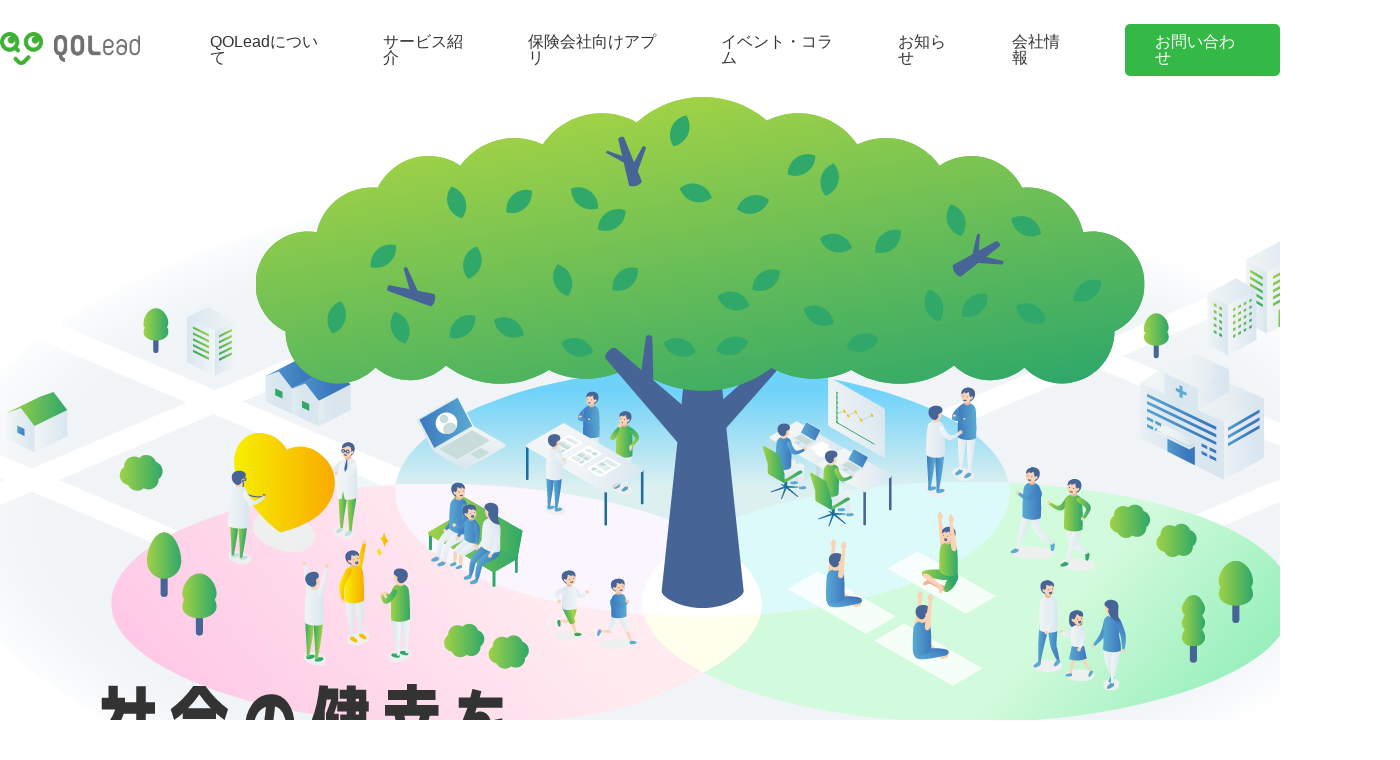

--- FILE ---
content_type: text/html; charset=UTF-8
request_url: https://qolead.com/
body_size: 7785
content:
<!DOCTYPE html>
<html>

<head>
    <meta http-equiv="Content-Type" content="text/html; charset=UTF-8" />
    <meta http-equiv="X-UA-Compatible" content="IE=edge" />
    <title>株式会社QOLead（キュオリード） | 健康経営・コラボヘルス</title>
    <meta name="description" content="社会の健幸をリードする株式会社QOLead。企業さまと保険者さまへ、社会のヘルスケア課題を解決するサービスをご提供しています。" />
    <meta property="og:title" content="株式会社QOLead（キュオリード） | 健康経営・コラボヘルス" />
    <meta property="og:description" content="社会の健幸をリードする株式会社QOLead。企業さまと保険者さまへ、社会のヘルスケア課題を解決するサービスをご提供しています。" />
    <meta property="og:type" content="web" />
    <meta property="og:url" content="https://qolead.com/" />
    <meta property="og:image" content="https://qolead.com/images/common/ogp_image.jpg" />
    <meta property="og:site_name" content="株式会社QOLead（キュオリード） | 健康経営・コラボヘルス" />
    <meta name="viewport" content="width=device-width" />
    <link rel="icon" href="https://qolead.com/images/common/favicon.ico" />
    <!--[if lt IE 9]>
<script type="text/javascript" src="./js/html5shiv.js"></script>
<script type="text/javascript" src="./js/css3-mediaqueries.js"></script>
<![endif]-->
    <link rel="stylesheet" type="text/css" media="all" href="/assets/css/base.css" />
    <link rel="stylesheet" href="https://cdnjs.cloudflare.com/ajax/libs/splidejs/4.1.4/css/splide.min.css" integrity="sha512-KhFXpe+VJEu5HYbJyKQs9VvwGB+jQepqb4ZnlhUF/jQGxYJcjdxOTf6cr445hOc791FFLs18DKVpfrQnONOB1g==" crossorigin="anonymous" referrerpolicy="no-referrer" />
    <link rel="stylesheet" type="text/css" media="all" href="/assets/css/common.css?id=20250724" />
    <link rel="stylesheet" type="text/css" media="all" href="/assets/css/top.css?id=20250724" />
    <!-- Global site tag (gtag.js) - Google Analytics -->
<script async src="https://www.googletagmanager.com/gtag/js?id=UA-126480755-1"></script>
<script>
  window.dataLayer = window.dataLayer || [];
  function gtag(){dataLayer.push(arguments);}
  gtag('js', new Date());
  
  gtag('config', 'G-TB08TB8D4D');
  gtag('config', 'UA-126480755-1');
</script>
<script type="text/javascript">
    (function(c,l,a,r,i,t,y){
        c[a]=c[a]||function(){(c[a].q=c[a].q||[]).push(arguments)};
        t=l.createElement(r);t.async=1;t.src="https://www.clarity.ms/tag/"+i;
        y=l.getElementsByTagName(r)[0];y.parentNode.insertBefore(t,y);
    })(window, document, "clarity", "script", "nb7z37yiiz");
</script>
</head>

<body>
    <div id="container">
        <!-- header -->
        <header id="header" class="top_active">
    <div class="header_inner">
        <h1 id="logo"><a href="/"><img src="/images/common/logo_text.png?id=20181019" alt="株式会社QOLead"></a></h1>
        <div class="menu sp">
            <p class="contact"><a href="/contact/">お問い合わせ</a></p>
            <button type="button" id="button_menu"><span></span></button>
        </div>
        <nav id="gnav" class="pc">
            <ul>
                <li><a href="/about/">QOLeadについて</a></li>
                <li><a href="/service/">サービス紹介</a></li>
                <li><a href="/service/customer.html">保険会社向けアプリ</a></li>
                <li><a href="/seminar/">イベント・コラム</a></li>
                <li><a href="/info/">お知らせ</a></li>
                <li><a href="/company/">会社情報</a></li>
                <li class="contact"><a href="/contact/">お問い合わせ</a></li>
            </ul>
        </nav>
    </div>
    <div id="sp_menu" class="sp">
        <nav class="sp_nav">
            <h5 class="title">サービス紹介</h5>
            <h6 class="sub_title"><a href="/service/">保健事業推進サービスHealstep</a></h6>
            <ul class="list">
                <li><a href="/service/qolism/">ヘルスケアアプリQOLism</a></li>
                <li><a href="/service/support.html">保健事業実行支援サービス</a></li>
                <li><a href="/service/#healstep_ai">将来医療費予測AI</a></li>
                <li><a href="/service/#healstep_pdca">PDCAコンサルティング</a></li>
            </ul>
            <h6 class="sub_title"><a href="/service/">サービス導入を検討中の方</a></h6>
            <ul class="list">
                <li><a href="/service/union.html">保険者のお客さま</a></li>
                <li><a href="/service/company.html">企業のお客さま</a></li>
            </ul>
            <h6 class="sub_title"><a href="/service/request/">資料ダウンロード</a></h6>
            <ul class="list">
                <li><a href="/service/request/">Healstep紹介資料</a></li>
                <li><a href="/service/whitepaper/">導入事例集</a></li>
            </ul>
            <ul class="list2">
                <li><a href="/about/">QOLeadについて</a></li>
                <li><a href="/service/customer.html">保険会社向けアプリ</a></li>
                <li><a href="/partners/">パートナー一覧</a></li>
                <li><a href="/seminar/">イベント・コラム</a></li>
                <li><a href="/info/">お知らせ</a></li>
                <li><a href="/company/">会社情報</a></li>
                <li><a href="/">トップ</a></li>
            </ul>
            <p class="btn btn_contact"><a href="/contact/">お問い合わせ</a></p>
        </nav>
        <div class="sp_address">
            <h4 class="logo"><a href="https://qolead.com"><img src="/images/common/logo_text.png" alt="株式会社QOLead（キュオリード）"></a></h4>
            <ul class="language">
                <li class="on"><a href="/">JP</a></li>
                <li><a href="/en/">EN</a></li>
            </ul>
            <p class="address">
                〒150-0002<br>
                東京都渋谷区渋谷3丁目8番12号<br>
                渋谷第一生命ビルディング8階
            </p>
            <ul class="policy">
                <li><a href="/privacy/">個人情報保護方針</a></li>
                <li><a href="/security/">情報資産保護管理基本方針</a></li>
                <li><a href="/pdf/jyuyoujikou_gaiyou2209.pdf" target="_blank" rel="noopener">事業運営上開示すべき重要事項の概要（代行機関）</a></li>
            </ul>
        </div>
    </div>
</header>        <!-- /header -->
        <div id="wrapper">
            <div id="main">
                <section id="kv">
                    <div class="img_wrap">
                        <picture>
                            <source media="(max-width:750px)" srcset="/assets/images/top/top_kv_bg_sp.svg">
                            <img src="/assets/images/top/top_kv_bg.svg" alt="" class="kv_bg">
                        </picture>
                        <picture>
                            <source media="(max-width:750px)" srcset="/assets/images/top/top_kv_item_sp.svg">
                            <img src="/assets/images/top/top_kv_item.svg" alt="" class="kv_item">
                        </picture>
                        <picture>
                            <source media="(max-width:750px)" srcset="/assets/images/top/top_kv_tree_sp.svg">
                            <img src="/assets/images/top/top_kv_tree.svg" alt="" class="kv_tree">
                        </picture>
                    </div>
                    <div class="kv_cont sec_inner">
                        <div class="title_wrap">
                            <picture>
                                <source media="(max-width:750px)" srcset="/assets/images/top/top_kv_title_sp.svg">
                                <img src="/assets/images/top/top_kv_title.svg" alt="社会の健幸をリードする" class="kv_title">
                            </picture>
                        </div>
                                                    <div class="seminar_wrap kv_seminar">
                                <div class="seminar_wrap_left">
                                    <h2>イベント・コラム</h2>
                                </div>
                                <dl class="seminar_wrap_right">
                                                                            <dt class="seminar_thumbnail">
                                            <a href="https://qolead.com/seminar/1790/">
                                                <img src="https://qolead.com/images/uploads/2025/10/fc6927a4cd7fc6f068de9eb5d3ae4aff-1-300x169.jpg" alt="QOLism導入インタビュー PMGホールディングスさま～社員参加型の健康経営で一人ひとりの成長機会を促進～">
                                            </a>
                                        </dt>
                                                                        <dd class="seminar_text">
                                                                                <p class="title">
                                            <a href="https://qolead.com/seminar/1790/">QOLism導入インタビュー PMGホールディングスさま～社員参加型の健康経営で一人ひとりの成長機会を促進～</a>
                                        </p>
                                    </dd>
                                </dl>
                            </div>
                                            </div>
                </section>
                <section id="about" class="sec_inner">
                    <div class="about_wrap">
                        <div class="about_wrap_text">
                            <h2 class="about_title aboutTitleFadeIn"><img src="/assets/images/top/about_title.png" alt="QOLeadについて"></h2>
                            <p class="about_text aboutTextFadeIn">Well-beingの実現、企業の健康経営や<br>
                                人々の「身体的」「精神的」「社会的」幸せを支援する。<br class="pc">
                                それが我々の使命です。</p>
                            <div class="co_btn aboutTextFadeIn"><a href="/about/">詳しくはこちら</a></div>
                        </div>
                        <div class="about_wrap_img aboutImgFadeIn">
                            <img src="/assets/images/top/about_img1.png" alt="Well-being">
                        </div>
                    </div>
                </section>
                <section id="healstep" class="bg_blue bg_arch">
                    <div class="bg_blue_inner">
                        <picture>
                            <source media="(max-width:750px)" srcset="/assets/images/top/healstep_title_sp.svg">
                            <img src="/assets/images/top/healstep_title.svg" class="healstep_title zoomInOut"
                                alt="社会のヘルスケア課題をまるごと解決">
                        </picture>
                        <h2 class="healstep_logo"><img src="/assets/images/top/healstep_logo.png"
                                alt="保健事業推進サービスHealstep(ヘルステップ)" class="zoomInOut"></h2>
                        <div class="acce_sp sp acceFadeIn">
                            <img src="/assets/images/top/healstep_acce_sp.svg" alt="">
                        </div>
                        <p class="healstep_text bottomFadeIn">
                            私たちは「コラボヘルス」の両輪をなす<br class="sp">「データヘルス計画」と「健康経営®」の取組みをご支援します。<br>
                            Healstepは、最新のテクノロジーとサービスを強みに、保険者さまと企業さまの課題に寄り添い、リアルとデジタルの融合によるシームレスな支援を実現します。
                            <span class="attention">※「健康経営®」は、ＮＰＯ法人健康経営研究会の登録商標です。</span>
                            <img src="/assets/images/top/healstep_img_green.svg" alt="" class="green_acce acceFadeIn pc">
                            <img src="/assets/images/top/healstep_img_blue.svg" alt="" class="blue_acce acceFadeIn pc">
                        </p>
                        <div class="co_btn bottomFadeIn"><a href="/service/">詳しくはこちら</a></div>
                        <div class="healstep_sec">
                            <p class="top_text">Healstepは、各課題に対応するための必要なサービスと<br class="pc">一貫したサポートをご提供します。</p>
                            <div class="healstep_customer_wrap">
                                <div class="healstep_customer_item healstep_union l_item_fadeIn">
                                    <div class="white_box boxFadeIn zoomInBoundInit">
                                        <img src="/assets/images/top/healstep_union.svg" alt="">
                                    </div>
                                    <h3 class="customerNameFadeIn zoomInBoundInit"><img src="/assets/images/top/healstep_unionText.svg" alt="保険者のお客さま"></h3>
                                    <p class="customerTextFadeIn zoomInBoundInit">保健事業の効率化と医療費適正化に向け、データヘルス<br class="pc">計画の策定から実行までワンストップでご支援します。</p>
                                    <div class="co_btn customerBtnFadeIn zoomInBoundInit"><a href="/service/union.html">保険者のお客さまはこちら</a></div>
                                </div>
                                <div class="healstep_customer_item healstep_company l_item_fadeIn">
                                    <div class="white_box boxFadeIn zoomInBoundInit">
                                        <img src="/assets/images/top/healstep_company.svg" alt="">
                                    </div>
                                    <h3 class="customerNameFadeIn zoomInBoundInit"><img src="/assets/images/top/healstep_companyText.svg" alt="企業のお客さま"></h3>
                                    <p class="customerTextFadeIn zoomInBoundInit">健康経営優良法人認定基準に準拠したサービス・コンテンツ<br class="pc">等により、健康経営上の課題解決をご支援します。</p>
                                    <div class="co_btn customerBtnFadeIn zoomInBoundInit"><a href="/service/company.html">企業のお客さまはこちら</a></div>
                                </div>
                            </div>
                            <div class="healstep_service_wrap">
                                <h2 class="service_title"><img src="/assets/images/top/service_title.svg"
                                        alt="Healstepサービス一覧"></h2>
                                <p class="title_btm">健康課題の解決を強力にサポートする、<br class="sp">サービスラインナップ</p>
                                <ul class="healstep_service_list">
                                    <li class="healstep_service_item qolism s_item_fadeIn">
                                        <div class="img_wrap">
                                            <img src="/assets/images/top/healstep_img1.png" alt="">
                                        </div>
                                        <div class="item_wrap_sp">
                                            <div class="tag_wrap">
                                                <p class="tag tag_union">保険者さま向け</p>
                                                <p class="tag tag_company">企業さま向け</p>
                                            </div>
                                            <div class="name_wrap">
                                                <p>健康リズムが身につき生活習慣を改善</p>
                                                <p>ヘルスケアアプリ<img src="/assets/images/top/qolism_logo.svg" alt="QOLism"></p>
                                            </div>
                                            <a href="/service/qolism/" class="top_service_detail">詳しくみる<img
                                                    src="/assets/images/top/mini_arrow.svg" alt=""></a>
                                        </div>
                                    </li>
                                    <li class="healstep_service_item s_item_fadeIn">
                                        <div class="img_wrap">
                                            <img src="/assets/images/top/healstep_img2.svg" alt="">
                                        </div>
                                        <div class="item_wrap_sp">
                                            <div class="tag tag_wrap">
                                                <p class="tag tag_union">保険者さま向け</p>
                                            </div>
                                            <div class="name_wrap">
                                                <p>保健指導サービスをワンストップで</p>
                                                <p>保健事業<br class="pc">実行支援サービス</p>
                                            </div>
                                            <a href="/service/support.html" class="top_service_detail">詳しくみる<img
                                                    src="/assets/images/top/mini_arrow.svg" alt=""></a>
                                        </div>
                                    </li>
                                    <li class="healstep_service_item s_item_fadeIn">
                                        <div class="img_wrap">
                                            <img src="/assets/images/top/healstep_img3.svg" alt="">
                                        </div>
                                        <div class="item_wrap_sp">
                                            <div class="tag_wrap">
                                                <p class="tag tag_union">保険者さま向け</p>
                                            </div>
                                            <div class="name_wrap">
                                                <p>過去の分析から未来の可視化へ</p>
                                                <p>将来医療費予測AI</p>
                                                <p>提供：みずほリサーチ＆テクノロジーズ株式会社</p>
                                            </div>
                                            <a href="/service/#healstep_ai" class="top_service_detail">詳しくみる<img
                                                    src="/assets/images/top/mini_arrow.svg" alt=""></a>
                                        </div>
                                    </li>
                                    <li class="healstep_service_item s_item_fadeIn">
                                        <div class="img_wrap">
                                            <img src="/assets/images/top/healstep_img4.svg" alt="">
                                        </div>
                                        <div class="item_wrap_sp">
                                            <div class="tag_wrap">
                                                <p class="tag tag_union">保険者さま向け</p>
                                            </div>
                                            <div class="name_wrap">
                                                <p>AIを活用した効果実証と改善</p>
                                                <p>PDCAコンサルティング</p>
                                                <p>提供：みずほリサーチ＆テクノロジーズ株式会社</p>
                                            </div>
                                            <a href="/service/#healstep_pdca" class="top_service_detail">詳しくみる<img
                                                    src="/assets/images/top/mini_arrow.svg" alt=""></a>
                                        </div>
                                    </li>
                                </ul>
                                <div class="co_btn"><a href="/service/#servicelist">一覧はこちら</a></div>
                            </div>
                        </div>
                    </div>
                </section>
                <section id="case" class="">
                    <h2 class="case_title">
                        <picture>
                            <source media="(max-width:750px)" srcset="/assets/images/top/case_title_sp.svg">
                            <img src="/assets/images/top/case_title.svg" alt="導入事例">
                        </picture>
                    </h2>
                    <p class="title_btm">サービスを実際にご利用いただいているお客さまをご紹介します。</p>
                    <div class="splide">
                        <div class="splide__track">
                            <ul class="case_list case_slider splide__list">
                                <li class="case_item splide__slide">
                                    <p class="name">アドバンテスト健康保険組合さま</p>
                                    <p class="desc">QOLeadのサービスを利用して特定保健指導後のリバウンドを抑制できました。</p>
                                </li>
                                <li class="case_item splide__slide">
                                    <p class="name">イトーキ健康保険組合さま</p>
                                    <p class="desc">健康保険組合の特徴に寄り添ったサポート体制で、イベントの開催が容易になりました。</p>
                                </li>
                                <li class="case_item splide__slide">
                                    <p class="name">化学業界の健康保険組合さま</p>
                                    <p class="desc">一本化による事務負担の低減と、課題に合わせたサービサーの提案に大変助かっています。</p>
                                </li>
                                <li class="case_item splide__slide">
                                    <p class="name">金属加工業界の健康保険組合さま</p>
                                    <p class="desc">30年近く実施している歴史ある歩数イベントを期待値を上回る理想的な形で運営できました。</p>
                                </li>
                                <li class="case_item splide__slide">
                                    <p class="name">小島健康保険組合さま</p>
                                    <p class="desc">紙媒体をやめてアプリを導入したことにより「健康イベント」参加率が上昇。参加率低迷を乗り越えました。</p>
                                </li>
                                <li class="case_item splide__slide">
                                    <p class="name">五洋建設健康保険組合さま</p>
                                    <p class="desc">他社アプリからの乗換で、平均歩数と登録率が上昇しました。</p>
                                </li>
                                <li class="case_item splide__slide">
                                    <p class="name">山陰合同銀行健康保険組合さま</p>
                                    <p class="desc">QOLismの機能やイベントが健康意識・習慣化につながりました。</p>
                                </li>
                                <li class="case_item splide__slide">
                                    <p class="name">大東建託健康保険組合さま</p>
                                    <p class="desc">日々続けたくなるような面白さを持っているQOLismに着目、導入を決めました。</p>
                                </li>
                                <li class="case_item splide__slide">
                                    <p class="name">肥後銀行健康保険組合さま</p>
                                    <p class="desc">アプリ機能が組合員に好評、オールインワンアプリで健康経営推進に役立っています。</p>
                                </li>
                            </ul>
                        </div>
                    </div>
                    <div class="case_btn">
                        <a href="/service/whitepaper/">
                            導入事例をダウンロードいただけます
                        </a>
                    </div>
                </section>
                <section id="news" class="sec_inner">
                    <div class="news_wrap_left">
                        <h2 class="news_title">
                            <picture>
                                <source media="(max-width:750px)" srcset="/assets/images/top/news_title_sp.svg">
                                <img src="/assets/images/top/news_title.svg" alt="お知らせ">
                            </picture>
                        </h2>
                        <div class="co_btn pc"><a href="/info/">一覧はこちら</a></div>
                    </div>
                    <ul class="news_list">
                                                    <li class="news_item">
                                <div class="date_wrap">
                                    <p class="date">2025.12.15</p>
                                    <ul class="cate_list">
                                                                                        <li class="cate_item">
                                                    お知らせ                                                </li>
                                                                            </ul>
                                </div>
                                <p class="title">
                                    <a href="https://qolead.com/images/uploads/2025/12/ee3041764e6b61a6977848b4984fb6c5.pdf" class="material" target="_blank">健康増進アプリ「QOLism」のご利用による健康改善効果<img src="/images/common/icon_link.svg" class="link" alt="LINK"></a>                                </p>
                            </li>
                                                    <li class="news_item">
                                <div class="date_wrap">
                                    <p class="date">2025.11.19</p>
                                    <ul class="cate_list">
                                                                                        <li class="cate_item">
                                                    お知らせ                                                </li>
                                                                            </ul>
                                </div>
                                <p class="title">
                                    <a href="https://qolead.com/info/1862/" class="material">2025年10月　『Healstep（ヘルステップ）』ユーザー会を開催しました</a>                                </p>
                            </li>
                                                    <li class="news_item">
                                <div class="date_wrap">
                                    <p class="date">2025.07.09</p>
                                    <ul class="cate_list">
                                                                                        <li class="cate_item">
                                                    お知らせ                                                </li>
                                                                            </ul>
                                </div>
                                <p class="title">
                                    <a href="https://qolead.com/info/1732/" class="material">かんぽ生命向けアプリ「かんぽアプリ」提供開始</a>                                </p>
                            </li>
                                            </ul>
                    <div class="co_btn sp"><a href="/info/">一覧はこちら</a></div>
                </section>
                <section id="company" class="sec_inner">
                    <h2 class="company_title">
                        <picture>
                            <source media="(max-width:750px)" srcset="/assets/images/top/company_title_sp.svg">
                            <img src="/assets/images/top/company_title.svg" alt="">
                        </picture>
                    </h2>
                    <ul class="company_list">
                        <li class="company_item">
                            <a href="/company/#philosophy">
                                <img src="/assets/images/top/company_img1.svg" alt="">
                                <p>企業理念・<br>社長メッセージ<span class="company_arrow"><span></span></span></p>
                            </a>
                        </li>
                        <li class="company_item">
                            <a href="/about/#sec1">
                                <img src="/assets/images/top/company_img2.svg" alt="">
                                <p>QOLeadの使命<span class="company_arrow"><span></span></span></p>
                            </a>
                        </li>
                        <li class="company_item">
                            <a href="/about/#sec4">
                                <img src="/assets/images/top/company_img3.svg" alt="">
                                <p>QOLeadの<br class="sp">3つの強み<span class="company_arrow"><span></span></span></p>
                            </a>
                        </li>
                        <li class="company_item">
                            <a href="/company/#overview">
                                <img src="/assets/images/top/company_img4.svg" alt="">
                                <p>会社概要<span class="company_arrow"><span></span></span></p>
                            </a>
                        </li>
                    </ul>
                </section>
            </div>
        </div>
        <!-- footer -->
        <footer id="footer">
    <div id="footer_inner">
        <div class="footer_content">
            <h4 class="logo"><a href="https://qolead.com"><img src="/images/common/logo_text.png" alt="株式会社QOLead（キュオリード）"></a></h4>
            <ul class="language">
                <li class="on"><a href="/">JP</a></li>
                <li><a href="/en/">EN</a></li>
            </ul>
        </div>
        <div class="fnav_service">
            <h5 class="title">サービス紹介</h5>
            <h6 class="sub_title"><a href="/service/">保健事業推進サービスHealstep</a></h6>
            <ul class="list">
                <li><a href="/service/qolism/">ヘルスケアアプリQOLism</a></li>
                <li><a href="/service/support.html">保健事業実行支援サービス</a></li>
                <li><a href="/service/#healstep_ai">将来医療費予測AI</a></li>
                <li><a href="/service/#healstep_pdca">PDCAコンサルティング</a></li>
            </ul>
            <h6 class="sub_title"><a href="/service/">サービス導入を検討中の方</a></h6>
            <ul class="list">
                <li><a href="/service/union.html">保険者のお客さま</a></li>
                <li><a href="/service/company.html">企業のお客さま</a></li>
            </ul>
            <h6 class="sub_title"><a href="/service/request/">資料ダウンロード</a></h6>
            <ul class="list">
                <li><a href="/service/request/">Healstep紹介資料</a></li>
                <li><a href="/service/whitepaper/">導入事例集</a></li>
            </ul>
        </div>
        <div class="fnav">
            <ul class="list">
                <li><a href="/about/">QOLeadについて</a></li>
                <li><a href="/service/customer.html">保険会社向けアプリ</a></li>
                <li><a href="/partners/">パートナー一覧</a></li>
                <li><a href="/seminar/">イベント・コラム</a></li>
                <li><a href="/info/">お知らせ</a></li>
                <li><a href="/company/">会社情報</a></li>
            </ul>
            <p class="btn contact"><a href="/contact/">お問い合わせ</a></p>
        </div>
        <div class="footer_policy">
            <ul class="list">
                <li><a href="/privacy/">個人情報保護方針</a></li>
                <li><a href="/security/">情報資産保護管理基本方針</a></li>
                <li><a href="/pdf/jyuyoujikou_gaiyou2209.pdf" target="_blank" rel="noopener">事業運営上開示すべき重要事項の概要（代行機関）</a></li>
            </ul>
        </div>
    </div>
    <div id="footer_bottom">
        <ul class="list">
            <li><a href="https://www.meti.go.jp/policy/mono_info_service/healthcare/kenkoukeiei_yuryouhouzin.html" target="_blank"><img src="/assets/images/common/bnr_white_2025.png" alt="健康経営優良法人 大規模法人部門 ホワイト500"></a></li>
            <li><a href="https://www.meti.go.jp/policy/mono_info_service/healthcare/kenko_meigara.html" target="_blank"><img src="/assets/images/common/bnr_kenko_meigara_2025.png" alt="健康経営銘柄"></a></li>
            <li><a href="https://privacymark.jp/" target="_blank"><img src="/assets/images/common/bnr_privacy_2025.png" alt="プライバシーマーク"></a></li>
            <li><a href="https://isms.jp/isms.html" target="_blank"><img src="/assets/images/common/bnr_bsi_2023.png" alt="bsi"></a></li>
        </ul>
        <p id="copyrights">© 2018-2025 <a href="https://qolead.com">QOLead</a>.</p>
    </div>
    <p id="footer_pagetop"><a href="#"><img src="/assets/images/common/pagetop.svg" alt="ページトップ"></a></p>
</footer>        <!-- /footer -->
    </div>
    <!-- jQuery -->
    <script src="/assets/js/jquery.js"></script> <!-- jQueryは最初 -->

    <!-- Splide -->
    <script src="https://cdnjs.cloudflare.com/ajax/libs/splidejs/4.1.4/js/splide.min.js" integrity="sha512-4TcjHXQMLM7Y6eqfiasrsnRCc8D/unDeY1UGKGgfwyLUCTsHYMxF7/UHayjItKQKIoP6TTQ6AMamb9w2GMAvNg==" crossorigin="anonymous" referrerpolicy="no-referrer"></script>
    <script src="https://cdn.jsdelivr.net/npm/@splidejs/splide-extension-auto-scroll@0.5.3/dist/js/splide-extension-auto-scroll.min.js"></script>

    <!-- GSAP -->
    <script src="/assets/js/gsap.min.js"></script>
    <script src="https://cdnjs.cloudflare.com/ajax/libs/gsap/3.13.0/ScrollTrigger.min.js" integrity="sha512-P2IDYZfqSwjcSjX0BKeNhwRUH8zRPGlgcWl5n6gBLzdi4Y5/0O4zaXrtO4K9TZK6Hn1BenYpKowuCavNandERg==" crossorigin="anonymous" referrerpolicy="no-referrer"></script>
    <!-- Custom JS -->
    <script src="/assets/js/common.js?id=20250724"></script> <!-- jQueryが使われる場合 -->
    <script src="/assets/js/top.js?id=20250724"></script>
</body>

</html>

--- FILE ---
content_type: text/css
request_url: https://qolead.com/assets/css/common.css?id=20250724
body_size: 8048
content:
@charset "UTF-8";
/* Common CSS */
/* _setting CSS */
@import url("https://fonts.googleapis.com/css?family=Cormorant+Garamond");
* {
  -webkit-box-sizing: border-box;
          box-sizing: border-box;
}

html, body {
  background: #fff;
  -webkit-text-size-adjust: 100%;
  font-size: 10px;
}

/* ___________________Font */
body, div, dl, dt, dd, ul, ol, li, h1, h2, h3, h4, h5, h6,
pre, code, form, fieldset, legend, input, textarea, p, blockquote, th, td {
  color: #333333;
  font-family: 'Noto Sans JP', "Hiragino Kaku Gothic Pro","ヒラギノ角ゴ Pro W3","メイリオ",Meiryo,"ＭＳ Ｐゴシック",Helvetica,Arial,Verdana,sans-serif;
  margin: 0;
  padding: 0;
  font-size: 2rem;
}

/* ___________________Link */
a {
  color: #797878;
  text-decoration: none;
  -webkit-transition: all 0.2s linear;
  transition: all 0.2s linear;
}
a:hover {
  text-decoration: underline;
  cursor: pointer;
}
a:hover img {
  opacity: 0.8;
}

/* ___________________UI */
.btn {
  width: 300px;
  max-width: 100%;
  margin: 0 auto;
}
.btn a {
  width: 100%;
  padding: 15px 0;
  display: block;
  border-radius: 50px;
  text-align: center;
  font-weight: bold;
  position: relative;
  background-color: #34b947;
  color: #fff;
  text-decoration: none;
}
.btn a:hover {
  -webkit-filter: brightness(1.2);
          filter: brightness(1.2);
}

.button {
  outline: none;
  border: none;
  display: block;
  border-radius: 50px;
  text-align: center;
  font-weight: bold;
  position: relative;
}
.button:disabled {
  background: #ccc !important;
  cursor: not-allowed;
}

/* Desktops and laptops */
@media print, screen and (min-width: 751px) {
  html, body {
    min-width: 1400px;
  }

  body {
    padding-top: 100px !important;
  }

  .sp {
    display: none;
  }

  /* ___________________Layout */
  .content_inner {
    width: 1200px;
    margin: 0 auto;
  }

  /* ___________________Contents */
  .service_lineup {
    padding: 80px 0;
    background-color: #edf2f9;
    margin-bottom: 150px;
  }
  .service_lineup .title {
    margin-bottom: 50px;
  }
  .service_lineup .list {
    display: -webkit-box;
    display: -ms-flexbox;
    display: flex;
    -webkit-box-pack: justify;
        -ms-flex-pack: justify;
            justify-content: space-between;
    -ms-flex-wrap: wrap;
        flex-wrap: wrap;
  }
  .service_lineup .list li {
    width: 575px;
    margin-bottom: 40px;
  }
  .service_lineup .list li a,
  .service_lineup .list li .item {
    width: 100%;
    display: -webkit-box;
    display: -ms-flexbox;
    display: flex;
    -webkit-box-pack: justify;
        -ms-flex-pack: justify;
            justify-content: space-between;
    border-radius: 10px;
    text-decoration: none;
  }
  .service_lineup .list li a .thumb,
  .service_lineup .list li .item .thumb {
    width: 250px;
  }
  .service_lineup .list li a .thumb img,
  .service_lineup .list li .item .thumb img {
    width: 100%;
    height: auto;
  }
  .service_lineup .list li a .detail,
  .service_lineup .list li .item .detail {
    width: calc(100% - 270px);
    padding: 20px 20px 0 0;
  }
  .service_lineup .list li a .detail .name,
  .service_lineup .list li .item .detail .name {
    width: 100%;
    margin-bottom: 15px;
    font-size: 2rem;
    font-weight: bold;
  }
  .service_lineup .list li a .detail .name img,
  .service_lineup .list li .item .detail .name img {
    margin-left: 5px;
    display: inline-block;
    vertical-align: middle;
  }
  .service_lineup .list li a .detail .name_note,
  .service_lineup .list li .item .detail .name_note {
    margin: -5px 0 15px 0;
    font-size: 1.2rem;
  }
  .service_lineup .list li a .detail .caps,
  .service_lineup .list li .item .detail .caps {
    width: 100%;
    margin-bottom: 15px;
    font-size: 1.6rem;
    line-height: 1.5;
  }
  .service_lineup .list li a .detail .more,
  .service_lineup .list li .item .detail .more {
    width: 100%;
    font-size: 1.6rem;
    font-weight: bold;
  }
  .service_lineup .list li a .detail .more::after,
  .service_lineup .list li .item .detail .more::after {
    content: '';
    display: inline-block;
    background: url(../images/common/icon_arrow_black.png) center center no-repeat;
    width: 14px;
    height: 12px;
    margin-left: 5px;
    vertical-align: middle;
  }
  .service_lineup .list li a .detail .more.blank::after,
  .service_lineup .list li .item .detail .more.blank::after {
    background: url(../images/common/icon_window.png) center center no-repeat;
    width: 13px;
    height: 13px;
  }
  .service_lineup .list li a:hover {
    background-color: #fff;
  }
  .service_lineup .list li a:hover .thumb img {
    opacity: 1;
  }
  .service_lineup .list li:nth-child(3) .detail, .service_lineup .list li:nth-child(4) .detail {
    padding-top: 15px;
  }
  .service_lineup .btn_lineup {
    width: 440px;
    margin: 50px auto 0 auto;
  }
  .service_lineup .btn_lineup a {
    width: 100%;
    height: 100px;
    line-height: 95px;
    display: block;
    background: url(../images/common/icon_circle_arrow_black.png) calc(100% - 20px) center no-repeat #fff;
    border-radius: 10px;
    font-weight: bold;
    font-size: 1.6rem;
    padding: 0 65px 0 20px;
    color: #333;
    border: 2px solid #cccccc;
    text-align: center;
    text-decoration: none;
  }
  .service_lineup .btn_lineup a img {
    margin-right: 15px;
    display: inline-block;
    vertical-align: middle;
  }
  .service_lineup .btn_lineup a:hover {
    border-color: #34b947;
    color: #34b947;
  }
  .service_lineup .assets img {
    top: -115px;
    right: -70px;
  }

  .service_contact {
    margin-top: 150px;
    margin-bottom: 200px;
    padding-top: 0;
  }
  .service_contact .title {
    margin-bottom: 30px;
  }
  .service_contact .lead {
    margin-bottom: 60px;
    font-size: 2rem;
    line-height: 1.8;
    text-align: center;
  }
  .service_contact .btns {
    padding: 40px 40px;
    display: -webkit-box;
    display: -ms-flexbox;
    display: flex;
    background: #fdffdf;
    border-radius: 20px;
    -webkit-box-pack: justify;
        -ms-flex-pack: justify;
            justify-content: space-between;
    -ms-flex-wrap: wrap;
        flex-wrap: wrap;
  }
  .service_contact .btns .btn {
    width: 360px;
    margin: 0;
  }
  .service_contact .btns .btn a {
    width: 100%;
    height: 140px;
    padding: 30px 15px 30px 90px;
    display: block;
    background: url(../images/common/icon_circle_arrow_black.png) calc(100% - 20px) center no-repeat #fff;
    border-radius: 10px;
    font-weight: bold;
    font-size: 2rem;
    color: #333;
    border: 2px solid #cccccc;
    text-align: left;
    text-decoration: none;
    position: relative;
  }
  .service_contact .btns .btn a strong {
    margin-bottom: 5px;
    display: block;
  }
  .service_contact .btns .btn a strong img {
    height: 24px;
    width: auto;
    max-width: none;
  }
  .service_contact .btns .btn a span {
    font-size: 1.5rem;
    line-height: 1.5;
  }
  .service_contact .btns .btn a > img {
    margin: auto 0;
    display: block;
    position: absolute;
  }
  .service_contact .btns .btn a:hover {
    border-color: #34b947;
    color: #34b947;
  }
  .service_contact .btns .btn:nth-of-type(1) a > img {
    left: 32px;
    top: 40px;
  }
  .service_contact .btns .btn:nth-of-type(2) a > img {
    left: 17px;
    top: 40px;
  }
  .service_contact .btns .btn:nth-of-type(3) a > img {
    left: 23px;
    top: 52px;
  }
  .service_contact .assets img:nth-child(1) {
    top: -100px;
    left: -80px;
  }
  .service_contact .assets img:nth-child(2) {
    top: -100px;
    right: -5px;
  }

  /* ___________________header */
  .menu-btn {
    display: none;
  }

  #header {
    width: 100%;
    position: fixed;
    background-color: #fff;
    z-index: 99;
    top: 0;
    left: 0;
  }
  #header .header_inner {
    max-width: 1400px;
    height: 100px;
    margin: 0 auto;
    display: -webkit-box;
    display: -ms-flexbox;
    display: flex;
    -webkit-box-pack: justify;
        -ms-flex-pack: justify;
            justify-content: space-between;
    -webkit-box-align: center;
        -ms-flex-align: center;
            align-items: center;
  }
  #header .header_inner #logo {
    width: 140px;
  }
  #header .header_inner #logo a {
    padding: 20px 0;
    display: block;
  }
  #header .header_inner #logo a img {
    width: 100%;
    height: auto;
  }
  #header .header_inner #gnav {
    width: calc(100% - 160px);
  }
  #header .header_inner #gnav ul {
    display: -webkit-box;
    display: -ms-flexbox;
    display: flex;
    -webkit-box-pack: end;
        -ms-flex-pack: end;
            justify-content: flex-end;
  }
  #header .header_inner #gnav ul li {
    margin-left: 50px;
  }
  #header .header_inner #gnav ul li a {
    padding: 10px 0;
    display: block;
    font-size: 1.6rem;
    color: #333333;
    text-decoration: none;
  }
  #header .header_inner #gnav ul li a:hover {
    color: #34b947;
  }
  #header .header_inner #gnav ul li.contact a {
    padding: 10px 30px;
    background-color: #34b947;
    color: #fff;
    border-radius: 5px;
  }
  #header .header_inner #gnav ul li.contact a:hover {
    background-color: #52ce64;
  }

  /* ___________________page head */
  #page_head {
    margin-bottom: 80px;
    display: -webkit-box;
    display: -ms-flexbox;
    display: flex;
    -ms-flex-wrap: wrap;
        flex-wrap: wrap;
  }
  #page_head .page_title {
    width: 100%;
    min-height: 260px;
    -webkit-box-ordinal-group: 3;
        -ms-flex-order: 2;
            order: 2;
    background-color: #edf2f9;
  }
  #page_head .page_title .page_title_inner {
    width: 1200px;
    padding: 90px 0 0 0;
    margin: 0 auto;
    position: relative;
  }
  #page_head .page_title .page_title_inner .name {
    margin-bottom: 15px;
    font-size: 3.8rem;
    font-weight: bold;
  }
  #page_head .page_title .page_title_inner .text {
    font-size: 2.2rem;
    font-weight: bold;
  }
  #page_head .page_title .page_title_inner .image {
    position: absolute;
  }
  #page_head .pankuzu {
    width: 100%;
    -webkit-box-ordinal-group: 2;
        -ms-flex-order: 1;
            order: 1;
    margin: 0 0 60px 0;
  }
  #page_head .pankuzu .pankuzu_inner {
    max-width: 1400px;
    margin: 0 auto;
    display: -webkit-box;
    display: -ms-flexbox;
    display: flex;
    -webkit-box-pack: justify;
        -ms-flex-pack: justify;
            justify-content: space-between;
    -webkit-box-align: center;
        -ms-flex-align: center;
            align-items: center;
  }
  #page_head .pankuzu .pankuzu_inner .name {
    padding-left: 20px;
    line-height: 1.25;
    font-size: 1.6rem;
    color: #959595;
    position: relative;
  }
  #page_head .pankuzu .pankuzu_inner .name::before {
    content: '';
    display: block;
    width: 4px;
    height: 1.25em;
    margin: auto 0;
    background-color: #34b947;
    border-radius: 5px;
    position: absolute;
    top: 0;
    bottom: 0;
    left: 0;
  }
  #page_head .pankuzu .pankuzu_inner .list {
    display: -webkit-box;
    display: -ms-flexbox;
    display: flex;
    -webkit-box-pack: end;
        -ms-flex-pack: end;
            justify-content: flex-end;
    -webkit-box-align: center;
        -ms-flex-align: center;
            align-items: center;
  }
  #page_head .pankuzu .pankuzu_inner .list li {
    font-size: 1.3rem;
  }
  #page_head .pankuzu .pankuzu_inner .list li a {
    color: #959595;
  }
  #page_head .pankuzu .pankuzu_inner .list li a:hover {
    color: #34b947;
  }
  #page_head .pankuzu .pankuzu_inner .list li::after {
    content: '';
    display: inline-block;
    margin: 0 10px;
    width: 9px;
    height: 13px;
    background: url(../images/common/icon_pankuzu.svg) no-repeat center center;
    vertical-align: middle;
  }
  #page_head .pankuzu .pankuzu_inner .list li:last-child::after {
    content: none;
  }

  /* ___________________pagenavi */
  .page_nav {
    text-align: center;
    margin: 70px 0;
  }
  .page_nav .current, .page_nav .page {
    display: inline-block;
    width: 50px;
    height: 50px;
    border: 2px solid #333;
    text-align: center;
    border-radius: 30px;
    padding-top: 13px;
    -webkit-box-sizing: border-box;
            box-sizing: border-box;
    margin: 0 8px;
    font-size: 1.8rem;
  }
  .page_nav .current {
    background-color: #333;
    color: #fff;
  }
  .page_nav .page {
    background-color: #fff;
    color: #333;
  }
  .page_nav .page:hover {
    text-decoration: none;
    opacity: 0.6;
  }
  .page_nav .nextpostslink,
  .page_nav .previouspostslink {
    text-decoration: none;
    margin: 0 20px;
  }
  .page_nav .nextpostslink span,
  .page_nav .previouspostslink span {
    content: '';
    display: inline-block;
    width: 12px;
    height: 12px;
    -webkit-transform: rotate(45deg);
    transform: rotate(45deg);
    border-top: 2px solid #333;
    border-right: 2px solid #333;
  }
  .page_nav .previouspostslink span {
    -webkit-transform: rotate(-135deg);
    transform: rotate(-135deg);
  }

  /* ___________________footer */
  #footer {
    width: 100%;
    position: relative;
  }
  #footer #footer_inner {
    width: 1400px;
    padding: 100px 60px 60px 60px;
    margin: 0 auto;
    border-radius: 60px;
    background-color: #edf2f9;
    display: -webkit-box;
    display: -ms-flexbox;
    display: flex;
    -webkit-box-pack: justify;
        -ms-flex-pack: justify;
            justify-content: space-between;
    -ms-flex-wrap: wrap;
        flex-wrap: wrap;
  }
  #footer #footer_inner .footer_content {
    width: 280px;
  }
  #footer #footer_inner .footer_content .logo {
    width: 280px;
    margin-bottom: 50px;
  }
  #footer #footer_inner .footer_content .logo a {
    display: block;
  }
  #footer #footer_inner .footer_content .logo a img {
    width: 100%;
    height: auto;
  }
  #footer #footer_inner .footer_content .language {
    display: -webkit-box;
    display: -ms-flexbox;
    display: flex;
  }
  #footer #footer_inner .footer_content .language li {
    margin: 0 10px;
  }
  #footer #footer_inner .footer_content .language li a {
    font-size: 1.6rem;
    width: 54px;
    height: 54px;
    line-height: 54px;
    text-align: center;
    border-radius: 50%;
    display: block;
    text-decoration: none;
  }
  #footer #footer_inner .footer_content .language li a:hover {
    background-color: #34b947;
    color: #fff;
  }
  #footer #footer_inner .footer_content .language li.on a {
    background-color: #333333;
    color: #fff;
  }
  #footer #footer_inner .fnav_service {
    width: 580px;
    padding: 15px 0 0 80px;
  }
  #footer #footer_inner .fnav_service .title {
    padding-left: 20px;
    margin-bottom: 25px;
    line-height: 1.25;
    font-size: 2.2rem;
    font-weight: bold;
    position: relative;
  }
  #footer #footer_inner .fnav_service .title::before {
    content: '';
    display: block;
    width: 4px;
    height: 1.25em;
    margin: auto 0;
    background-color: #34b947;
    border-radius: 5px;
    position: absolute;
    top: 0;
    bottom: 0;
    left: 0;
  }
  #footer #footer_inner .fnav_service .sub_title {
    margin-bottom: 20px;
    font-size: 1.8rem;
    font-weight: bold;
  }
  #footer #footer_inner .fnav_service .sub_title a {
    position: relative;
    display: inline-block;
    font-size: 1.8rem;
    font-weight: bold;
    color: #333333;
    padding: 0 30px 0 0;
    text-decoration: none;
  }
  #footer #footer_inner .fnav_service .sub_title a:hover {
    color: #34b947;
  }
  #footer #footer_inner .fnav_service .sub_title a:hover {
    color: #34b947;
  }
  #footer #footer_inner .fnav_service .sub_title a::before, #footer #footer_inner .fnav_service .sub_title a::after {
    position: absolute;
    content: '';
    display: inline-block;
  }
  #footer #footer_inner .fnav_service .sub_title a::before {
    border-radius: 50%;
    background-color: #333;
    width: 18px;
    height: 18px;
    top: 2px;
    right: 0;
  }
  #footer #footer_inner .fnav_service .sub_title a::after {
    top: 8px;
    right: 7px;
    width: 5px;
    height: 5px;
    border-top: 1px solid #fff;
    border-right: 1px solid #fff;
    -webkit-transform: rotate(45deg);
            transform: rotate(45deg);
  }
  #footer #footer_inner .fnav_service .list {
    display: -webkit-box;
    display: -ms-flexbox;
    display: flex;
    -ms-flex-wrap: wrap;
        flex-wrap: wrap;
  }
  #footer #footer_inner .fnav_service .list li {
    min-width: 250px;
    padding-right: 50px;
    margin-bottom: 20px;
  }
  #footer #footer_inner .fnav_service .list li a {
    display: block;
    padding: 0;
    font-size: 1.5rem;
    color: #333333;
    text-decoration: none;
  }
  #footer #footer_inner .fnav_service .list li a::before {
    content: '';
    display: inline-block;
    width: 8px;
    height: 12px;
    margin-right: 10px;
    background: url(../images/common/icon_arrow_green.svg) no-repeat center center;
  }
  #footer #footer_inner .fnav_service .list li a:hover {
    color: #34b947;
  }
  #footer #footer_inner .fnav_service .list + .sub_title {
    margin-top: 20px;
    font-weight: normal;
    font-size: 1.6rem;
  }
  #footer #footer_inner .fnav {
    width: 300px;
    padding: 15px 0 0 0;
  }
  #footer #footer_inner .fnav .list {
    padding: 0 0 0 60px;
    margin-bottom: 45px;
    border-left: 1px dashed #5a5b5d;
  }
  #footer #footer_inner .fnav .list li {
    margin-bottom: 30px;
  }
  #footer #footer_inner .fnav .list li a {
    display: block;
    padding: 0;
    font-size: 1.8rem;
    font-weight: bold;
    color: #333333;
    text-decoration: none;
  }
  #footer #footer_inner .fnav .list li a:hover {
    color: #34b947;
  }
  #footer #footer_inner .fnav .contact {
    width: 240px;
  }
  #footer #footer_inner .fnav .contact a {
    display: block;
    padding: 15px 0;
    font-size: 1.8rem;
    font-weight: bold;
    text-align: center;
    color: #fff;
    background-color: #34b947;
    border-radius: 50px;
    text-decoration: none;
  }
  #footer #footer_inner .fnav .contact a:hover {
    background-color: #52ce64;
  }
  #footer #footer_inner .footer_policy {
    width: 100%;
    padding: 0 40px;
    margin-top: 40px;
    border-radius: 40px;
    background-color: #fff;
  }
  #footer #footer_inner .footer_policy .list {
    line-height: 1;
  }
  #footer #footer_inner .footer_policy .list li {
    display: inline-block;
    margin-right: 20px;
  }
  #footer #footer_inner .footer_policy .list li a {
    padding: 15px 0;
    display: block;
    font-size: 1.4rem;
    line-height: 1;
    text-decoration: none;
  }
  #footer #footer_inner .footer_policy .list li a:hover {
    color: #34b947;
  }
  #footer #footer_bottom {
    max-width: 1400px;
    margin: 0 auto;
    padding: 30px 60px;
    display: -webkit-box;
    display: -ms-flexbox;
    display: flex;
    -webkit-box-pack: justify;
        -ms-flex-pack: justify;
            justify-content: space-between;
    -webkit-box-align: center;
        -ms-flex-align: center;
            align-items: center;
  }
  #footer #footer_bottom .list {
    display: -webkit-box;
    display: -ms-flexbox;
    display: flex;
  }
  #footer #footer_bottom .list li {
    margin-right: 30px;
  }
  #footer #footer_bottom .list li a img {
    width: auto;
    height: 71px;
    margin: 0 auto;
    display: block;
  }
  #footer #footer_bottom #copyrights {
    font-size: 1rem;
  }
  #footer #footer_bottom #copyrights a {
    color: #333;
  }
  #footer #footer_pagetop {
    width: 70px;
    height: 70px;
    display: none;
    position: fixed;
    bottom: 20px;
    left: calc(50vw + 665px);
  }
  #footer #footer_pagetop a {
    width: 100%;
    height: 100%;
    display: block;
  }
  #footer #footer_pagetop a img {
    width: 100%;
    height: auto;
  }
  #footer #footer_pagetop.fix {
    position: absolute;
    bottom: auto;
    top: -130px;
  }
}
@media screen and (max-width: 1470px) {
  #footer #footer_pagetop {
    left: calc(100vw - 80px);
  }
}
/* Smartphones (portrait and landscape) */
@media screen and (max-width: 750px) {
  .pc {
    display: none;
  }

  img {
    width: 100%;
    height: auto;
  }

  body {
    padding-top: 70px;
  }

  /* ___________________Smartphones Layout */
  #wrapper.disabled {
    pointer-events: none;
  }

  /* ___________________Smartphones Contents */
  .service_lineup {
    position: relative;
    padding: 45px 0 55px;
    background-color: #edf2f9;
  }
  .service_lineup .content_inner {
    width: 91.46%;
    margin: 0 auto;
  }
  .service_lineup .title {
    width: 35.06667vw;
    margin: 0 auto 30px 0;
  }
  .service_lineup .list li {
    width: 100%;
    margin-bottom: 40px;
  }
  .service_lineup .list li a,
  .service_lineup .list li .item {
    width: 100%;
    display: -webkit-box;
    display: -ms-flexbox;
    display: flex;
    -webkit-box-pack: justify;
        -ms-flex-pack: justify;
            justify-content: space-between;
    -webkit-box-align: start;
        -ms-flex-align: start;
            align-items: flex-start;
    border-radius: 10px;
    text-decoration: none;
  }
  .service_lineup .list li a .thumb,
  .service_lineup .list li .item .thumb {
    display: -webkit-box;
    display: -ms-flexbox;
    display: flex;
    -webkit-box-align: center;
        -ms-flex-align: center;
            align-items: center;
    width: 37%;
    max-width: 250px;
  }
  .service_lineup .list li a .thumb img,
  .service_lineup .list li .item .thumb img {
    width: 100%;
    height: auto;
    padding: 10px 0;
    background-color: #fff;
    border-radius: 10px;
    overflow: hidden;
  }
  .service_lineup .list li a .detail,
  .service_lineup .list li .item .detail {
    width: calc(100% - 39%);
    padding: 0 0 0 10px;
  }
  .service_lineup .list li a .detail .name,
  .service_lineup .list li .item .detail .name {
    width: 100%;
    margin-bottom: 8px;
    font-size: 3.73333vw;
    font-weight: bold;
  }
  .service_lineup .list li a .detail .name img,
  .service_lineup .list li .item .detail .name img {
    width: 50px;
    margin-left: 5px;
    display: inline-block;
    vertical-align: middle;
  }
  .service_lineup .list li a .detail .name_note,
  .service_lineup .list li .item .detail .name_note {
    margin: -5px 0 2px 0;
    line-height: 1.5;
    font-size: 2.93333vw;
  }
  .service_lineup .list li a .detail .caps,
  .service_lineup .list li .item .detail .caps {
    width: 100%;
    margin-bottom: 10px;
    font-size: 3.46667vw;
    line-height: 1.5;
  }
  .service_lineup .list li a .detail .more,
  .service_lineup .list li .item .detail .more {
    width: 100%;
    font-size: 3.2vw;
    font-weight: bold;
  }
  .service_lineup .list li a .detail .more::after,
  .service_lineup .list li .item .detail .more::after {
    content: '';
    display: inline-block;
    background: url(../images/common/icon_arrow_black.png) center center/100% no-repeat;
    width: 9px;
    height: 7px;
    margin-left: 5px;
    vertical-align: middle;
  }
  .service_lineup .list li a .detail .more.blank::after,
  .service_lineup .list li .item .detail .more.blank::after {
    background: url(../images/common/icon_window.png) center center/100% no-repeat;
    width: 8px;
    height: 8px;
  }
  .service_lineup .list .item1 a .thumb img {
    padding: 0;
  }
  .service_lineup .btn_lineup {
    width: 440px;
    margin: 50px auto 0 auto;
  }
  .service_lineup .btn_lineup a {
    width: 100%;
    height: 50px;
    line-height: 48px;
    display: block;
    background: url(../images/common/icon_circle_arrow_black.png) calc(100% - 20px) center no-repeat #fff;
    background-size: 20px 20px;
    border-radius: 10px;
    font-weight: bold;
    font-size: 2.93333vw;
    padding: 0 65px 0 20px;
    color: #333;
    border: 2px solid #cccccc;
    text-align: center;
    text-decoration: none;
  }
  .service_lineup .btn_lineup a img {
    width: 25.6vw;
    margin-right: 15px;
    display: inline-block;
    vertical-align: middle;
  }
  .service_lineup .btn_lineup a:hover {
    border-color: #34b947;
    color: #34b947;
  }
  .service_lineup .assets img {
    width: 24vw;
    position: absolute;
    top: -20px;
    right: 15px;
  }

  .service_contact {
    position: relative;
    margin-top: 80px;
    margin-bottom: 70px;
    padding-top: 0;
  }
  .service_contact .content_inner {
    padding: 0 15px;
  }
  .service_contact .title {
    width: 47.86667vw;
    margin-bottom: 30px;
  }
  .service_contact .lead {
    font-size: 3.73333vw;
    line-height: 1.69231;
    padding: 0 0 15px 0;
  }
  .service_contact .btns {
    width: calc(100%);
    margin: 0 auto;
    padding: 10px 26px;
    background: #fdffdf;
    border-radius: 20px;
  }
  .service_contact .btns .btn {
    width: 100%;
    margin: 10px 0;
  }
  .service_contact .btns .btn a {
    width: 100%;
    height: 27.73333vw;
    display: block;
    background: url(../images/common/icon_circle_arrow_black.png) calc(100% - 15px) center no-repeat #fff;
    background-size: 20px auto;
    border-radius: 10px;
    font-weight: bold;
    font-size: 3.73333vw;
    line-height: 1.2;
    padding: 5.33333vw 10.66667vw 0 17.33333vw;
    color: #333;
    border: 2px solid #cccccc;
    text-align: left;
    text-decoration: none;
  }
  .service_contact .btns .btn a > img {
    width: 30px;
    height: 44px;
    vertical-align: top;
    margin: auto 0;
    display: inline-block;
    vertical-align: middle;
    position: absolute;
    top: 0;
    bottom: 0;
    left: 20px;
  }
  .service_contact .btns .btn a:hover {
    border-color: #34b947;
    color: #34b947;
  }
  .service_contact .btns .btn .cta_text {
    line-height: 1;
  }
  .service_contact .btns .btn .cta_text strong {
    display: block;
    margin-bottom: 5px;
  }
  .service_contact .btns .btn .cta_text strong img {
    height: 5.33333vw;
    width: auto;
  }
  .service_contact .btns .btn .cta_text span {
    font-size: 3.46667vw;
  }
  .service_contact .btns .btn:nth-of-type(1) a > img {
    height: 10.66667vw;
    width: auto;
    left: 5.6vw;
    top: 1.33333vw;
  }
  .service_contact .btns .btn:nth-of-type(2) a > img {
    height: 10.66667vw;
    width: auto;
    left: 3.2vw;
    top: 1.33333vw;
  }
  .service_contact .btns .btn:nth-of-type(3) a > img {
    height: 6.66667vw;
    width: auto;
    left: 3.2vw;
    top: 1.33333vw;
  }
  .service_contact .assets img {
    position: absolute;
  }
  .service_contact .assets img:nth-child(2) {
    width: 29.86667vw;
    top: -45px;
    right: 20px;
  }

  /* ___________________Smartphones header */
  #header {
    width: 100%;
    height: 70px;
    position: fixed;
    top: 0;
    left: 0;
    background-color: #fff;
    z-index: 997;
  }
  #header .header_inner {
    width: 100%;
    padding: 20px 15px;
    margin: 0 auto;
    display: -webkit-box;
    display: -ms-flexbox;
    display: flex;
    -webkit-box-pack: justify;
        -ms-flex-pack: justify;
            justify-content: space-between;
    -webkit-box-align: center;
        -ms-flex-align: center;
            align-items: center;
  }
  #header .header_inner #logo {
    width: 130px;
  }
  #header .header_inner #logo a {
    display: block;
  }
  #header .header_inner #logo a img {
    width: auto;
    height: 30px;
  }
  #header .header_inner .menu {
    width: calc(100% - 140px);
    display: -webkit-box;
    display: -ms-flexbox;
    display: flex;
    -webkit-box-pack: end;
        -ms-flex-pack: end;
            justify-content: flex-end;
    -webkit-box-align: center;
        -ms-flex-align: center;
            align-items: center;
  }
  #header .header_inner .menu .contact {
    width: 120px;
  }
  #header .header_inner .menu .contact a {
    width: 100%;
    display: block;
    padding: 0 10px;
    background-color: #34b947;
    color: #fff;
    border-radius: 5px;
    text-align: center;
    font-size: 1.4rem;
    line-height: 30px;
  }
  #header .header_inner .menu .contact a:hover {
    background-color: #52ce64;
  }
  #header .header_inner .menu #button_menu {
    width: 30px;
    height: 30px;
    margin-left: 15px;
    display: block;
    position: relative;
    z-index: 999;
    -webkit-appearance: none;
       -moz-appearance: none;
            appearance: none;
    outline: none;
    border: none;
    background: transparent;
    -webkit-tap-highlight-color: transparent;
  }
  #header .header_inner .menu #button_menu span {
    display: block;
    width: 100%;
    height: 3px;
    background-color: #cdcdcd;
    position: absolute;
    top: 50%;
    left: 0;
    -webkit-transform: translateY(-50%);
            transform: translateY(-50%);
  }
  #header .header_inner .menu #button_menu span::before, #header .header_inner .menu #button_menu span::after {
    content: '';
    display: block;
    width: 100%;
    height: 3px;
    background-color: #cdcdcd;
    position: absolute;
    left: 0;
  }
  #header .header_inner .menu #button_menu span::before {
    top: -12px;
    -webkit-transition: all 0.3s ease;
    transition: all 0.3s ease;
  }
  #header .header_inner .menu #button_menu span::after {
    bottom: -12px;
    -webkit-transition: all 0.3s ease;
    transition: all 0.3s ease;
  }
  #header .header_inner .menu #button_menu.active span {
    background-color: transparent;
  }
  #header .header_inner .menu #button_menu.active span::before {
    top: 0;
    -webkit-transform: rotate(45deg);
            transform: rotate(45deg);
  }
  #header .header_inner .menu #button_menu.active span::after {
    bottom: 0;
    -webkit-transform: rotate(-45deg);
            transform: rotate(-45deg);
  }
  #header #sp_menu {
    width: 100%;
    height: 100%;
    overflow-y: scroll;
    position: fixed;
    top: 0;
    left: 0;
    padding: 70px 20px 20px 20px;
    background-color: #edf2f9;
    z-index: -1;
    -webkit-transform: translateX(-20%) scale(1);
            transform: translateX(-20%) scale(1);
    opacity: 0;
    -webkit-transition: opacity 0.3s ease, -webkit-transform 0.3s ease;
    transition: opacity 0.3s ease, -webkit-transform 0.3s ease;
    transition: transform 0.3s ease, opacity 0.3s ease;
    transition: transform 0.3s ease, opacity 0.3s ease, -webkit-transform 0.3s ease;
    pointer-events: none;
  }
  #header #sp_menu::-webkit-scrollbar {
    display: none;
  }
  #header #sp_menu.active {
    pointer-events: auto;
    z-index: 998;
    -webkit-transform: translateX(0) scale(1);
            transform: translateX(0) scale(1);
    opacity: 1;
  }
  #header #sp_menu .sp_nav .title {
    padding-left: 20px;
    margin-bottom: 20px;
    line-height: 1.25;
    font-size: 5.33333vw;
    font-weight: bold;
    position: relative;
  }
  #header #sp_menu .sp_nav .title::before {
    content: '';
    display: block;
    width: 4px;
    height: 1.25em;
    margin: auto 0;
    background-color: #34b947;
    border-radius: 5px;
    position: absolute;
    top: 0;
    bottom: 0;
    left: 0;
  }
  #header #sp_menu .sp_nav .sub_title {
    margin-bottom: 28px;
    font-size: 4.26667vw;
    font-weight: bold;
  }
  #header #sp_menu .sp_nav .sub_title a {
    position: relative;
    display: inline-block;
    color: #333;
    font-size: 4.26667vw;
    font-weight: bold;
    padding-right: 8vw;
  }
  #header #sp_menu .sp_nav .sub_title a:hover {
    color: #34b947;
  }
  #header #sp_menu .sp_nav .sub_title a::before, #header #sp_menu .sp_nav .sub_title a::after {
    position: absolute;
    content: '';
    display: inline-block;
  }
  #header #sp_menu .sp_nav .sub_title a::before {
    border-radius: 50%;
    background-color: #333;
    width: 4.8vw;
    height: 4.8vw;
    top: 0;
    right: 0;
  }
  #header #sp_menu .sp_nav .sub_title a::after {
    top: 1.73333vw;
    right: 2vw;
    width: 1.06667vw;
    height: 1.06667vw;
    border-top: 0.26667vw solid #fff;
    border-right: 0.26667vw solid #fff;
    -webkit-transform: rotate(45deg);
            transform: rotate(45deg);
  }
  #header #sp_menu .sp_nav .list li {
    padding-right: 50px;
    margin-bottom: 30px;
  }
  #header #sp_menu .sp_nav .list li a {
    display: block;
    padding: 0;
    font-size: 3.73333vw;
    color: #333333;
    text-decoration: none;
  }
  #header #sp_menu .sp_nav .list li a::before {
    content: '';
    display: inline-block;
    width: 8px;
    height: 12px;
    margin-right: 10px;
    background: url(../images/common/icon_arrow_green.svg) no-repeat center center;
  }
  #header #sp_menu .sp_nav .list li a:hover {
    color: #34b947;
  }
  #header #sp_menu .sp_nav .list + .sub_title {
    margin-top: 30px;
  }
  #header #sp_menu .sp_nav .list2 {
    padding-top: 35px;
    margin-top: 50px;
    margin-bottom: 20px;
    border-top: 1px dashed #999;
    display: -webkit-box;
    display: -ms-flexbox;
    display: flex;
    -webkit-box-pack: justify;
        -ms-flex-pack: justify;
            justify-content: space-between;
    -ms-flex-wrap: wrap;
        flex-wrap: wrap;
    -webkit-box-align: center;
        -ms-flex-align: center;
            align-items: center;
  }
  #header #sp_menu .sp_nav .list2 li {
    width: 50%;
    margin-bottom: 30px;
  }
  #header #sp_menu .sp_nav .list2 li a {
    display: block;
    padding: 0;
    font-size: 4.8vw;
    font-weight: bold;
    color: #333333;
    text-decoration: none;
  }
  #header #sp_menu .sp_nav .list2 li a:hover {
    color: #34b947;
  }
  #header #sp_menu .sp_nav .btn_contact {
    width: 100%;
  }
  #header #sp_menu .sp_nav .btn_contact a {
    border-radius: 5px;
  }
  #header #sp_menu .sp_address {
    padding-top: 45px;
    display: -webkit-box;
    display: -ms-flexbox;
    display: flex;
    -webkit-box-pack: justify;
        -ms-flex-pack: justify;
            justify-content: space-between;
    -ms-flex-wrap: wrap;
        flex-wrap: wrap;
    -webkit-box-align: center;
        -ms-flex-align: center;
            align-items: center;
  }
  #header #sp_menu .sp_address .logo {
    width: 180px;
  }
  #header #sp_menu .sp_address .logo a {
    display: block;
  }
  #header #sp_menu .sp_address .logo a img {
    width: auto;
    height: 40px;
  }
  #header #sp_menu .sp_address .language {
    width: calc(100% - 180px);
    display: -webkit-box;
    display: -ms-flexbox;
    display: flex;
    -webkit-box-pack: end;
        -ms-flex-pack: end;
            justify-content: flex-end;
  }
  #header #sp_menu .sp_address .language li {
    margin: 0 10px;
  }
  #header #sp_menu .sp_address .language li a {
    font-size: 1.6rem;
    width: 42px;
    height: 42px;
    line-height: 42px;
    text-align: center;
    border-radius: 50%;
    display: block;
    text-decoration: none;
  }
  #header #sp_menu .sp_address .language li a:hover {
    background-color: #34b947;
    color: #fff;
  }
  #header #sp_menu .sp_address .language li.on a {
    background-color: #333333;
    color: #fff;
  }
  #header #sp_menu .sp_address .address {
    width: 100%;
    font-size: 3.46667vw;
    line-height: 1.5;
    padding: 15px 0 20px;
  }
  #header #sp_menu .sp_address .policy {
    width: 100%;
    padding: 5px 15px;
    margin-top: 10px;
    border-radius: 5px;
    background-color: #fff;
  }
  #header #sp_menu .sp_address .policy li {
    display: inline-block;
    margin-right: 20px;
  }
  #header #sp_menu .sp_address .policy li a {
    padding: 10px 0;
    display: block;
    font-size: 1.4rem;
    line-height: 1;
    text-decoration: none;
  }
  #header #sp_menu .sp_address .policy li a:hover {
    color: #34b947;
  }

  /* ___________________Smartphones page head */
  #page_head {
    margin-bottom: 8.66667vw;
    display: -webkit-box;
    display: -ms-flexbox;
    display: flex;
    -ms-flex-wrap: wrap;
        flex-wrap: wrap;
  }
  #page_head .page_title {
    width: 100%;
    min-height: 36vw;
    -webkit-box-ordinal-group: 3;
        -ms-flex-order: 2;
            order: 2;
    background-color: #edf2f9;
  }
  #page_head .page_title .page_title_inner {
    width: 100%;
    padding: 12vw 0 0 15px;
    margin: 0 auto;
    position: relative;
  }
  #page_head .page_title .page_title_inner .name {
    margin-bottom: 2vw;
    font-size: 5.6vw;
    font-weight: bold;
  }
  #page_head .page_title .page_title_inner .text {
    font-size: 3.73333vw;
    font-weight: bold;
  }
  #page_head .page_title .page_title_inner .image {
    position: absolute;
  }
  #page_head .pankuzu {
    width: 100%;
    -webkit-box-ordinal-group: 2;
        -ms-flex-order: 1;
            order: 1;
    margin: 12.5px 0;
  }
  #page_head .pankuzu .pankuzu_inner {
    width: 100%;
    margin: 0 auto;
  }
  #page_head .pankuzu .pankuzu_inner .name {
    display: none;
  }
  #page_head .pankuzu .pankuzu_inner .list {
    width: 100%;
    padding: 0 15px 0 15px;
    display: -webkit-box;
    display: -ms-flexbox;
    display: flex;
    -webkit-box-align: center;
        -ms-flex-align: center;
            align-items: center;
    overflow-x: scroll;
  }
  #page_head .pankuzu .pankuzu_inner .list::-webkit-scrollbar {
    display: none;
  }
  #page_head .pankuzu .pankuzu_inner .list li {
    font-size: 3.2vw;
    white-space: nowrap;
  }
  #page_head .pankuzu .pankuzu_inner .list li a {
    color: #959595;
  }
  #page_head .pankuzu .pankuzu_inner .list li a:hover {
    color: #34b947;
  }
  #page_head .pankuzu .pankuzu_inner .list li::after {
    content: '';
    display: inline-block;
    margin: 0 10px;
    width: 9px;
    height: 13px;
    background: url(../images/common/icon_pankuzu.svg) no-repeat center center;
    vertical-align: middle;
  }
  #page_head .pankuzu .pankuzu_inner .list li:last-child::after {
    content: none;
  }

  /* ___________________pagenavi */
  .page_nav {
    text-align: center;
    margin: 30px 0 90px;
  }
  .page_nav .current, .page_nav .page {
    font-size: 1.3rem;
    display: inline-block;
    width: 40px;
    height: 40px;
    border: 2px solid #333;
    text-align: center;
    border-radius: 30px;
    padding-top: 11px;
    -webkit-box-sizing: border-box;
            box-sizing: border-box;
    margin: 0 4px;
  }
  .page_nav .current {
    background-color: #333;
    color: #fff;
  }
  .page_nav .page {
    background-color: #fff;
    color: #333;
  }
  .page_nav .page:hover {
    text-decoration: none;
    opacity: 0.6;
  }
  .page_nav .nextpostslink,
  .page_nav .previouspostslink {
    text-decoration: none;
    margin: 0 10px;
  }
  .page_nav .nextpostslink span,
  .page_nav .previouspostslink span {
    content: '';
    display: inline-block;
    width: 10px;
    height: 10px;
    -webkit-transform: rotate(45deg);
    transform: rotate(45deg);
    border-top: 2px solid #333;
    border-right: 2px solid #333;
  }
  .page_nav .previouspostslink span {
    -webkit-transform: rotate(-135deg);
    transform: rotate(-135deg);
  }

  /* ___________________Smartphones footer */
  #footer {
    margin-top: 6.66667vw;
    padding: 15px;
    position: relative;
  }
  #footer #footer_inner {
    padding: 30px 20px;
    background-color: #edf2f9;
    border-radius: 30px;
  }
  #footer .footer_content {
    display: -webkit-box;
    display: -ms-flexbox;
    display: flex;
    -webkit-box-pack: justify;
        -ms-flex-pack: justify;
            justify-content: space-between;
    -ms-flex-wrap: wrap;
        flex-wrap: wrap;
    -webkit-box-align: center;
        -ms-flex-align: center;
            align-items: center;
  }
  #footer .footer_content .logo {
    width: 180px;
  }
  #footer .footer_content .logo a {
    display: block;
  }
  #footer .footer_content .logo a img {
    width: auto;
    height: 40px;
  }
  #footer .footer_content .language {
    width: calc(100% - 180px);
    display: -webkit-box;
    display: -ms-flexbox;
    display: flex;
    -webkit-box-pack: end;
        -ms-flex-pack: end;
            justify-content: flex-end;
  }
  #footer .footer_content .language li {
    margin: 0 10px;
  }
  #footer .footer_content .language li a {
    font-size: 1.6rem;
    width: 42px;
    height: 42px;
    line-height: 42px;
    text-align: center;
    border-radius: 50%;
    display: block;
    text-decoration: none;
  }
  #footer .footer_content .language li a:hover {
    background-color: #34b947;
    color: #fff;
  }
  #footer .footer_content .language li.on a {
    background-color: #333333;
    color: #fff;
  }
  #footer .fnav_service {
    margin-top: 20px;
  }
  #footer .fnav_service .title {
    padding-left: 20px;
    margin-bottom: 20px;
    line-height: 1.25;
    font-size: 5.33333vw;
    font-weight: bold;
    position: relative;
  }
  #footer .fnav_service .title::before {
    content: '';
    display: block;
    width: 4px;
    height: 1.25em;
    margin: auto 0;
    background-color: #34b947;
    border-radius: 5px;
    position: absolute;
    top: 0;
    bottom: 0;
    left: 0;
  }
  #footer .fnav_service .sub_title {
    margin-bottom: 25px;
    font-size: 4.26667vw;
    font-weight: bold;
  }
  #footer .fnav_service .sub_title a {
    position: relative;
    display: inline-block;
    color: #333;
    font-size: 4.26667vw;
    font-weight: bold;
    padding-right: 30px;
  }
  #footer .fnav_service .sub_title a:hover {
    color: #34b947;
  }
  #footer .fnav_service .sub_title a::before, #footer .fnav_service .sub_title a::after {
    position: absolute;
    content: '';
    display: inline-block;
  }
  #footer .fnav_service .sub_title a::before {
    border-radius: 50%;
    background-color: #333;
    width: 18px;
    height: 18px;
    top: 0;
    right: 0;
  }
  #footer .fnav_service .sub_title a::after {
    top: 6px;
    right: 7px;
    width: 4px;
    height: 4px;
    border-top: 1px solid #fff;
    border-right: 1px solid #fff;
    -webkit-transform: rotate(45deg);
            transform: rotate(45deg);
  }
  #footer .fnav_service .list li {
    padding-right: 50px;
    margin-bottom: 30px;
  }
  #footer .fnav_service .list li:last-child {
    margin-bottom: 30px;
  }
  #footer .fnav_service .list li a {
    display: block;
    padding: 0;
    font-size: 4vw;
    color: #333333;
    text-decoration: none;
  }
  #footer .fnav_service .list li a::before {
    content: '';
    display: inline-block;
    width: 8px;
    height: 12px;
    margin-right: 10px;
    background: url(../images/common/icon_arrow_green.svg) no-repeat center center;
  }
  #footer .fnav_service .list li a:hover {
    color: #34b947;
  }
  #footer .fnav_service .list + .sub_title {
    margin-top: 30px;
  }
  #footer .fnav {
    margin-top: 50px;
  }
  #footer .fnav .list {
    padding-top: 35px;
    margin-bottom: 20px;
    border-top: 1px dashed #999;
    display: -webkit-box;
    display: -ms-flexbox;
    display: flex;
    -webkit-box-pack: justify;
        -ms-flex-pack: justify;
            justify-content: space-between;
    -ms-flex-wrap: wrap;
        flex-wrap: wrap;
    -webkit-box-align: center;
        -ms-flex-align: center;
            align-items: center;
  }
  #footer .fnav .list li {
    width: 50%;
    margin-bottom: 30px;
  }
  #footer .fnav .list li a {
    display: block;
    padding: 0;
    font-size: 4.8vw;
    font-weight: bold;
    color: #333333;
    text-decoration: none;
  }
  #footer .fnav .list li a:hover {
    color: #34b947;
  }
  #footer .fnav .contact {
    width: 100%;
  }
  #footer .footer_policy {
    padding-top: 20px;
  }
  #footer .footer_policy .list {
    width: 100%;
    padding: 5px 15px;
    margin-top: 10px;
    border-radius: 20px;
    background-color: #fff;
  }
  #footer .footer_policy .list li {
    display: inline-block;
    margin-right: 20px;
  }
  #footer .footer_policy .list li a {
    padding: 10px 0;
    display: block;
    font-size: 1.4rem;
    line-height: 1;
    text-decoration: none;
  }
  #footer .footer_policy .list li a:hover {
    color: #34b947;
  }
  #footer #footer_bottom {
    margin: 0 auto;
    padding: 15px 20px 0 20px;
  }
  #footer #footer_bottom .list {
    display: -webkit-box;
    display: -ms-flexbox;
    display: flex;
    display: flex;
    -webkit-box-pack: center;
        -ms-flex-pack: center;
            justify-content: center;
    -webkit-box-align: center;
        -ms-flex-align: center;
            align-items: center;
    -ms-flex-wrap: wrap;
        flex-wrap: wrap;
  }
  #footer #footer_bottom .list li {
    margin: 0 10px 10px 10px;
  }
  #footer #footer_bottom .list li a img {
    width: auto;
    height: 50px;
    margin: 0 auto;
    display: block;
  }
  #footer #footer_bottom .list li:first-child {
    margin-right: 20px;
  }
  #footer #footer_bottom #copyrights {
    width: 100%;
    text-align: center;
    font-size: 1rem;
  }
  #footer #footer_bottom #copyrights a {
    color: #333;
  }
  #footer #footer_pagetop {
    width: 40px;
    height: 40px;
    display: none;
    position: fixed;
    bottom: 20px;
    right: 10px;
    left: auto;
  }
  #footer #footer_pagetop a {
    width: 100%;
    height: 100%;
    display: block;
  }
  #footer #footer_pagetop a img {
    width: 100%;
    height: auto;
  }
  #footer #footer_pagetop.fix {
    position: absolute;
    bottom: auto;
    top: -65px;
  }

  #copyrights {
    margin: 25px auto 0 auto;
    color: #757575;
    font-size: 1rem;
    text-align: center;
  }
}


--- FILE ---
content_type: text/css
request_url: https://qolead.com/assets/css/top.css?id=20250724
body_size: 7415
content:
/* Request CSS */
/* _setting CSS */
/* Desktops and laptops */
@media print, screen and (min-width: 751px) {
  body {
    padding-top: 0 !important;
  }

  #header {
    background-color: #fff;
    -webkit-transition: background-color 0.3s ease;
    transition: background-color 0.3s ease;
  }
  #header.top_active {
    background-color: inherit;
  }

  #container {
    overflow: hidden;
  }

  .co_btn a {
    width: 300px;
    position: relative;
    display: inline-block;
    padding: 12px 50px 14px 50px;
    background-color: #333333;
    border-radius: 20px;
    text-align: center;
    font-size: 1.6rem;
    font-weight: bold;
    line-height: 1;
    color: #ffffff;
  }
  .co_btn a:hover {
    text-decoration: none;
    opacity: 0.7;
  }
  .co_btn a::after {
    content: '';
    position: absolute;
    top: 50%;
    right: 17px;
    display: block;
    width: 14px;
    height: 12px;
    background-image: url(../images/service_top/arrow_right.png);
    background-position: center;
    background-repeat: no-repeat;
    background-size: contain;
    -webkit-transform: translate(0, -50%);
            transform: translate(0, -50%);
  }

  .bg_blue {
    background-color: #edf2f9;
  }
  .bg_blue.bg_arch {
    position: relative;
    overflow: hidden;
  }
  .bg_blue.bg_arch::before {
    content: '';
    position: absolute;
    top: -23px;
    left: 50%;
    display: block;
    width: 100%;
    min-width: 1600px;
    height: 80px;
    border-radius: 50% / 0 0 100% 100%;
    background: #ffffff;
    -webkit-transform: translate(-50%, 0) scale(1.05);
            transform: translate(-50%, 0) scale(1.05);
  }
  .bg_blue .bg_blue_inner {
    max-width: 1280px;
    margin: 0 auto;
    padding-top: 130px;
    padding-top: 260px;
    padding-bottom: 180px;
  }

  .sec_inner {
    max-width: 1200px;
    margin: 0 auto;
  }

  #kv {
    position: relative;
    margin-top: 90px;
  }
  #kv .img_wrap {
    text-align: center;
    position: relative;
    max-width: 1548px;
    height: 763px;
    margin: 0 auto;
    z-index: 0;
  }
  #kv .img_wrap .kv_bg {
    position: absolute;
    -webkit-transform: translate(-50%);
            transform: translate(-50%);
    top: 80px;
    left: 50.5%;
    z-index: 0;
    width: 1580px;
    opacity: 0;
  }
  #kv .img_wrap .kv_item {
    position: absolute;
    -webkit-transform: translate(-50%);
            transform: translate(-50%);
    bottom: 162px;
    left: 50%;
    z-index: 1;
    width: 1106px;
    opacity: 0;
  }
  #kv .img_wrap .kv_tree {
    position: absolute;
    -webkit-transform: translate(-50%);
            transform: translate(-50%);
    top: 7px;
    left: 50%;
    z-index: 2;
    width: 889px;
    opacity: 0;
  }
  #kv .kv_cont {
    position: relative;
    z-index: 1;
    margin-top: -169px;
  }
  #kv .title_wrap {
    width: 100%;
    -moz-text-align-last: left;
         text-align-last: left;
  }
  #kv .title_wrap .kv_title {
    opacity: 0;
  }
  #kv .seminar_wrap {
    position: absolute;
    opacity: 0;
    bottom: 0;
    right: 0;
    background-color: #edf2f9;
    border-radius: 20px;
    width: 670px;
    padding: 24px 25px;
    display: -webkit-box;
    display: -ms-flexbox;
    display: flex;
    -webkit-box-align: center;
        -ms-flex-align: center;
            align-items: center;
  }
  #kv .seminar_wrap .seminar_wrap_left {
    width: 165px;
    height: 78px;
    display: -webkit-box;
    display: -ms-flexbox;
    display: flex;
    -webkit-box-align: center;
        -ms-flex-align: center;
            align-items: center;
  }
  #kv .seminar_wrap .seminar_wrap_left h2 {
    font-size: 1.8rem;
    font-weight: bold;
  }
  #kv .seminar_wrap .seminar_wrap_right {
    display: -webkit-box;
    display: -ms-flexbox;
    display: flex;
    width: 445px;
    border-left: 2px dashed #34b947;
  }
  #kv .seminar_wrap .seminar_wrap_right .seminar_thumbnail img {
    -o-object-fit: cover;
       object-fit: cover;
    width: 130px;
    height: 78px;
    border-radius: 5px;
    overflow: hidden;
    margin: 0 20px;
  }
  #kv .seminar_wrap .seminar_wrap_right .seminar_text {
    width: 61.5%;
  }
  #kv .seminar_wrap .seminar_wrap_right .seminar_text .date {
    font-size: 1.5rem;
    color: #959595;
    display: -webkit-box;
    display: -ms-flexbox;
    display: flex;
    -ms-flex-wrap: wrap;
        flex-wrap: wrap;
    line-height: 1.2;
    gap: 0 10px;
    font-weight: bold;
    margin-bottom: 10px;
  }
  #kv .seminar_wrap .seminar_wrap_right .seminar_text .date span {
    font-size: 1.4rem;
    font-weight: bold;
  }
  #kv .seminar_wrap .seminar_wrap_right .seminar_text .title a {
    font-size: 1.6rem;
    font-weight: bold;
    color: #333;
    line-height: 1.2;
  }
  #kv .seminar_wrap .seminar_wrap_right .seminar_text .title a:hover {
    text-decoration: none;
    opacity: 0.8;
  }

  #about {
    margin-top: 84px;
    margin-bottom: 51px;
  }
  #about .about_wrap {
    display: -webkit-box;
    display: -ms-flexbox;
    display: flex;
    -webkit-box-pack: justify;
        -ms-flex-pack: justify;
            justify-content: space-between;
    -webkit-box-align: center;
        -ms-flex-align: center;
            align-items: center;
  }
  #about .about_wrap_img {
    opacity: 0;
  }
  #about .about_wrap_img img {
    width: 560px;
    height: auto;
  }
  #about .about_wrap_text .about_title {
    margin-bottom: 30px;
    opacity: 0;
  }
  #about .about_wrap_text .about_title img {
    width: 391px;
    height: auto;
  }
  #about .about_wrap_text .about_text {
    font-size: 2rem;
    font-weight: bold;
    line-height: 2.5;
    margin-bottom: 30px;
    letter-spacing: 1.5px;
    opacity: 0;
  }

  #healstep .healstep_title {
    display: block;
    margin: 0 auto 71px;
    opacity: 0;
  }
  #healstep .healstep_logo {
    text-align: center;
    margin-bottom: 53px;
  }
  #healstep .healstep_logo img {
    width: 376px;
    height: auto;
    opacity: 0;
  }
  #healstep .healstep_text {
    width: 550px;
    margin: 0 auto 50px;
    font-size: 1.8rem;
    font-weight: bold;
    letter-spacing: 0.5px;
    line-height: 2;
    position: relative;
    opacity: 0;
  }
  #healstep .healstep_text .attention {
    display: inline-block;
    font-size: 1.3rem;
    padding-left: 1em;
    letter-spacing: inherit;
  }
  #healstep .healstep_text .green_acce {
    width: 308px;
    height: auto;
    position: absolute;
    left: -359px;
    top: -240px;
    opacity: 0;
  }
  #healstep .healstep_text .blue_acce {
    width: 353px;
    height: auto;
    position: absolute;
    right: -402px;
    top: -235px;
    opacity: 0;
  }
  #healstep .co_btn {
    text-align: center;
  }
  #healstep .healstep_sec {
    margin-top: 142px;
  }
  #healstep .healstep_sec .top_text {
    font-size: 2.8rem;
    font-weight: bold;
    line-height: 1.8;
    letter-spacing: 0.5px;
    text-align: center;
    margin-bottom: 50px;
  }
  #healstep .healstep_customer_wrap {
    display: -webkit-box;
    display: -ms-flexbox;
    display: flex;
    -webkit-box-pack: justify;
        -ms-flex-pack: justify;
            justify-content: space-between;
    -webkit-box-align: center;
        -ms-flex-align: center;
            align-items: center;
  }
  #healstep .healstep_customer_wrap .healstep_customer_item {
    width: 48.43%;
    background-color: #959595;
    border-radius: 40px;
    padding: 40px 40px 60px;
  }
  #healstep .healstep_customer_wrap .healstep_customer_item .white_box {
    width: 100%;
    height: 270px;
    background-color: #fff;
    border-radius: 30px;
    display: -webkit-box;
    display: -ms-flexbox;
    display: flex;
    -webkit-box-pack: center;
        -ms-flex-pack: center;
            justify-content: center;
    -webkit-box-align: center;
        -ms-flex-align: center;
            align-items: center;
    opacity: 0;
  }
  #healstep .healstep_customer_wrap .healstep_customer_item .white_box img {
    display: block;
  }
  #healstep .healstep_customer_wrap .healstep_customer_item h3,
  #healstep .healstep_customer_wrap .healstep_customer_item p {
    text-align: center;
    opacity: 0;
  }
  #healstep .healstep_customer_wrap .healstep_customer_item h3 {
    margin: 38px 0 30px;
  }
  #healstep .healstep_customer_wrap .healstep_customer_item p {
    font-size: 1.8rem;
    font-weight: bold;
    margin-bottom: 38px;
    line-height: 1.5;
  }
  #healstep .healstep_customer_wrap .healstep_customer_item .co_btn {
    opacity: 0;
  }
  #healstep .healstep_customer_wrap .healstep_customer_item .co_btn a {
    margin: 0 auto;
    background-color: inherit;
    width: 360px;
    position: relative;
    display: block;
    z-index: 0;
  }
  #healstep .healstep_customer_wrap .healstep_customer_item .co_btn a::before {
    content: "";
    position: absolute;
    inset: 0;
    z-index: -1;
    opacity: 0;
    -webkit-transition: opacity 0.5s;
    transition: opacity 0.5s;
    border-radius: 20px;
  }
  #healstep .healstep_customer_wrap .healstep_customer_item .co_btn a:hover {
    opacity: 1;
  }
  #healstep .healstep_customer_wrap .healstep_customer_item .co_btn a:hover::before {
    opacity: 1;
  }
  #healstep .healstep_customer_wrap .healstep_customer_item.healstep_union {
    background-color: #c7f3eb;
  }
  #healstep .healstep_customer_wrap .healstep_customer_item.healstep_union .white_box img {
    width: 494px;
    height: auto;
  }
  #healstep .healstep_customer_wrap .healstep_customer_item.healstep_union .co_btn a {
    background: -webkit-gradient(linear, left top, right top, from(#009f83), to(#00c566));
    background: linear-gradient(90deg, #009f83 0%, #00c566 100%);
  }
  #healstep .healstep_customer_wrap .healstep_customer_item.healstep_union .co_btn a::before {
    background: -webkit-gradient(linear, left top, right top, from(#00c566), to(#009f83));
    background: linear-gradient(90deg, #00c566 0%, #009f83 100%);
  }
  #healstep .healstep_customer_wrap .healstep_customer_item.healstep_company {
    background-color: #d2e2fd;
  }
  #healstep .healstep_customer_wrap .healstep_customer_item.healstep_company .white_box img {
    width: 428px;
    height: auto;
  }
  #healstep .healstep_customer_wrap .healstep_customer_item.healstep_company .co_btn a {
    background: -webkit-gradient(linear, left top, right top, from(#0a619d), to(#1fa9dc));
    background: linear-gradient(90deg, #0a619d 0%, #1fa9dc 100%);
  }
  #healstep .healstep_customer_wrap .healstep_customer_item.healstep_company .co_btn a::before {
    background: -webkit-gradient(linear, left top, right top, from(#1fa9dc), to(#0a619d));
    background: linear-gradient(90deg, #1fa9dc 0%, #0a619d 100%);
  }
  #healstep .healstep_service_wrap {
    margin-top: 117px;
  }
  #healstep .healstep_service_wrap .service_title {
    text-align: center;
  }
  #healstep .healstep_service_wrap .title_btm {
    font-size: 2rem;
    font-weight: bold;
    margin-top: 37px;
    margin-bottom: 59px;
    text-align: center;
  }
  #healstep .healstep_service_wrap .healstep_service_list {
    display: -webkit-box;
    display: -ms-flexbox;
    display: flex;
    -webkit-box-pack: justify;
        -ms-flex-pack: justify;
            justify-content: space-between;
    -webkit-box-align: stretch;
        -ms-flex-align: stretch;
            align-items: stretch;
    -ms-flex-wrap: wrap;
        flex-wrap: wrap;
    margin-bottom: 78px;
  }
  #healstep .healstep_service_wrap .healstep_service_item {
    width: 298px;
    display: -webkit-box;
    display: -ms-flexbox;
    display: flex;
    -webkit-box-orient: vertical;
    -webkit-box-direction: normal;
        -ms-flex-direction: column;
            flex-direction: column;
    opacity: 0;
  }
  #healstep .healstep_service_wrap .healstep_service_item .img_wrap {
    width: 100%;
    background-color: #fff;
    border-radius: 10px;
    height: 200px;
    overflow: hidden;
    display: -webkit-box;
    display: -ms-flexbox;
    display: flex;
    -webkit-box-pack: center;
        -ms-flex-pack: center;
            justify-content: center;
    -webkit-box-align: center;
        -ms-flex-align: center;
            align-items: center;
    -ms-flex-negative: 0;
        flex-shrink: 0;
  }
  #healstep .healstep_service_wrap .healstep_service_item .img_wrap img {
    display: block;
  }
  #healstep .healstep_service_wrap .healstep_service_item .item_wrap_sp {
    display: -webkit-box;
    display: -ms-flexbox;
    display: flex;
    -webkit-box-orient: vertical;
    -webkit-box-direction: normal;
        -ms-flex-direction: column;
            flex-direction: column;
    height: 100%;
  }
  #healstep .healstep_service_wrap .healstep_service_item .tag_wrap {
    margin: 15px 0;
  }
  #healstep .healstep_service_wrap .healstep_service_item .tag_wrap .tag {
    display: inline-block;
    background-color: #fff;
    border-radius: 10px;
    padding: 6px 9px;
    font-size: 1.4rem;
    border: 2px solid #959595;
    font-weight: bold;
  }
  #healstep .healstep_service_wrap .healstep_service_item .tag_wrap .tag.tag_union {
    border-color: #019e82;
    color: #019e82;
  }
  #healstep .healstep_service_wrap .healstep_service_item .tag_wrap .tag.tag_company {
    border-color: #0a619d;
    color: #0a619d;
  }
  #healstep .healstep_service_wrap .healstep_service_item .name_wrap {
    margin-bottom: 30px;
  }
  #healstep .healstep_service_wrap .healstep_service_item .name_wrap p:nth-of-type(1) {
    font-size: 1.6rem;
    font-weight: bold;
    margin-bottom: 15px;
  }
  #healstep .healstep_service_wrap .healstep_service_item .name_wrap p:nth-of-type(2) {
    font-size: 2.4rem;
    font-weight: bold;
    line-height: 1.1;
  }
  #healstep .healstep_service_wrap .healstep_service_item .name_wrap p:nth-of-type(3) {
    font-size: 1.2rem;
    color: #737373;
    margin-top: 10px;
  }
  #healstep .healstep_service_wrap .healstep_service_item .top_service_detail {
    margin-top: auto;
    font-size: 1.6rem;
    font-weight: bold;
    color: #333333;
  }
  #healstep .healstep_service_wrap .healstep_service_item .top_service_detail img {
    margin-left: 5px;
  }
  #healstep .healstep_service_wrap .healstep_service_item .top_service_detail:hover {
    text-decoration: none;
  }
  #healstep .healstep_service_wrap .healstep_service_item.qolism .img_wrap img {
    margin-top: 50px;
  }
  #healstep .healstep_service_wrap .healstep_service_item.qolism .name_wrap p:nth-of-type(2) {
    font-size: 2rem;
    display: -webkit-box;
    display: -ms-flexbox;
    display: flex;
    -webkit-box-align: center;
        -ms-flex-align: center;
            align-items: center;
  }
  #healstep .healstep_service_wrap .healstep_service_item.qolism .name_wrap p:nth-of-type(2) img {
    display: inline-block;
    margin-left: 5px;
    width: 122px;
    height: auto;
  }
  #healstep .healstep_service_wrap .healstep_service_item:nth-of-type(1) .img_wrap img {
    width: 275px;
    height: auto;
  }
  #healstep .healstep_service_wrap .healstep_service_item:nth-of-type(2) .img_wrap img {
    width: 245px;
    height: auto;
  }
  #healstep .healstep_service_wrap .healstep_service_item:nth-of-type(3) .img_wrap img {
    width: 110px;
    height: auto;
  }
  #healstep .healstep_service_wrap .healstep_service_item:nth-of-type(4) .img_wrap img {
    width: 150px;
    height: auto;
  }

  #case {
    padding-top: 138px;
  }
  #case .case_title {
    text-align: center;
  }
  #case .title_btm {
    max-width: 1200px;
    text-align: center;
    font-size: 2rem;
    font-weight: bold;
    margin: 42px auto 60px;
    position: relative;
  }
  #case .title_btm::before {
    content: "";
    width: 190px;
    height: 235px;
    background-image: url(../images/top/case_acce1.svg);
    display: block;
    background-repeat: no-repeat;
    background-size: contain;
    position: absolute;
    bottom: -20px;
    left: 0;
  }
  #case .case_list {
    display: -webkit-box;
    display: -ms-flexbox;
    display: flex;
    width: 100%;
    height: 250px;
  }
  #case .case_item {
    position: relative;
    width: 360px;
    max-width: 360px;
    height: 220px;
    background-color: #e2f7f3;
    border-radius: 20px;
    padding: 38px 28px 30px;
    margin: 0 15px;
    display: -webkit-box;
    display: -ms-flexbox;
    display: flex;
    -webkit-box-orient: vertical;
    -webkit-box-direction: normal;
        -ms-flex-direction: column;
            flex-direction: column;
  }
  #case .case_item::after {
    content: '';
    display: block;
    position: absolute;
    bottom: -20px;
    right: 0;
    left: 0;
    margin: 0 auto;
    width: 0;
    height: 0;
    border-right: 30px solid transparent;
    border-left: 30px solid transparent;
    border-top: 40px solid #e2f7f3;
  }
  #case .case_item:nth-of-type(even) {
    background-color: #e0ebfe;
  }
  #case .case_item:nth-of-type(even)::after {
    border-top: 40px solid #e0ebfe;
  }
  #case .name {
    font-size: 2rem;
    font-weight: bold;
    padding-bottom: 15px;
    margin-bottom: 9px;
    border-bottom: 2px dotted #ccc;
  }
  #case .desc {
    font-size: 1.8rem;
    line-height: 1.6;
  }
  #case .case_btn {
    max-width: 1200px;
    position: relative;
    text-align: center;
    margin: 60px auto 0;
  }
  #case .case_btn::after {
    content: "";
    width: 190px;
    height: 235px;
    background-image: url(../images/top/case_acce2.svg);
    display: block;
    background-repeat: no-repeat;
    background-size: contain;
    position: absolute;
    bottom: -40px;
    right: 0;
  }
  #case .case_btn a {
    display: -webkit-box;
    display: -ms-flexbox;
    display: flex;
    -webkit-box-align: center;
        -ms-flex-align: center;
            align-items: center;
    padding: 0 70px 0 90px;
    font-size: 1.8rem;
    font-weight: bold;
    color: #333333;
    border: 2px solid #d4d9e2;
    border-radius: 10px;
    width: 480px;
    height: 90px;
    position: relative;
    letter-spacing: 0.5px;
    margin: 0 auto;
  }
  #case .case_btn a:hover {
    border-color: #34b947;
    text-decoration: none;
    opacity: 0.8;
  }
  #case .case_btn a::before {
    content: "";
    width: 38px;
    height: 56px;
    display: block;
    background-image: url(../images/top/case_btn_img.svg);
    background-repeat: no-repeat;
    background-size: contain;
    position: absolute;
    -webkit-transform: translate(0, -50%);
            transform: translate(0, -50%);
    left: 25px;
    top: 50%;
  }
  #case .case_btn a::after {
    content: "";
    width: 30px;
    height: 30px;
    display: block;
    background-image: url(../images/common/icon_circle_arrow_black.png);
    background-repeat: no-repeat;
    background-size: contain;
    position: absolute;
    -webkit-transform: translate(0, -50%);
            transform: translate(0, -50%);
    right: 20px;
    top: 50%;
  }

  #news {
    background-color: #edf2f9;
    border-radius: 20px;
    padding: 60px 60px 60px 0;
    margin-top: 120px;
    display: -webkit-box;
    display: -ms-flexbox;
    display: flex;
    position: relative;
  }
  #news::after {
    content: "";
    width: 200px;
    height: 250px;
    display: block;
    background-image: url(../images/top/news_acce1.svg);
    background-repeat: no-repeat;
    background-size: contain;
    position: absolute;
    right: -40px;
    bottom: -102px;
  }
  #news .news_wrap_left {
    width: 33.34%;
    display: -webkit-box;
    display: -ms-flexbox;
    display: flex;
    -webkit-box-orient: vertical;
    -webkit-box-direction: normal;
        -ms-flex-direction: column;
            flex-direction: column;
    -webkit-box-pack: center;
        -ms-flex-pack: center;
            justify-content: center;
    -webkit-box-align: center;
        -ms-flex-align: center;
            align-items: center;
  }
  #news .news_wrap_left .co_btn {
    margin-top: 60px;
  }
  #news .news_wrap_left .co_btn a {
    width: 220px;
  }
  #news .news_list {
    width: 66.66%;
  }
  #news .news_list .news_item {
    padding: 20px 30px;
    border-bottom: 2px solid #fff;
  }
  #news .news_list .news_item:first-of-type {
    padding-top: 0;
  }
  #news .news_list .news_item:last-of-type {
    padding-bottom: 0;
    border-bottom: none;
  }
  #news .news_list .news_item .date_wrap {
    display: -webkit-box;
    display: -ms-flexbox;
    display: flex;
    -webkit-box-align: center;
        -ms-flex-align: center;
            align-items: center;
  }
  #news .news_list .news_item .date_wrap .date {
    font-size: 1.5rem;
    color: #959595;
  }
  #news .news_list .news_item .date_wrap .cate_list {
    margin-left: 25px;
  }
  #news .news_list .news_item .date_wrap .cate_list .cate_item {
    display: inline-block;
    background-color: #fff;
    border: 2px solid #34b947;
    border-radius: 8px;
    padding: 5px 10px;
    color: #34b947;
    font-size: 1.4rem;
    font-weight: bold;
  }
  #news .news_list .news_item .title {
    margin-top: 15px;
    font-size: 1.6rem;
    line-height: 1.4;
  }
  #news .news_list .news_item .title a {
    color: #333333;
    font-size: 1.6rem;
    line-height: 1.4;
  }
  #news .news_list .news_item .title a:hover {
    text-decoration: none;
    opacity: 0.6;
  }
  #news .pdf_tag {
    display: inline-block;
    background-color: #f55b5b;
    border-radius: 13px;
    width: 60px;
    height: 23px;
    color: #fff;
    font-weight: bold;
    font-size: 1.5rem;
    text-align: center;
    padding-top: 1px;
    margin-left: 10px;
    vertical-align: middle;
  }
  #news .link {
    width: 17px;
    margin-left: 10px;
  }

  #company {
    margin-top: 117px;
    margin-bottom: 200px;
  }
  #company .company_title {
    text-align: center;
    margin-bottom: 59px;
  }
  #company .company_list {
    display: -webkit-box;
    display: -ms-flexbox;
    display: flex;
    -webkit-box-pack: center;
        -ms-flex-pack: center;
            justify-content: center;
    gap: 32px;
    -webkit-box-align: center;
        -ms-flex-align: center;
            align-items: center;
  }
  #company .company_list .company_item a {
    width: 276px;
    height: 210px;
    padding: 20px;
    border: 2px solid #d4d9e2;
    border-radius: 10px;
    display: -webkit-box;
    display: -ms-flexbox;
    display: flex;
    -webkit-box-orient: vertical;
    -webkit-box-direction: normal;
        -ms-flex-direction: column;
            flex-direction: column;
    -ms-flex-pack: distribute;
        justify-content: space-around;
    -webkit-box-align: center;
        -ms-flex-align: center;
            align-items: center;
  }
  #company .company_list .company_item a:hover {
    border-color: #0c609e;
    text-decoration: none;
    opacity: 1.0;
  }
  #company .company_list .company_item a:hover img {
    opacity: 1.0;
  }
  #company .company_list .company_item a p {
    font-size: 2rem;
    font-weight: bold;
    line-height: 1.2;
    position: relative;
    display: -webkit-box;
    display: -ms-flexbox;
    display: flex;
    -webkit-box-align: center;
        -ms-flex-align: center;
            align-items: center;
  }
  #company .company_list .company_item a p .company_arrow {
    position: relative;
    content: '';
    display: block;
    border-radius: 50%;
    background-color: #333;
    width: 24px;
    height: 24px;
    margin-left: 10px;
  }
  #company .company_list .company_item a p .company_arrow span {
    position: absolute;
    content: '';
    display: inline-block;
    top: 8px;
    right: 9px;
    width: 8px;
    height: 8px;
    border-top: 2px solid #fff;
    border-right: 2px solid #fff;
    -webkit-transform: rotate(45deg);
            transform: rotate(45deg);
  }
}
/* Smartphones (portrait and landscape) */
@media screen and (max-width: 750px) {
  #container {
    overflow: hidden;
  }

  .co_btn a {
    width: 100%;
    position: relative;
    display: inline-block;
    padding: 4.53333vw 13.33333vw 5.06667vw 13.33333vw;
    background-color: #333333;
    border-radius: 8vw;
    text-align: center;
    font-size: 3.73333vw;
    font-weight: bold;
    line-height: 1;
    color: #ffffff;
  }
  .co_btn a:hover {
    text-decoration: none;
    opacity: 0.7;
  }
  .co_btn a::after {
    content: '';
    position: absolute;
    top: 50%;
    right: 6.4vw;
    display: block;
    width: 4.26667vw;
    height: 3.73333vw;
    background-image: url(../images/service_top/arrow_right.png);
    background-position: center;
    background-repeat: no-repeat;
    background-size: contain;
    -webkit-transform: translate(0, -50%);
            transform: translate(0, -50%);
  }

  .bg_blue {
    background-color: #edf2f9;
  }
  .bg_blue.bg_arch {
    position: relative;
    overflow: hidden;
  }
  .bg_blue.bg_arch::before {
    content: "";
    position: absolute;
    top: 0;
    left: 50%;
    display: block;
    width: 100%;
    height: 8vw;
    border-radius: 50% / 0 0 100% 100%;
    background: #ffffff;
    -webkit-transform: translate(-50%, 0) scale(1.05);
            transform: translate(-50%, 0) scale(1.05);
  }
  .bg_blue .bg_blue_inner {
    width: 91.46%;
    margin: 0 auto;
    padding-top: 24.8vw;
    padding-bottom: 24vw;
  }

  .sec_inner {
    width: 91.46%;
    margin: 0 auto;
  }

  #kv {
    position: relative;
  }
  #kv .img_wrap {
    position: relative;
    width: 100%;
    height: 81.86667vw;
    display: -webkit-box;
    display: -ms-flexbox;
    display: flex;
    -webkit-box-pack: center;
        -ms-flex-pack: center;
            justify-content: center;
    z-index: 0;
  }
  #kv .img_wrap .kv_bg {
    position: absolute;
    -webkit-transform: translate(-50%);
            transform: translate(-50%);
    bottom: 5.33333vw;
    left: 50.3%;
    z-index: 0;
    width: 100%;
    opacity: 0;
  }
  #kv .img_wrap .kv_item {
    position: absolute;
    -webkit-transform: translate(-50%);
            transform: translate(-50%);
    bottom: 14.4vw;
    left: 50%;
    z-index: 1;
    width: 96.26667vw;
    opacity: 0;
  }
  #kv .img_wrap .kv_tree {
    position: absolute;
    -webkit-transform: translate(-50%);
            transform: translate(-50%);
    left: 50%;
    z-index: 999;
    width: 85.86667vw;
    bottom: 24.26667vw;
    opacity: 0;
  }
  #kv .kv_cont {
    position: relative;
    z-index: 1;
    top: -13.86667vw;
  }
  #kv .title_wrap {
    width: 100%;
    -moz-text-align-last: left;
         text-align-last: left;
  }
  #kv .title_wrap .kv_title {
    opacity: 0;
  }
  #kv .title_wrap img {
    width: 82.26667vw;
  }
  #kv .seminar_wrap {
    margin-top: 7.86667vw;
    background-color: #edf2f9;
    border-radius: 2.66667vw;
    width: 100%;
    padding: 5.86667vw 7.06667vw;
    opacity: 0;
  }
  #kv .seminar_wrap .seminar_wrap_left h2 {
    font-size: 3.73333vw;
    font-weight: bold;
    margin-bottom: 3.73333vw;
  }
  #kv .seminar_wrap .seminar_wrap_right {
    display: -webkit-box;
    display: -ms-flexbox;
    display: flex;
    -webkit-box-pack: justify;
        -ms-flex-pack: justify;
            justify-content: space-between;
    width: 100%;
  }
  #kv .seminar_wrap .seminar_wrap_right .seminar_thumbnail img {
    display: block;
    width: 18.66667vw;
    height: 11.2vw;
    border-radius: 0.66667vw;
    overflow: hidden;
    -o-object-fit: cover;
       object-fit: cover;
  }
  #kv .seminar_wrap .seminar_wrap_right .seminar_text {
    width: 72%;
  }
  #kv .seminar_wrap .seminar_wrap_right .seminar_text .date {
    font-size: 3.2vw;
    color: #959595;
    display: -webkit-box;
    display: -ms-flexbox;
    display: flex;
    -ms-flex-wrap: wrap;
        flex-wrap: wrap;
    line-height: 1.2;
    gap: 0 10px;
    font-weight: bold;
  }
  #kv .seminar_wrap .seminar_wrap_right .seminar_text .date span {
    font-size: 3.2vw;
    font-weight: bold;
  }
  #kv .seminar_wrap .seminar_wrap_right .seminar_text .title a {
    font-size: 3.46667vw;
    font-weight: bold;
    color: #333;
    line-height: 1.2;
  }
  #kv .seminar_wrap .seminar_wrap_right .seminar_text .title a:hover {
    text-decoration: none;
    opacity: 0.8;
  }

  #about {
    margin-bottom: 51px;
  }
  #about .about_wrap {
    display: -webkit-box;
    display: -ms-flexbox;
    display: flex;
    -webkit-box-orient: vertical;
    -webkit-box-direction: reverse;
        -ms-flex-direction: column-reverse;
            flex-direction: column-reverse;
    -webkit-box-pack: justify;
        -ms-flex-pack: justify;
            justify-content: space-between;
    -webkit-box-align: center;
        -ms-flex-align: center;
            align-items: center;
  }
  #about .about_wrap_text .about_title {
    margin-top: 6.66667vw;
    opacity: 0;
  }
  #about .about_wrap_text .about_title img {
    width: 66.26667vw;
    height: auto;
  }
  #about .about_wrap_text .about_text {
    font-size: 3.73333vw;
    font-weight: bold;
    line-height: 1.8;
    margin-top: 4vw;
    margin-bottom: 5.33333vw;
    letter-spacing: 1.5px;
    opacity: 0;
  }
  #about .about_wrap_img {
    opacity: 0;
  }
  #about .about_wrap_img img {
    width: 77.6vw;
    height: auto;
  }

  #healstep .healstep_title {
    display: block;
    margin: 0 auto 8vw;
    width: 67.46667vw;
    height: auto;
    opacity: 0;
  }
  #healstep .healstep_logo {
    text-align: center;
    margin-bottom: 1.33333vw;
  }
  #healstep .healstep_logo img {
    width: 74.26667vw;
    height: auto;
    opacity: 0;
  }
  #healstep .acce_sp {
    opacity: 0;
  }
  #healstep .acce_sp img {
    width: 91.46667vw;
    margin-bottom: 6.66667vw;
  }
  #healstep .healstep_text {
    width: 100%;
    margin: 0 auto 8vw;
    font-size: 3.73333vw;
    font-weight: bold;
    letter-spacing: 0.5px;
    line-height: 1.8;
    position: relative;
    opacity: 0;
  }
  #healstep .healstep_text .attention {
    display: inline-block;
    font-size: 2.66667vw;
    letter-spacing: inherit;
  }
  #healstep .co_btn {
    text-align: center;
  }
  #healstep .healstep_sec {
    margin-top: 16vw;
  }
  #healstep .healstep_sec .top_text {
    width: 90%;
    margin: 0 auto 8vw;
    font-size: 4.53333vw;
    font-weight: bold;
    line-height: 1.6;
    letter-spacing: 0.5px;
    text-align: center;
  }
  #healstep .healstep_customer_wrap .healstep_customer_item {
    width: 100%;
    background-color: #959595;
    border-radius: 5.33333vw;
    padding: 6.93333vw 6.93333vw 6.93333vw;
  }
  #healstep .healstep_customer_wrap .healstep_customer_item .white_box {
    width: 100%;
    height: 40vw;
    background-color: #fff;
    border-radius: 4vw;
    display: -webkit-box;
    display: -ms-flexbox;
    display: flex;
    -webkit-box-pack: center;
        -ms-flex-pack: center;
            justify-content: center;
    -webkit-box-align: center;
        -ms-flex-align: center;
            align-items: center;
    opacity: 0;
  }
  #healstep .healstep_customer_wrap .healstep_customer_item .white_box img {
    display: block;
  }
  #healstep .healstep_customer_wrap .healstep_customer_item h3 {
    text-align: center;
    margin: 5.33333vw 0 4.53333vw;
    opacity: 0;
  }
  #healstep .healstep_customer_wrap .healstep_customer_item h3 img {
    height: 8.53333vw;
    width: auto;
  }
  #healstep .healstep_customer_wrap .healstep_customer_item p {
    font-size: 3.46667vw;
    font-weight: bold;
    margin-bottom: 5.33333vw;
    line-height: 1.5;
    opacity: 0;
  }
  #healstep .healstep_customer_wrap .healstep_customer_item .co_btn {
    opacity: 0;
  }
  #healstep .healstep_customer_wrap .healstep_customer_item .co_btn a {
    margin: 0 auto;
    background-color: inherit;
    width: 100%;
    position: relative;
    display: block;
    z-index: 0;
  }
  #healstep .healstep_customer_wrap .healstep_customer_item .co_btn a::before {
    content: "";
    position: absolute;
    inset: 0;
    z-index: -1;
    opacity: 0;
    -webkit-transition: opacity 0.5s;
    transition: opacity 0.5s;
    border-radius: 8vw;
  }
  #healstep .healstep_customer_wrap .healstep_customer_item .co_btn a:hover {
    opacity: 1;
  }
  #healstep .healstep_customer_wrap .healstep_customer_item .co_btn a:hover::before {
    opacity: 1;
  }
  #healstep .healstep_customer_wrap .healstep_customer_item.healstep_union {
    background-color: #c7f3eb;
    margin-bottom: 5.33333vw;
  }
  #healstep .healstep_customer_wrap .healstep_customer_item.healstep_union .white_box img {
    width: 72.53333vw;
    height: auto;
  }
  #healstep .healstep_customer_wrap .healstep_customer_item.healstep_union .co_btn a {
    background: -webkit-gradient(linear, left top, right top, from(#009f83), to(#00c566));
    background: linear-gradient(90deg, #009f83 0%, #00c566 100%);
  }
  #healstep .healstep_customer_wrap .healstep_customer_item.healstep_union .co_btn a::before {
    background: -webkit-gradient(linear, left top, right top, from(#00c566), to(#009f83));
    background: linear-gradient(90deg, #00c566 0%, #009f83 100%);
  }
  #healstep .healstep_customer_wrap .healstep_customer_item.healstep_company {
    background-color: #d2e2fd;
  }
  #healstep .healstep_customer_wrap .healstep_customer_item.healstep_company .white_box img {
    width: 68.53333vw;
    height: auto;
  }
  #healstep .healstep_customer_wrap .healstep_customer_item.healstep_company .co_btn a {
    background: -webkit-gradient(linear, left top, right top, from(#0a619d), to(#1fa9dc));
    background: linear-gradient(90deg, #0a619d 0%, #1fa9dc 100%);
  }
  #healstep .healstep_customer_wrap .healstep_customer_item.healstep_company .co_btn a::before {
    background: -webkit-gradient(linear, left top, right top, from(#1fa9dc), to(#0a619d));
    background: linear-gradient(90deg, #1fa9dc 0%, #0a619d 100%);
  }
  #healstep .healstep_service_wrap {
    margin-top: 14vw;
  }
  #healstep .healstep_service_wrap .service_title {
    text-align: center;
  }
  #healstep .healstep_service_wrap .service_title img {
    width: 74.26667vw;
    height: auto;
  }
  #healstep .healstep_service_wrap .title_btm {
    font-size: 3.46667vw;
    font-weight: bold;
    margin-top: 7.06667vw;
    margin-bottom: 9.33333vw;
    text-align: center;
    line-height: 1.6;
  }
  #healstep .healstep_service_wrap .healstep_service_list {
    margin-bottom: 7.86667vw;
  }
  #healstep .healstep_service_wrap .healstep_service_item {
    width: 100%;
    display: -webkit-box;
    display: -ms-flexbox;
    display: flex;
    -webkit-box-pack: justify;
        -ms-flex-pack: justify;
            justify-content: space-between;
    margin-bottom: 6.93333vw;
    opacity: 0;
  }
  #healstep .healstep_service_wrap .healstep_service_item:last-of-type {
    margin-bottom: 0;
  }
  #healstep .healstep_service_wrap .healstep_service_item .img_wrap {
    width: 33.33333vw;
    background-color: #fff;
    border-radius: 1.33333vw;
    height: 28vw;
    display: -webkit-box;
    display: -ms-flexbox;
    display: flex;
    -webkit-box-pack: center;
        -ms-flex-pack: center;
            justify-content: center;
    -webkit-box-align: center;
        -ms-flex-align: center;
            align-items: center;
  }
  #healstep .healstep_service_wrap .healstep_service_item .img_wrap img {
    display: block;
  }
  #healstep .healstep_service_wrap .healstep_service_item .item_wrap_sp {
    width: 54.66667vw;
  }
  #healstep .healstep_service_wrap .healstep_service_item .tag_wrap {
    margin-bottom: 2.4vw;
  }
  #healstep .healstep_service_wrap .healstep_service_item .tag_wrap .tag {
    display: inline-block;
    background-color: #fff;
    border-radius: 1.33333vw;
    padding: 1.33333vw 1.6vw;
    font-size: 2.93333vw;
    border: 1px solid #959595;
    font-weight: bold;
  }
  #healstep .healstep_service_wrap .healstep_service_item .tag_wrap .tag.tag_union {
    border-color: #019e82;
    color: #019e82;
  }
  #healstep .healstep_service_wrap .healstep_service_item .tag_wrap .tag.tag_company {
    border-color: #0a619d;
    color: #0a619d;
  }
  #healstep .healstep_service_wrap .healstep_service_item .name_wrap {
    display: -webkit-box;
    display: -ms-flexbox;
    display: flex;
    -webkit-box-orient: vertical;
    -webkit-box-direction: reverse;
        -ms-flex-direction: column-reverse;
            flex-direction: column-reverse;
  }
  #healstep .healstep_service_wrap .healstep_service_item .name_wrap p:nth-of-type(1) {
    font-size: 3.2vw;
    -webkit-box-ordinal-group: 3;
        -ms-flex-order: 2;
            order: 2;
  }
  #healstep .healstep_service_wrap .healstep_service_item .name_wrap p:nth-of-type(2) {
    font-size: 3.73333vw;
    font-weight: bold;
    line-height: 1.1;
    margin-bottom: 2.13333vw;
    -webkit-box-ordinal-group: 4;
        -ms-flex-order: 3;
            order: 3;
  }
  #healstep .healstep_service_wrap .healstep_service_item .name_wrap p:nth-of-type(3) {
    font-size: 2.66667vw;
    color: #737373;
    -webkit-box-ordinal-group: 2;
        -ms-flex-order: 1;
            order: 1;
    margin-top: 2.13333vw;
  }
  #healstep .healstep_service_wrap .healstep_service_item .top_service_detail {
    font-size: 2.93333vw;
    color: #333333;
    display: block;
    margin-top: 4vw;
  }
  #healstep .healstep_service_wrap .healstep_service_item .top_service_detail img {
    margin-left: 5px;
    width: 2.4vw;
    height: auto;
  }
  #healstep .healstep_service_wrap .healstep_service_item .top_service_detail:hover {
    text-decoration: none;
  }
  #healstep .healstep_service_wrap .healstep_service_item.qolism .img_wrap img {
    width: 29.33333vw;
    height: auto;
  }
  #healstep .healstep_service_wrap .healstep_service_item.qolism .name_wrap p:nth-of-type(2) {
    display: -webkit-box;
    display: -ms-flexbox;
    display: flex;
    -webkit-box-align: center;
        -ms-flex-align: center;
            align-items: center;
  }
  #healstep .healstep_service_wrap .healstep_service_item.qolism .name_wrap p:nth-of-type(2) img {
    width: 13.2vw;
    display: inline-block;
    margin-left: 5px;
  }
  #healstep .healstep_service_wrap .healstep_service_item:nth-of-type(2) .img_wrap img {
    width: 28.4vw;
  }
  #healstep .healstep_service_wrap .healstep_service_item:nth-of-type(3) .img_wrap img {
    width: 14.8vw;
  }
  #healstep .healstep_service_wrap .healstep_service_item:nth-of-type(4) .img_wrap img {
    width: 19.33333vw;
  }

  #case {
    padding-top: 18.66667vw;
  }
  #case .case_title {
    text-align: left;
    width: 91.46%;
    margin: 0 auto;
  }
  #case .case_title img {
    width: 24.4vw;
  }
  #case .title_btm {
    width: 91.46%;
    font-size: 3.46667vw;
    line-height: 1.6;
    margin: 5.06667vw auto;
    position: relative;
  }
  #case .title_btm::before {
    content: "";
    width: 22vw;
    height: 27.2vw;
    background-image: url(../images/top/case_acce1.svg);
    display: block;
    background-repeat: no-repeat;
    background-size: contain;
    position: absolute;
    right: 0;
    top: -32vw;
  }
  #case .case_list {
    display: -webkit-box;
    display: -ms-flexbox;
    display: flex;
    -webkit-box-pack: stretch;
        -ms-flex-pack: stretch;
            justify-content: stretch;
    width: 100%;
    height: 64vw;
  }
  #case .case_list .case_item {
    position: relative;
    width: 61.86667vw;
    max-width: 61.86667vw;
    height: 57.33333vw;
    background-color: #e2f7f3;
    border-radius: 2.66667vw;
    padding: 8vw 6.13333vw 6.66667vw;
    margin: 0 15px;
    display: -webkit-box;
    display: -ms-flexbox;
    display: flex;
    -webkit-box-orient: vertical;
    -webkit-box-direction: normal;
        -ms-flex-direction: column;
            flex-direction: column;
  }
  #case .case_list .case_item::after {
    content: '';
    display: block;
    position: absolute;
    bottom: -6.66667vw;
    right: 0;
    left: 0;
    margin: 0 auto;
    width: 0;
    height: 0;
    border-right: 5.33333vw solid transparent;
    border-left: 5.33333vw solid transparent;
    border-top: 6.66667vw solid #e2f7f3;
  }
  #case .case_list .case_item:nth-of-type(even) {
    background-color: #e0ebfe;
  }
  #case .case_list .case_item:nth-of-type(even)::after {
    border-top: 6.66667vw solid #e0ebfe;
  }
  #case .case_list .case_item .name {
    font-size: 4.8vw;
    font-weight: bold;
    padding-bottom: 2.4vw;
    margin-bottom: 1.33333vw;
    border-bottom: 2px dotted #ccc;
    line-height: 1.2;
  }
  #case .case_list .case_item .desc {
    font-size: 4vw;
    line-height: 1.6;
  }
  #case .case_btn {
    width: 91.46%;
    position: relative;
    text-align: center;
    margin: 8vw auto 0;
  }
  #case .case_btn a {
    display: -webkit-box;
    display: -ms-flexbox;
    display: flex;
    -webkit-box-align: center;
        -ms-flex-align: center;
            align-items: center;
    padding: 0 10.66667vw 0 16vw;
    font-size: 3.46667vw;
    font-weight: bold;
    color: #333333;
    border: 2px solid #d4d9e2;
    border-radius: 1.33333vw;
    width: 100%;
    height: 16vw;
    position: relative;
    letter-spacing: 0.5px;
    margin: 0 auto;
  }
  #case .case_btn a:hover {
    border-color: #34b947;
    text-decoration: none;
    opacity: 0.8;
  }
  #case .case_btn a::before {
    content: "";
    width: 6.66667vw;
    height: 9.86667vw;
    display: block;
    background-image: url(../images/top/case_btn_img.svg);
    background-repeat: no-repeat;
    background-size: contain;
    position: absolute;
    -webkit-transform: translate(0, -50%);
            transform: translate(0, -50%);
    left: 6vw;
    top: 50%;
  }
  #case .case_btn a::after {
    content: "";
    width: 5.33333vw;
    height: 5.33333vw;
    display: block;
    background-image: url(../images/common/icon_circle_arrow_black.png);
    background-repeat: no-repeat;
    background-size: contain;
    position: absolute;
    -webkit-transform: translate(0, -50%);
            transform: translate(0, -50%);
    right: 4vw;
    top: 50%;
  }

  #news {
    background-color: #edf2f9;
    border-radius: 8vw;
    padding: 10.66667vw 7.06667vw;
    margin-top: 18.66667vw;
    position: relative;
  }
  #news .news_wrap_left .news_title img {
    width: 23.46667vw;
    height: auto;
  }
  #news .news_list {
    width: 100%;
  }
  #news .news_list .news_item {
    padding: 4vw 0;
    border-bottom: 2px solid #fff;
  }
  #news .news_list .news_item:last-of-type {
    border-bottom: none;
  }
  #news .news_list .news_item .date_wrap {
    display: -webkit-box;
    display: -ms-flexbox;
    display: flex;
    -webkit-box-align: center;
        -ms-flex-align: center;
            align-items: center;
  }
  #news .news_list .news_item .date_wrap .date {
    font-size: 3.2vw;
    color: #959595;
  }
  #news .news_list .news_item .date_wrap .cate_list {
    margin-left: 3.2vw;
  }
  #news .news_list .news_item .date_wrap .cate_list .cate_item {
    display: inline-block;
    background-color: #fff;
    border: 1px solid #34b947;
    border-radius: 0.8vw;
    padding: 1.06667vw 2.13333vw;
    color: #34b947;
    font-size: 3.2vw;
    font-weight: bold;
  }
  #news .news_list .news_item .title {
    margin-top: 2.66667vw;
    font-size: 3.73333vw;
    line-height: 1.4;
  }
  #news .news_list .news_item .title a {
    color: #333333;
    font-size: 3.73333vw;
    line-height: 1.4;
  }
  #news .news_list .news_item .title a:hover {
    text-decoration: none;
    opacity: 0.6;
  }
  #news .pdf_tag {
    display: inline-block;
    background-color: #f55b5b;
    border-radius: 2.66667vw;
    width: 13.33333vw;
    height: 5.33333vw;
    color: #fff;
    font-weight: bold;
    font-size: 3.2vw;
    text-align: center;
    padding-top: 1px;
    margin-left: 2.13333vw;
    vertical-align: middle;
  }
  #news .link {
    width: 3.73333vw;
    margin-left: 2.66667vw;
    vertical-align: middle;
  }
  #news .co_btn {
    margin-top: 5.33333vw;
  }

  #company {
    margin-top: 21.46667vw;
    margin-bottom: 26.66667vw;
  }
  #company .company_title {
    margin-bottom: 6.53333vw;
  }
  #company .company_title img {
    width: 24.66667vw;
    height: auto;
  }
  #company .company_list {
    display: -webkit-box;
    display: -ms-flexbox;
    display: flex;
    -webkit-box-pack: center;
        -ms-flex-pack: center;
            justify-content: center;
    gap: 2.13333vw;
    -webkit-box-align: center;
        -ms-flex-align: center;
            align-items: center;
    -ms-flex-wrap: wrap;
        flex-wrap: wrap;
  }
  #company .company_list .company_item a {
    width: 44.53333vw;
    height: 33.86667vw;
    padding: 3.2vw 0;
    border: 2px solid #d4d9e2;
    border-radius: 10px;
    display: -webkit-box;
    display: -ms-flexbox;
    display: flex;
    -webkit-box-orient: vertical;
    -webkit-box-direction: normal;
        -ms-flex-direction: column;
            flex-direction: column;
    -ms-flex-pack: distribute;
        justify-content: space-around;
    -webkit-box-align: center;
        -ms-flex-align: center;
            align-items: center;
  }
  #company .company_list .company_item a:hover {
    border-color: #0c609e;
    text-decoration: none;
    opacity: 1.0;
  }
  #company .company_list .company_item a:hover img {
    opacity: 1.0;
  }
  #company .company_list .company_item a p {
    font-size: 3.73333vw;
    font-weight: bold;
    line-height: 1.2;
    position: relative;
    display: -webkit-box;
    display: -ms-flexbox;
    display: flex;
    -webkit-box-align: center;
        -ms-flex-align: center;
            align-items: center;
    margin-top: 2.4vw;
  }
  #company .company_list .company_item a p .company_arrow {
    position: relative;
    content: '';
    display: block;
    border-radius: 50%;
    background-color: #333;
    width: 5.06667vw;
    height: 5.06667vw;
    margin-left: 2.4vw;
  }
  #company .company_list .company_item a p .company_arrow span {
    position: absolute;
    content: '';
    display: inline-block;
    top: 1.86667vw;
    right: 2.13333vw;
    width: 1.33333vw;
    height: 1.33333vw;
    border-top: 0.26667vw solid #fff;
    border-right: 0.26667vw solid #fff;
    -webkit-transform: rotate(45deg);
            transform: rotate(45deg);
  }
  #company .company_list .company_item:nth-of-type(1) a img {
    width: 18.53333vw;
    height: auto;
  }
  #company .company_list .company_item:nth-of-type(2) a img {
    width: 13.46667vw;
    height: auto;
  }
  #company .company_list .company_item:nth-of-type(3) a img {
    width: 13.73333vw;
    height: auto;
  }
  #company .company_list .company_item:nth-of-type(4) a img {
    width: 13.33333vw;
    height: auto;
  }
}


--- FILE ---
content_type: image/svg+xml
request_url: https://qolead.com/assets/images/top/news_title.svg
body_size: 5761
content:
<svg id="news_title.svg" xmlns="http://www.w3.org/2000/svg" width="138.968" height="77.06" viewBox="0 0 138.968 77.06">
  <defs>
    <style>
      .cls-1 {
        fill: #b4b4b4;
      }

      .cls-1, .cls-2 {
        fill-rule: evenodd;
      }

      .cls-2 {
        fill: #333;
      }
    </style>
  </defs>
  <path id="テキスト" class="cls-1" d="M376.107,5221.41a0.42,0.42,0,0,0,.315-0.12,0.413,0.413,0,0,0,.117-0.3v-8.93l5.958,9.09q0.036,0.045.135,0.15a0.391,0.391,0,0,0,.3.11h0.864a0.406,0.406,0,0,0,.3-0.13,0.436,0.436,0,0,0,.117-0.31v-11.73a0.444,0.444,0,0,0-.117-0.32,0.456,0.456,0,0,0-.315-0.11h-0.864a0.423,0.423,0,0,0-.306.11,0.466,0.466,0,0,0-.108.32v9l-5.976-9.18a0.377,0.377,0,0,0-.126-0.15,0.447,0.447,0,0,0-.324-0.1h-0.828a0.423,0.423,0,0,0-.306.11,0.466,0.466,0,0,0-.108.32v11.75a0.432,0.432,0,0,0,.108.3,0.39,0.39,0,0,0,.306.12h0.864Zm20.614,0a0.39,0.39,0,0,0,.306-0.12,0.432,0.432,0,0,0,.108-0.3v-0.7a0.44,0.44,0,0,0-.108-0.31,0.419,0.419,0,0,0-.306-0.1h-6.264v-4.09h5.724a0.391,0.391,0,0,0,.414-0.41v-0.67a0.424,0.424,0,0,0-.108-0.31,0.39,0.39,0,0,0-.306-0.12h-5.724v-3.94h6.12a0.379,0.379,0,0,0,.414-0.42v-0.68a0.466,0.466,0,0,0-.108-0.32,0.423,0.423,0,0,0-.306-0.11h-7.434a0.423,0.423,0,0,0-.306.11,0.466,0.466,0,0,0-.108.32v11.75a0.432,0.432,0,0,0,.108.3,0.39,0.39,0,0,0,.306.12h7.578Zm6.734,0a0.567,0.567,0,0,0,.387-0.13,0.786,0.786,0,0,0,.207-0.32l2.214-6.86,2.232,6.86a0.625,0.625,0,0,0,.2.32,0.6,0.6,0,0,0,.4.13h0.7a0.54,0.54,0,0,0,.369-0.13,0.66,0.66,0,0,0,.189-0.36l2.322-11.56a0.716,0.716,0,0,1,.009-0.12,0.7,0.7,0,0,0,.009-0.07,0.37,0.37,0,0,0-.108-0.26,0.345,0.345,0,0,0-.252-0.1h-0.936a0.385,0.385,0,0,0-.45.3l-1.818,9.29-1.962-6.37a0.633,0.633,0,0,0-.162-0.3,0.517,0.517,0,0,0-.4-0.13h-0.666a0.522,0.522,0,0,0-.387.13,0.754,0.754,0,0,0-.189.3l-1.944,6.37-1.836-9.29a0.373,0.373,0,0,0-.432-0.3h-0.936a0.345,0.345,0,0,0-.252.1,0.37,0.37,0,0,0-.108.26v0.07a0.472,0.472,0,0,0,.018.12l2.322,11.56a0.66,0.66,0,0,0,.189.36,0.54,0.54,0,0,0,.369.13h0.7Zm19.653-.25a3.713,3.713,0,0,0,1.665-1.22,3.156,3.156,0,0,0,.594-1.94,2.964,2.964,0,0,0-.441-1.68,3.342,3.342,0,0,0-1.359-1.1,14.377,14.377,0,0,0-2.358-.83,20.176,20.176,0,0,1-1.926-.65,2.857,2.857,0,0,1-1.08-.71,1.7,1.7,0,0,1,.387-2.42,3.573,3.573,0,0,1,1.9-.45,3.166,3.166,0,0,1,1.872.5,1.829,1.829,0,0,1,.828,1.24,0.483,0.483,0,0,0,.207.27,0.528,0.528,0,0,0,.261.07h0.954a0.332,0.332,0,0,0,.288-0.11,0.4,0.4,0,0,0,.09-0.25,2.612,2.612,0,0,0-.306-1.1,3.594,3.594,0,0,0-.846-1.06,4.229,4.229,0,0,0-1.395-.8,6.056,6.056,0,0,0-1.953-.29,5.711,5.711,0,0,0-2.376.45,3.544,3.544,0,0,0-1.512,1.21,3.014,3.014,0,0,0-.522,1.74,3.1,3.1,0,0,0,.423,1.69,3.3,3.3,0,0,0,1.287,1.12,11.782,11.782,0,0,0,2.178.82c0.84,0.24,1.524.47,2.052,0.67a3.454,3.454,0,0,1,1.179.69,1.385,1.385,0,0,1,.387,1.02,1.757,1.757,0,0,1-.729,1.47,3.841,3.841,0,0,1-2.277.55,4.257,4.257,0,0,1-1.647-.28,2.6,2.6,0,0,1-.981-0.7,2.291,2.291,0,0,1-.45-0.86,0.5,0.5,0,0,0-.144-0.25,0.449,0.449,0,0,0-.324-0.11h-0.918a0.376,0.376,0,0,0-.279.12,0.356,0.356,0,0,0-.117.26,2.885,2.885,0,0,0,.6,1.61,4.052,4.052,0,0,0,1.629,1.25,6.367,6.367,0,0,0,2.628.49A6.7,6.7,0,0,0,423.108,5221.16Z" transform="translate(-332.344 -5144.53)"/>
  <path id="テキスト-2" data-name="テキスト" class="cls-2" d="M333.685,5156.13h7.159v6.36a12.084,12.084,0,0,0-6.286,4.45,11.692,11.692,0,0,0-2.226,6.98,10.348,10.348,0,0,0,2.165,6.66,6.52,6.52,0,0,0,5.234,2.71c1.885,0,3.193-.53,3.925-1.57s1.1-2.92,1.1-5.61v-9.15q1.173-.09,1.865-0.09a6.232,6.232,0,0,1,4.482,1.61,5.106,5.106,0,0,1,1.684,3.81,6.75,6.75,0,0,1-1.369,4.49,7.034,7.034,0,0,1-4.316,2.12l0.842,4.94a9.718,9.718,0,0,0,6.6-3.67q2.239-2.985,2.24-8.19a10.434,10.434,0,0,0-2.8-7.36,9.555,9.555,0,0,0-7.369-3.03c-0.462,0-1.083.02-1.865,0.08v-5.54h6.8v-4.64h-6.8v-5.46h-3.91v5.46h-7.159v4.64Zm23.461,6.06,2.888-2.45q-2.016-4.815-4.753-10.01l-2.767,2.75q2.466,4.635,4.632,9.71h0Zm-16.3,13.62a4.236,4.236,0,0,1-.316,1.98,1.319,1.319,0,0,1-1.218.51,2.654,2.654,0,0,1-2.105-1.33,5.088,5.088,0,0,1-.963-3.05,5.864,5.864,0,0,1,1.158-3.53,7.885,7.885,0,0,1,3.444-2.53v7.95Zm49.047-22.82h4.993v24.37h-4.993v-24.37Zm-3.79,13.28v13.1q-1.984-4.725-5.083-11.3,0.18-1.065.241-1.8H386.1Zm-8.813,0q-1.053,9.15-6.136,14.44l2.377,4.47q3.819-3.57,6.105-10.96,1.594,3.69,3.429,8.33l3.038-3.05v5.2h3.79v-2.53h4.993v2.53h3.91v-36.69H386.1v13.28h-4.572v-7.61h3.4v-4.86h-8c0.241-1.46.4-2.63,0.482-3.52l-3.489-.77a76.326,76.326,0,0,1-3.068,14.01l3.248,1.97c0.722-2.15,1.363-4.42,1.925-6.83h1.5v7.61h-6.286v4.98h6.045Zm32.828,3.95,3.669,1.12q5.625-5.325,9.686-5.33,4.932-.045,4.932,5.37a6.725,6.725,0,0,1-2.3,5.4,9.836,9.836,0,0,1-6.542,1.95,52.369,52.369,0,0,1-6.827-.64l-0.271,5.07a45.113,45.113,0,0,0,7.1.55q6.558,0,10-3.24t3.444-9.09q0-5.235-2.165-7.82t-6.768-2.58a11.127,11.127,0,0,0-4.677,1.16,16.44,16.44,0,0,0-4.527,3.18l-0.06-.04q0.6-5.07.872-8.38l-4.03-.47q-0.6,6.27-1.534,13.79h0Zm3.88-17.18a86.835,86.835,0,0,0,15.1,1.33v-4.99a78.067,78.067,0,0,1-14.648-1.29Zm32.858,6.68c1.023-.02,1.805-0.02,2.346-0.02v13.01a20.917,20.917,0,0,0,.842,6.86,5.45,5.45,0,0,0,2.933,3.2,15.944,15.944,0,0,0,6.271.94,46.434,46.434,0,0,0,9.174-.85l-0.361-5.16a46.02,46.02,0,0,1-8.813.86,13.326,13.326,0,0,1-4.03-.43,2.642,2.642,0,0,1-1.685-1.61,11.642,11.642,0,0,1-.451-3.81v-13.06c2.266-.05,5.6-0.17,9.986-0.34v5.41a7.059,7.059,0,0,1-.135,1.89,0.7,0.7,0,0,1-.707.3,15.531,15.531,0,0,1-4.662-1.24l-0.812,5.11a22.615,22.615,0,0,0,3.353,1.1,13.73,13.73,0,0,0,3.144.53,3,3,0,0,0,2.8-1.35,10.029,10.029,0,0,0,.812-4.79v-7.13c1-.06,2.486-0.15,4.451-0.26l-0.12-4.99c-0.461.03-1.173,0.07-2.135,0.11s-1.695.08-2.2,0.11v-7.78h-3.79v7.99q-3.219.135-9.986,0.3v-7.3H449.2v7.39c-0.522,0-1.3.01-2.331,0.02s-1.81.02-2.331,0.02v4.99C445.059,5159.74,445.831,5159.73,446.854,5159.72Z" transform="translate(-332.344 -5144.53)"/>
</svg>


--- FILE ---
content_type: image/svg+xml
request_url: https://qolead.com/assets/images/top/healstep_title.svg
body_size: 9708
content:
<svg xmlns="http://www.w3.org/2000/svg" width="694.189" height="50.25" viewBox="0 0 694.189 50.25">
  <defs>
    <style>
      .cls-1 {
        fill: #333;
        fill-rule: evenodd;
      }
    </style>
  </defs>
  <path id="top_healstep_title.svg" class="cls-1" d="M475.626,1749.34h6.231v-6h-6.231v-10.25H470.7v10.25H463.67v6H470.7v23.71h-8.985v6.15h20.652v-6.15h-6.739v-23.71Zm-17.753-16.61h-4.819v7.76h-4.71v6.21h9.13a30.429,30.429,0,0,1-10.18,14.75l1.123,7.25a31.586,31.586,0,0,0,4.492-4.35v16.41h4.819v-20.65q2.79,3.975,4.746,7.35l3.261-4.14q-2.319-3.84-5.87-8.91a57.762,57.762,0,0,0,2.826-7.71v-6.21h-4.818v-7.76Zm67.266,20.65,1.957-5.8a73.091,73.091,0,0,1-14.71-14.85h-6.232a74.365,74.365,0,0,1-14.709,14.85l1.956,5.8q3.478-2.6,5.362-4.3v3.83h21.014v-3.83q1.884,1.71,5.362,4.3h0Zm-24.419-6.16a70.355,70.355,0,0,0,8.55-9.94,70.361,70.361,0,0,0,8.551,9.94h-17.1Zm15.108,18.84c0.8,2.1,1.425,3.83,1.884,5.17q-5.87.99-12.608,1.66,1.665-4.71,3.188-9.78h16.92v-5.8H493.329v5.8h9.71q-1.885,6.21-3.478,10.3l-5.254.31,0.217,5.85a199.96,199.96,0,0,0,25.108-2.95q0.617,1.86,1.594,4.81l4.348-2.33q-2.826-8.28-5.507-15.37Zm40.277,11.45q4.707-.57,7.49-5.32t2.784-12.57q0-7.5-3.537-12.37a10.693,10.693,0,0,0-8.952-4.85,13.029,13.029,0,0,0-10.859,5.45q-4.152,5.445-4.153,14.19a22.2,22.2,0,0,0,2.138,10.2q2.138,4.17,4.691,4.17a4.15,4.15,0,0,0,2.907-1.18,12.316,12.316,0,0,0,2.523-4.2,44.449,44.449,0,0,0,2.261-8.79q1.016-5.775,1.784-14.35a7.749,7.749,0,0,1,5.2,3.85,14.684,14.684,0,0,1,2,7.88,17.352,17.352,0,0,1-1.845,8.66,7.4,7.4,0,0,1-5.291,3.83Zm-6.122-20.21c-0.389,2.69-.774,4.87-1.153,6.52a36.186,36.186,0,0,1-1.154,4.11,8.546,8.546,0,0,1-1.061,2.22,1.255,1.255,0,0,1-.908.59c-0.6,0-1.215-.88-1.861-2.63a17.547,17.547,0,0,1-.969-6.07,17.784,17.784,0,0,1,2.169-9.14,9.806,9.806,0,0,1,5.983-4.74Q550.569,1753.245,549.983,1757.3Zm31.7,11.61q2.9-5.385,6.811-13.25c1.232-2.49,2.089-4.16,2.573-5.03s0.869-1.29,1.159-1.29a2.236,2.236,0,0,1,1.377,1.11c0.555,0.75,1.654,2.41,3.3,5q6.014,9.465,12.427,18.73l3.623-5.33q-4.493-6.57-12.355-18.58-2.79-4.395-3.876-5.82a8.6,8.6,0,0,0-2.047-2.04,4.38,4.38,0,0,0-2.446-.63,3.9,3.9,0,0,0-3.279,1.53,75.092,75.092,0,0,0-4.837,9.03q-0.144.27-2.88,5.64t-3.569,6.78Zm45.777-22.21c0,3.87-.054,7.01-0.163,9.45s-0.278,4.55-.507,6.36a14.346,14.346,0,0,1-1.178,4.43,12.324,12.324,0,0,1-1.884,2.87,19.621,19.621,0,0,1-2.862,2.51l2.681,5.95a17.419,17.419,0,0,0,5.453-5.69,26.475,26.475,0,0,0,2.681-9.16,125.6,125.6,0,0,0,.852-16.72v-10.76h-5.073v10.76Zm15.036-10.76h-5.145v41.87h0.87q15.326,0,16.811-24.02l-4.71-.93q-0.509,7.875-2.392,12.03a9.846,9.846,0,0,1-5.434,5.52v-34.47Zm40.184,7.55a60.01,60.01,0,0,1-8.568,15.81,56.977,56.977,0,0,1-12.917,12.45l2.247,5.85a58.668,58.668,0,0,0,14.274-13.72q4.855,6.27,10.29,14.03l3.406-4.81q-4.457-6.42-10.4-14.03a66.509,66.509,0,0,0,7.21-15.58v-6.52H664.459v6.52h18.224Zm24.4-2.28c0.363-2.1.64-4.45,0.834-7.03l-4.855-.42q-1.161,13.05-6.522,22.52l3.913,3.62a48.368,48.368,0,0,0,5.254-12.32h9.709q-0.036,11.6-2.7,17.03a13.353,13.353,0,0,1-9.039,7.14l1.413,6.21a17.49,17.49,0,0,0,11.7-9.26q3.7-7.2,3.732-21.12H728.9v-6.37H707.084Zm55.37,2.28a22.353,22.353,0,0,1-7.536,12.06l2.9,5.44a26.365,26.365,0,0,0,6.195-7.61,34.64,34.64,0,0,0,3.732-9.89v-6.16H737.708v6.16h24.746Zm-16.739,20.94a15.092,15.092,0,0,1-6.2,8.2l2.572,5.64a19.863,19.863,0,0,0,6.105-6.21,26.692,26.692,0,0,0,3.134-9.31,92.876,92.876,0,0,0,.978-15.01h-4.964Q747.345,1759.275,745.715,1764.43Zm48.513-25.44h3.224v3.57h-3.224v-3.57Zm0,11.64v-3.67h3.224v3.67h-3.224Zm7.9-3.67h3.224v3.67h-3.224v-3.67Zm-13.659,32.14v-4.5l2.174,4.66a32.679,32.679,0,0,0,6.811-10.41v11.86h4.674v-11.86a32.182,32.182,0,0,0,6.775,10.41l2.283-5.75a31.963,31.963,0,0,1-7.1-9.68H810.6v-5.74h-8.478v-2.64h7.427v-21.84H790.134v21.84h7.318v2.64H789.3v5.74h6.051a31.3,31.3,0,0,1-6.884,9.42v-8.38H777.091v16.15h4.13v-1.92h7.246Zm-7.246-9.16h3.442v4.09h-3.442v-4.09Zm20.9-27.38v-3.57h3.224v3.57h-3.224Zm-13.768-2.95v-5.38H777.091v5.38h11.267Zm0.58,7.92v-5.69H776.112v5.69h12.826Zm-0.652,7.56v-5.23H777.417v5.23h10.869Zm0,7.45v-5.13H777.417v5.13h10.869Zm60.455-3.42v2.49h-5.978v-2.49h5.978Zm0-6.16v2.33h-5.978v-2.33h5.978Zm-5.978-6.16h5.978v2.23h-5.978v-2.23Zm1.522,27.69c-1.884,0-3.249-.01-4.094-0.05a22.468,22.468,0,0,0,4.963-4.6l-1.775-3.68h3.659l-1.63,3.99a61.694,61.694,0,0,1,5.724,4.34h-6.847Zm-17.971-35.35h5.326v2.64h-5.326v-2.64Zm9.819,13.56v-18.83H821.568v18.83h14.565Zm-9.819-4.5v-2.59h5.326v2.59h-5.326Zm-2.246,32.76q0.653-2.58,1.268-6.52a11.588,11.588,0,0,0,6.594,4.48q4.383,1.275,12.644,1.27h10l0.254-5.7H853.6l1.377-3.2a36.341,36.341,0,0,0-6.232-5.13h4.819v-24.12H847.4c0.121-.51.278-1.34,0.471-2.48h6.7v-5.69H837.256v5.69h5.9q-0.072.465-.271,1.32c-0.133.57-.212,0.96-0.236,1.16h-4.492v24.12H842a26.873,26.873,0,0,1-6.376,5.13l1.231,2.95a26.216,26.216,0,0,1-4.347-.73v-4.81h4.13v-5.07h-4.13v-3.58h4.565v-5.43h-16.63v5.43h7.174v10.82a7.6,7.6,0,0,1-1.522-2.38c0.217-2.41.338-4.47,0.362-6.16l-4.275-.52a88.106,88.106,0,0,1-2.319,16.67Zm58.34-7.8a13.739,13.739,0,0,1-4.4-.55,3.752,3.752,0,0,1-2.046-1.34,3.984,3.984,0,0,1-.477-2.07,4.313,4.313,0,0,1,1.369-2.87,13,13,0,0,1,3.953-2.71c0.082,1.32.123,3.14,0.123,5.45h4.184c0-2.63-.092-4.95-0.277-6.94a49.341,49.341,0,0,1,6.183-1.45l-0.338-4.97a54.306,54.306,0,0,0-6.676,1.54q-1.476-5.4-5.69-5.4a6.418,6.418,0,0,0-3.261,1.01l-0.031-.09q0.831-2.505,1.2-3.78h14.458v-4.79H877.578c0.431-1.52.769-2.83,1.015-3.91l-4.06-1.1q-0.617,2.64-1.231,5.01h-6.767v4.79h5.383a94.407,94.407,0,0,1-5.752,13.84l3.291,2.86q4.552-9.135,7.906-9.14a2.733,2.733,0,0,1,2.676,2.2,16.972,16.972,0,0,0-6.583,4.87,10.076,10.076,0,0,0-2.184,6.24q0,4.23,2.6,6.22c1.733,1.34,4.579,2,8.537,2a39.166,39.166,0,0,0,8.182-.88l-0.338-5.09a36.643,36.643,0,0,1-7.844,1.05h0Zm22.44-28.58h14.71v4.61H906.225v5.9h13.333v5.59a11.269,11.269,0,0,0-4.348-.88q-4.275,0-6.34,2.56a10.436,10.436,0,0,0-2.065,6.75q0,4.665,2.228,7.27a7.663,7.663,0,0,0,6.177,2.62q4.1,0,6.2-1.94t2.645-6.4a64.781,64.781,0,0,1,6.014,7.04l2.935-4.65a54.342,54.342,0,0,0-8.768-9.42v-8.54h8.152v-5.9h-8.152v-4.61h9.528v-6h-9.528v-5.13h-4.674v5.13h-14.71v6Zm13.8,27.2c-0.6.84-1.751,1.27-3.442,1.27a3.4,3.4,0,0,1-2.644-1.04,4.154,4.154,0,0,1-.942-2.9,3.315,3.315,0,0,1,.96-2.61,4.658,4.658,0,0,1,3.134-.86,7.8,7.8,0,0,1,3.84,1.3C919.558,1769.32,919.256,1770.93,918.652,1771.78Zm46.013-2.67q0-3.93-1.9-5.95t-6.141-2.02a8.528,8.528,0,0,0-6.431,2.41,8.168,8.168,0,0,0-2.337,5.92q0,4.56,2.735,6.97t8.279,2.4q7.029,0,10.851-4.11,3.822-4.125,3.822-11.62,0-5.745-2.735-8.88t-8.025-3.13a17.647,17.647,0,0,0-4.529.67l-0.036-.05,12.173-9.63-0.036-6H946.731v5.85h14.818v0.05L944.2,1756.95l1.7,4.92a32.265,32.265,0,0,1,7.59-4.25,21.3,21.3,0,0,1,7.337-1.24q3.948,0,5.742,1.86a7.711,7.711,0,0,1,1.793,5.54q0,5.955-3.985,8.18a19.533,19.533,0,0,0,.29-2.85h0Zm-5.326,4.07c-0.217.01-.375,0.02-0.471,0.02q-6.3,0-6.3-3.73a2.768,2.768,0,0,1,.978-2.12,4.122,4.122,0,0,1,2.826-.88,4.627,4.627,0,0,1,3.207.86,3.32,3.32,0,0,1,.887,2.51,12.616,12.616,0,0,1-.652,3.31Q959.665,1773.15,959.339,1773.18Zm47.1-25.7-3.84,2.74q1.71,4.245,3.15,8.44l3.85-2.59q-1.455-4.1-3.16-8.59h0Zm5.95-1.87-3.92,2.85q1.56,3.93,3.23,8.54l3.91-2.64c-1.26-3.52-2.33-6.43-3.22-8.75h0Zm-2.72-3.15v-6.21H987.785v6.21h21.885Zm-21.433,32.68q3.786,3.18,10.417,3.19a36.718,36.718,0,0,0,6.826-.76,37.543,37.543,0,0,0,6.43-1.73l-0.9-6.37a31.2,31.2,0,0,1-6.11,1.76,32.193,32.193,0,0,1-6.246.73,11.832,11.832,0,0,1-6.757-1.63,5.068,5.068,0,0,1-2.373-4.38q0-2.9,4.275-8.85l-3.623-3.93a38.516,38.516,0,0,0-4.438,7.56,15.786,15.786,0,0,0-1.287,5.95A10.493,10.493,0,0,0,988.237,1775.14Zm42.523-22.07q-6.015,5.49-6.02,12.52,0,6.315,3.5,9.6t10.34,3.29a54.507,54.507,0,0,0,12.5-1.4l-0.5-6.36a58.763,58.763,0,0,1-12,1.39q-8.61,0-8.62-6.88,0-4.14,5.24-8.26t15.67-7.47l-0.91-6.37a65.074,65.074,0,0,0-14.46,6.37q-1.41-8.655-2.21-15.38l-5.07,1.14q1.1,9.015,2.54,17.81h0Zm37.38-9.42c0.27-.8.62-2.04,1.05-3.73h2.72c-0.34,1.11-.74,2.35-1.19,3.73h-2.58Zm4.53,5.59h1.71v4.71h-1.71v-4.71Zm1.71,9.78v4.92h-1.71v-4.92h1.71Zm-5.04,0v4.92h-1.81c0.07-3.11.11-4.75,0.11-4.92h1.7Zm-1.7-9.78h1.7v4.71h-1.7v-4.71Zm23.51-9.58a30.014,30.014,0,0,1-.36,5.07,1.17,1.17,0,0,1-1.27.88,27.878,27.878,0,0,1-2.97-.2,27.089,27.089,0,0,0,1.19-5.75h3.41Zm-12.75,21.02v-10.77l1.81,4.04c-0.65,2.79-1.26,5.04-1.81,6.73h0Zm12.82,0.72h4.64v-5.59h-4.64v-3.42h-4.63v3.42h-2.4c0.34-1.59.53-2.52,0.58-2.79l-2.35-.63a16.65,16.65,0,0,0,3.84-6.1l0.29,4.66c2.34,0.17,4.06.25,5.14,0.25a6.773,6.773,0,0,0,1.53-.13,2.052,2.052,0,0,0,1.08-.8,4.216,4.216,0,0,0,.78-1.68,29.5,29.5,0,0,0,.47-3.13q0.24-2.13.33-4.71,0.09-2.6.2-6.88h-17.1v5.79h4.42a13.821,13.821,0,0,1-5,9.01v-5.02h-2.97c0.38-1.24.71-2.49,0.97-3.73v-5.43h-6.01c0.22-1.21.36-2.11,0.43-2.7l-4.6-.62a62.893,62.893,0,0,1-4.6,16.62l1.78,1.71v3q0,10.5-.38,15.42a47.25,47.25,0,0,1-1.4,8.65l3.81,4.55a63.939,63.939,0,0,0,1.81-11.8h7.14v3.36a9.812,9.812,0,0,1-.13,2.15,0.78,0.78,0,0,1-.82.34c-0.31,0-1.4-.09-3.26-0.26l0.22,5.59c2.54,0.17,4.14.26,4.82,0.26a5.819,5.819,0,0,0,1.72-.18,1.825,1.825,0,0,0,.92-1.14,7.371,7.371,0,0,0,.47-2.54c0.05-1.05.08-2.65,0.08-4.79v-7.66l2.86,1.61q0.9-2.49,1.52-4.66h3.62v5.18h-7.24v5.79h7.24v8.34h4.82v-8.34h5.22v-5.79h-5.22v-5.18Zm43.25-16.41v10.35h-3.99v-10.35h3.99Zm-20.94-.05,2.75-4.81a74.824,74.824,0,0,0-6.19-7.09l-2.72,4.71q3.435,3.675,6.16,7.19h0Zm1.84,7.76a84.284,84.284,0,0,0-6.88-8.02l-2.72,4.71a93.13,93.13,0,0,1,6.82,8.13Zm-3.22,7.51a93.486,93.486,0,0,1-5.43,16.67l3.91,3.57a81.574,81.574,0,0,0,5.58-17.96Zm13.41-21.22h-8.05v6h8.05v10.35h-9.82v5.8h9.31a19.464,19.464,0,0,1-3.41,7.87,23.2,23.2,0,0,1-6.95,6l2.53,5.75a22.646,22.646,0,0,0,6.47-5.75,31.379,31.379,0,0,0,4.62-8.23,31.656,31.656,0,0,0,4.53,8.13,24.6,24.6,0,0,0,6.23,5.85l2.39-5.75q-8.475-5.58-10.4-13.87h10v-5.8h-1.95v-16.35h-8.63v-6.63h-4.92v6.63Z" transform="translate(-447.281 -1731.19)"/>
</svg>


--- FILE ---
content_type: application/x-javascript
request_url: https://qolead.com/assets/js/common.js?id=20250724
body_size: 603
content:
// SP menu
document.getElementById('button_menu').addEventListener('click', function() {
    this.classList.toggle('active');
    document.getElementById('sp_menu').classList.toggle('active');
    document.getElementById('wrapper').classList.toggle('disabled');
});
// Smooth scroll / pagetop
$(function(){
	$('a[href^="#"]').on('click', function(){
		let href= $(this).attr("href");
		let target = $(href == "#" || href == "" ? 'html' : href);
		let positionAdjustment = $(window).width() <= 750 ? $('#header').outerHeight() + 50 : 50;
		let position = target.offset().top - positionAdjustment;
		$("html, body").animate({scrollTop:position}, 700, "swing");
	});
	// pagetop
	let pagetop = $('#footer_pagetop');
	// footerの高さ
	let footerHeight = $('#footer').outerHeight();
	let documentHeight = $(document).height();
	let pagettopAdjustment = $(window).width() <= 750 ? 10 : 35;
	$(window).scroll(function(){
		if($(this).scrollTop() > 100){
			pagetop.fadeIn();
		} else {
			pagetop.fadeOut();
		}
		if($(this).scrollTop() > documentHeight - $(window).height() - footerHeight - pagettopAdjustment){
			console.log($(this).scrollTop(), documentHeight, $(window).height());
			pagetop.addClass('fix');
		} else {
			pagetop.removeClass('fix');
		}
	});
	
});

--- FILE ---
content_type: image/svg+xml
request_url: https://qolead.com/assets/images/top/top_kv_bg.svg
body_size: 36085
content:
<?xml version="1.0" encoding="UTF-8"?>
<svg id="_レイヤー_2" xmlns="http://www.w3.org/2000/svg" xmlns:xlink="http://www.w3.org/1999/xlink" version="1.1" viewBox="0 0 1419.1 625.2">
  <!-- Generator: Adobe Illustrator 29.1.0, SVG Export Plug-In . SVG Version: 2.1.0 Build 142)  -->
  <defs>
    <style>
      .st0, .st1, .st2 {
        fill: none;
      }

      .st1 {
        stroke-width: 6.4px;
      }

      .st1, .st2 {
        stroke: #466496;
        stroke-linecap: round;
        stroke-linejoin: round;
      }

      .st2 {
        stroke-width: 4.6px;
      }

      .st3 {
        fill: #ffffeb;
      }

      .st4 {
        fill: #faf5ff;
      }

      .st5 {
        fill: url(#_名称未設定グラデーション_9);
      }

      .st6 {
        fill: url(#_名称未設定グラデーション_6);
      }

      .st7 {
        fill: url(#_名称未設定グラデーション_5);
      }

      .st8 {
        fill: url(#_名称未設定グラデーション_4);
      }

      .st9 {
        fill: url(#_名称未設定グラデーション_3);
      }

      .st10 {
        fill: url(#_名称未設定グラデーション_2);
      }

      .st11 {
        fill: url(#_名称未設定グラデーション_8);
      }

      .st12 {
        fill: url(#_名称未設定グラデーション_7);
      }

      .st13 {
        fill: #5aaad2;
      }

      .st14 {
        clip-path: url(#clippath-1);
      }

      .st15 {
        fill: #fff;
      }

      .st16 {
        fill: #dcfafa;
      }

      .st17 {
        fill: url(#_名称未設定グラデーション);
      }

      .st18 {
        clip-path: url(#clippath);
      }

      .st19 {
        fill: url(#_名称未設定グラデーション_39);
      }

      .st20 {
        fill: url(#_名称未設定グラデーション_37);
      }

      .st21 {
        fill: url(#_名称未設定グラデーション_38);
      }

      .st22 {
        fill: url(#_名称未設定グラデーション_31);
      }

      .st23 {
        fill: url(#_名称未設定グラデーション_32);
      }

      .st24 {
        fill: url(#_名称未設定グラデーション_35);
      }

      .st25 {
        fill: url(#_名称未設定グラデーション_36);
      }

      .st26 {
        fill: url(#_名称未設定グラデーション_33);
      }

      .st27 {
        fill: url(#_名称未設定グラデーション_34);
      }

      .st28 {
        fill: url(#_名称未設定グラデーション_14);
      }

      .st29 {
        fill: url(#_名称未設定グラデーション_12);
      }

      .st30 {
        fill: url(#_名称未設定グラデーション_13);
      }

      .st31 {
        fill: url(#_名称未設定グラデーション_18);
      }

      .st32 {
        fill: url(#_名称未設定グラデーション_11);
      }

      .st33 {
        fill: url(#_名称未設定グラデーション_19);
      }

      .st34 {
        fill: url(#_名称未設定グラデーション_16);
      }

      .st35 {
        fill: url(#_名称未設定グラデーション_17);
      }

      .st36 {
        fill: url(#_名称未設定グラデーション_15);
      }

      .st37 {
        fill: url(#_名称未設定グラデーション_41);
      }

      .st38 {
        fill: url(#_名称未設定グラデーション_49);
      }

      .st39 {
        fill: url(#_名称未設定グラデーション_42);
      }

      .st40 {
        fill: url(#_名称未設定グラデーション_43);
      }

      .st41 {
        fill: url(#_名称未設定グラデーション_44);
      }

      .st42 {
        fill: url(#_名称未設定グラデーション_45);
      }

      .st43 {
        fill: url(#_名称未設定グラデーション_40);
      }

      .st44 {
        fill: url(#_名称未設定グラデーション_46);
      }

      .st45 {
        fill: url(#_名称未設定グラデーション_47);
      }

      .st46 {
        fill: url(#_名称未設定グラデーション_48);
      }

      .st47 {
        fill: url(#_名称未設定グラデーション_30);
      }

      .st48 {
        fill: url(#_名称未設定グラデーション_23);
      }

      .st49 {
        fill: url(#_名称未設定グラデーション_24);
      }

      .st50 {
        fill: url(#_名称未設定グラデーション_25);
      }

      .st51 {
        fill: url(#_名称未設定グラデーション_27);
      }

      .st52 {
        fill: url(#_名称未設定グラデーション_20);
      }

      .st53 {
        fill: url(#_名称未設定グラデーション_21);
      }

      .st54 {
        fill: url(#_名称未設定グラデーション_28);
      }

      .st55 {
        fill: url(#_名称未設定グラデーション_29);
      }

      .st56 {
        fill: url(#_名称未設定グラデーション_22);
      }

      .st57 {
        fill: url(#_名称未設定グラデーション_26);
      }

      .st58 {
        fill: url(#_名称未設定グラデーション_10);
      }

      .st59 {
        fill: url(#_名称未設定グラデーション_52);
      }

      .st60 {
        fill: url(#_名称未設定グラデーション_50);
      }

      .st61 {
        fill: url(#_名称未設定グラデーション_51);
      }
    </style>
    <clipPath id="clippath">
      <rect class="st0" x="-72" y="0" width="1563" height="606.5"/>
    </clipPath>
    <radialGradient id="_名称未設定グラデーション" data-name="名称未設定グラデーション" cx="769" cy="323" fx="769" fy="323" r="607.7" gradientTransform="translate(-171.6 464.7) scale(1.1 -.5)" gradientUnits="userSpaceOnUse">
      <stop offset=".8" stop-color="#e3eaf0" stop-opacity=".5"/>
      <stop offset="1" stop-color="#fff"/>
    </radialGradient>
    <linearGradient id="_名称未設定グラデーション_2" data-name="名称未設定グラデーション 2" x1="707" y1="-114.6" x2="707" y2="79.5" gradientTransform="translate(0 577.5) scale(1 -1)" gradientUnits="userSpaceOnUse">
      <stop offset=".4" stop-color="#fff"/>
      <stop offset="1" stop-color="#fff" stop-opacity="0"/>
    </linearGradient>
    <clipPath id="clippath-1">
      <rect class="st0" x="24" y="91.2" width="1366" height="515.3"/>
    </clipPath>
    <linearGradient id="_名称未設定グラデーション_3" data-name="名称未設定グラデーション 3" x1="110.4" y1="358.1" x2="134.9" y2="358.1" gradientTransform="translate(0 577.5) scale(1 -1)" gradientUnits="userSpaceOnUse">
      <stop offset="0" stop-color="#f1f5f5"/>
      <stop offset="1" stop-color="#d9e6f0"/>
    </linearGradient>
    <linearGradient id="_名称未設定グラデーション_4" data-name="名称未設定グラデーション 4" x1="105.5" y1="342.9" x2="134.9" y2="342.9" gradientTransform="translate(0 577.5) scale(1 -1)" gradientUnits="userSpaceOnUse">
      <stop offset="0" stop-color="#f1f5f5"/>
      <stop offset="1" stop-color="#d9e6f0"/>
    </linearGradient>
    <linearGradient id="_名称未設定グラデーション_5" data-name="名称未設定グラデーション 5" x1="81" y1="362.8" x2="134.9" y2="362.8" gradientTransform="translate(0 577.5) scale(1 -1)" gradientUnits="userSpaceOnUse">
      <stop offset="0" stop-color="#a0d246"/>
      <stop offset="1" stop-color="#2fa869"/>
    </linearGradient>
    <linearGradient id="_名称未設定グラデーション_6" data-name="名称未設定グラデーション 6" x1="81" y1="343.8" x2="105.5" y2="343.8" gradientTransform="translate(0 577.5) scale(1 -1)" gradientUnits="userSpaceOnUse">
      <stop offset="0" stop-color="#f1f5f5"/>
      <stop offset="1" stop-color="#d9e6f0"/>
    </linearGradient>
    <linearGradient id="_名称未設定グラデーション_7" data-name="名称未設定グラデーション 7" x1="88.8" y1="344.8" x2="97.8" y2="341.6" gradientTransform="translate(0 577.5) scale(1 -1)" gradientUnits="userSpaceOnUse">
      <stop offset="0" stop-color="#5aaad2"/>
      <stop offset="1" stop-color="#3c78be"/>
    </linearGradient>
    <linearGradient id="_名称未設定グラデーション_8" data-name="名称未設定グラデーション 8" x1="357.2" y1="409.1" x2="380.1" y2="409.1" gradientTransform="translate(-26.6 605.4) rotate(-1.6) scale(1 -1) skewX(1)" gradientUnits="userSpaceOnUse">
      <stop offset="0" stop-color="#f1f5f5"/>
      <stop offset="1" stop-color="#d9e6f0"/>
    </linearGradient>
    <linearGradient id="_名称未設定グラデーション_9" data-name="名称未設定グラデーション 9" x1="352.7" y1="394.4" x2="380.1" y2="394.4" gradientTransform="translate(-26.6 605.4) rotate(-1.6) scale(1 -1) skewX(1)" gradientUnits="userSpaceOnUse">
      <stop offset="0" stop-color="#f1f5f5"/>
      <stop offset="1" stop-color="#d9e6f0"/>
    </linearGradient>
    <linearGradient id="_名称未設定グラデーション_10" data-name="名称未設定グラデーション 10" x1="329.7" y1="413.7" x2="380.1" y2="413.7" gradientTransform="translate(-26.6 605.4) rotate(-1.6) scale(1 -1) skewX(1)" gradientUnits="userSpaceOnUse">
      <stop offset="0" stop-color="#5aaad2"/>
      <stop offset="1" stop-color="#3c78be"/>
    </linearGradient>
    <linearGradient id="_名称未設定グラデーション_11" data-name="名称未設定グラデーション 11" x1="329.7" y1="395.3" x2="352.7" y2="395.3" gradientTransform="translate(-26.6 605.4) rotate(-1.6) scale(1 -1) skewX(1)" gradientUnits="userSpaceOnUse">
      <stop offset="0" stop-color="#f1f5f5"/>
      <stop offset="1" stop-color="#d9e6f0"/>
    </linearGradient>
    <linearGradient id="_名称未設定グラデーション_12" data-name="名称未設定グラデーション 12" x1="337" y1="396.5" x2="345.5" y2="393.5" gradientTransform="translate(-26.6 605.4) rotate(-1.6) scale(1 -1) skewX(1)" gradientUnits="userSpaceOnUse">
      <stop offset="0" stop-color="#a0d246"/>
      <stop offset="1" stop-color="#2fa869"/>
    </linearGradient>
    <linearGradient id="_名称未設定グラデーション_13" data-name="名称未設定グラデーション 13" x1="380.1" y1="397.5" x2="403" y2="397.5" gradientTransform="translate(-26.6 605.4) rotate(-1.6) scale(1 -1) skewX(1)" gradientUnits="userSpaceOnUse">
      <stop offset="0" stop-color="#f1f5f5"/>
      <stop offset="1" stop-color="#d9e6f0"/>
    </linearGradient>
    <linearGradient id="_名称未設定グラデーション_14" data-name="名称未設定グラデーション 14" x1="375.6" y1="382.7" x2="403" y2="382.7" gradientTransform="translate(-26.6 605.4) rotate(-1.6) scale(1 -1) skewX(1)" gradientUnits="userSpaceOnUse">
      <stop offset="0" stop-color="#f1f5f5"/>
      <stop offset="1" stop-color="#d9e6f0"/>
    </linearGradient>
    <linearGradient id="_名称未設定グラデーション_15" data-name="名称未設定グラデーション 15" x1="352.7" y1="402.1" x2="403" y2="402.1" gradientTransform="translate(-26.6 605.4) rotate(-1.6) scale(1 -1) skewX(1)" gradientUnits="userSpaceOnUse">
      <stop offset="0" stop-color="#5aaad2"/>
      <stop offset="1" stop-color="#3c78be"/>
    </linearGradient>
    <linearGradient id="_名称未設定グラデーション_16" data-name="名称未設定グラデーション 16" x1="352.7" y1="383.7" x2="375.6" y2="383.7" gradientTransform="translate(-26.6 605.4) rotate(-1.6) scale(1 -1) skewX(1)" gradientUnits="userSpaceOnUse">
      <stop offset="0" stop-color="#f1f5f5"/>
      <stop offset="1" stop-color="#d9e6f0"/>
    </linearGradient>
    <linearGradient id="_名称未設定グラデーション_17" data-name="名称未設定グラデーション 17" x1="360" y1="384.9" x2="368.4" y2="381.8" gradientTransform="translate(-26.6 605.4) rotate(-1.6) scale(1 -1) skewX(1)" gradientUnits="userSpaceOnUse">
      <stop offset="0" stop-color="#a0d246"/>
      <stop offset="1" stop-color="#2fa869"/>
    </linearGradient>
    <linearGradient id="_名称未設定グラデーション_18" data-name="名称未設定グラデーション 18" x1="5596.9" y1="443.6" x2="5640.9" y2="443.6" gradientTransform="translate(5883.3 577.5) rotate(-180)" gradientUnits="userSpaceOnUse">
      <stop offset="0" stop-color="#f1f5f5"/>
      <stop offset="1" stop-color="#d9e6f0"/>
    </linearGradient>
    <linearGradient id="_名称未設定グラデーション_19" data-name="名称未設定グラデーション 19" x1="5615.7" y1="418.8" x2="5640.9" y2="418.8" gradientTransform="translate(5883.3 577.5) rotate(-180)" gradientUnits="userSpaceOnUse">
      <stop offset="0" stop-color="#f1f5f5"/>
      <stop offset="1" stop-color="#d9e6f0"/>
    </linearGradient>
    <linearGradient id="_名称未設定グラデーション_20" data-name="名称未設定グラデーション 20" x1="5619.5" y1="425.1" x2="5637.1" y2="418.7" gradientTransform="translate(5883.3 577.5) rotate(-180)" gradientUnits="userSpaceOnUse">
      <stop offset="0" stop-color="#a0d246"/>
      <stop offset="1" stop-color="#2fa869"/>
    </linearGradient>
    <linearGradient id="_名称未設定グラデーション_21" data-name="名称未設定グラデーション 21" x1="5596.9" y1="417.2" x2="5615.7" y2="417.2" gradientTransform="translate(5883.3 577.5) rotate(-180)" gradientUnits="userSpaceOnUse">
      <stop offset="0" stop-color="#f1f5f5"/>
      <stop offset="1" stop-color="#d9e6f0"/>
    </linearGradient>
    <linearGradient id="_名称未設定グラデーション_22" data-name="名称未設定グラデーション 22" x1="5596.6" y1="423.8" x2="5615.9" y2="416.8" gradientTransform="translate(5883.3 577.5) rotate(-180)" gradientUnits="userSpaceOnUse">
      <stop offset="0" stop-color="#a0d246"/>
      <stop offset="1" stop-color="#2fa869"/>
    </linearGradient>
    <linearGradient id="_名称未設定グラデーション_23" data-name="名称未設定グラデーション 23" x1="1101.9" y1="434.2" x2="1124.2" y2="434.2" gradientTransform="translate(0 577.5) scale(1 -1)" gradientUnits="userSpaceOnUse">
      <stop offset="0" stop-color="#a0d246"/>
      <stop offset="1" stop-color="#2fa869"/>
    </linearGradient>
    <linearGradient id="_名称未設定グラデーション_24" data-name="名称未設定グラデーション 24" x1="203.4" y1="438.8" x2="225.7" y2="438.8" gradientTransform="translate(0 577.5) scale(1 -1)" gradientUnits="userSpaceOnUse">
      <stop offset="0" stop-color="#a0d246"/>
      <stop offset="1" stop-color="#2fa869"/>
    </linearGradient>
    <linearGradient id="_名称未設定グラデーション_25" data-name="名称未設定グラデーション 25" x1="1290.6" y1="389.2" x2="1311.5" y2="389.2" gradientTransform="translate(0 577.5) scale(1 -1)" gradientUnits="userSpaceOnUse">
      <stop offset="0" stop-color="#a0d246"/>
      <stop offset="1" stop-color="#2fa869"/>
    </linearGradient>
    <linearGradient id="_名称未設定グラデーション_26" data-name="名称未設定グラデーション 26" x1="1263.8" y1="377.4" x2="1284.7" y2="377.4" gradientTransform="translate(0 577.5) scale(1 -1)" gradientUnits="userSpaceOnUse">
      <stop offset="0" stop-color="#a0d246"/>
      <stop offset="1" stop-color="#2fa869"/>
    </linearGradient>
    <linearGradient id="_名称未設定グラデーション_27" data-name="名称未設定グラデーション 27" x1="1193.4" y1="499.5" x2="1243" y2="499.5" gradientTransform="translate(0 577.5) scale(1 -1)" gradientUnits="userSpaceOnUse">
      <stop offset="0" stop-color="#f1f5f5"/>
      <stop offset="1" stop-color="#d9e6f0"/>
    </linearGradient>
    <linearGradient id="_名称未設定グラデーション_28" data-name="名称未設定グラデーション 28" x1="1212.5" y1="466.1" x2="1243" y2="466.1" gradientTransform="translate(0 577.5) scale(1 -1)" gradientUnits="userSpaceOnUse">
      <stop offset="0" stop-color="#f1f5f5"/>
      <stop offset="1" stop-color="#d9e6f0"/>
    </linearGradient>
    <linearGradient id="_名称未設定グラデーション_29" data-name="名称未設定グラデーション 29" x1="1216.5" y1="478" x2="1239" y2="469.8" gradientTransform="translate(0 577.5) scale(1 -1)" gradientUnits="userSpaceOnUse">
      <stop offset="0" stop-color="#a0d246"/>
      <stop offset="1" stop-color="#2fa869"/>
    </linearGradient>
    <linearGradient id="_名称未設定グラデーション_30" data-name="名称未設定グラデーション 30" x1="1221.8" y1="448.8" x2="1233.8" y2="444.4" gradientTransform="translate(0 577.5) scale(1 -1)" gradientUnits="userSpaceOnUse">
      <stop offset="0" stop-color="#a0d246"/>
      <stop offset="1" stop-color="#2fa869"/>
    </linearGradient>
    <linearGradient id="_名称未設定グラデーション_31" data-name="名称未設定グラデーション 31" x1="1193.4" y1="463.7" x2="1212.5" y2="463.7" gradientTransform="translate(0 577.5) scale(1 -1)" gradientUnits="userSpaceOnUse">
      <stop offset="0" stop-color="#f1f5f5"/>
      <stop offset="1" stop-color="#d9e6f0"/>
    </linearGradient>
    <linearGradient id="_名称未設定グラデーション_32" data-name="名称未設定グラデーション 32" x1="1192.4" y1="475.1" x2="1213.6" y2="467.4" gradientTransform="translate(0 577.5) scale(1 -1)" gradientUnits="userSpaceOnUse">
      <stop offset="0" stop-color="#a0d246"/>
      <stop offset="1" stop-color="#2fa869"/>
    </linearGradient>
    <linearGradient id="_名称未設定グラデーション_33" data-name="名称未設定グラデーション 33" x1="1159.1" y1="438.7" x2="1177.6" y2="438.7" gradientTransform="translate(0 577.5) scale(1 -1)" gradientUnits="userSpaceOnUse">
      <stop offset="0" stop-color="#f1f5f5"/>
      <stop offset="1" stop-color="#d9e6f0"/>
    </linearGradient>
    <linearGradient id="_名称未設定グラデーション_34" data-name="名称未設定グラデーション 34" x1="1159.1" y1="468.1" x2="1203" y2="468.1" gradientTransform="translate(0 577.5) scale(1 -1)" gradientUnits="userSpaceOnUse">
      <stop offset="0" stop-color="#f1f5f5"/>
      <stop offset="1" stop-color="#d9e6f0"/>
    </linearGradient>
    <linearGradient id="_名称未設定グラデーション_35" data-name="名称未設定グラデーション 35" x1="1177.6" y1="440.2" x2="1203" y2="440.2" gradientTransform="translate(0 577.5) scale(1 -1)" gradientUnits="userSpaceOnUse">
      <stop offset="0" stop-color="#f1f5f5"/>
      <stop offset="1" stop-color="#d9e6f0"/>
    </linearGradient>
    <linearGradient id="_名称未設定グラデーション_36" data-name="名称未設定グラデーション 36" x1="1180.1" y1="448" x2="1200.5" y2="440.6" gradientTransform="translate(0 577.5) scale(1 -1)" gradientUnits="userSpaceOnUse">
      <stop offset="0" stop-color="#a0d246"/>
      <stop offset="1" stop-color="#2fa869"/>
    </linearGradient>
    <linearGradient id="_名称未設定グラデーション_37" data-name="名称未設定グラデーション 37" x1="1159" y1="448" x2="1177.8" y2="437.2" gradientTransform="translate(0 577.5) scale(1 -1)" gradientUnits="userSpaceOnUse">
      <stop offset="0" stop-color="#a0d246"/>
      <stop offset="1" stop-color="#2fa869"/>
    </linearGradient>
    <linearGradient id="_名称未設定グラデーション_38" data-name="名称未設定グラデーション 38" x1="1095.7" y1="450.4" x2="1207.1" y2="450.4" gradientTransform="translate(2.5 771.4) rotate(-6) scale(1 -1) skewX(5.9)" gradientUnits="userSpaceOnUse">
      <stop offset="0" stop-color="#f1f5f5"/>
      <stop offset=".5" stop-color="#eef3f4"/>
      <stop offset=".8" stop-color="#e7eef2"/>
      <stop offset="1" stop-color="#dae6f0"/>
      <stop offset="1" stop-color="#d9e6f0"/>
    </linearGradient>
    <linearGradient id="_名称未設定グラデーション_39" data-name="名称未設定グラデーション 39" x1="1171" y1="403" x2="1207.1" y2="403" gradientTransform="translate(2.5 771.4) rotate(-6) scale(1 -1) skewX(5.9)" gradientUnits="userSpaceOnUse">
      <stop offset="0" stop-color="#f1f5f5"/>
      <stop offset="1" stop-color="#d9e6f0"/>
    </linearGradient>
    <linearGradient id="_名称未設定グラデーション_40" data-name="名称未設定グラデーション 40" x1="1095.7" y1="419.1" x2="1171" y2="419.1" gradientTransform="translate(2.5 771.4) rotate(-6) scale(1 -1) skewX(5.9)" gradientUnits="userSpaceOnUse">
      <stop offset="0" stop-color="#f1f5f5"/>
      <stop offset=".2" stop-color="#e4edf2"/>
      <stop offset=".5" stop-color="#dbe7f0"/>
      <stop offset="1" stop-color="#d9e6f0"/>
    </linearGradient>
    <linearGradient id="_名称未設定グラデーション_41" data-name="名称未設定グラデーション 41" x1="1102" y1="426.5" x2="1164.2" y2="426.5" gradientTransform="translate(2.5 771.4) rotate(-6) scale(1 -1) skewX(5.9)" gradientUnits="userSpaceOnUse">
      <stop offset="0" stop-color="#5aaad2"/>
      <stop offset="1" stop-color="#3c78be"/>
    </linearGradient>
    <linearGradient id="_名称未設定グラデーション_42" data-name="名称未設定グラデーション 42" x1="1120.3" y1="400.7" x2="1144.9" y2="400.7" gradientTransform="translate(2.5 771.4) rotate(-6) scale(1 -1) skewX(5.9)" gradientUnits="userSpaceOnUse">
      <stop offset="0" stop-color="#5aaad2"/>
      <stop offset="1" stop-color="#3c78be"/>
    </linearGradient>
    <linearGradient id="_名称未設定グラデーション_43" data-name="名称未設定グラデーション 43" x1="1174.8" y1="413.1" x2="1203.2" y2="413.1" gradientTransform="translate(2.5 771.4) rotate(-6) scale(1 -1) skewX(5.9)" gradientUnits="userSpaceOnUse">
      <stop offset="0" stop-color="#5aaad2"/>
      <stop offset="1" stop-color="#3c78be"/>
    </linearGradient>
    <linearGradient id="_名称未設定グラデーション_44" data-name="名称未設定グラデーション 44" x1="1117.6" y1="468.2" x2="1175.8" y2="468.2" gradientTransform="translate(2.5 771.4) rotate(-6) scale(1 -1) skewX(5.9)" gradientUnits="userSpaceOnUse">
      <stop offset="0" stop-color="#f1f5f5"/>
      <stop offset=".5" stop-color="#eef3f4"/>
      <stop offset=".8" stop-color="#e7eef2"/>
      <stop offset="1" stop-color="#dae6f0"/>
      <stop offset="1" stop-color="#d9e6f0"/>
    </linearGradient>
    <linearGradient id="_名称未設定グラデーション_45" data-name="名称未設定グラデーション 45" x1="1147.7" y1="450.2" x2="1175.8" y2="450.2" gradientTransform="translate(2.5 771.4) rotate(-6) scale(1 -1) skewX(5.9)" gradientUnits="userSpaceOnUse">
      <stop offset="0" stop-color="#f1f5f5"/>
      <stop offset="1" stop-color="#d9e6f0"/>
    </linearGradient>
    <linearGradient id="_名称未設定グラデーション_46" data-name="名称未設定グラデーション 46" x1="1102" y1="409" x2="1164.2" y2="409" gradientTransform="translate(2.5 771.4) rotate(-6) scale(1 -1) skewX(5.9)" gradientUnits="userSpaceOnUse">
      <stop offset="0" stop-color="#5aaad2"/>
      <stop offset="1" stop-color="#3c78be"/>
    </linearGradient>
    <linearGradient id="_名称未設定グラデーション_47" data-name="名称未設定グラデーション 47" x1="1110.2" y1="412.3" x2="1147.9" y2="412.3" gradientTransform="translate(2.5 771.4) rotate(-6) scale(1 -1) skewX(5.9)" gradientUnits="userSpaceOnUse">
      <stop offset="0" stop-color="#f1f5f5"/>
      <stop offset=".5" stop-color="#eef3f4"/>
      <stop offset=".8" stop-color="#e7eef2"/>
      <stop offset="1" stop-color="#dae6f0"/>
      <stop offset="1" stop-color="#d9e6f0"/>
    </linearGradient>
    <linearGradient id="_名称未設定グラデーション_48" data-name="名称未設定グラデーション 48" x1="1110.2" y1="409.2" x2="1147.9" y2="409.2" gradientTransform="translate(2.5 771.4) rotate(-6) scale(1 -1) skewX(5.9)" gradientUnits="userSpaceOnUse">
      <stop offset="0" stop-color="#f1f5f5"/>
      <stop offset="1" stop-color="#d9e6f0"/>
    </linearGradient>
    <linearGradient id="_名称未設定グラデーション_49" data-name="名称未設定グラデーション 49" x1="182.1" y1="305.4" x2="220.6" y2="305.4" gradientTransform="translate(0 577.5) scale(1 -1)" gradientUnits="userSpaceOnUse">
      <stop offset="0" stop-color="#a0d246"/>
      <stop offset="1" stop-color="#2fa869"/>
    </linearGradient>
    <linearGradient id="_名称未設定グラデーション_50" data-name="名称未設定グラデーション 50" x1="285.9" y1="38.5" x2="754.5" y2="431.7" gradientTransform="translate(0 577.5) scale(1 -1)" gradientUnits="userSpaceOnUse">
      <stop offset="0" stop-color="#ffc8e6"/>
      <stop offset=".5" stop-color="#ffebf0"/>
    </linearGradient>
    <linearGradient id="_名称未設定グラデーション_51" data-name="名称未設定グラデーション 51" x1="765.5" y1="341.4" x2="1234.1" y2="-51.8" gradientTransform="translate(0 577.5) scale(1 -1)" gradientUnits="userSpaceOnUse">
      <stop offset=".5" stop-color="#d2fadc"/>
      <stop offset="1" stop-color="#64e6a0"/>
    </linearGradient>
    <linearGradient id="_名称未設定グラデーション_52" data-name="名称未設定グラデーション 52" x1="705.3" y1="176.3" x2="705.3" y2="468.2" gradientTransform="translate(0 577.5) scale(1 -1)" gradientUnits="userSpaceOnUse">
      <stop offset=".4" stop-color="#dcf0f0"/>
      <stop offset=".7" stop-color="#6ed2fa"/>
    </linearGradient>
  </defs>
  <g id="item">
    <g>
      <g class="st18">
        <path class="st17" d="M1200,88.7c-270.9-118.4-710.1-118.4-981,0-270.9,118.4-270.9,310.4,0,428.9,270.9,118.4,710.1,118.4,981,0,270.9-118.4,270.9-310.4,0-428.9h0Z"/>
      </g>
      <rect class="st10" x="24" y="498" width="1366" height="127.3"/>
      <g class="st14">
        <path class="st15" d="M592.3,59.5l-324.4,138.4L-292.5-39.5l-24.2,10.3L242.1,208.9l-139,59.3L-314,90.3l-24.2,10.3L78.9,278.5l-146.4,62.4,24.2,10.3,146.3-62.4,218.4,93.1,24.2-10.3-218.4-93.2,139-59.3,163.5,69.6s.6-5.2,2-11.2c1.4-5.7,2.9-9.1,2.9-9.1l-142.5-60.4,324.4-138.3-24.2-10.3h0ZM921.3,673.3l24.2,10.3,694.2-295-24.2-10.3-694.2,295h0ZM934.3,230.2l124.4-53,200.4,85.5-234.5,99.6,24.2,10.3,234.4-99.6,183.2,78.1,24.2-10.3-183.2-78.1,435.6-185.1-24.2-10.3-435.5,185.1-200.4-85.5L1698.2-94.9l-24.2-10.3-615.2,261.9-227.8-97.1-24.2,10.3,227.8,97.2-118.6,50.5,18.3,12.8h0Z"/>
      </g>
      <g>
        <polygon class="st9" points="122.6 199.5 110.4 203.7 110.4 227.4 134.9 239.3 134.9 215.6 122.6 199.5"/>
        <polygon class="st8" points="105.5 229.9 105.5 253.6 134.9 239.3 134.9 215.6 105.5 229.9"/>
        <polygon class="st7" points="81 218 110.4 203.7 122.6 199.5 134.9 215.6 105.5 229.9 81 218"/>
        <polygon class="st6" points="93.3 213.8 81 218 81 241.7 105.5 253.6 105.5 229.9 93.3 213.8"/>
        <polygon class="st12" points="96.6 239.1 90 235.9 90 229.5 96.6 232.7 96.6 239.1"/>
      </g>
      <g>
        <g>
          <polygon class="st11" points="353.2 166.4 341.4 170.7 341.6 193.7 365.6 204.7 365.3 181.7 353.2 166.4"/>
          <polygon class="st5" points="336.9 196.3 337.1 219.3 365.6 204.7 365.3 181.7 336.9 196.3"/>
          <polygon class="st58" points="312.9 185.3 341.4 170.7 353.2 166.4 365.3 181.7 336.9 196.3 312.9 185.3"/>
          <polygon class="st32" points="324.8 180.9 312.9 185.3 313.1 208.3 337.1 219.3 336.9 196.3 324.8 180.9"/>
          <polygon class="st29" points="328.3 205.4 321.8 202.4 321.7 196.2 328.2 199.2 328.3 205.4"/>
        </g>
        <g>
          <polygon class="st30" points="377.2 177.3 365.3 181.7 365.6 204.7 389.5 215.7 389.3 192.7 377.2 177.3"/>
          <polygon class="st28" points="360.9 207.3 361.1 230.2 389.5 215.7 389.3 192.7 360.9 207.3"/>
          <polygon class="st36" points="336.9 196.3 365.3 181.7 377.2 177.3 389.3 192.7 360.9 207.3 336.9 196.3"/>
          <polygon class="st34" points="348.8 191.9 336.9 196.3 337.1 219.3 361.1 230.2 360.9 207.3 348.8 191.9"/>
          <polygon class="st35" points="352.2 216.4 345.8 213.4 345.7 207.2 352.2 210.2 352.2 216.4"/>
        </g>
      </g>
      <g>
        <polygon class="st31" points="261.3 123.1 242.4 132.3 267.6 144.6 286.5 135.5 261.3 123.1"/>
        <polygon class="st33" points="242.4 172.7 267.6 185.1 267.6 144.6 242.4 132.3 242.4 172.7"/>
        <path class="st52" d="M248,158.4l14.2,7v-2.1l-14.2-7v2.1ZM248,153.2l14.2,7v-2.1l-14.2-7v2.1ZM248,163.6l14.2,7v-2.1l-14.2-7v2.1ZM248,140.5v2.1l14.2,7v-2.1l-14.2-7ZM248,147.9l14.2,7v-2.1l-14.2-7v2.1h0Z"/>
        <polygon class="st53" points="286.5 175.9 267.6 185.1 267.6 144.6 286.5 135.5 286.5 175.9"/>
        <path class="st56" d="M271.3,148.4v2.1l11.5-5.6v-2.1l-11.5,5.6ZM271.3,155.8l11.5-5.6v-2.1l-11.5,5.6v2.1ZM271.3,161l11.5-5.6v-2.1l-11.5,5.6v2.1ZM271.3,166.3l11.5-5.6v-2.1l-11.5,5.6v2.1ZM271.3,171.5l11.5-5.6v-2.1l-11.5,5.6v2.1Z"/>
      </g>
      <g>
        <line class="st2" x1="1113" y1="144" x2="1113" y2="166.8"/>
        <path class="st48" d="M1124.2,142c0-6.2-5-13.3-11.1-13.3s-11.1,7.2-11.1,13.3.4,2.5,1.2,3.6c-.7,1.6-1.2,3.3-1.2,4.9,0,4.1,5,7.4,11.1,7.4s11.1-3.3,11.1-7.4-.4-3.3-1.2-4.9c.7-1.1,1.2-2.3,1.2-3.6h0Z"/>
      </g>
      <g>
        <line class="st2" x1="214.5" y1="139.4" x2="214.5" y2="162.2"/>
        <path class="st49" d="M225.7,137.4c0-6.2-5-13.3-11.1-13.3s-11.1,7.2-11.1,13.3.4,2.5,1.2,3.6c-.7,1.6-1.2,3.3-1.2,4.9,0,4.1,5,7.4,11.1,7.4s11.1-3.3,11.1-7.4-.4-3.3-1.2-4.9c.7-1.1,1.2-2.3,1.2-3.6h0Z"/>
      </g>
      <g>
        <line class="st1" x1="1301" y1="191.5" x2="1301" y2="222.9"/>
        <path class="st50" d="M1310.4,186.4l-1.6-2.8c2.7-2.4,3.7-6.5,1.6-10l-2.4-4.2c-3.1-5.3-10.8-5.3-13.9,0l-2.4,4.2c-2,3.5-1,7.6,1.6,10l-1.6,2.8c-2,3.5-1,7.6,1.6,10l-1.6,2.8c-3.1,5.3.8,12,6.9,12h4.8c6.2,0,10-6.7,6.9-12l-1.6-2.8c2.7-2.4,3.7-6.5,1.6-10Z"/>
      </g>
      <g>
        <line class="st1" x1="1274.2" y1="203.3" x2="1274.2" y2="234.7"/>
        <path class="st57" d="M1283.6,198.2l-1.6-2.8c2.7-2.4,3.7-6.5,1.6-10l-2.4-4.2c-3.1-5.3-10.8-5.3-13.9,0l-2.4,4.2c-2,3.5-1,7.6,1.6,10l-1.6,2.8c-2,3.5-1,7.6,1.6,10l-1.6,2.8c-3.1,5.3.8,12,6.9,12h4.8c6.2,0,10-6.7,6.9-12l-1.6-2.8c2.7-2.4,3.7-6.5,1.6-10Z"/>
      </g>
      <g>
        <g>
          <polygon class="st51" points="1224.5 64.1 1243 75.5 1212.5 91.9 1193.4 80.4 1224.5 64.1"/>
          <polygon class="st54" points="1243 130.1 1212.5 147.2 1212.5 91.9 1243 75.5 1243 130.1"/>
          <path class="st55" d="M1218,116.2l19.6-10.7v-2.5l-19.6,10.7v2.5ZM1218,122.3l19.6-10.8v-2.5l-19.6,10.8v2.5h0ZM1218,110.1l19.6-10.7v-2.5l-19.6,10.7v2.5ZM1218,104l19.6-10.6v-2.5l-19.6,10.6v2.5ZM1218,95.4v2.5l19.6-10.6v-2.5l-19.6,10.6h0Z"/>
          <polygon class="st47" points="1232.8 135.8 1222.8 141.4 1222.8 125.9 1232.8 120.4 1232.8 135.8"/>
          <polygon class="st22" points="1193.4 136.2 1212.5 147.2 1212.5 91.9 1193.4 80.4 1193.4 136.2"/>
          <path class="st23" d="M1197.2,89.3v2.5l11.6,6.9v-2.5l-11.6-6.9ZM1197.2,97.9l11.6,6.9v-2.5l-11.6-6.9v2.5ZM1197.2,104.1l11.6,6.9v-2.5l-11.6-6.9v2.5h0ZM1197.2,110.2l11.6,6.8v-2.5l-11.6-6.9v2.5h0ZM1197.2,116.4l11.6,6.8v-2.5l-11.6-6.8v2.5h0Z"/>
        </g>
        <g>
          <polygon class="st26" points="1159.1 156.3 1177.6 166.7 1177.6 121.6 1159.1 110.9 1159.1 156.3"/>
          <polygon class="st27" points="1184.9 97.2 1203 107.9 1177.6 121.6 1159.1 110.9 1184.9 97.2"/>
          <polygon class="st24" points="1203 152.5 1177.6 166.7 1177.6 121.6 1203 107.9 1203 152.5"/>
          <path class="st25" d="M1181.9,127.1l2.3-1.3v-2.5l-2.3,1.3v2.5h0ZM1181.9,133.1l2.3-1.3v-2.5l-2.3,1.3v2.5ZM1181.9,139l2.3-1.3v-2.5l-2.3,1.3v2.5ZM1181.9,145l2.3-1.3v-2.5l-2.3,1.3v2.5ZM1181.9,151l2.3-1.3v-2.5l-2.3,1.3v2.5ZM1186.8,124.4l2.3-1.3v-2.4l-2.3,1.3v2.4ZM1186.8,130.4l2.3-1.3v-2.4l-2.3,1.3v2.4h0ZM1186.8,136.4l2.3-1.3v-2.4l-2.3,1.3v2.4ZM1186.8,142.3l2.3-1.3v-2.4l-2.3,1.3v2.4ZM1186.8,148.3l2.3-1.3v-2.4l-2.3,1.3v2.4ZM1191.6,121.8l2.3-1.3v-2.4l-2.3,1.3v2.4ZM1191.6,127.7l2.3-1.3v-2.4l-2.3,1.3v2.4ZM1191.6,133.7l2.3-1.3v-2.4l-2.3,1.3v2.4h0ZM1191.6,139.7l2.3-1.3v-2.4l-2.3,1.3v2.4ZM1191.6,145.6l2.3-1.3v-2.4l-2.3,1.3v2.4ZM1196.5,116.7v2.4l2.3-1.3v-2.4l-2.3,1.3ZM1196.5,125.1l2.3-1.3v-2.4l-2.3,1.3v2.4h0ZM1196.5,131l2.3-1.3v-2.4l-2.3,1.3v2.4ZM1196.5,137l2.3-1.3v-2.4l-2.3,1.3v2.4h0ZM1196.5,142.9l2.3-1.3v-2.4l-2.3,1.3v2.4Z"/>
          <path class="st20" d="M1164.7,122l2.4,1.4v-2.5l-2.4-1.4v2.5h0ZM1164.7,128l2.4,1.4v-2.5l-2.4-1.4v2.5h0ZM1164.7,134l2.4,1.4v-2.5l-2.4-1.4v2.5ZM1164.7,140.1l2.4,1.4v-2.5l-2.4-1.4v2.5h0ZM1164.7,146.1l2.4,1.4v-2.5l-2.4-1.4v2.5ZM1169.7,122.4v2.5l2.4,1.4v-2.5l-2.4-1.4ZM1169.7,130.8l2.4,1.4v-2.5l-2.4-1.4v2.5ZM1169.7,136.9l2.4,1.4v-2.5l-2.4-1.4v2.5ZM1169.7,142.9l2.4,1.4v-2.5l-2.4-1.4v2.5ZM1169.7,148.9l2.4,1.3v-2.5l-2.4-1.4v2.5h0Z"/>
        </g>
      </g>
      <g>
        <polygon class="st21" points="1173.8 226.5 1098.6 191 1131.6 170.1 1209.9 205.4 1173.8 226.5"/>
        <polygon class="st19" points="1173.8 278.3 1209.9 258.3 1209.9 205.4 1173.8 226.5 1173.8 278.3"/>
        <path class="st43" d="M1150.5,196.2l-30.2-13.9v18.9l30.2,14.2v-19.3h0ZM1098.6,191v49.5l75.2,37.8v-51.8l-75.2-35.5Z"/>
        <path class="st37" d="M1104.8,201v2.7l62.2,29.8v-2.8l-62.2-29.6h0ZM1104.8,210.3l62.2,30v-2.8l-62.2-29.9v2.7h0ZM1104.8,216.9l62.2,30.2v-2.8l-62.2-30.1v2.7h0Z"/>
        <polygon class="st39" points="1147.7 265.2 1123.1 252.8 1123.1 234.9 1147.7 247 1147.7 265.2"/>
        <path class="st40" d="M1177.5,231.6v2.8l28.4-16.4v-2.9l-28.4,16.4ZM1177.5,241.3l28.4-16.3v-2.9l-28.4,16.3v2.8h0ZM1177.5,248.2l28.4-16.1v-2.9l-28.4,16.2v2.8Z"/>
        <polygon class="st13" points="1134 203.9 1134 200 1130.5 198.4 1130.5 195.5 1134 197.2 1134 193.3 1136.6 194.5 1136.6 198.4 1140.2 200 1140.2 202.9 1136.6 201.2 1136.6 205.1 1134 203.9"/>
        <polygon class="st41" points="1147.4 165.3 1120.4 182.3 1150.5 196.2 1178.5 179.1 1147.4 165.3"/>
        <polygon class="st42" points="1150.5 196.2 1150.5 215.5 1178.5 198.7 1178.5 179.1 1150.5 196.2"/>
        <path class="st44" d="M1160.9,249v2.8l6.1,3v-2.8l-6.1-3ZM1112.1,227.9l5.3,2.6v-2.7l-5.3-2.6v2.7h0ZM1104.8,224.3l5.5,2.7v-2.7l-5.5-2.7v2.7h0ZM1153.6,248.3l5.3,2.6v-2.8l-5.3-2.6v2.8h0ZM1160.9,258.7l6.1,3v-2.8l-6.1-3v2.8ZM1153.6,255.1l5.3,2.6v-2.8l-5.3-2.6v2.8h0ZM1104.8,230.9l5.5,2.7v-2.7l-5.5-2.7v2.7ZM1112.1,234.5l5.3,2.6v-2.7l-5.3-2.6v2.7h0Z"/>
        <g>
          <polygon class="st45" points="1120.5 229.1 1113 233.6 1142.9 248.4 1150.7 243.9 1120.5 229.1"/>
          <polygon class="st46" points="1142.9 248.4 1113 233.6 1113 236.2 1142.9 251 1150.7 246.5 1150.7 243.9 1142.9 248.4"/>
        </g>
      </g>
      <path class="st38" d="M220.6,270.6c0-3.9-2.6-7.3-6.1-8.4-1.2-3.5-4.5-6.1-8.4-6.1s-4.8,1-6.4,2.7c-1.4-.9-3-1.4-4.8-1.4-4.9,0-8.9,4-8.9,8.9s0,.3,0,.5c-2.4,1.6-3.9,4.3-3.9,7.4,0,4.4,3.2,8.1,7.5,8.8,1.4,3,4.5,5.1,8,5.1s4.4-.9,6-2.3c1.3.8,2.9,1.2,4.5,1.2,4.9,0,8.9-4,8.9-8.9s0-.3,0-.4c2.2-1.6,3.6-4.2,3.6-7.1h0Z"/>
      <g>
        <path class="st60" d="M652.9,399.2c-127.2-10-223.3-55.3-223.3-109.8s.2-4.4.5-6.5c-144.1,6.6-255.5,52-255.5,107s130.8,107.9,292.1,107.9,187-18.3,239.8-46.3c-29.3-15-48.4-32.9-53.6-52.3h0Z"/>
        <path class="st61" d="M980.6,281.4c.4,2.6.7,5.3.7,8,0,54.5-96.2,99.9-223.6,109.8-4.5,19.3-22.8,37.2-51.2,52.3,53.1,27.2,139.5,44.8,237.1,44.8,161.3,0,292.1-48.3,292.1-107.9s-111.2-100.3-255.1-107h0Z"/>
        <path class="st3" d="M757.7,399.2c-16.9,1.3-34.4,2-52.2,2s-35.5-.7-52.6-2c5.2,19.4,24.3,37.3,53.6,52.3,28.4-15.1,46.7-32.9,51.2-52.3h0Z"/>
        <path class="st59" d="M703.7,326.8c52.8-28,140.5-46.3,239.8-46.3s24.9.3,37.1.9c-10.1-58-129.4-103.9-275.2-103.9s-267,46.6-275.4,105.3c12-.5,24.2-.8,36.6-.8,97.6,0,184,17.7,237.1,44.8h0Z"/>
        <path class="st4" d="M652.9,399.2c-1-3.5-1.4-7.1-1.4-10.7,0-22.9,19.3-44.1,52.3-61.6-53-27.2-139.5-44.8-237.1-44.8s-24.6.3-36.6.8c-.3,2.2-.5,4.3-.5,6.5,0,54.5,96.1,99.8,223.3,109.8Z"/>
        <path class="st16" d="M703.7,326.8c34.6,17.7,55.1,39.5,55.1,63s-.4,6.3-1.1,9.3c127.4-9.9,223.6-55.3,223.6-109.8s-.2-5.3-.7-8c-12.1-.6-24.5-.9-37.1-.9-99.3,0-187,18.3-239.8,46.3h0Z"/>
        <path class="st15" d="M703.7,326.8c-33,17.5-52.3,38.7-52.3,61.6s.5,7.2,1.4,10.7c17,1.3,34.6,2,52.6,2s35.3-.7,52.2-2c.7-3.1,1.1-6.2,1.1-9.3,0-23.5-20.4-45.3-55.1-63h0Z"/>
      </g>
    </g>
  </g>
</svg>

--- FILE ---
content_type: image/svg+xml
request_url: https://qolead.com/assets/images/top/case_acce1.svg
body_size: 9847
content:
<?xml version="1.0" encoding="UTF-8"?>
<svg id="_レイヤー_2" data-name="レイヤー 2" xmlns="http://www.w3.org/2000/svg" xmlns:xlink="http://www.w3.org/1999/xlink" viewBox="0 0 192.33 237.2">
  <defs>
    <style>
      .cls-1 {
        fill: url(#_名称未設定グラデーション_47-2);
      }

      .cls-2 {
        fill: #c8dcdc;
      }

      .cls-3 {
        fill: url(#_名称未設定グラデーション_108-2);
      }

      .cls-4 {
        isolation: isolate;
      }

      .cls-5 {
        fill: url(#_名称未設定グラデーション_4);
      }

      .cls-6 {
        fill: #fff;
      }

      ._グラフィックスタイル_45 {
        fill: url(#_名称未設定グラデーション_108);
      }

      .cls-7 {
        fill: url(#_名称未設定グラデーション_4-2);
      }

      .cls-8 {
        clip-path: url(#clippath);
      }

      ._グラフィックスタイル_6 {
        fill: url(#_名称未設定グラデーション_33);
      }

      .cls-9 {
        fill: url(#_名称未設定グラデーション_47);
      }
    </style>
    <linearGradient id="_名称未設定グラデーション_108" data-name="名称未設定グラデーション 108" x1="64.61" y1="147.36" x2="165.35" y2="147.36" gradientUnits="userSpaceOnUse">
      <stop offset="0" stop-color="#e6f05a"/>
      <stop offset="1" stop-color="#42aa78"/>
    </linearGradient>
    <linearGradient id="_名称未設定グラデーション_33" data-name="名称未設定グラデーション 33" x1="43.14" y1="55.61" x2="78.53" y2="55.61" gradientUnits="userSpaceOnUse">
      <stop offset="0" stop-color="#f6e600"/>
      <stop offset="1" stop-color="#fabe00"/>
    </linearGradient>
    <linearGradient id="_名称未設定グラデーション_4" data-name="名称未設定グラデーション 4" x1="62.07" y1="154.5" x2="76.72" y2="237.54" gradientUnits="userSpaceOnUse">
      <stop offset="0" stop-color="#f1f5f5"/>
      <stop offset="1" stop-color="#d9e6f0"/>
    </linearGradient>
    <linearGradient id="_名称未設定グラデーション_4-2" data-name="名称未設定グラデーション 4" x1="61.44" y1="147.36" x2="170.73" y2="147.36" xlink:href="#_名称未設定グラデーション_4"/>
    <linearGradient id="_名称未設定グラデーション_47" data-name="名称未設定グラデーション 47" x1="98.61" y1="57.36" x2="182.92" y2="57.36" gradientUnits="userSpaceOnUse">
      <stop offset=".6" stop-color="#f1f5f5"/>
      <stop offset="1" stop-color="#d9e6f0"/>
    </linearGradient>
    <linearGradient id="_名称未設定グラデーション_108-2" data-name="名称未設定グラデーション 108" x1="120.22" y1="56.81" x2="162.02" y2="56.81" xlink:href="#_名称未設定グラデーション_108"/>
    <linearGradient id="_名称未設定グラデーション_47-2" data-name="名称未設定グラデーション 47" x1="31.87" y1="57.84" x2="90.77" y2="57.84" xlink:href="#_名称未設定グラデーション_47"/>
    <clipPath id="clippath">
      <circle class="cls-6" cx="113.72" cy="148.16" r="20.82"/>
    </clipPath>
  </defs>
  <g id="illust">
    <g>
      <path class="cls-5" d="M138.77,199.97s-.02.04-.02.06c.01-.35-.17-.69-.6-.94l-76.04-43.9c-.92-.53-2.53-.47-3.59.15L.88,188.63c-.55.32-.83.72-.86,1.11,0-.02-.02-.03-.02-.05v.03s0,2.12,0,2.12v.03c0,.4.29.83.86,1.16h0l75.82,43.73h0s0-.01,0-.01c1.02.59,2.28.59,3.3,0h0s0,.01,0,.01l57.92-33.46c.57-.33.86-.76.86-1.16v-.03s0-2.12,0-2.12v-.03Z"/>
      <path class="cls-2" d="M32.9,205.58l18.02,10.4c.92.53,2.53.47,3.59-.15l12.19-7.04c1.06-.61,1.18-1.54.25-2.07l-18.02-10.4c-.92-.53-2.53-.47-3.59.15l-12.19,7.04c-1.06.61-1.18,1.54-.25,2.07Z"/>
      <path class="cls-2" d="M31.87,182.16l59.59,34.41c.92.53,2.53.47,3.59-.15l30.43-17.58c1.06-.61,1.18-1.54.25-2.07l-59.59-34.41c-.92-.53-2.53-.47-3.59.15l-30.43,17.58c-1.06.61-1.18,1.54-.25,2.07Z"/>
      <g>
        <path class="cls-7" d="M169.68,139.76l-74.4-42.93c-.51-.29-.91-.42-1.64-.45l-1.42-.12c.47.07.42.09.86.28-.9-.52-1.97-.3-2.38.49l-29.09,55.88c-.41.79-.01,1.85.89,2.37l74.4,42.93c.67.39,1.44.36,1.96,0-.14.1-.3.18-.48.22l.24.02,1.23-.03c.45-.02,1.37.1,1.58-.3h0s29.15-55.98,29.15-55.98c.41-.79.01-1.85-.89-2.37ZM139.21,197.82l.53.07-.54-.07c-.09.14-.2.25-.33.34.16-.12.29-.26.39-.45l29.09-55.88-29.15,55.98Z"/>
        <path class="_グラフィックスタイル_45" d="M136.51,195.14l-71.38-41.19c-.45-.26-.65-.79-.44-1.19l27.56-52.94c.21-.4.74-.5,1.19-.24l71.38,41.19c.45.26.65.79.44,1.19l-27.56,52.94c-.21.4-.74.5-1.19.24Z"/>
      </g>
    </g>
    <g class="cls-4">
      <polygon class="cls-2" points="152.03 103.75 158.68 94.35 149.26 99.83 142.6 109.23 152.03 103.75"/>
      <path class="cls-9" d="M143.99,14.69c-1.45-.98-2.9-1.89-4.32-2.71-21.35-12.33-39.26-6.75-40.93,13.65-1.75,21.33,14.91,50.94,37.42,66.91l6.44,16.69,6.65-9.4c17.96,7.18,32.06.72,33.53-17.27,1.78-21.76-15.59-52.15-38.8-67.87Z"/>
      <path class="cls-3" d="M124.81,42.13c-2.51-1.45-4.58-.28-4.59,2.62,0,2.89,2.04,6.44,4.56,7.89,2.52,1.45,4.58.28,4.59-2.61,0-2.82-1.98-6.4-4.56-7.89ZM141.13,51.55c-2.51-1.45-4.58-.27-4.59,2.62,0,2.89,2.04,6.44,4.56,7.89,2.51,1.45,4.58.28,4.59-2.61,0-2.82-1.98-6.4-4.56-7.89ZM157.46,60.98c-2.51-1.45-4.58-.28-4.59,2.61,0,2.89,2.04,6.44,4.56,7.89,2.52,1.45,4.58.28,4.59-2.61,0-2.82-1.98-6.4-4.56-7.89Z"/>
      <g class="cls-4">
        <path class="cls-2" d="M192.33,74.02c0-.53,0-1.07-.02-1.61-.01-.3-.03-.59-.04-.89-.03-.52-.07-1.04-.11-1.56-.03-.3-.05-.6-.09-.9-.06-.56-.13-1.12-.21-1.68-.04-.26-.07-.53-.11-.79-.13-.81-.27-1.63-.44-2.45,0-.02,0-.03,0-.05-.17-.84-.37-1.68-.58-2.53-.07-.27-.14-.54-.22-.81-.15-.58-.31-1.17-.48-1.76-.09-.32-.19-.64-.29-.96-.17-.55-.35-1.11-.53-1.66-.11-.32-.21-.64-.33-.96-.21-.59-.42-1.18-.64-1.77-.11-.28-.21-.56-.31-.84-.33-.84-.67-1.68-1.03-2.52-.01-.03-.02-.05-.03-.08-.37-.87-.76-1.73-1.17-2.6-.13-.27-.26-.54-.39-.82-.29-.6-.58-1.19-.88-1.79-.16-.32-.33-.64-.49-.95-.29-.56-.59-1.11-.89-1.66-.18-.32-.35-.64-.53-.96-.33-.58-.67-1.16-1.01-1.74-.16-.27-.32-.55-.49-.82-.49-.81-.99-1.61-1.5-2.41-.03-.04-.05-.08-.08-.12-.54-.84-1.09-1.66-1.66-2.49-.04-.06-.08-.13-.13-.19h0c-6.57-9.5-14.92-18.14-24.21-24.43-1.45-.98-2.9-1.89-4.32-2.71-12.47-7.2-23.77-8.29-31.34-3.89l-9.43,5.48c7.57-4.4,18.87-3.31,31.34,3.89,1.43.82,2.87,1.73,4.32,2.71,9.35,6.33,17.75,15.05,24.34,24.63.57.82,1.12,1.65,1.66,2.49.03.04.05.08.08.12.51.8,1.01,1.6,1.49,2.4.17.28.33.56.49.84.34.58.68,1.15,1,1.73.18.32.35.63.53.95.3.56.6,1.11.89,1.67.17.32.33.64.5.96.3.59.59,1.18.87,1.77.13.28.27.56.4.83.4.86.8,1.73,1.17,2.59.01.03.02.05.03.08.36.84.7,1.68,1.03,2.52.11.28.21.56.32.84.22.59.44,1.18.64,1.76.11.32.22.64.33.96.19.56.36,1.11.53,1.67.1.32.2.64.29.95.17.59.33,1.17.48,1.76.07.27.15.55.22.82.21.85.41,1.69.58,2.53,0,0,0,.02,0,.03.17.83.31,1.65.44,2.47.04.27.07.53.11.79.08.56.15,1.13.21,1.68.03.3.06.6.09.9.05.52.08,1.04.11,1.56.02.3.03.59.04.89.02.54.02,1.08.02,1.62,0,.25,0,.5,0,.75-.02.78-.05,1.54-.11,2.3-.69,8.49-4.2,14.41-9.59,17.54l9.43-5.48c5.39-3.13,8.9-9.06,9.59-17.54.06-.76.1-1.52.11-2.3,0-.25,0-.5,0-.76Z"/>
      </g>
    </g>
    <g>
      <g class="cls-4">
        <polygon class="cls-2" points="69.19 90.26 73.84 83.69 67.25 87.52 62.61 94.09 69.19 90.26"/>
        <path class="cls-1" d="M63.58,28.03c-1.02-.69-2.02-1.32-3.02-1.89-14.92-8.61-27.43-4.71-28.6,9.54-1.22,14.9,10.41,35.59,26.15,46.75l4.5,11.66,4.65-6.57c12.55,5.02,22.4.5,23.43-12.07,1.25-15.2-10.89-36.43-27.11-47.42Z"/>
        <g class="cls-4">
          <path class="cls-2" d="M97.35,69.49c0-.37,0-.75-.02-1.13,0-.21-.02-.41-.03-.62-.02-.36-.05-.72-.08-1.09-.02-.21-.04-.42-.06-.63-.04-.39-.09-.78-.15-1.18-.03-.18-.05-.37-.08-.55-.09-.57-.19-1.14-.31-1.71,0-.01,0-.02,0-.03-.12-.59-.26-1.18-.4-1.77-.05-.19-.1-.38-.15-.57-.11-.41-.22-.82-.34-1.23-.06-.22-.13-.45-.2-.67-.12-.39-.24-.77-.37-1.16-.07-.22-.15-.45-.23-.67-.14-.41-.3-.82-.45-1.24-.07-.19-.14-.39-.22-.58-.23-.59-.47-1.17-.72-1.76,0-.02-.01-.04-.02-.06-.26-.61-.53-1.21-.82-1.81-.09-.19-.18-.38-.28-.57-.2-.42-.4-.83-.62-1.25-.11-.22-.23-.44-.34-.67-.2-.39-.41-.78-.62-1.16-.12-.22-.24-.45-.37-.67-.23-.41-.47-.81-.7-1.22-.11-.19-.22-.38-.34-.57-.34-.56-.69-1.12-1.05-1.68-.02-.03-.04-.06-.05-.09-.38-.58-.76-1.16-1.16-1.74-.03-.04-.06-.09-.09-.13h0c-4.59-6.63-10.42-12.67-16.91-17.07-1.02-.69-2.02-1.32-3.02-1.89-8.71-5.03-16.6-5.79-21.9-2.72l-6.59,3.83c5.29-3.07,13.18-2.31,21.9,2.72,1,.58,2,1.21,3.02,1.89,6.54,4.43,12.4,10.52,17.01,17.21.4.57.78,1.15,1.16,1.74.02.03.04.06.05.09.36.56.71,1.12,1.04,1.68.12.19.23.39.35.58.24.4.47.81.7,1.21.12.22.25.44.37.66.21.39.42.78.62,1.17.12.22.23.44.35.67.21.41.41.83.61,1.24.09.19.19.39.28.58.28.6.56,1.21.82,1.81,0,.02.02.04.02.06.25.59.49,1.17.72,1.76.08.2.15.39.22.59.16.41.31.82.45,1.23.08.22.15.45.23.67.13.39.25.78.37,1.17.07.22.14.44.2.67.12.41.23.82.34,1.23.05.19.1.38.15.57.15.59.28,1.18.4,1.77,0,0,0,.01,0,.02.12.58.22,1.15.31,1.73.03.19.05.37.08.55.06.39.11.79.15,1.18.02.21.04.42.06.63.03.37.06.73.08,1.09.01.21.02.41.03.62.01.38.02.76.02,1.13,0,.17,0,.35,0,.52-.01.54-.03,1.08-.08,1.61-.49,5.93-2.93,10.07-6.7,12.26l6.59-3.83c3.77-2.19,6.22-6.33,6.7-12.26.04-.53.07-1.06.08-1.61,0-.17,0-.35,0-.53Z"/>
        </g>
      </g>
      <path class="_グラフィックスタイル_6" d="M69.84,47.76c-4.18-2.42-8.35-1.78-8.99,1.08-.85-3.88-4.9-9.13-8.97-11.48-3.27-1.89-6.54-1.9-8.18,2.18-4.1,10.2,15.66,32.88,17.08,35.54,1.42-.65,21.25-1.07,17.22-15.75-1.64-5.97-4.9-9.7-8.16-11.57Z"/>
    </g>
    <g>
      <circle class="cls-6" cx="113.72" cy="148.16" r="20.82"/>
      <g class="cls-8">
        <path class="cls-2" d="M122.65,132.69c-3.94-2.28-8.98-.93-11.26,3.02-2.28,3.94-.93,8.98,3.02,11.26,3.94,2.28,8.98.93,11.26-3.02,2.28-3.94.93-8.98-3.02-11.26ZM113.45,148.62c-6.52-3.76-14.9-1.45-18.72,5.16l-4.81,8.34,23.61,13.63,4.81-8.34c3.82-6.61,1.63-15.03-4.89-18.79Z"/>
      </g>
    </g>
  </g>
</svg>

--- FILE ---
content_type: application/x-javascript
request_url: https://qolead.com/assets/js/top.js?id=20250724
body_size: 2260
content:
gsap.registerPlugin(ScrollTrigger);
// ヘッダー切り替え
const headerChange = () => {
    const header = document.getElementById('header');
    if (header) {
        ScrollTrigger.create({
            trigger: '#kv', // トリガーを #kv に変更
            start: 'top 80px', // #kv の上端が画面上部から20pxの位置に来たとき
            onEnter: () => {
                // 下方向にスクロールして入ったときにクラスを外す
                header.classList.remove('top_active');
            },
            onLeaveBack: () => {
                // 上に戻ったときにクラスを再付与
                header.classList.add('top_active');
            }
        });
    }
}

const kvAnimations = () => {
    const kvBg = document.querySelector(".kv_bg");
    const kvItem = document.querySelector(".kv_item");
    const kvTree = document.querySelector(".kv_tree");
    const kvTitle = document.querySelector(".kv_title");
    const kvSeminar = document.querySelector(".kv_seminar");

    ScrollTrigger.matchMedia({

        // PC
        "(min-width: 751px)": function () {
            const tl = gsap.timeline({
                scrollTrigger: {
                    trigger: kvBg,
                    start: "top 85%",
                },
            });

            tl.fromTo(kvBg, {
                opacity: 0,
                y: 50,
            }, {
                y: 0,
                opacity: 1,
                delay: 0.3,
                duration: 0.6,
                ease: "power2.out"
            });
            tl.fromTo(kvItem, {
                opacity: 0,
                y: 50,
                scale: 0.8,
            }, {
                scale: 1,
                y: 0,
                opacity: 1,
                duration: 0.7,
                ease: "back.out(1.7)"
            }, "-=0.3");
            tl.fromTo(kvTree, {
                scale: 0.7,
                y: 100,
                opacity: 0
            }, {
                scale: 1,
                y: 0,
                opacity: 1,
                duration: 1.2,
                ease: "elastic.out(1,0.9)"
            }, "-=0.3");
            tl.fromTo(kvTitle, {
                opacity: 0,
                x: -200,
            }, {
                x: 0,
                opacity: 1,
                duration: 0.5,
                ease: "power2.out",
            }, "-=0.2");
            tl.fromTo(kvSeminar, {
                opacity: 0,
                x: 200,
            }, {
                x: 0,
                opacity: 1,
                duration: 1.0,
                ease: "power2.out",
            }, "-=0.1");
        },

        // スマホ
        "(max-width: 750px)": function () {
            const tl = gsap.timeline({
                scrollTrigger: {
                    trigger: kvBg,
                    start: "top 90%",
                },
            });

            tl.fromTo(kvBg, {
                opacity: 0,
                y: "5vw",
            }, {
                y: 0,
                opacity: 1,
                delay: 0.3,
                duration: 0.5,
                ease: "power2.out"
            });
            tl.fromTo(kvItem, {
                opacity: 0,
                y: "10vw",
                scale: 0.9,
            }, {
                scale: 1,
                y: 0,
                opacity: 1,
                duration: 0.6,
                ease: "back.out(1.5)"
            }, "-=0.2");
            tl.fromTo(kvTree, {
                scale: 0.4,
                y: "15vw",
                opacity: 0
            }, {
                scale: 1,
                y: 0,
                opacity: 1,
                duration: 1.2,
                ease: "elastic.out(1,0.8)"
            }, "-=0.2");
            tl.fromTo(kvTitle, {
                opacity: 0,
                y: "15vw",
            }, {
                y: 0,
                opacity: 1,
                duration: 0.6,
                ease: "power2.out",
            }, "-=0.6");
            tl.fromTo(kvSeminar, {
                opacity: 0,
                y: "15vw",
            }, {
                y: 0,
                opacity: 1,
                duration: 1.0,
                ease: "power2.out",
            }, "-=0.2");
        }

    });
};

// about
const aboutAnimations = () => {
    ScrollTrigger.matchMedia({

        // PC
        "(min-width: 751px)": function () {
            const tl = gsap.timeline({
                scrollTrigger: {
                    trigger: ".aboutTitleFadeIn",
                    start: "top 80%",
                },
            });

            tl.fromTo(".aboutTitleFadeIn", {
                opacity: 0,
                scale: 1.6,
            }, {
                opacity: 1,
                scale: 1,
                duration: 0.8,
                ease: "power2.out",
            })
            tl.fromTo(".aboutTextFadeIn", {
                y: 50,
                opacity: 0,
            }, {
                y: 0,
                opacity: 1,
                duration: 0.8,
                ease: "power2.out",
                stagger: 0.3,
            }, "-=0.3")
            tl.fromTo(".aboutImgFadeIn", {
                opacity: 0,
                scale: 0,
            }, {
                opacity: 1,
                scale: 1,
                duration: 1.0,
                ease: "back.out(1.7)",
            }, "-=0.3");
        },

        // スマホ
        "(max-width: 750px)": function () {
            const tl = gsap.timeline({
                scrollTrigger: {
                    trigger: ".aboutImgFadeIn",
                    start: "top 65%",
                },
            });
            tl.fromTo(".aboutImgFadeIn", {
                opacity: 0,
                scale: 0,
            }, {
                opacity: 1,
                scale: 1,
                duration: 0.9,
                ease: "back.out(1.5)",
            })
            tl.fromTo(".aboutTitleFadeIn", {
                opacity: 0,
                scale: 1.6,
            }, {
                opacity: 1,
                scale: 1,
                duration: 0.7,
                ease: "power2.out",
            }, "-=0.3")
            tl.fromTo(".aboutTextFadeIn", {
                y: "8vw",
                opacity: 0,
            }, {
                y: 0,
                opacity: 1,
                duration: 0.7,
                ease: "power2.out",
                stagger: 0.2,
            }, "-=0.2");
        }
    });
};

// healstep
const healstepAnimations = () => {
    ScrollTrigger.matchMedia({

        // PC
        "(min-width: 751px)": function () {
            const tl_1 = gsap.timeline({
                scrollTrigger: {
                    trigger: ".zoomInOut",
                    start: "top 60%",
                },
            });

            tl_1.fromTo(".zoomInOut", {
                    opacity: 0,
                    scale: 1.8,
                }, {
                    opacity: 1,
                    scale: 1,
                    duration: 0.6,
                    ease: "power2.out",
                    stagger: 0.4,
                })
                .fromTo(".bottomFadeIn", {
                    y: 50,
                    opacity: 0,
                }, {
                    y: 0,
                    opacity: 1,
                    duration: 0.6,
                    ease: "power2.out",
                    stagger: 0.3,
                }, "-=0.3")
                .fromTo(".acceFadeIn", {
                    opacity: 0,
                    scale: 0,
                }, {
                    scale: 1,
                    opacity: 1,
                    duration: 1.0,
                    ease: "back.out(1.8)",
                }, "-=0.5");

            const tl_2 = gsap.timeline({
                scrollTrigger: {
                    trigger: ".l_item_fadeIn",
                    start: "top 80%",
                },
            });

            tl_2.fromTo(".boxFadeIn", {
                opacity: 0,
                scale: 0,
            }, {
                opacity: 1,
                scale: 1,
                duration: 1,
                ease: "back.out(1.7)",
            });
            tl_2.fromTo(".customerNameFadeIn", {
                y: 50,
                opacity: 0,
            }, {
                y: 0,
                opacity: 1,
                duration: 0.5,
                ease: "power2.out",
            }, "-=0.2");
            tl_2.fromTo(".customerTextFadeIn", {
                y: 50,
                opacity: 0,
            }, {
                y: 0,
                opacity: 1,
                duration: 0.5,
                ease: "power2.out",
            }, "-=0.3");
            tl_2.fromTo(".customerBtnFadeIn", {
                opacity: 0,
                scale: 1.3,
            }, {
                opacity: 1,
                scale: 1,
                duration: 0.5,
                ease: "power2.out",
            }, "-=0.3");

            gsap.fromTo('.s_item_fadeIn', {
                opacity: 0,
                y: 50,
                scale: 0.9
            }, {
                opacity: 1,
                y: 0,
                scale: 1,
                duration: 1.0,
                ease: 'back.out(1.7)',
                stagger: 0.3,
                scrollTrigger: {
                    trigger: '.s_item_fadeIn',
                    start: 'top 85%',
                }
            });
        },

        // スマホ
        "(max-width: 750px)": function () {
            const tl_1 = gsap.timeline({
                scrollTrigger: {
                    trigger: ".zoomInOut",
                    start: "top 70%",
                },
            });

            tl_1.fromTo(".zoomInOut", {
                    opacity: 0,
                    scale: 1.8,
                }, {
                    opacity: 1,
                    scale: 1,
                    duration: 0.6,
                    ease: "power2.out",
                    stagger: 0.2,
                })
                .fromTo(".acceFadeIn", {
                    opacity: 0,
                    scale: 0,
                }, {
                    scale: 1,
                    opacity: 1,
                    duration: 1.0,
                    ease: "back.out(1.8)",
                })
                .fromTo(".bottomFadeIn", {
                    y: 50,
                    opacity: 0,
                }, {
                    y: 0,
                    opacity: 1,
                    duration: 0.6,
                    ease: "power2.out",
                    stagger: 0.3,
                });

            gsap.fromTo('.zoomInBoundInit', {
                y: "10vw",
                opacity: 0,
            }, {
                y: 0,
                opacity: 1,
                scale: 1,
                duration: 0.6,
                ease: "power2.out",
                stagger: 0.3,
                scrollTrigger: {
                    trigger: '.zoomInBoundInit',
                    start: "top 80%",
                },
            });

            gsap.fromTo('.s_item_fadeIn', {
                opacity: 0,
                y: 50,
                scale: 0.9
            }, {
                opacity: 1,
                y: 0,
                scale: 1,
                duration: 1.0,
                ease: 'back.out(1.7)',
                stagger: 0.3,
                scrollTrigger: {
                    trigger: '.s_item_fadeIn',
                    start: 'top 85%',
                }
            });
        }
    });
};

const topAnimations = () => {
    headerChange();
    kvAnimations();
    aboutAnimations();
    healstepAnimations();
};
topAnimations();

// case
const splide = new Splide('.splide', {
    type: 'loop',
    perPage: 3,
    perMove: 1,
    autoScroll: {
        speed: 0.7
    },
    arrows: false,
    pagination: false,
    breakpoints: {
        750: {
            perPage: 1,
            perMove: 1
        }
    }
}).mount(window.splide.Extensions);

const sliderElement = document.querySelector('.splide');
const state = {
    isPaused: false
};

sliderElement.addEventListener('click', (event) => {
    event.stopPropagation();
    state.isPaused ? splide.Components.AutoScroll.play() : splide.Components.AutoScroll.pause();
    state.isPaused = !state.isPaused;
});

document.addEventListener('click', () => {
    if (state.isPaused) {
        splide.Components.AutoScroll.play();
        state.isPaused = false;
    }
});

--- FILE ---
content_type: image/svg+xml
request_url: https://qolead.com/assets/images/top/case_btn_img.svg
body_size: 2932
content:
<svg xmlns="http://www.w3.org/2000/svg" xmlns:xlink="http://www.w3.org/1999/xlink" width="38" height="56" viewBox="0 0 38 56">
  <image id="case_btn_img.svg" width="38" height="56" xlink:href="[data-uri]"/>
</svg>


--- FILE ---
content_type: image/svg+xml
request_url: https://qolead.com/assets/images/top/top_kv_title.svg
body_size: 5890
content:
<svg xmlns="http://www.w3.org/2000/svg" width="403.094" height="176.719" viewBox="0 0 403.094 176.719">
  <defs>
    <style>
      .cls-1 {
        fill: #333;
        fill-rule: evenodd;
      }
    </style>
  </defs>
  <path id="top_kv_title.svg" class="cls-1" d="M218.657,496.055h-9.13V508.2h-6.948v11.566h13.609a43.542,43.542,0,0,1-15.274,21.164l2.01,13.453a41.593,41.593,0,0,0,6.374-5.906v24.363h9.13v-31.5q4.076,6.318,6.661,10.829l6.316-7.465q-3.734-6.317-9.245-14.356,1.779-4.184,2.527-6.4h12.46v34.945h-14.3V570.54h33.707V558.891h-9.992V523.946h9.36V512.707h-9.36V496.629h-9.417v16.078h-11.14V508.2h-7.35V496.055Zm76.681,62.59q2.469-6.562,4.364-12.8h16.882l-6.488,3.2q0.4,1.232,1.263,3.856t1.263,3.773q-5.628.822-17.284,1.969h0Zm30.2-28.3,3.446-10.91A101.022,101.022,0,0,1,306.306,496.3H294.362a102.619,102.619,0,0,1-22.682,23.133l3.446,10.91a82.022,82.022,0,0,0,8.613-6.808v5.742h33.19v-5.742a81.919,81.919,0,0,0,8.613,6.808h0ZM288.85,518.7a101.109,101.109,0,0,0,11.484-13.946A101.037,101.037,0,0,0,311.818,518.7H288.85Zm0.861,27.152q-2.7,8.121-4.938,13.781-2.873.166-8.384,0.493l0.517,10.91a340.18,340.18,0,0,0,38.989-4.1q0.4,1.23,2.3,7.3l8.326-3.938q-3.848-12.138-8.1-24.445h7.465V534.856H274.781v10.992h14.93Zm87.1,22.305q8.531-1.017,13.59-9.531t5.058-22.735q0-13.671-6.4-22.5t-16.188-8.828a23.42,23.42,0,0,0-19.605,9.883q-7.465,9.883-7.465,25.664,0,11.016,4.02,18.711t8.777,7.695a7.871,7.871,0,0,0,5.414-2.109q2.35-2.109,4.621-7.422a74.617,74.617,0,0,0,4.074-15.352q1.806-10.038,3.282-24.961,4.866,1.33,7.875,6.563a25.025,25.025,0,0,1,3.007,12.656q0,18.282-11.921,20.7Zm-11.621-36.367q-0.957,6.524-1.805,10.625a60.565,60.565,0,0,1-1.75,6.8,16.988,16.988,0,0,1-1.668,3.829,2.043,2.043,0,0,1-1.367,1.132q-1.259,0-2.734-4.336a30.033,30.033,0,0,1-1.477-9.726q0-8.749,3.309-14.8a16.765,16.765,0,0,1,9.269-8.164Q366.143,525.264,365.187,531.786Zm91.539-9.891H460v2.871h-3.273V521.9Zm-9.015,36.094v3.035a15.738,15.738,0,0,1-7.752-3.035h7.752ZM460,509.1v2.789h-3.273V509.1H460Zm-20.27,25.512V524.028h-4.766a97.542,97.542,0,0,0,3.388-10.336v8.2h9.36v2.871h-6.547v8.7h6.547v2.871h-7.293v9.024h7.293v2.871h-8.556v9.105a16.6,16.6,0,0,1-2.01-2.378,121.206,121.206,0,0,0,2.584-20.344h0Zm-10.795,21.41a46.091,46.091,0,0,1-3.274,5.906V547.489a85.267,85.267,0,0,0,3.274,8.531h0Zm-1.264-46.184h4.537q-1.9,6.153-5.226,14.192V534.61h6.2a87.34,87.34,0,0,1-.976,9.844q-1.15-3.445-2.527-7.957l-4.02,5.906V521.567q1.321-5.986,2.01-11.731h0Zm29.056-9.761v-4.1h-9.015v4.1h-7.006V509.1h7.006v2.789h-8.9l0.517-2.051v-10.91H428.819a12.415,12.415,0,0,1,.115-1.353,12.972,12.972,0,0,0,.114-1.436l-8.555-.41q-1.9,19.934-7.638,34.207l2.01,15.586a52.156,52.156,0,0,0,2.584-5.742v33.058h8.211V565.29l3.79,8.039a43.349,43.349,0,0,0,4.709-8.7,18.439,18.439,0,0,0,8.441,5.824,41.237,41.237,0,0,0,12.748,1.641h13.494l0.459-10.664H456.726v-3.445h11.829v-9.762H456.726v-2.871h11.14v-9.024h-11.14v-2.871h10.451V521.9h2.584V511.887h-2.584V500.075H456.726ZM505.335,526h15.791q-1.263,5.087-3.043,10.91H507.345q-0.919-5.988-2.01-10.91h0Zm2.7,27.152H488.453v9.926h19.581v10.664h9.647V563.075h19.581v-9.926H517.681v-5.66h21.361V536.907h-11.2q2.067-6.808,2.928-10.91h8.843V515.415H517.681v-5.168h18.892v-9.762H517.681v-6.07h-9.647v6.07H489.142v9.762h18.892v5.168H486.1V526h9.532q1.091,4.922,2.125,10.91H486.673v10.582h21.361v5.66Zm80.273,5.316q-6.453,0-8.7-1.367a4.628,4.628,0,0,1-2.242-4.258,6.054,6.054,0,0,1,1.941-3.906,19.87,19.87,0,0,1,5.606-3.984q0.163,3.28.164,7.343h9.078q-0.056-5.859-.492-10.781A77.715,77.715,0,0,1,604,539.247l-0.71-10.625a102.186,102.186,0,0,0-11.43,2.5q-3.009-9.375-10.828-9.375a11.071,11.071,0,0,0-4.758,1.406L576.167,523q1.147-3.358,1.64-4.922h25.758V507.762h-22.75q0.217-.937.793-3.008t0.848-3.242l-8.969-2.187q-1.039,4.452-2.024,8.437H559.706v10.313h8.8a177.121,177.121,0,0,1-9.789,23.125l7.219,5.7q4.374-8.827,7.246-12.11t5.606-3.281a4.5,4.5,0,0,1,4.375,2.891,28.836,28.836,0,0,0-11.075,8.711,18.524,18.524,0,0,0-3.691,11.054q0,7.579,4.621,11.25t15.285,3.672a72.746,72.746,0,0,0,14.875-1.562l-0.711-10.938a67.083,67.083,0,0,1-14.164,1.875h0Zm-356.27,66.879q0,16.734-5.025,23.953t-18.4,9.352l1.837,12.3q16.308-1.888,24.06-13.043t7.752-32.977V601.391H232.037v23.953Zm-19.064,14.274V601.391h-9.992v38.227h9.992ZM310.2,642V628.379H261.159V642H310.2Zm44.426-39.54-6.661,4.758q3.158,8.04,5.513,14.6l6.6-4.594q-2.814-7.875-5.455-14.766h0Zm10.279-3.363-6.776,4.84q3.158,7.958,5.627,14.93l6.719-4.676q-1.839-5.167-5.57-15.094h0Zm-35.659,72.024h9.991V638.141a254.633,254.633,0,0,1,28.539,12.633l3.1-12.879a243.174,243.174,0,0,0-31.64-13.7V601.063h-9.991v70.055Zm58.894-52.848h25.539v4.219l-0.11.078a10.007,10.007,0,0,0-4.758-1.328,10.736,10.736,0,0,0-8.914,4.375q-3.392,4.375-3.39,11.445T399.84,648.5a10.379,10.379,0,0,0,8.64,4.375,9.774,9.774,0,0,0,6.563-2.5l0.109,0.157a1.228,1.228,0,0,1-.055.273,1.239,1.239,0,0,0-.054.273,8.758,8.758,0,0,1-3.719,5.743q-2.844,1.836-10.883,2.929l1.422,11.094q12.03-1.719,17.09-7.851t5.059-18.555a32.145,32.145,0,0,0-1.75-11.094V618.27h14.765V608.036H422.262v-8.047h-8.586v8.047H388.137V618.27Zm21.6,12.812a4.165,4.165,0,0,1,3.445,1.68,7.688,7.688,0,0,1,0,8.594,4.372,4.372,0,0,1-6.89,0,7.688,7.688,0,0,1,0-8.594A4.165,4.165,0,0,1,409.738,631.082Zm73.4,23.75q0-6.015-2.9-9.023t-9.352-3.008q-6.234,0-9.953,3.75a12.679,12.679,0,0,0-3.719,9.3q0.054,14.687,17.063,14.688,10.773,0,16.652-6.368t5.879-17.773q0-8.437-4.156-13.4t-11.758-4.961a21.659,21.659,0,0,0-5.414.7l-0.055-.078,16.789-12.735-0.054-10.859H455.572v10.625h20.453v0.078L451.853,636l3.172,8.907a49.468,49.468,0,0,1,11.074-5.86,33.181,33.181,0,0,1,10.8-1.64q10.554,0,10.555,9.921,0,7.5-4.594,10.782a28.878,28.878,0,0,0,.273-3.282h0Zm-8.558,5.625a0.861,0.861,0,0,1-.3.079q-8.7-.078-8.695-4.688a3.539,3.539,0,0,1,1.2-2.734,5.209,5.209,0,0,1,3.609-1.094q3.007,0,4.1.977a3.941,3.941,0,0,1,1.093,3.085,16.754,16.754,0,0,1-.711,4.3A0.88,0.88,0,0,0,474.576,660.457Z" transform="translate(-200.906 -494.406)"/>
</svg>


--- FILE ---
content_type: image/svg+xml
request_url: https://qolead.com/assets/images/top/company_img1.svg
body_size: 10096
content:
<svg xmlns="http://www.w3.org/2000/svg" xmlns:xlink="http://www.w3.org/1999/xlink" width="96" height="84" viewBox="0 0 96 84">
  <image id="company_img1.svg" width="96" height="84" xlink:href="[data-uri]"/>
</svg>


--- FILE ---
content_type: image/svg+xml
request_url: https://qolead.com/assets/images/top/healstep_union.svg
body_size: 43857
content:
<?xml version="1.0" encoding="UTF-8"?>
<svg id="_レイヤー_2" data-name="レイヤー 2" xmlns="http://www.w3.org/2000/svg" xmlns:xlink="http://www.w3.org/1999/xlink" viewBox="0 0 279.41 138.83">
  <defs>
    <style>
      .cls-1 {
        fill: #fff;
      }

      .cls-1, .cls-2 {
        stroke: #466496;
        stroke-linecap: round;
        stroke-linejoin: round;
      }

      ._グラフィックスタイル_6 {
        fill: url(#_名称未設定グラデーション_33-2);
      }

      .cls-3 {
        fill: url(#_名称未設定グラデーション_33-5);
      }

      .cls-4 {
        fill: url(#_名称未設定グラデーション_33-4);
      }

      .cls-5 {
        fill: url(#_名称未設定グラデーション_33-6);
      }

      .cls-6 {
        fill: url(#_名称未設定グラデーション_33-3);
      }

      .cls-7 {
        fill: url(#_名称未設定グラデーション_4-11);
      }

      .cls-8 {
        fill: url(#_名称未設定グラデーション_4-10);
      }

      .cls-9 {
        fill: url(#_名称未設定グラデーション_4-24);
      }

      .cls-10 {
        fill: url(#_名称未設定グラデーション_4-22);
      }

      .cls-11 {
        fill: url(#_名称未設定グラデーション_4-20);
      }

      .cls-12 {
        fill: url(#_名称未設定グラデーション_4-21);
      }

      .cls-13 {
        fill: url(#_名称未設定グラデーション_4-17);
      }

      .cls-14 {
        fill: url(#_名称未設定グラデーション_4-16);
      }

      .cls-15 {
        fill: url(#_名称未設定グラデーション_4-19);
      }

      .cls-16 {
        fill: url(#_名称未設定グラデーション_4-23);
      }

      .cls-17 {
        fill: url(#_名称未設定グラデーション_4-18);
      }

      .cls-18 {
        fill: url(#_名称未設定グラデーション_4-13);
      }

      .cls-19 {
        fill: url(#_名称未設定グラデーション_4-15);
      }

      .cls-20 {
        fill: url(#_名称未設定グラデーション_4-14);
      }

      .cls-21 {
        fill: url(#_名称未設定グラデーション_2-10);
      }

      .cls-22 {
        fill: url(#_名称未設定グラデーション_2-11);
      }

      .cls-23 {
        fill: url(#_名称未設定グラデーション_2-15);
      }

      .cls-24 {
        fill: url(#_名称未設定グラデーション_2-14);
      }

      .cls-25 {
        fill: url(#_名称未設定グラデーション_2-17);
      }

      .cls-26 {
        fill: url(#_名称未設定グラデーション_2-16);
      }

      .cls-27 {
        fill: url(#_名称未設定グラデーション_2-13);
      }

      .cls-28 {
        fill: url(#_名称未設定グラデーション_2-12);
      }

      .cls-29 {
        fill: #c8dcdc;
      }

      .cls-30 {
        fill: url(#_名称未設定グラデーション_108-4);
      }

      .cls-31 {
        fill: url(#_名称未設定グラデーション_108-3);
      }

      .cls-32 {
        fill: url(#_名称未設定グラデーション_108-6);
      }

      .cls-33 {
        fill: url(#_名称未設定グラデーション_108-5);
      }

      .cls-34 {
        fill: url(#_名称未設定グラデーション_108-8);
      }

      .cls-35 {
        fill: url(#_名称未設定グラデーション_108-7);
      }

      .cls-36 {
        fill: url(#_名称未設定グラデーション_108-9);
      }

      .cls-37 {
        fill: url(#_名称未設定グラデーション_108-2);
      }

      ._グラフィックスタイル_4 {
        fill: url(#_名称未設定グラデーション_4);
      }

      ._グラフィックスタイル {
        fill: url(#_名称未設定グラデーション_2);
      }

      .cls-38 {
        fill: url(#_名称未設定グラデーション_4-12);
        opacity: .7;
      }

      .cls-39 {
        fill: #f0b496;
      }

      .cls-40, .cls-2 {
        fill: #466496;
      }

      .cls-41 {
        fill: url(#_名称未設定グラデーション_2-7);
      }

      .cls-42 {
        fill: url(#_名称未設定グラデーション_2-6);
      }

      .cls-43 {
        fill: url(#_名称未設定グラデーション_2-9);
      }

      .cls-44 {
        fill: url(#_名称未設定グラデーション_2-8);
      }

      ._グラフィックスタイル_5 {
        fill: url(#_名称未設定グラデーション_2-3);
      }

      ._グラフィックスタイル_2 {
        fill: url(#_名称未設定グラデーション_2-2);
      }

      .cls-45 {
        fill: url(#_名称未設定グラデーション_2-5);
      }

      .cls-46 {
        fill: url(#_名称未設定グラデーション_2-4);
      }

      ._グラフィックスタイル_45 {
        fill: url(#_名称未設定グラデーション_108);
      }

      .cls-47 {
        fill: url(#_名称未設定グラデーション_4-8);
      }

      .cls-48 {
        fill: url(#_名称未設定グラデーション_4-9);
      }

      .cls-49 {
        fill: url(#_名称未設定グラデーション_4-5);
      }

      .cls-50 {
        fill: url(#_名称未設定グラデーション_4-4);
      }

      .cls-51 {
        fill: url(#_名称未設定グラデーション_4-7);
      }

      .cls-52 {
        fill: url(#_名称未設定グラデーション_4-6);
      }

      .cls-53 {
        fill: url(#_名称未設定グラデーション_4-3);
      }

      .cls-54 {
        fill: url(#_名称未設定グラデーション_4-2);
      }

      .cls-55 {
        fill: #fad2b4;
      }

      .cls-56 {
        fill: #fabe00;
      }

      .cls-57 {
        fill: #2fa869;
      }

      ._グラフィックスタイル_3 {
        fill: url(#_名称未設定グラデーション_33);
      }
    </style>
    <linearGradient id="_名称未設定グラデーション_2" data-name="名称未設定グラデーション 2" x1="1080.11" y1="1125.73" x2="1096.8" y2="1125.73" gradientTransform="translate(-1188.28 -628.55) rotate(-20.89)" gradientUnits="userSpaceOnUse">
      <stop offset="0" stop-color="#a0d246"/>
      <stop offset="1" stop-color="#2fa869"/>
    </linearGradient>
    <linearGradient id="_名称未設定グラデーション_2-2" data-name="名称未設定グラデーション 2" x1="-12343.56" y1="94.85" x2="-12335.42" y2="94.85" gradientTransform="translate(12527.65)" xlink:href="#_名称未設定グラデーション_2"/>
    <linearGradient id="_名称未設定グラデーション_33" data-name="名称未設定グラデーション 33" x1="135.38" y1="67.99" x2="149.2" y2="67.99" gradientUnits="userSpaceOnUse">
      <stop offset="0" stop-color="#f6e600"/>
      <stop offset="1" stop-color="#fabe00"/>
    </linearGradient>
    <linearGradient id="_名称未設定グラデーション_4" data-name="名称未設定グラデーション 4" x1="-12298.25" y1="59.49" x2="-12278.66" y2="59.49" gradientTransform="translate(12468.86)" gradientUnits="userSpaceOnUse">
      <stop offset="0" stop-color="#f1f5f5"/>
      <stop offset="1" stop-color="#d9e6f0"/>
    </linearGradient>
    <linearGradient id="_名称未設定グラデーション_108" data-name="名称未設定グラデーション 108" x1="150.79" y1="48.55" x2="173.17" y2="48.55" gradientUnits="userSpaceOnUse">
      <stop offset="0" stop-color="#e6f05a"/>
      <stop offset="1" stop-color="#42aa78"/>
    </linearGradient>
    <linearGradient id="_名称未設定グラデーション_2-3" data-name="名称未設定グラデーション 2" x1="93.18" y1="56.57" x2="101.88" y2="56.57" gradientTransform="matrix(1,0,0,1,0,0)" xlink:href="#_名称未設定グラデーション_2"/>
    <linearGradient id="_名称未設定グラデーション_33-2" data-name="名称未設定グラデーション 33" x1="228.78" y1="43.33" x2="279.41" y2="43.33" xlink:href="#_名称未設定グラデーション_33"/>
    <linearGradient id="_名称未設定グラデーション_33-3" data-name="名称未設定グラデーション 33" x1="228.78" y1="43.33" x2="279.41" y2="43.33" xlink:href="#_名称未設定グラデーション_33"/>
    <linearGradient id="_名称未設定グラデーション_33-4" data-name="名称未設定グラデーション 33" x1="213.31" y1="57.55" x2="276.09" y2="57.55" xlink:href="#_名称未設定グラデーション_33"/>
    <linearGradient id="_名称未設定グラデーション_4-2" data-name="名称未設定グラデーション 4" x1="-1742.39" y1="-799.38" x2="-1733.68" y2="-799.38" gradientTransform="translate(1311.27 1629.27) rotate(30.7)" xlink:href="#_名称未設定グラデーション_4"/>
    <linearGradient id="_名称未設定グラデーション_4-3" data-name="名称未設定グラデーション 4" x1="-1737.03" y1="-800.67" x2="-1726.83" y2="-800.67" gradientTransform="translate(1311.27 1629.27) rotate(30.7)" xlink:href="#_名称未設定グラデーション_4"/>
    <linearGradient id="_名称未設定グラデーション_2-4" data-name="名称未設定グラデーション 2" x1="227.86" y1="36.55" x2="241.04" y2="36.55" gradientTransform="matrix(1,0,0,1,0,0)" xlink:href="#_名称未設定グラデーション_2"/>
    <linearGradient id="_名称未設定グラデーション_2-5" data-name="名称未設定グラデーション 2" x1="1315.6" y1="1656.78" x2="1332.29" y2="1656.78" gradientTransform="translate(-1731.49 -749.87) rotate(-29.52)" xlink:href="#_名称未設定グラデーション_2"/>
    <linearGradient id="_名称未設定グラデーション_4-4" data-name="名称未設定グラデーション 4" x1="-2851.26" y1="-2752.82" x2="-2844.93" y2="-2752.82" gradientTransform="translate(781.67 3385.95) rotate(48.34) scale(1 .66)" xlink:href="#_名称未設定グラデーション_4"/>
    <linearGradient id="_名称未設定グラデーション_4-5" data-name="名称未設定グラデーション 4" x1="-2847.09" y1="-2755.3" x2="-2840.76" y2="-2755.3" gradientTransform="translate(781.67 3385.95) rotate(48.34) scale(1 .66)" xlink:href="#_名称未設定グラデーション_4"/>
    <linearGradient id="_名称未設定グラデーション_2-6" data-name="名称未設定グラデーション 2" x1="-154.9" y1="-253.16" x2="-150.19" y2="-248.92" gradientTransform="translate(353.35 313.15) rotate(8.04)" xlink:href="#_名称未設定グラデーション_2"/>
    <linearGradient id="_名称未設定グラデーション_2-7" data-name="名称未設定グラデーション 2" x1="238.5" y1="47.28" x2="248.47" y2="47.28" gradientTransform="matrix(1,0,0,1,0,0)" xlink:href="#_名称未設定グラデーション_2"/>
    <linearGradient id="_名称未設定グラデーション_2-8" data-name="名称未設定グラデーション 2" x1="-456.66" y1="5900.09" x2="-458.1" y2="5904" gradientTransform="translate(-5449.74 1656.99) rotate(-110.19)" xlink:href="#_名称未設定グラデーション_2"/>
    <linearGradient id="_名称未設定グラデーション_4-6" data-name="名称未設定グラデーション 4" x1="1096.89" y1="1146.5" x2="1113.01" y2="1146.5" gradientTransform="translate(-1188.28 -628.55) rotate(-20.89)" xlink:href="#_名称未設定グラデーション_4"/>
    <linearGradient id="_名称未設定グラデーション_2-9" data-name="名称未設定グラデーション 2" x1="-1716.28" y1="-800.09" x2="-1707.58" y2="-800.09" gradientTransform="translate(1311.27 1629.27) rotate(30.7)" xlink:href="#_名称未設定グラデーション_2"/>
    <linearGradient id="_名称未設定グラデーション_2-10" data-name="名称未設定グラデーション 2" x1="-1710.92" y1="-801.38" x2="-1700.72" y2="-801.38" gradientTransform="translate(1311.27 1629.27) rotate(30.7)" xlink:href="#_名称未設定グラデーション_2"/>
    <linearGradient id="_名称未設定グラデーション_4-7" data-name="名称未設定グラデーション 4" x1="250.68" y1="50.07" x2="263.85" y2="50.07" gradientTransform="matrix(1,0,0,1,0,0)" xlink:href="#_名称未設定グラデーション_4"/>
    <linearGradient id="_名称未設定グラデーション_4-8" data-name="名称未設定グラデーション 4" x1="1329.19" y1="1679.79" x2="1345.09" y2="1679.79" gradientTransform="translate(-1731.49 -749.87) rotate(-29.52)" xlink:href="#_名称未設定グラデーション_4"/>
    <linearGradient id="_名称未設定グラデーション_2-11" data-name="名称未設定グラデーション 2" x1="-12343.56" y1="94.85" x2="-12335.42" y2="94.85" gradientTransform="translate(12527.65)" xlink:href="#_名称未設定グラデーション_2"/>
    <linearGradient id="_名称未設定グラデーション_2-12" data-name="名称未設定グラデーション 2" x1="-12335.5" y1="97.6" x2="-12327.36" y2="97.6" gradientTransform="translate(12527.65)" xlink:href="#_名称未設定グラデーション_2"/>
    <linearGradient id="_名称未設定グラデーション_4-9" data-name="名称未設定グラデーション 4" x1="-12343.89" y1="68.6" x2="-12326.8" y2="68.6" gradientTransform="translate(12527.65)" xlink:href="#_名称未設定グラデーション_4"/>
    <linearGradient id="_名称未設定グラデーション_4-10" data-name="名称未設定グラデーション 4" x1="-682.22" y1="-908.73" x2="-674.82" y2="-908.73" gradientTransform="translate(685.62 1074.78) rotate(10.03)" xlink:href="#_名称未設定グラデーション_4"/>
    <linearGradient id="_名称未設定グラデーション_4-11" data-name="名称未設定グラデーション 4" x1="-676.32" y1="-906.94" x2="-674.54" y2="-906.94" gradientTransform="translate(-256.27 1108.02) rotate(59.28)" xlink:href="#_名称未設定グラデーション_4"/>
    <linearGradient id="_名称未設定グラデーション_108-2" data-name="名称未設定グラデーション 108" x1="-680.07" y1="-903.83" x2="-660.6" y2="-903.83" gradientTransform="translate(685.62 1074.78) rotate(10.03)" xlink:href="#_名称未設定グラデーション_108"/>
    <linearGradient id="_名称未設定グラデーション_4-12" data-name="名称未設定グラデーション 4" x1="153.31" y1="48.55" x2="170.64" y2="48.55" gradientTransform="matrix(1,0,0,1,0,0)" xlink:href="#_名称未設定グラデーション_4"/>
    <linearGradient id="_名称未設定グラデーション_4-13" data-name="名称未設定グラデーション 4" x1="-12280.38" y1="59" x2="-12274.73" y2="68.79" xlink:href="#_名称未設定グラデーション_4"/>
    <linearGradient id="_名称未設定グラデーション_108-3" data-name="名称未設定グラデーション 108" x1="-12663.09" y1="77.6" x2="-12682.66" y2="77.6" gradientTransform="translate(-12530.98) rotate(-180) scale(1 -1)" xlink:href="#_名称未設定グラデーション_108"/>
    <linearGradient id="_名称未設定グラデーション_4-14" data-name="名称未設定グラデーション 4" x1="-12727.12" y1="112.93" x2="-12718.99" y2="112.93" gradientTransform="translate(-12589.77) rotate(-180) scale(1 -1)" xlink:href="#_名称未設定グラデーション_4"/>
    <linearGradient id="_名称未設定グラデーション_4-15" data-name="名称未設定グラデーション 4" x1="-12721.33" y1="115.67" x2="-12713.19" y2="115.67" gradientTransform="translate(-12589.77) rotate(-180) scale(1 -1)" xlink:href="#_名称未設定グラデーション_4"/>
    <linearGradient id="_名称未設定グラデーション_2-13" data-name="名称未設定グラデーション 2" x1="-12711.81" y1="86.71" x2="-12728.25" y2="86.71" gradientTransform="translate(-12589.77) rotate(-180) scale(1 -1)" xlink:href="#_名称未設定グラデーション_2"/>
    <linearGradient id="_名称未設定グラデーション_4-16" data-name="名称未設定グラデーション 4" x1="149.15" y1="64.29" x2="161.83" y2="64.29" gradientTransform="matrix(1,0,0,1,0,0)" xlink:href="#_名称未設定グラデーション_4"/>
    <linearGradient id="_名称未設定グラデーション_33-5" data-name="名称未設定グラデーション 33" x1="144.94" y1="71.85" x2="164.8" y2="71.85" xlink:href="#_名称未設定グラデーション_33"/>
    <linearGradient id="_名称未設定グラデーション_2-14" data-name="名称未設定グラデーション 2" x1="-12978.45" y1="75.1" x2="-12992.92" y2="87.24" gradientTransform="translate(-12854.87) rotate(-180) scale(1 -1)" xlink:href="#_名称未設定グラデーション_2"/>
    <linearGradient id="_名称未設定グラデーション_2-15" data-name="名称未設定グラデーション 2" x1="93.18" y1="56.57" x2="101.88" y2="56.57" gradientTransform="matrix(1,0,0,1,0,0)" xlink:href="#_名称未設定グラデーション_2"/>
    <linearGradient id="_名称未設定グラデーション_4-17" data-name="名称未設定グラデーション 4" x1="-11170.19" y1="112.89" x2="-11178.13" y2="112.89" gradientTransform="translate(-11066.98 621.91) rotate(176.77) scale(1 -1)" xlink:href="#_名称未設定グラデーション_4"/>
    <linearGradient id="_名称未設定グラデーション_4-18" data-name="名称未設定グラデーション 4" x1="-11006.69" y1="105.23" x2="-11014.63" y2="105.23" gradientTransform="translate(-10902.34 -565.06) rotate(-177.04) scale(1 -1)" xlink:href="#_名称未設定グラデーション_4"/>
    <linearGradient id="_名称未設定グラデーション_2-16" data-name="名称未設定グラデーション 2" x1="84.14" y1="79.98" x2="100.18" y2="79.98" gradientTransform="matrix(1,0,0,1,0,0)" xlink:href="#_名称未設定グラデーション_2"/>
    <linearGradient id="_名称未設定グラデーション_2-17" data-name="名称未設定グラデーション 2" x1="77.11" y1="59.44" x2="89.11" y2="59.44" gradientTransform="matrix(1,0,0,1,0,0)" xlink:href="#_名称未設定グラデーション_2"/>
    <linearGradient id="_名称未設定グラデーション_33-6" data-name="名称未設定グラデーション 33" x1="507.87" y1="-2015.64" x2="474.39" y2="-2001.14" gradientTransform="translate(519.59 2096.61) rotate(150) scale(1 -1) skewX(30)" xlink:href="#_名称未設定グラデーション_33"/>
    <linearGradient id="_名称未設定グラデーション_4-19" data-name="名称未設定グラデーション 4" x1="-1908.61" y1="37.94" x2="-1893.86" y2="37.94" gradientTransform="translate(-1863.25) rotate(-180) scale(1 -1)" xlink:href="#_名称未設定グラデーション_4"/>
    <linearGradient id="_名称未設定グラデーション_4-20" data-name="名称未設定グラデーション 4" x1="-1911.52" y1="48.79" x2="-1893.86" y2="48.79" gradientTransform="translate(-1863.25) rotate(-180) scale(1 -1)" xlink:href="#_名称未設定グラデーション_4"/>
    <linearGradient id="_名称未設定グラデーション_108-4" data-name="名称未設定グラデーション 108" x1="-1893.86" y1="34.59" x2="-1926.27" y2="34.59" gradientTransform="translate(-1863.25) rotate(-180) scale(1 -1)" xlink:href="#_名称未設定グラデーション_108"/>
    <linearGradient id="_名称未設定グラデーション_4-21" data-name="名称未設定グラデーション 4" x1="-1926.27" y1="48.13" x2="-1911.52" y2="48.13" gradientTransform="translate(-1863.25) rotate(-180) scale(1 -1)" xlink:href="#_名称未設定グラデーション_4"/>
    <linearGradient id="_名称未設定グラデーション_108-5" data-name="名称未設定グラデーション 108" x1="-1916.9" y1="48.55" x2="-1920.88" y2="48.55" gradientTransform="translate(-1863.25) rotate(-180) scale(1 -1)" xlink:href="#_名称未設定グラデーション_108"/>
    <linearGradient id="_名称未設定グラデーション_4-22" data-name="名称未設定グラデーション 4" x1="-1893.86" y1="46.46" x2="-1879.11" y2="46.46" gradientTransform="translate(-1863.25) rotate(-180) scale(1 -1)" xlink:href="#_名称未設定グラデーション_4"/>
    <linearGradient id="_名称未設定グラデーション_4-23" data-name="名称未設定グラデーション 4" x1="-1896.77" y1="57.3" x2="-1879.11" y2="57.3" gradientTransform="translate(-1863.25) rotate(-180) scale(1 -1)" xlink:href="#_名称未設定グラデーション_4"/>
    <linearGradient id="_名称未設定グラデーション_108-6" data-name="名称未設定グラデーション 108" x1="-1879.11" y1="43.1" x2="-1911.52" y2="43.1" gradientTransform="translate(-1863.25) rotate(-180) scale(1 -1)" xlink:href="#_名称未設定グラデーション_108"/>
    <linearGradient id="_名称未設定グラデーション_4-24" data-name="名称未設定グラデーション 4" x1="-1911.52" y1="56.65" x2="-1896.77" y2="56.65" gradientTransform="translate(-1863.25) rotate(-180) scale(1 -1)" xlink:href="#_名称未設定グラデーション_4"/>
    <linearGradient id="_名称未設定グラデーション_108-7" data-name="名称未設定グラデーション 108" x1="-1902.15" y1="57.07" x2="-1906.13" y2="57.07" gradientTransform="translate(-1863.25) rotate(-180) scale(1 -1)" xlink:href="#_名称未設定グラデーション_108"/>
    <linearGradient id="_名称未設定グラデーション_108-8" data-name="名称未設定グラデーション 108" x1="-1325.6" y1="64.71" x2="-1345.88" y2="64.71" gradientTransform="translate(-1325.6) rotate(-180) scale(1 -1)" xlink:href="#_名称未設定グラデーション_108"/>
    <linearGradient id="_名称未設定グラデーション_108-9" data-name="名称未設定グラデーション 108" x1="-1295.69" y1="69.75" x2="-1315.97" y2="69.75" gradientTransform="translate(-1285.14) rotate(-180) scale(1 -1)" xlink:href="#_名称未設定グラデーション_108"/>
  </defs>
  <g id="illust">
    <g>
      <g>
        <polygon class="cls-57" points="259.35 75.07 258.34 74.49 258.34 85.88 259.35 86.47 260.37 85.88 260.37 74.49 259.35 75.07"/>
        <polygon class="cls-57" points="275.08 65.31 274.06 64.73 274.06 76.12 275.08 76.71 276.09 76.12 276.09 64.73 275.08 65.31"/>
        <polygon class="cls-57" points="214.77 49.2 213.75 48.61 213.75 60.01 214.77 60.6 215.78 60.01 215.78 48.61 214.77 49.2"/>
        <polygon class="cls-6" points="276.09 66.39 276.09 64.73 279.41 46.87 233.53 20.28 232.09 21.11 232.09 21.11 228.78 38.96 276.09 66.39 276.09 66.39"/>
        <polygon class="cls-4" points="228.78 38.96 228.78 38.97 213.31 47.89 213.31 49.55 259.19 76.14 276.09 66.39 228.78 38.96"/>
      </g>
      <g>
        <g>
          <path class="cls-55" d="M225,45.28c-.77.02-1.82,1.51-1,2.35,1.18,1.22,2.02,0,2.39-.49.37-.48-.62-1.88-1.39-1.86Z"/>
          <path class="_グラフィックスタイル" d="M233.67,23.95c-1.54-.36-2.4,1.53-2.63,2.52s-.69,8.05-1.67,10.95c-1.16,3.42-4.36,7.87-4.36,7.87l1.39,1.21s4.54-3.71,6.28-7.48c.98-2.11,2.25-8.87,2.7-10.98.44-2.11-.17-3.73-1.7-4.09Z"/>
        </g>
        <path class="cls-40" d="M238.88,17.57c.11-1.58-.52-3.6-3.54-4.46-1.65-.47-5.42.12-5.9,3.34-.3,1.96.25,4.69,2.86,6.12,6.07,3.33,6.5-3.81,6.58-5Z"/>
        <g>
          <path class="cls-57" d="M219.11,64.92c-2.04,1.21-3.83,1.5-3.79,2.71.06,1.76,3.62.53,4.66.19.52-.17,1.2-1.37.97-2.13s-1.36-1.06-1.84-.77Z"/>
          <path class="cls-54" d="M228.47,44.94c-4.14,3.09-6.39,4.84-8.09,9.42-1.18,3.17-1.44,6.57-1.13,10.45-.39.65,1.21,1.07,1.7.88,1.62-2.52,1.68-6.06,3.13-9.84,3.14-3.74,7.8-4.65,9.39-7.1,1.21-1.87-2.37-6.8-5-3.81Z"/>
        </g>
        <g>
          <path class="cls-57" d="M223.42,68.16c-2.04,1.21-3.83,1.5-3.79,2.71.06,1.76,3.62.53,4.66.19.52-.17,1.2-1.37.97-2.13s-1.36-1.06-1.84-.77Z"/>
          <path class="cls-53" d="M232.78,48.17c-4.14,3.09-6.39,4.84-8.09,9.42-1.18,3.17-1.44,6.57-1.13,10.45-.39.65,1.21,1.07,1.7.88,1.62-2.52,1.68-6.06,3.13-9.84,3.14-3.74,10.55-4.44,11.71-8.28,2.55-8.49-4.68-5.61-7.32-2.63Z"/>
        </g>
        <path class="cls-46" d="M236.26,23.97c2.02.58,3.4,1.43,4.18,4.22.46,1.63.99,18.65.15,20.52-5.06,2.55-12.56-2.58-12.69-3.72s-.05-13.45,1.02-17.71c.39-1.55,1.88-3,3.9-3.52.72-.18,2.61-.03,3.43.2Z"/>
        <path class="cls-39" d="M236.4,21.81l.45,2.81s-1.44,1.82-4.37-.13l.62-2.68h3.3Z"/>
        <path class="cls-55" d="M231.94,19.08c0,2.62,1.69,4.75,3.78,4.75s3.23-1.47,3.34-4.75c.09-2.62-1.25-4.75-3.34-4.75s-3.78,2.13-3.78,4.75Z"/>
        <ellipse class="cls-40" cx="237.74" cy="18.97" rx=".34" ry=".39"/>
        <ellipse class="cls-40" cx="234.94" cy="19.57" rx=".34" ry=".39"/>
        <path class="cls-2" d="M235.8,22.05s.79.31,1.38-.25"/>
        <path class="cls-40" d="M233.58,16.3c.03-.52,1.55.71,2.9.78,1.01.05-.84-.93-.12-.95.48-.01,2.27,1.52,2.53,1.45,0,0,.73-3.86-3.94-4.37-4.67-.52-3.97,7.7-2.2,6.37.73-.55.83-3.27.83-3.27Z"/>
        <path class="cls-55" d="M230.97,20.35c.21.64.95,1.26,1.44,1.06s.19-.69-.07-1.32-.53-.97-.87-.94c-.54.04-.73.51-.51,1.2Z"/>
        <g>
          <path class="cls-55" d="M233.48,50.34c-.76.14-1.57,1.77-.64,2.47,1.35,1.03,2-.31,2.29-.84.29-.53-.9-1.77-1.65-1.63Z"/>
          <path class="cls-45" d="M238.85,27.94c-1.57-.13-2.14,1.87-2.23,2.88s.53,8.07-.01,11.08c-.63,3.55-3.13,8.44-3.13,8.44l1.55.99s3.93-4.35,5.09-8.33c.65-2.24.9-9.11,1.02-11.26.12-2.15-.72-3.66-2.3-3.79Z"/>
        </g>
      </g>
      <path class="cls-40" d="M246.69,32.84c.11-1.44-.52-3.27-3.54-4.06-1.65-.43-5.42.11-5.9,3.04-.3,1.78.25,4.27,2.86,5.57,6.07,3.03,6.5-3.47,6.58-4.55Z"/>
      <g>
        <path class="cls-57" d="M231.06,69.03c-1.6,1.03-2.71,1.14-2.64,2.1.1,1.41,3.34.18,4.15-.15s.43-1.29.22-1.88-1.35-.31-1.73-.07Z"/>
        <path class="cls-55" d="M230.95,62.25c.08,1.89-.33-.08.2,6.49.03.76,1.29.42,1.47,0,.79-2.42.99-5.15.8-6.31-.41-2.44-2.53-1.86-2.46-.18Z"/>
        <path class="cls-50" d="M239.74,52.31c-4.56,2.87-8.81,7.89-8.81,7.89,0,0,1.4,2.04,3.14,3.04,0,0,1.37-1.33,4.26-2.84,0,0,2.88-1.58,4.71-3.06,1.67-1.35,1.14-7.23-3.3-5.02Z"/>
      </g>
      <g>
        <path class="cls-57" d="M235.05,71.06c-1.6,1.03-2.71,1.14-2.64,2.1.1,1.41,3.34.18,4.15-.15s.43-1.29.22-1.88-1.35-.31-1.73-.07Z"/>
        <path class="cls-55" d="M234.94,64.29c.08,1.89-.33-.08.2,6.49.03.76,1.29.42,1.47,0,.79-2.42.99-5.15.8-6.31-.41-2.44-2.53-1.86-2.46-.18Z"/>
        <path class="cls-49" d="M243.73,54.35c-4.56,2.87-8.81,7.89-8.81,7.89,0,0,1.4,2.04,3.14,3.04,0,0,1.37-1.33,4.26-2.84,0,0,2.88-1.58,4.71-3.06,1.67-1.35,1.14-7.23-3.3-5.02Z"/>
      </g>
      <g>
        <path class="cls-55" d="M233.01,42.95c.04-.77-1.36-1.93-2.26-1.19-1.31,1.08-.16,2.02.3,2.43.45.41,1.93-.47,1.97-1.24Z"/>
        <path class="cls-42" d="M232.93,42.87s2.58,2.09,3.35.97c1.01-1.48,2.54-3.37,2.54-3.37,0,0,1.57-1.8,2.74-.74s.66,2.66-.75,4.29c-1.41,1.63-3.16,3.98-5.38,3.29-2.96-.92-4.17-3.01-4.17-3.01l1.66-1.41Z"/>
      </g>
      <path class="cls-41" d="M244.55,38.94c1.66.39,2.79.95,3.44,2.8.38,1.08.81,12.38.13,13.62-4.16,1.69-9.34-1.82-9.44-2.57s-.48-9.05.4-11.88c.32-1.03,1.01-1.77,2.67-2.11.59-.12,2.14-.02,2.82.14Z"/>
      <path class="cls-39" d="M242.03,36.84l-.35,2.45s1.54.99,3.46-.11l-.49-2.34h-2.61Z"/>
      <path class="cls-55" d="M239.75,34.29c0,2.29,1.08,4.36,3.78,4.15,2.08-.17,3.65-1.25,3.34-4.15-.24-2.28-1.25-4.15-3.34-4.15-2.09,0-3.78,1.86-3.78,4.15Z"/>
      <ellipse class="cls-40" cx="245.54" cy="34.18" rx=".34" ry=".39"/>
      <ellipse class="cls-40" cx="242.74" cy="34.78" rx=".34" ry=".39"/>
      <path class="cls-1" d="M245.06,36.23l-1.38.25s-.04.95.76.86.62-1.1.62-1.1Z"/>
      <path class="cls-40" d="M241.39,31.51c.03-.52,1.55.71,2.9.78,1.01.05-.84-.93-.12-.95.48-.01,2.27,1.52,2.53,1.45,0,0,1.2-4.14-3.94-4.37-5.72-.26-3.97,7.7-2.2,6.37.73-.55.83-3.27.83-3.27Z"/>
      <path class="cls-55" d="M238.78,35.56c.21.64.95,1.26,1.44,1.06s.19-.69-.07-1.32-.53-.97-.87-.94c-.54.04-.73.51-.51,1.2Z"/>
      <g>
        <path class="cls-55" d="M245.98,56.09c-.7.33-1.06,2.11.02,2.56,1.57.64,1.85-.82,2-1.41.14-.59-1.33-1.48-2.02-1.15Z"/>
        <path class="cls-44" d="M245.98,56.09s.76-5.74.51-7.09c-.69-3.78-2.19-6.94-.09-7.69,1.49-.53,3.5,1.5,3.01,7.84-.24,3.09-1.38,7.49-1.38,7.49l-2.06-.56Z"/>
      </g>
      <g>
        <g>
          <path class="cls-55" d="M247.82,58c-.77.02-1.82,1.51-1,2.35,1.18,1.22,2.02,0,2.39-.49.37-.48-.62-1.88-1.39-1.86Z"/>
          <path class="cls-52" d="M256.48,38.27c-1.54-.36-2.4,1.53-2.63,2.52s-.69,6.44-1.67,9.34c-1.16,3.42-4.36,7.87-4.36,7.87l1.39,1.21s4.54-3.71,6.28-7.48c.98-2.11,2.25-7.26,2.7-9.37.44-2.11-.17-3.73-1.7-4.09Z"/>
        </g>
        <g>
          <path class="cls-57" d="M241.92,77.63c-2.04,1.21-3.83,1.5-3.79,2.71.06,1.76,3.62.53,4.66.19.52-.17,1.2-1.37.97-2.13s-1.36-1.06-1.84-.77Z"/>
          <path class="cls-43" d="M251.28,57.65c-4.14,3.09-6.39,4.84-8.09,9.42-1.18,3.17-1.44,6.57-1.13,10.45-.39.65,1.21,1.07,1.7.88,1.62-2.52,1.68-6.06,3.13-9.84,3.14-3.74,7.8-4.65,9.39-7.1,1.21-1.87-2.37-6.8-5-3.81Z"/>
        </g>
        <g>
          <path class="cls-57" d="M246.23,80.87c-2.04,1.21-3.83,1.5-3.79,2.71.06,1.76,3.62.53,4.66.19.52-.17,1.2-1.37.97-2.13s-1.36-1.06-1.84-.77Z"/>
          <path class="cls-21" d="M255.6,60.89c-4.14,3.09-6.39,4.84-8.09,9.42-1.18,3.17-1.44,6.57-1.13,10.45-.39.65,1.21,1.07,1.7.88,1.62-2.52,1.68-6.06,3.13-9.84,3.14-3.74,10.55-4.44,11.71-8.28,2.55-8.49-4.68-5.61-7.32-2.63Z"/>
        </g>
        <path class="cls-51" d="M259.07,38.3c2.02.58,3.4,1.43,4.18,4.22.46,1.63.99,17.04.15,18.9-5.06,2.55-12.56-2.58-12.69-3.72s-.05-11.84,1.02-16.1c.39-1.55,1.88-3,3.9-3.52.72-.18,2.61-.03,3.43.2Z"/>
        <g>
          <path class="cls-55" d="M256.3,63.05c-.76.14-1.57,1.77-.64,2.47,1.35,1.03,2-.31,2.29-.84.29-.53-.9-1.77-1.65-1.63Z"/>
          <path class="cls-47" d="M261.66,42.27c-1.57-.13-2.14,1.87-2.23,2.88s.53,6.45-.01,9.46c-.63,3.55-3.13,8.44-3.13,8.44l1.55.99s3.93-4.35,5.09-8.33c.65-2.24.9-7.5,1.02-9.65.12-2.15-.72-3.66-2.3-3.79Z"/>
        </g>
      </g>
      <g>
        <path class="cls-55" d="M260.27,33.13c0,2.62-1.69,4.75-3.78,4.75-2.09,0-3.23-1.47-3.34-4.75-.09-2.62,1.25-4.75,3.34-4.75s3.78,2.13,3.78,4.75Z"/>
        <path class="cls-55" d="M255.81,35.85l-.45,2.81s2.41,1.31,4.37-.13l-.62-2.68h-3.3Z"/>
        <path class="cls-40" d="M252.6,30.29c.08-1.49,1.68-3.15,4.27-3.13,1.71.01,4.98.57,5.47,3.79.3,1.96-.55,6.66.26,8.94.74,2.08,1.92,3.29-.93,2.39-1.36-.43-5.11-.51-7.08-9.32-.24-1.07-2.05-1.39-1.98-2.66Z"/>
        <path class="cls-55" d="M255.51,33.87c.05.67-.4,1.53-.93,1.53s-.44-.57-.44-1.24.11-1.1.44-1.2c.51-.17.87.19.93.92Z"/>
      </g>
    </g>
    <g>
      <g>
        <g>
          <path class="cls-55" d="M172.6,58.47c-.09-1-2.11-2.24-3.13-1.12-1.49,1.63.17,2.63.82,3.07.66.44,2.4-.96,2.31-1.96Z"/>
          <path class="_グラフィックスタイル_4" d="M172.48,58.39s5.59,4.49,7.9,2.91,5.29-6.56,5.29-6.56c0,0,1.7-2.61,3.4-1.46,1.7,1.15,1.34,3.31-.18,5.66-1.52,2.36-4.99,7.7-8.96,6.97-3.98-.73-9.32-5.41-9.32-5.41l1.88-2.12Z"/>
        </g>
        <g>
          <path class="cls-57" d="M185.34,112.47c-2.13,2.24-4.27,3.24-3.79,4.74.69,2.19,4.72-.62,5.91-1.41.59-.4,1.02-2.14.47-3.01-.55-.87-2.08-.85-2.58-.32Z"/>
          <path class="cls-22" d="M184.09,79.2c-.06,16,.31,17.09,1.45,33.29,0,.99,1.97.84,2.39.31.14-3.9,1.06-10.01,2.09-16.3,1.03-6.28,2.06-12.54,2.21-16.35.11-2.91-7.17-6.03-8.14-.95Z"/>
        </g>
        <g>
          <path class="cls-57" d="M193.4,115.22c-2.13,2.24-4.27,3.24-3.79,4.74.69,2.19,4.72-.62,5.91-1.41.59-.4,1.02-2.14.47-3.01-.55-.87-2.08-.85-2.58-.32Z"/>
          <path class="cls-28" d="M192.15,81.94c-.06,16,.31,17.09,1.45,33.29,0,.99,1.97.84,2.39.31.14-3.9,1.06-10.01,2.09-16.3,1.03-6.28,2.06-12.54,2.21-16.35.11-2.91-7.17-6.03-8.14-.95Z"/>
        </g>
        <path class="cls-48" d="M194.63,51.94c2.63.76,4.42,1.87,5.45,5.5.6,2.12,1.29,24.29.2,26.72-6.59,3.32-16.29.19-16.46-1.3s-.13-21.07,1.26-26.61c.51-2.02,2.45-3.9,5.08-4.58.93-.24,3.39-.04,4.47.27Z"/>
        <path class="cls-40" d="M187.23,43.57c-.15-2.06.68-4.68,4.61-5.81,2.14-.62,7.05.15,7.69,4.35.39,2.55-.33,6.11-3.73,7.97-7.91,4.34-8.46-4.96-8.57-6.51Z"/>
        <path class="cls-39" d="M190.46,49.09l-.58,3.66s1.88,2.37,5.69-.17l-.81-3.49h-4.3Z"/>
        <path class="cls-55" d="M196.27,45.54c0,3.41-2.21,6.18-4.93,6.18s-4.21-1.91-4.35-6.18c-.12-3.41,1.63-6.18,4.35-6.18,2.72,0,4.93,2.77,4.93,6.18Z"/>
        <ellipse class="cls-40" cx="188.72" cy="45.39" rx=".44" ry=".51"/>
        <ellipse class="cls-40" cx="192.37" cy="46.18" rx=".44" ry=".51"/>
        <path class="cls-2" d="M191.24,49.4s-1.03.4-1.8-.32"/>
        <path class="cls-40" d="M194.14,41.91c-.04-.67-2.02.93-3.78,1.01-1.31.07,1.1-1.21.16-1.24-.63-.02-2.96,1.97-3.29,1.88,0,0-.95-5.02,5.13-5.69,6.08-.67,5.18,10.03,2.86,8.3-.95-.71-1.08-4.27-1.08-4.27Z"/>
        <path class="cls-55" d="M197.54,47.19c-.27.84-1.24,1.64-1.88,1.38s-.25-.9.09-1.71c.34-.81.68-1.26,1.13-1.23.7.05.95.66.66,1.57Z"/>
      </g>
      <g>
        <path class="cls-57" d="M175.22,53.73c0-7.12-5.02-15.82-11.19-19.38-2.92-1.69-5.36-1.91-7.23-.93h0s-2.61,1.35-2.61,1.35l.66.38c-.99,1.36-1.68,3.27-2.01,5.65-1.06,7.54,3.72,16.32,11.19,19.38,2.32,1.34,4.48,1.77,6.27,1.4l-.22.54,1.77-1.11c2.08-1.15,3.37-3.67,3.37-7.29ZM164.03,57.28c-4.78-2.76-8.67-9.49-8.67-15.01s3.89-7.76,8.67-5c3.08,3.32,6.85,10.09,8.67,15.01,1.91,5.18-3.89,7.76-8.67,5Z"/>
        <g>
          <g>
            <path class="cls-8" d="M174,58.71c-.32-.27-.92-.1-1.35.4-.43.5-.51,1.12-.2,1.39l5.2,4.48,1.55-1.79-5.2-4.49Z"/>
            <ellipse class="cls-7" cx="178.42" cy="64.09" rx="1.18" ry=".76" transform="translate(13.41 157.44) rotate(-49.26)"/>
          </g>
          <path class="cls-37" d="M178.45,59.93c-.84-.72-2.43-.25-3.55,1.05-1.12,1.31-1.35,2.95-.52,3.67l13.68,11.81,4.07-4.73-13.68-11.81Z"/>
          <ellipse class="cls-57" cx="190.09" cy="74.1" rx="3.12" ry="2" transform="translate(9.89 169.76) rotate(-49.26)"/>
        </g>
        <path class="_グラフィックスタイル_45" d="M161.98,61.47c-6.17-3.56-11.19-12.26-11.19-19.38,0-7.12,5.02-10.02,11.19-6.46,6.17,3.56,11.19,12.26,11.19,19.38,0,7.12-5.02,10.02-11.19,6.46ZM161.98,38.55c-4.78-2.76-8.67-.51-8.67,5,0,5.52,3.89,12.25,8.67,15.01,4.78,2.76,8.67.51,8.67-5,0-5.52-3.89-12.25-8.67-15.01Z"/>
        <path class="cls-38" d="M161.98,38.55c-4.78-2.76-8.67-.51-8.67,5,0,5.52,3.89,12.25,8.67,15.01,4.78,2.76,8.67.51,8.67-5,0-5.52-3.89-12.25-8.67-15.01Z"/>
      </g>
      <g>
        <path class="cls-55" d="M182.31,62.71c-.09-1-2.11-2.24-3.13-1.12-1.49,1.63.17,2.63.82,3.07.66.44,2.4-.96,2.31-1.96Z"/>
        <path class="cls-18" d="M182.19,62.62s5.59,4.49,7.9,2.91c2.31-1.58,5.29-6.56,5.29-6.56,0,0,1.7-2.61,3.4-1.46,1.7,1.15,1.34,3.31-.18,5.66-1.52,2.36-4.99,7.7-8.96,6.97-3.98-.73-9.32-5.41-9.32-5.41l1.88-2.12Z"/>
      </g>
    </g>
    <g>
      <g>
        <path class="cls-40" d="M135.08,61.7c.15-2.05-.68-4.68-4.6-5.81-2.14-.62-7.05.15-7.68,4.34-.39,2.55-3.49,8.52-.09,10.38,7.9,4.33,12.27-7.37,12.38-8.92Z"/>
        <g>
          <path class="cls-55" d="M149.69,76.59c.09-1,2.1-2.24,3.13-1.12,1.49,1.63-.17,2.63-.82,3.07-.66.44-2.4-.96-2.31-1.95Z"/>
          <path class="cls-31" d="M149.81,76.5s-5.59,4.49-7.89,2.91c-2.31-1.58-5.28-6.55-5.28-6.55,0,0-1.7-2.61-3.4-1.46-1.7,1.15-1.34,3.3.18,5.66s4.98,7.69,8.95,6.97,9.31-5.4,9.31-5.4l-1.88-2.12Z"/>
        </g>
        <g>
          <path class="cls-57" d="M136.1,130.53c2.13,2.24,4.26,3.24,3.79,4.74-.69,2.18-4.71-.62-5.9-1.41-.59-.4-1.02-2.14-.47-3.01.55-.87,2.07-.85,2.58-.32Z"/>
          <path class="cls-20" d="M137.35,97.29c.06,15.99-.31,17.07-1.45,33.26,0,.99-1.97.84-2.39.31-.14-3.9-1.05-10.01-2.09-16.28-1.03-6.28-2.06-12.53-2.21-16.34-.11-2.9,7.16-6.03,8.13-.94Z"/>
        </g>
        <g>
          <path class="cls-57" d="M130.3,133.28c2.13,2.24,4.26,3.24,3.79,4.74-.69,2.18-4.71-.62-5.9-1.41-.59-.4-1.02-2.14-.47-3.01.55-.87,2.07-.85,2.58-.32Z"/>
          <path class="cls-19" d="M131.55,100.03c.06,15.99-.31,17.07-1.45,33.26,0,.99-1.97.84-2.39.31-.14-3.9-1.05-10.01-2.09-16.28-1.03-6.28-2.06-12.53-2.21-16.34-.11-2.9,7.16-6.03,8.13-.94Z"/>
        </g>
        <path class="cls-27" d="M127.69,70.06c-2.63.76-4.42,1.86-5.44,5.5-.6,2.12,2.23,15.54-.2,26.7,6.59,3.32,16.28.19,16.44-1.3-2.6-8-.06-19.09-1.44-24.63-.5-2.02-2.26-5.85-4.89-6.53-.93-.24-3.39-.04-4.46.27Z"/>
        <path class="cls-39" d="M131.85,67.21l.58,3.66s-1.88,2.37-5.68-.17l.81-3.49h4.29Z"/>
        <path class="cls-55" d="M126.05,63.67c0,3.41,2.2,6.18,4.92,6.18,2.72,0,4.2-1.91,4.35-6.18.12-3.41-1.63-6.18-4.35-6.18-2.72,0-4.92,2.77-4.92,6.18Z"/>
        <ellipse class="cls-40" cx="133.59" cy="63.52" rx=".44" ry=".51"/>
        <ellipse class="cls-40" cx="129.94" cy="64.3" rx=".44" ry=".51"/>
        <path class="cls-2" d="M131.07,67.53s1.03.4,1.79-.32"/>
        <path class="cls-40" d="M128.18,60.04c.04-.67,6.57,1.75,6.9,1.66,0,0,.95-5.02-5.12-5.69s-5.17,10.02-2.86,8.29c.95-.71,1.08-4.26,1.08-4.26Z"/>
        <path class="cls-55" d="M124.78,65.31c.27.84,1.24,1.64,1.88,1.38s.25-.9-.09-1.71c-.34-.81-.68-1.26-1.13-1.23-.7.05-.95.66-.66,1.57Z"/>
      </g>
      <g>
        <path class="cls-29" d="M149.2,63.02l-.05,13.58,12.68-3.15c0-.77.04-7.39,0-8.22,0,0-8.06-2.19-12.63-2.21Z"/>
        <path class="cls-56" d="M149.14,63.02c-7.04,0-13.62,1.43-13.76,5.56-.03.83,0,6.96,0,7.3,0,3.21,3.12,5.99,7.65,7.33l6.11-7.33.02-4.68.05-8.17s-.05,0-.07,0Z"/>
        <path class="_グラフィックスタイル_3" d="M149.14,60.23c-7.6,0-13.76,3.66-13.76,8.18,0,3.21,3.12,5.99,7.65,7.33l6.11-7.33h.02s.05-8.18.05-8.18c-.02,0-.05,0-.07,0Z"/>
        <path class="cls-14" d="M149.2,60.2l-.05,8.17,12.68-3.15c-2.07-2.94-6.94-5-12.63-5.02Z"/>
        <path class="cls-56" d="M144.94,76.67v8.43c1.84.54,3.91.85,6.11.85,7.6,0,13.76-3.66,13.76-8.18v-8.43l-19.87,7.33Z"/>
        <path class="cls-3" d="M151.04,69.34l-6.11,7.33c1.84.54,3.91.85,6.11.85,7.6,0,13.76-3.66,13.76-8.18,0-1.12-.38-2.19-1.06-3.16l-12.7,3.16Z"/>
      </g>
      <g>
        <path class="cls-55" d="M139.73,80.82c.09-1,2.1-2.24,3.13-1.12,1.49,1.63-.17,2.63-.82,3.07-.66.44-2.4-.96-2.31-1.95Z"/>
        <path class="cls-24" d="M139.85,80.73s-5.59,4.49-7.89,2.91c-2.31-1.58-5.28-6.55-5.28-6.55,0,0-1.7-2.61-3.4-1.46-1.7,1.15-1.34,3.3.18,5.66s4.98,7.69,8.95,6.97,9.31-5.4,9.31-5.4l-1.88-2.12Z"/>
      </g>
    </g>
    <g>
      <g>
        <g>
          <path class="cls-23" d="M99.18,43.86s-5.32,18.13-5.96,22.4c-.47,3.16,2.95,4.27,4.45,1.29,1.02-2.02,4.21-23.3,4.21-23.3l-2.7-.39Z"/>
          <path class="cls-55" d="M102.12,43.98c.58-.79-.1-3-1.57-2.84-2.14.23-1.57,2.03-1.38,2.78.2.75,2.37.85,2.95.06Z"/>
        </g>
        <g>
          <path class="cls-40" d="M95.95,55.19c-.16-2-1.34-4.42-5.28-4.94-2.16-.28-6.78,1.17-6.78,5.3,0,2.51-3.46,18.25.09,19.56,8.25,3.04,12.1-18.42,11.98-19.92Z"/>
          <g>
            <path class="cls-57" d="M99.52,122.63c2.2,2.06,4.33,2.92,3.95,4.41-.55,2.16-4.63-.35-5.83-1.05-.6-.35-1.11-2.03-.62-2.9s1.97-.94,2.5-.45Z"/>
            <path class="cls-13" d="M98.92,90.18c.93,15.57.64,16.64.42,32.47.06.96-1.87.93-2.31.43-.35-3.79-1.58-9.69-2.93-15.75-1.35-6.06-2.7-12.09-3.05-15.79-.27-2.82,6.65-6.27,7.87-1.37Z"/>
          </g>
          <g>
            <path class="cls-57" d="M90.07,125.47c1.96,2.29,3.99,3.37,3.45,4.81-.78,2.09-4.56-.84-5.68-1.67-.56-.42-.88-2.14-.3-2.95s2.06-.72,2.53-.18Z"/>
            <path class="cls-17" d="M92.96,93.14c-.75,15.58-1.16,16.62-3.08,32.33-.05.96-1.96.72-2.34.18.06-3.81-.52-9.8-1.21-15.97-.69-6.17-1.38-12.31-1.33-16.03.04-2.83,7.28-5.51,7.97-.51Z"/>
          </g>
          <path class="cls-26" d="M89.64,63.74c-2.56.74-4.31,1.82-5.31,5.36-.58,2.07,1.63,14.22-.2,26.05,6.43,3.24,15.88.18,16.04-1.26-1.23-6.86.13-18.1-1.23-23.5-.49-1.97-2.39-6.24-4.95-6.9-.91-.23-3.31-.04-4.35.26Z"/>
          <path class="cls-39" d="M93.7,60.96l.57,3.57s-1.83,2.31-5.54-.17l.79-3.4h4.19Z"/>
          <path class="cls-55" d="M87.52,58.39c.49,3.29,3.02,5.64,5.64,5.25s3.78-2.45,3.3-6.59c-.38-3.3-2.47-5.72-5.09-5.33s-4.35,3.38-3.86,6.67Z"/>
          <ellipse class="cls-40" cx="94.77" cy="57.15" rx=".43" ry=".5" transform="translate(-7.43 14.69) rotate(-8.53)"/>
          <ellipse class="cls-40" cx="91.37" cy="58.44" rx=".43" ry=".5" transform="translate(-7.66 14.2) rotate(-8.53)"/>
          <path class="cls-1" d="M94.72,60.25l-1.82.63s.16,1.29,1.16,1.08.66-1.71.66-1.71Z"/>
          <path class="cls-40" d="M89.05,54.58c-.06-.65,2.08.6,3.79.43,1.27-.13,2.81.31,3.11.17,0,0,.19-4.98-5.77-4.75-5.96.23-3.54,10.41-1.56,8.41.81-.82.43-4.27.43-4.27Z"/>
          <path class="cls-55" d="M86.54,60.16c.38.77,1.43,1.4,2.01,1.06s.11-.9-.34-1.64-.84-1.12-1.27-1.02c-.67.15-.82.77-.41,1.61Z"/>
        </g>
        <g>
          <path class="cls-25" d="M79.73,47.15s7.95,17.14,9.21,21.26c.93,3.05-2.29,4.66-4.21,1.94-1.31-1.85-7.62-22.42-7.62-22.42l2.62-.78Z"/>
          <path class="cls-55" d="M76.84,47.7c-.69-.69-.35-2.98,1.13-3.04,2.16-.09,1.86,1.77,1.77,2.54-.08.77-2.22,1.19-2.91.5Z"/>
        </g>
      </g>
      <g>
        <path class="cls-56" d="M75.3,31.65c0,10.26,7.23,14.44,16.12,9.31,8.89-5.13,16.12-17.66,16.12-27.92,0-10.09-6.99-14.29-15.67-9.55V0s-9.56,11.9-9.56,11.9l.25.02,5.45.49,3.86.35v-3.2c5.78-3.07,10.41-.23,10.41,6.51,0,6.91-4.87,15.35-10.86,18.81-5.99,3.46-10.86.64-10.86-6.27,0-5.15,2.7-11.14,6.56-15.29l-5.23-.47c-3.99,5.69-6.59,12.65-6.59,18.8Z"/>
        <polygon class="cls-56" points="102.74 2.62 105.29 4.06 103.37 4.24 102.74 2.62"/>
        <polygon class="cls-56" points="94.49 1.51 91.87 0 91.52 6.31 94.49 1.51"/>
        <polygon class="cls-56" points="79.97 41.99 83.04 43.8 82.59 41.59 79.97 41.99"/>
        <polygon class="cls-56" points="89.74 14.83 87.12 13.32 81.89 12.85 84.51 14.36 89.74 14.83"/>
        <polygon class="cls-56" points="84.93 13.41 82.31 11.9 86.32 9.63 87.76 11.92 84.93 13.41"/>
        <path class="cls-5" d="M77.92,33.16c0,10.26,7.23,14.44,16.12,9.31,8.89-5.13,16.12-17.66,16.12-27.92s-6.99-14.29-15.67-9.55V1.51s-9.56,11.9-9.56,11.9l.25.02,5.45.49,3.86.35v-3.2c5.78-3.07,10.41-.23,10.41,6.51,0,6.91-4.87,15.35-10.86,18.81-5.99,3.46-10.86.64-10.86-6.27,0-5.15,2.7-11.14,6.56-15.29l-5.23-.47c-3.99,5.69-6.59,12.65-6.59,18.8Z"/>
      </g>
    </g>
    <g>
      <g>
        <polygon class="cls-15" points="37.99 23.74 45.36 26.73 45.36 43.62 30.61 52.14 30.61 35.24 37.99 23.74"/>
        <polygon class="cls-11" points="48.27 45.43 48.27 62.33 30.61 52.14 30.61 35.24 48.27 45.43"/>
        <polygon class="cls-30" points="63.02 36.92 45.36 26.73 37.99 23.74 30.61 35.24 48.27 45.43 63.02 36.92"/>
        <polygon class="cls-12" points="55.64 33.93 63.02 36.92 63.02 53.82 48.27 62.33 48.27 45.43 55.64 33.93"/>
        <polygon class="cls-33" points="53.65 51.98 57.63 49.68 57.63 45.12 53.65 47.42 53.65 51.98"/>
      </g>
      <g>
        <polygon class="cls-10" points="23.24 32.26 30.61 35.24 30.61 52.14 15.86 60.66 15.86 43.76 23.24 32.26"/>
        <polygon class="cls-16" points="33.51 53.95 33.51 70.85 15.86 60.66 15.86 43.76 33.51 53.95"/>
        <polygon class="cls-32" points="48.27 45.43 30.61 35.24 23.24 32.26 15.86 43.76 33.51 53.95 48.27 45.43"/>
        <polygon class="cls-9" points="40.89 42.45 48.27 45.43 48.27 62.33 33.51 70.85 33.51 53.95 40.89 42.45"/>
        <polygon class="cls-35" points="38.9 60.49 42.88 58.2 42.88 53.64 38.9 55.94 38.9 60.49"/>
      </g>
      <path class="cls-34" d="M20.28,65.8c0-1.62-.83-3.05-2.09-3.89,0-.09.03-.17.03-.26,0-2.58-2.1-4.68-4.68-4.68-.92,0-1.78.28-2.51.74-.85-.88-2.04-1.43-3.36-1.43-2.07,0-3.81,1.36-4.43,3.23C1.37,60.11,0,61.86,0,63.94c0,1.54.75,2.89,1.9,3.75,0,.07-.02.14-.02.21,0,2.58,2.1,4.68,4.68,4.68.88,0,1.69-.26,2.39-.68.83.76,1.93,1.23,3.14,1.23,1.88,0,3.5-1.12,4.24-2.72,2.24-.35,3.95-2.27,3.95-4.61Z"/>
      <path class="cls-36" d="M30.83,70.85c0-1.62-.83-3.05-2.09-3.89,0-.09.03-.17.03-.26,0-2.58-2.1-4.68-4.68-4.68-.92,0-1.78.28-2.51.74-.85-.88-2.04-1.43-3.36-1.43-2.07,0-3.81,1.36-4.43,3.23-1.88.61-3.25,2.35-3.25,4.43,0,1.54.75,2.89,1.9,3.75,0,.07-.02.14-.02.21,0,2.58,2.1,4.68,4.68,4.68.88,0,1.69-.26,2.39-.68.83.76,1.93,1.23,3.14,1.23,1.88,0,3.5-1.12,4.24-2.72,2.24-.35,3.95-2.27,3.95-4.61Z"/>
    </g>
  </g>
</svg>

--- FILE ---
content_type: image/svg+xml
request_url: https://qolead.com/assets/images/top/case_title.svg
body_size: 6375
content:
<svg id="case_title.svg" xmlns="http://www.w3.org/2000/svg" width="151.528" height="79.9" viewBox="0 0 151.528 79.9">
  <defs>
    <style>
      .cls-1 {
        fill: #b4b4b4;
      }

      .cls-1, .cls-2 {
        fill-rule: evenodd;
      }

      .cls-2 {
        fill: #333;
      }
    </style>
  </defs>
  <path id="テキスト" class="cls-1" d="M962.543,4468.24a4.479,4.479,0,0,0,1.557-.91,4.079,4.079,0,0,0,.945-1.3,4.03,4.03,0,0,0,.36-1.48,0.29,0.29,0,0,0-.1-0.26,0.452,0.452,0,0,0-.279-0.1h-0.99a0.444,0.444,0,0,0-.279.09,0.558,0.558,0,0,0-.171.33,2.83,2.83,0,0,1-1.143,1.92,3.843,3.843,0,0,1-2.079.53,3.2,3.2,0,0,1-2.3-.82,3.685,3.685,0,0,1-.9-2.62q-0.054-1.545,0-3.03a3.641,3.641,0,0,1,.9-2.61,3.156,3.156,0,0,1,2.3-.82,3.841,3.841,0,0,1,2.079.52,2.854,2.854,0,0,1,1.143,1.92,0.558,0.558,0,0,0,.171.33,0.444,0.444,0,0,0,.279.09h0.99a0.408,0.408,0,0,0,.279-0.11,0.3,0.3,0,0,0,.1-0.27,3.948,3.948,0,0,0-1.3-2.75,4.5,4.5,0,0,0-1.557-.92,6.29,6.29,0,0,0-2.178-.34,5.527,5.527,0,0,0-2.745.61,4.029,4.029,0,0,0-1.647,1.71,6.05,6.05,0,0,0-.612,2.55q-0.018.78-.018,1.62,0,0.855.018,1.59a6.05,6.05,0,0,0,.612,2.55,3.92,3.92,0,0,0,1.647,1.71,5.525,5.525,0,0,0,2.745.62A6.281,6.281,0,0,0,962.543,4468.24Zm6.258,0.17a0.449,0.449,0,0,0,.324-0.11,0.412,0.412,0,0,0,.126-0.2l0.99-2.56h5.9l0.99,2.56a0.663,0.663,0,0,0,.135.2,0.417,0.417,0,0,0,.315.11H978.5a0.355,0.355,0,0,0,.252-0.11,0.348,0.348,0,0,0,.108-0.25,0.632,0.632,0,0,0-.036-0.2l-4.446-11.65a0.8,0.8,0,0,0-.2-0.29,0.58,0.58,0,0,0-.378-0.1h-1.224a0.58,0.58,0,0,0-.378.1,0.8,0.8,0,0,0-.2.29l-4.464,11.65a1.216,1.216,0,0,0-.018.2,0.348,0.348,0,0,0,.108.25,0.355,0.355,0,0,0,.252.11H968.8Zm4.392-10.8,2.43,6.39h-4.86Zm15.015,10.55a3.713,3.713,0,0,0,1.665-1.22,3.156,3.156,0,0,0,.594-1.94,2.964,2.964,0,0,0-.441-1.68,3.342,3.342,0,0,0-1.359-1.1,14.377,14.377,0,0,0-2.358-.83,20.176,20.176,0,0,1-1.926-.65,2.857,2.857,0,0,1-1.08-.71,1.7,1.7,0,0,1,.387-2.42,3.573,3.573,0,0,1,1.9-.45,3.166,3.166,0,0,1,1.872.5,1.829,1.829,0,0,1,.828,1.24,0.483,0.483,0,0,0,.207.27,0.528,0.528,0,0,0,.261.07h0.954a0.332,0.332,0,0,0,.288-0.11,0.4,0.4,0,0,0,.09-0.25,2.612,2.612,0,0,0-.306-1.1,3.594,3.594,0,0,0-.846-1.06,4.229,4.229,0,0,0-1.395-.8,6.056,6.056,0,0,0-1.953-.29,5.711,5.711,0,0,0-2.376.45,3.544,3.544,0,0,0-1.512,1.21,3.014,3.014,0,0,0-.522,1.74,3.1,3.1,0,0,0,.423,1.69,3.3,3.3,0,0,0,1.287,1.12,11.782,11.782,0,0,0,2.178.82c0.84,0.24,1.524.47,2.052,0.67a3.454,3.454,0,0,1,1.179.69,1.385,1.385,0,0,1,.387,1.02,1.757,1.757,0,0,1-.729,1.47,3.841,3.841,0,0,1-2.277.55,4.257,4.257,0,0,1-1.647-.28,2.6,2.6,0,0,1-.981-0.7,2.291,2.291,0,0,1-.45-0.86,0.5,0.5,0,0,0-.144-0.25,0.449,0.449,0,0,0-.324-0.11h-0.918a0.376,0.376,0,0,0-.279.12,0.356,0.356,0,0,0-.117.26,2.885,2.885,0,0,0,.6,1.61,4.052,4.052,0,0,0,1.629,1.25,6.367,6.367,0,0,0,2.628.49A6.7,6.7,0,0,0,988.208,4468.16Zm13.312,0.25a0.4,0.4,0,0,0,.31-0.12,0.443,0.443,0,0,0,.11-0.3v-0.7a0.45,0.45,0,0,0-.11-0.31,0.429,0.429,0,0,0-.31-0.1h-6.263v-4.09h5.723a0.394,0.394,0,0,0,.42-0.41v-0.67a0.433,0.433,0,0,0-.11-0.31,0.4,0.4,0,0,0-.31-0.12h-5.723v-3.94h6.123a0.408,0.408,0,0,0,.3-0.11,0.394,0.394,0,0,0,.11-0.31v-0.68a0.432,0.432,0,0,0-.11-0.32,0.408,0.408,0,0,0-.3-0.11h-7.437a0.423,0.423,0,0,0-.306.11,0.466,0.466,0,0,0-.108.32v11.75a0.432,0.432,0,0,0,.108.3,0.39,0.39,0,0,0,.306.12h7.577Z" transform="translate(-902.812 -4388.69)"/>
  <path id="テキスト-2" data-name="テキスト" class="cls-2" d="M917.953,4405.62h11.04v1.42h-11.04v-1.42Zm0,3.91h11.04v1.46h-11.04v-1.46Zm-14.6-2.83h3.76v6.34a44.407,44.407,0,0,1-4.307,3.18l1.709,5.22a34.732,34.732,0,0,0,5.161-4.15,7.871,7.871,0,0,0,4.888,2.69,60.527,60.527,0,0,0,10.767.68v1.37H903.358v4.88h5.332l-1.128,2.54a66.331,66.331,0,0,1,7.315,5.86l2.119-4.84q-1.881-1.7-4.307-3.56h12.647v1.17a4.93,4.93,0,0,1-.188,1.88,2.005,2.005,0,0,1-1.385.27q-1.163,0-5.605-.24l0.273,5.12q4.819,0.255,6.187.25c0.957,0,1.7-.02,2.221-0.05a4.8,4.8,0,0,0,1.5-.34,2.39,2.39,0,0,0,.992-0.66,4.1,4.1,0,0,0,.512-1.32,9.429,9.429,0,0,0,.274-1.95q0.033-1.005.034-2.91v-1.22h4.717v-4.79h-4.717v-1.46h4.888l0.239-4.54h-9.639q-9.6,0-12-1.27h19.893V4398.1h-8.511q0.067-.195.188-0.66a4.213,4.213,0,0,1,.188-0.61h9.741v-4.54h-4.751q0.923-1.755,1.47-3.03l-4.341-.58c-0.638,1.43-1.23,2.63-1.777,3.61h-4.58a39.971,39.971,0,0,0-2.017-3.61l-4.17.78c0.342,0.62.866,1.56,1.572,2.83h-4.887v3.13a72.685,72.685,0,0,0-5.948-5.33l-2.255,4.4c2.643,2.24,4.659,4.07,6.049,5.47l2.154-4.15v1.02h8.852a4.349,4.349,0,0,0-.188.61c-0.08.31-.142,0.53-0.188,0.66h-6.631v16.65a4.829,4.829,0,0,1-1.982-2.29v-11.09h-8.169v5.33Zm14.6-3.57v-1.46h11.04v1.46h-11.04Zm30.569-5.76h9.331v1.17a40.321,40.321,0,0,1-4.085,17.38,37.931,37.931,0,0,1-10.886,13.97l2.529,5.13a33.472,33.472,0,0,0,8.614-9.53,55.047,55.047,0,0,0,6.152-13.62,56.651,56.651,0,0,0,5.093,14.01,26.527,26.527,0,0,0,7.348,9.14l2.53-5.13a31.641,31.641,0,0,1-9.263-13.72,57.882,57.882,0,0,1-3.281-20.31v-4.35H948.522v5.86Zm52.918,17.38h6.91v2h-6.91v-2Zm0,6.79h6.91v2.1h-6.91v-2.1Zm0-18.75h6.5v2.25h-6.5v-2.25Zm-11.549,0h6.5v2.25h-6.5v-2.25Zm23.039,13.96v-6.29h-11.49v-1.67h11.04v-10.1h-11.04v-1.66h13.23v-4.89h-13.23v-3.02h-5.054v3.02H983.158v4.89h13.228v1.66H985.345v10.1h11.041v1.67H984.115v4.29h12.271v2h-13.57v4.79h13.57v2.1H984.115v4.2h12.271v0.93a2.163,2.163,0,0,1-.154,1.12,2.2,2.2,0,0,1-1.111.15c-0.57,0-2.165-.09-4.785-0.25l0.1,5.08q3.795,0.24,5.264.24a18.875,18.875,0,0,0,2.615-.14,6.793,6.793,0,0,0,1.623-.47,1.882,1.882,0,0,0,1.01-1.22,9.783,9.783,0,0,0,.39-2.02c0.07-.75.1-1.83,0.1-3.23v-0.19h6.91v2.24h4.58v-8.54h2.08v-4.79h-2.08Zm21.89-5.42c0.43-1.56.78-3.04,1.06-4.44h3.52a48.108,48.108,0,0,1-1.03,7.96c-0.84-.91-2.03-2.08-3.55-3.52h0Zm-4.89-14.4h2.97a59.094,59.094,0,0,1-4.13,18.41v-11.43q0.78-3.945,1.16-6.98h0Zm-8.27,13.96,1.33,7.48a29.247,29.247,0,0,0,1.47-3.42v20.21h4.31v-18.99l2.73,4.2a42.474,42.474,0,0,0,1.71-3.96q2.19,2.1,3.62,3.71a28.668,28.668,0,0,1-6.49,10.16l2.77,4.74q4.365-3.96,7.16-11.45a51.711,51.711,0,0,0,3.02-16.68v-5.03h-6.53c0.19-1.5.36-3.14,0.52-4.93h6.87v27.73h3.93v-31.64h-3.83v-1.61h-13.78c0.05-.58.08-1.04,0.11-1.37l-4-.39a75.276,75.276,0,0,1-4.92,21.24h0Zm28.3,15.87a7.84,7.84,0,0,1-.14,2.05,0.965,0.965,0,0,1-.92.3c-0.39,0-1.57-.08-3.56-0.25l0.24,5.76c2.28,0.17,3.84.25,4.69,0.25a8.21,8.21,0,0,0,1.89-.17,3.14,3.14,0,0,0,1.15-.54,2.3,2.3,0,0,0,.68-1.41,16.006,16.006,0,0,0,.27-2.35c0.05-.86.07-2.11,0.07-3.73v-36.14h-4.37v36.23Z" transform="translate(-902.812 -4388.69)"/>
</svg>


--- FILE ---
content_type: image/svg+xml
request_url: https://qolead.com/assets/images/top/news_acce1.svg
body_size: 16667
content:
<?xml version="1.0" encoding="UTF-8"?>
<svg id="_レイヤー_2" data-name="レイヤー 2" xmlns="http://www.w3.org/2000/svg" xmlns:xlink="http://www.w3.org/1999/xlink" viewBox="0 0 304.18 380.3">
  <defs>
    <style>
      .cls-1 {
        fill: #c6dad9;
      }

      .cls-2 {
        fill: #eef0f0;
      }

      .cls-3 {
        fill: url(#_名称未設定グラデーション_20-4);
      }

      .cls-4 {
        fill: url(#_名称未設定グラデーション_20-3);
      }

      .cls-5 {
        fill: url(#_名称未設定グラデーション_20-2);
      }

      .cls-6 {
        fill: url(#_名称未設定グラデーション_20-5);
      }

      .cls-7 {
        fill: #436090;
      }

      .cls-8 {
        fill: #f6d0b2;
      }

      .cls-9 {
        fill: #58a2c6;
      }

      .cls-10 {
        fill: url(#_名称未設定グラデーション_6);
      }

      ._グラフィックスタイル_10 {
        fill: url(#_名称未設定グラデーション_2);
      }

      .cls-11, .cls-12 {
        fill: #fff;
      }

      .cls-13 {
        fill: url(#_名称未設定グラデーション_6-2);
      }

      .cls-14 {
        fill: url(#_名称未設定グラデーション_2-7);
      }

      .cls-15 {
        fill: url(#_名称未設定グラデーション_2-6);
      }

      .cls-16 {
        fill: url(#_名称未設定グラデーション_2-8);
      }

      .cls-17 {
        fill: url(#_名称未設定グラデーション_2-3);
      }

      ._グラフィックスタイル_111 {
        fill: url(#_名称未設定グラデーション_2-2);
      }

      .cls-18 {
        fill: url(#_名称未設定グラデーション_2-5);
      }

      .cls-19 {
        fill: url(#_名称未設定グラデーション_2-4);
      }

      .cls-20 {
        fill: url(#_名称未設定グラデーション_108);
      }

      .cls-21 {
        fill: none;
        stroke: #fff;
      }

      .cls-21, .cls-12 {
        stroke-linecap: round;
        stroke-linejoin: round;
      }

      .cls-22 {
        fill: #eab094;
      }

      .cls-12 {
        stroke: #436090;
      }

      .cls-23 {
        fill: #32a166;
      }

      ._グラフィックスタイル_44 {
        fill: url(#_名称未設定グラデーション_20);
      }
    </style>
    <linearGradient id="_名称未設定グラデーション_2" data-name="名称未設定グラデーション 2" x1="163.26" y1="63.72" x2="202.27" y2="63.72" gradientUnits="userSpaceOnUse">
      <stop offset="0" stop-color="#f1f4f5"/>
      <stop offset="1" stop-color="#d8e4ed"/>
    </linearGradient>
    <linearGradient id="_名称未設定グラデーション_2-2" data-name="名称未設定グラデーション 2" x1="54.23" y1="250.9" x2="93.58" y2="250.9" xlink:href="#_名称未設定グラデーション_2"/>
    <linearGradient id="_名称未設定グラデーション_20" data-name="名称未設定グラデーション 20" x1="6576.37" y1="1079.41" x2="6594.06" y2="1079.41" gradientTransform="translate(6687.04 -121.47) rotate(-174.26) scale(1 -1)" gradientUnits="userSpaceOnUse">
      <stop offset="0" stop-color="#58a2c6"/>
      <stop offset="1" stop-color="#3c71b1"/>
    </linearGradient>
    <linearGradient id="_名称未設定グラデーション_108" data-name="名称未設定グラデーション 108" x1="116.27" y1="170.29" x2="263.41" y2="170.29" gradientTransform="translate(-2.23 -15.44)" gradientUnits="userSpaceOnUse">
      <stop offset="0" stop-color="#ede05e"/>
      <stop offset="1" stop-color="#46a236"/>
    </linearGradient>
    <linearGradient id="_名称未設定グラデーション_20-2" data-name="名称未設定グラデーション 20" x1="-2224.19" y1="3087.09" x2="-2247.89" y2="3137.8" gradientTransform="translate(-3510.94 930.1) rotate(115.05) scale(1 -1)" xlink:href="#_名称未設定グラデーション_20"/>
    <linearGradient id="_名称未設定グラデーション_2-3" data-name="名称未設定グラデーション 2" x1="-1014.77" y1="124.46" x2="-997.08" y2="124.46" gradientTransform="translate(1271.08 114.77) rotate(-4.49)" xlink:href="#_名称未設定グラデーション_2"/>
    <linearGradient id="_名称未設定グラデーション_2-4" data-name="名称未設定グラデーション 2" x1="-862.83" y1="323.77" x2="-845.14" y2="323.77" gradientTransform="translate(1143.05)" xlink:href="#_名称未設定グラデーション_2"/>
    <linearGradient id="_名称未設定グラデーション_20-3" data-name="名称未設定グラデーション 20" x1="-878.63" y1="260.79" x2="-842.88" y2="260.79" gradientTransform="translate(1143.05)" xlink:href="#_名称未設定グラデーション_20"/>
    <linearGradient id="_名称未設定グラデーション_20-4" data-name="名称未設定グラデーション 20" x1="-3210.47" y1="175.56" x2="-3199.89" y2="185.4" gradientTransform="translate(2521.41 -2052) rotate(-42.92)" xlink:href="#_名称未設定グラデーション_20"/>
    <linearGradient id="_名称未設定グラデーション_20-5" data-name="名称未設定グラデーション 20" x1="6593.4" y1="1076.23" x2="6611.09" y2="1076.23" xlink:href="#_名称未設定グラデーション_20"/>
    <linearGradient id="_名称未設定グラデーション_2-5" data-name="名称未設定グラデーション 2" x1="-9069.47" y1="230.82" x2="-9106.61" y2="230.82" gradientTransform="translate(9109.99)" xlink:href="#_名称未設定グラデーション_2"/>
    <linearGradient id="_名称未設定グラデーション_2-6" data-name="名称未設定グラデーション 2" x1="-9060.18" y1="218.47" x2="-9085.51" y2="218.47" gradientTransform="translate(9109.99)" xlink:href="#_名称未設定グラデーション_2"/>
    <linearGradient id="_名称未設定グラデーション_6" data-name="名称未設定グラデーション 6" x1="-2527.44" y1="187.64" x2="-2546.36" y2="185.74" gradientTransform="translate(-2422.95 -121.47) rotate(-174.26) scale(1 -1)" gradientUnits="userSpaceOnUse">
      <stop offset="0" stop-color="#9bc94b"/>
      <stop offset="1" stop-color="#32a166"/>
    </linearGradient>
    <linearGradient id="_名称未設定グラデーション_6-2" data-name="名称未設定グラデーション 6" x1="-2509.4" y1="184.28" x2="-2528.31" y2="182.38" xlink:href="#_名称未設定グラデーション_6"/>
    <linearGradient id="_名称未設定グラデーション_2-7" data-name="名称未設定グラデーション 2" x1="54.23" y1="250.9" x2="93.58" y2="250.9" xlink:href="#_名称未設定グラデーション_2"/>
    <linearGradient id="_名称未設定グラデーション_2-8" data-name="名称未設定グラデーション 2" x1="-9007.88" y1="234.82" x2="-9033.21" y2="234.82" gradientTransform="translate(9109.99)" xlink:href="#_名称未設定グラデーション_2"/>
  </defs>
  <g id="_レイヤー_1-2" data-name="レイヤー 1">
    <g>
      <path class="cls-2" d="M97.13,365.57c-3.55,5.99-14.19,8.23-27.77,3.64-13.58-4.59-18.48-12.07-14.93-18.07,3.55-5.99,14.19-8.23,27.77-3.64,13.58,4.59,18.48,12.07,14.93,18.07Z"/>
      <g>
        <path class="cls-20" d="M255.98,75.76L125.84.62c-1.2-.69-2.3-.78-3.18-.38v-.03l-6.93,4v.03c-1.04.67-1.7,2.1-1.7,4.13v215.64c0,3.83,2.33,8.27,5.2,9.93l130.14,75.14c1.19.69,2.29.78,3.16.39v.02l.14-.08s.02-.01.03-.02l6.76-3.91h0c1.05-.67,1.71-2.12,1.71-4.15V85.68c0-3.83-2.33-8.27-5.2-9.93Z"/>
        <path class="cls-21" d="M114.45,5.9c.79-2.03,2.64-2.71,4.79-1.47l130.14,75.14c2.87,1.66,5.2,6.1,5.2,9.93v215.64c0,1.91-.58,3.3-1.52,4.02"/>
        <polygon class="cls-11" points="243.93 288.53 124.69 219.69 124.69 24.97 243.93 93.81 243.93 288.53"/>
        <g>
          <polygon class="cls-1" points="165.05 60.59 202.27 84.9 204.06 83.11 204.06 63.26 165.05 40.74 163.26 42.53 165.05 60.59"/>
          <polygon class="_グラフィックスタイル_10" points="163.26 62.38 202.27 84.9 202.27 65.06 163.26 42.53 163.26 62.38"/>
        </g>
        <g>
          <polygon class="cls-1" points="138.75 93.7 138.75 69.66 153.88 78.39 153.88 102.44 138.75 93.7"/>
          <polygon class="cls-1" points="200.63 111.02 166.76 91.3 166.8 87.9 200.66 107.62 200.63 111.02"/>
          <polygon class="cls-1" points="223.8 137.77 166.61 104.48 166.65 101.08 223.83 134.37 223.8 137.77"/>
        </g>
        <g>
          <polygon class="cls-1" points="138.75 137.3 138.75 113.25 153.88 121.99 153.88 146.03 138.75 137.3"/>
          <polygon class="cls-1" points="200.63 154.61 166.76 134.9 166.8 131.5 200.66 151.21 200.63 154.61"/>
          <polygon class="cls-1" points="223.8 181.37 166.61 148.07 166.65 144.67 223.83 177.97 223.8 181.37"/>
        </g>
        <g>
          <polygon class="cls-1" points="138.75 178.66 138.75 154.61 153.88 163.35 153.88 187.39 138.75 178.66"/>
          <polygon class="cls-1" points="200.63 195.97 166.76 176.26 166.8 172.86 200.66 192.57 200.63 195.97"/>
          <polygon class="cls-1" points="223.8 222.73 166.61 189.43 166.65 186.03 223.83 219.33 223.8 222.73"/>
        </g>
      </g>
      <g>
        <g>
          <path class="cls-5" d="M231.83,206.93s10.77,6.94,22.62,12.16c9.86,4.34,22.82,5.87,26.58,8.1,6.12,3.64-.04,12.09-7.29,10.49-2.25-.5-13.56-3.79-23.59-9.23-11.9-6.45-22.6-15.17-22.6-15.17l4.28-6.35Z"/>
          <path class="cls-8" d="M228.42,213.78c-2.64.47-7.27-3.86-5.09-7.31,3.16-5.01,6.91-1.42,8.51-.04,1.61,1.39-.78,6.87-3.42,7.34Z"/>
          <path class="cls-8" d="M228.13,207.07c-6.77-4-9.3-5.03-8.3-6.54.81-1.23,2.86-.17,8.72,3.49,2.36,1.48,1.81,4.37-.42,3.05Z"/>
        </g>
        <g>
          <path class="cls-2" d="M297.1,374.22c-3.55,5.99-14.19,8.23-27.77,3.64-13.58-4.59-18.48-12.07-14.93-18.07,3.55-5.99,14.19-8.23,27.77-3.64,13.58,4.59,18.48,12.07,14.93,18.07Z"/>
          <path class="cls-7" d="M273.57,204.94c.3-4.47,2.87-9.87,11.66-11.12,4.8-.68,15.13,2.44,15.24,11.65.07,5.6,2.84,33.54-5.32,35.66-10.98,2.85-21.81-32.83-21.58-36.19Z"/>
          <g>
            <path class="cls-9" d="M274.9,356.23c-4.24,5.21-8.69,7.74-7.4,10.92,1.87,4.61,10.11-2.15,12.55-4.07,1.22-.96,1.84-4.82.5-6.6-1.34-1.78-4.64-1.49-5.65-.25Z"/>
            <path class="cls-17" d="M266.52,284.38c2.6,34.67,3.57,36.95,8.8,71.84.16,2.15,4.4,1.48,5.23.26-.36-8.48.58-21.87,1.75-35.65,1.16-13.78,2.34-27.51,2.01-35.79-.25-6.31-16.55-11.85-17.78-.66Z"/>
          </g>
          <g>
            <path class="cls-9" d="M282.96,362.05c-4.63,4.86-9.27,7.04-8.24,10.3,1.5,4.75,10.25-1.35,12.83-3.07,1.29-.86,2.21-4.66,1.01-6.54-1.2-1.88-4.51-1.85-5.61-.69Z"/>
            <path class="cls-19" d="M280.23,289.76c-.12,34.77.67,37.11,3.14,72.31,0,2.15,4.27,1.82,5.19.67.3-8.48,2.29-21.75,4.53-35.4,2.24-13.65,4.49-27.25,4.81-35.52.25-6.31-15.58-13.11-17.68-2.05Z"/>
          </g>
          <path class="cls-4" d="M287.9,224.6c5.71,1.65,9.61,4.05,11.84,11.95,1.3,4.62-3.38,28.81.44,58.05-14.32,7.22-35.39.41-35.75-2.82,4.32-30.06-.92-40.88,2.09-52.93,1.1-4.38,5.96-13.36,11.68-14.83,2.03-.52,7.37-.09,9.7.58Z"/>
          <path class="cls-22" d="M278.85,218.39l-1.26,7.95s4.08,5.15,12.36-.37l-1.76-7.58h-9.33Z"/>
          <path class="cls-8" d="M292.43,211.88c-1.02,7.35-6.6,12.64-12.45,11.83-5.86-.81-8.48-5.38-7.52-14.6.77-7.37,5.36-12.81,11.22-12s9.77,7.43,8.75,14.78Z"/>
          <ellipse class="cls-7" cx="276.24" cy="209.3" rx="1.11" ry=".95" transform="translate(30.87 454.06) rotate(-82.08)"/>
          <ellipse class="cls-7" cx="283.85" cy="212.08" rx="1.11" ry=".95" transform="translate(34.68 463.99) rotate(-82.08)"/>
          <path class="cls-7" d="M288.93,203.43c.12-1.46-14.68,1.8-15.37,1.51,0,0-.54-11.09,12.74-10.71s8.13,23.12,3.68,18.71c-1.83-1.81-1.05-9.5-1.05-9.5Z"/>
          <path class="cls-8" d="M294.67,215.8c-.84,1.72-3.16,3.16-4.45,2.4-1.29-.76-.26-2.01.71-3.66s1.85-2.51,2.8-2.31c1.49.32,1.85,1.7.95,3.57Z"/>
          <g>
            <path class="cls-8" d="M294.03,292.7c-1.99.87-3.16,5.89-.14,7.23,4.4,1.95,5.3-2.16,5.76-3.82.46-1.66-3.63-4.28-5.62-3.41Z"/>
            <path class="cls-3" d="M294.12,230.97c-4.41.68-4.67,6.56-4.24,9.39s3.31,15.01,3.81,23.64c.59,10.19.34,28.69.34,28.69l4.92,1.7s4.55-17.96,5.12-29.7c.32-6.58-.08-18.81-1.15-24.81-1.07-5.99-4.4-9.61-8.81-8.93Z"/>
          </g>
          <path class="cls-12" d="M277.14,215.92c1.98.3,3.11.61,3.11.61,0,0,.08,2.65-1.65,2.54-1.53-.1-1.46-3.14-1.46-3.14Z"/>
        </g>
      </g>
      <g>
        <path class="cls-2" d="M43.82,339.86c-3.55,5.99-14.19,8.23-27.77,3.64-13.58-4.59-18.48-12.07-14.93-18.07,3.55-5.99,14.19-8.23,27.77-3.64,13.58,4.59,18.48,12.07,14.93,18.07Z"/>
        <g>
          <path class="cls-9" d="M28.07,329.75c6.71.3,9.86-1.39,11.38,1.68,2.21,4.47-8.31,6.27-11.39,6.68-5.01.67-5.53-3.41-4.7-5.64.78-2.09,3.11-2.8,4.71-2.73Z"/>
          <path class="_グラフィックスタイル_44" d="M39.09,260.85c-3.35,34.6-4.38,36.86-10.36,71.63-.21,2.14-4.23,1.83-5.03.59.55-8.47-.31-22.32-1.17-36.12-.86-13.8-1.74-27.56-1.23-35.82.39-6.31,16.81-11.49,17.79-.28Z"/>
        </g>
        <g>
          <path class="cls-9" d="M11.45,324.88c6.71.3,9.86-1.39,11.38,1.68,2.21,4.47-8.31,6.27-11.39,6.68-5.01.67-5.53-3.41-4.7-5.64.78-2.09,3.11-2.8,4.71-2.73Z"/>
          <path class="cls-6" d="M22.47,255.99c-3.35,34.6-4.38,36.86-10.36,71.63-.21,2.14-4.23,1.83-5.03.59.55-8.47-.31-22.32-1.17-36.12-.86-13.8-1.74-27.56-1.23-35.82.39-6.31,16.81-11.49,17.79-.28Z"/>
        </g>
        <path class="cls-18" d="M27,194.63c5.71,1.65,9.61,4.05,11.84,11.95,1.3,4.62,2.79,52.77.44,58.05-14.32,7.22-35.39.41-35.75-2.82-.36-3.23-.29-45.76,2.73-57.81,1.1-4.38,5.32-8.48,11.04-9.95,2.03-.52,7.37-.09,9.7.58Z"/>
        <g>
          <path class="cls-15" d="M45.8,222.41c-5.01-3.43-11.48-14.25-11.48-14.25,0,0-3.7-5.67-7.39-3.17s-2.9,7.19.4,12.3c3.3,5.12,10.82,16.64,19.47,15.15,4.31-.74,4.02-6.6-1-10.03Z"/>
          <path class="cls-8" d="M40.21,219.75c-.3-2.11,3.1-3.84,5.67-.93,3.73,4.23.92,5.59-.17,6.24-1.09.64-5.2-3.2-5.49-5.31Z"/>
        </g>
        <g>
          <path class="cls-8" d="M12.54,182.47c1.95,7.16,8.16,11.7,13.86,10.14,5.7-1.56,7.72-6.42,5.59-15.44-1.7-7.22-6.95-12.02-12.66-10.47-5.7,1.56-8.75,8.62-6.8,15.77Z"/>
          <path class="cls-8" d="M26.31,188.42l1.26,7.95s-6.83,3.72-12.36-.37l1.76-7.58h9.33Z"/>
          <path class="cls-7" d="M31.83,171.6c.64-4.43-3.86-10.56-14.46-7.97-4.71,1.15-13.18,5.28-12.11,14.43.65,5.56,4.36,11.56,10.85,13.65,10.09,3.26,11.61-6.84,11.83-13.96.1-3.11,3.14-.98,3.9-6.16Z"/>
          <path class="cls-8" d="M26.09,180.96c.36,1.88,2.23,3.88,3.67,3.48,1.44-.39.78-1.88.28-3.72-.5-1.84-1.13-2.91-2.1-2.96-1.52-.08-2.23,1.16-1.85,3.2Z"/>
        </g>
      </g>
      <g>
        <g>
          <path class="cls-23" d="M80.39,355.73c7.11.31,10.45-1.47,12.06,1.79,2.34,4.73-8.81,6.64-12.07,7.08-5.31.71-5.86-3.61-4.98-5.98.82-2.22,3.3-2.97,4.99-2.89Z"/>
          <path class="cls-10" d="M92.07,282.72c-3.55,36.67-4.64,39.06-10.98,75.91-.22,2.27-4.49,1.94-5.33.63.58-8.97-.33-23.65-1.24-38.28-.92-14.63-1.84-29.2-1.3-37.96.41-6.68,17.81-12.17,18.86-.29Z"/>
        </g>
        <g>
          <path class="cls-23" d="M62.77,350.57c7.11.31,10.45-1.47,12.06,1.79,2.34,4.73-8.81,6.64-12.07,7.08-5.31.71-5.86-3.61-4.98-5.98.82-2.22,3.3-2.97,4.99-2.89Z"/>
          <path class="cls-13" d="M74.45,277.57c-3.55,36.67-4.64,39.06-10.98,75.91-.22,2.27-4.49,1.94-5.33.63.58-8.97-.33-23.65-1.24-38.28-.92-14.63-1.84-29.2-1.3-37.96.41-6.68,17.81-12.17,18.86-.29Z"/>
        </g>
        <path class="cls-14" d="M79.26,212.55c6.05,1.75,10.18,4.29,12.54,12.66,1.38,4.89,2.96,55.92.46,61.51-15.17,7.65-37.5.43-37.88-2.99-.38-3.42-.3-48.49,2.89-61.26,1.16-4.64,5.64-8.98,11.7-10.54,2.15-.55,7.81-.1,10.28.61Z"/>
        <g>
          <path class="cls-8" d="M65.16,197.81c0,7.86,5.08,14.23,11.34,14.23,6.26,0,9.68-4.41,10.02-14.23.27-7.85-3.76-14.23-10.02-14.23-6.26,0-11.34,6.37-11.34,14.23Z"/>
          <path class="cls-8" d="M78.52,205.97l1.34,8.43s-7.23,3.94-13.09-.4l1.87-8.03h9.89Z"/>
          <path class="cls-7" d="M87.91,192.08c1.89-4.35-1.01-11.87-12.56-12.18-5.13-.14-14.94,1.72-16.41,11.37-.89,5.87,1.24,13.03,7.29,16.98,9.41,6.15,13.77-3.76,15.98-10.97.97-3.16,3.49-.13,5.7-5.21Z"/>
          <path class="cls-8" d="M79.43,200.04c-.16,2.02,1.19,4.59,2.78,4.59,1.59,0,1.32-1.7,1.32-3.73,0-2.03-.34-3.29-1.32-3.61-1.53-.51-2.61.56-2.78,2.75Z"/>
        </g>
        <g>
          <path class="cls-16" d="M98.1,238.77c-5.01-3.43-11.48-14.25-11.48-14.25,0,0-3.7-5.67-7.39-3.17s-2.9,7.19.4,12.3c3.3,5.12,10.82,16.64,19.47,15.15,4.31-.74,4.02-6.6-1-10.03Z"/>
          <path class="cls-8" d="M92.51,236.11c-.3-2.11,3.1-3.84,5.67-.93,3.73,4.23.92,5.59-.17,6.24-1.09.64-5.2-3.2-5.49-5.31Z"/>
        </g>
      </g>
    </g>
  </g>
</svg>

--- FILE ---
content_type: image/svg+xml
request_url: https://qolead.com/assets/images/top/healstep_acce_sp.svg
body_size: 93771
content:
<?xml version="1.0" encoding="UTF-8"?>
<svg xmlns="http://www.w3.org/2000/svg" xmlns:xlink="http://www.w3.org/1999/xlink" viewBox="0 0 340.02 228.74">
  <defs>
    <style>
      .cls-1, .cls-2, .cls-3 {
        fill: none;
      }

      .cls-4, .cls-5, .cls-6 {
        fill: #fff;
      }

      .cls-4, .cls-5, .cls-7 {
        stroke: #466496;
      }

      .cls-4, .cls-2, .cls-7 {
        stroke-linecap: round;
        stroke-linejoin: round;
      }

      .cls-8 {
        fill: #eef0f0;
      }

      .cls-9 {
        fill: url(#_名称未設定グラデーション_4-11);
      }

      .cls-10 {
        fill: url(#_名称未設定グラデーション_4-10);
      }

      .cls-11 {
        fill: url(#_名称未設定グラデーション_4-25);
      }

      .cls-12 {
        fill: url(#_名称未設定グラデーション_4-28);
      }

      .cls-13 {
        fill: url(#_名称未設定グラデーション_4-26);
      }

      .cls-14 {
        fill: url(#_名称未設定グラデーション_4-24);
      }

      .cls-15 {
        fill: url(#_名称未設定グラデーション_4-22);
      }

      .cls-16 {
        fill: url(#_名称未設定グラデーション_4-20);
      }

      .cls-17 {
        fill: url(#_名称未設定グラデーション_4-21);
      }

      .cls-18 {
        fill: url(#_名称未設定グラデーション_4-17);
      }

      .cls-19 {
        fill: url(#_名称未設定グラデーション_4-16);
      }

      .cls-20 {
        fill: url(#_名称未設定グラデーション_4-19);
      }

      .cls-21 {
        fill: url(#_名称未設定グラデーション_4-32);
      }

      .cls-22 {
        fill: url(#_名称未設定グラデーション_4-35);
      }

      .cls-23 {
        fill: url(#_名称未設定グラデーション_4-34);
      }

      .cls-24 {
        fill: url(#_名称未設定グラデーション_4-37);
      }

      .cls-25 {
        fill: url(#_名称未設定グラデーション_4-36);
      }

      .cls-26 {
        fill: url(#_名称未設定グラデーション_4-33);
      }

      .cls-27 {
        fill: url(#_名称未設定グラデーション_4-23);
      }

      .cls-28 {
        fill: url(#_名称未設定グラデーション_4-30);
      }

      .cls-29 {
        fill: url(#_名称未設定グラデーション_4-31);
      }

      .cls-30 {
        fill: url(#_名称未設定グラデーション_4-29);
      }

      .cls-31 {
        fill: url(#_名称未設定グラデーション_4-27);
      }

      .cls-32 {
        fill: url(#_名称未設定グラデーション_4-18);
      }

      .cls-33 {
        fill: url(#_名称未設定グラデーション_4-12);
      }

      .cls-34 {
        fill: url(#_名称未設定グラデーション_4-15);
      }

      .cls-35 {
        fill: url(#_名称未設定グラデーション_4-14);
      }

      .cls-36 {
        fill: url(#_名称未設定グラデーション_14-2);
      }

      .cls-37 {
        fill: url(#_名称未設定グラデーション_20-4);
      }

      ._グラフィックスタイル_7 {
        fill: url(#_名称未設定グラデーション_20-3);
      }

      ._グラフィックスタイル_44 {
        fill: url(#_名称未設定グラデーション_20-2);
      }

      .cls-38 {
        fill: url(#_名称未設定グラデーション_20-8);
      }

      .cls-39 {
        fill: url(#_名称未設定グラデーション_20-7);
      }

      .cls-40 {
        fill: url(#_名称未設定グラデーション_20-6);
      }

      .cls-41 {
        fill: url(#_名称未設定グラデーション_20-5);
      }

      .cls-42 {
        fill: url(#_名称未設定グラデーション_20-9);
      }

      .cls-43 {
        fill: url(#_名称未設定グラデーション_108-12);
      }

      .cls-44 {
        fill: url(#_名称未設定グラデーション_108-11);
      }

      .cls-45 {
        fill: url(#_名称未設定グラデーション_108-13);
      }

      .cls-46 {
        fill: url(#_名称未設定グラデーション_108-14);
      }

      .cls-47 {
        fill: url(#_名称未設定グラデーション_108-10);
      }

      .cls-48 {
        fill: url(#_名称未設定グラデーション_108-21);
      }

      .cls-49 {
        fill: url(#_名称未設定グラデーション_108-20);
      }

      .cls-50 {
        fill: url(#_名称未設定グラデーション_108-19);
      }

      .cls-51 {
        fill: url(#_名称未設定グラデーション_108-16);
      }

      .cls-52 {
        fill: url(#_名称未設定グラデーション_108-15);
      }

      .cls-53 {
        fill: url(#_名称未設定グラデーション_108-18);
      }

      .cls-54 {
        fill: url(#_名称未設定グラデーション_108-17);
      }

      .cls-55 {
        fill: #c8dcdc;
      }

      .cls-5, .cls-3 {
        stroke-miterlimit: 10;
      }

      .cls-56 {
        fill: url(#_名称未設定グラデーション_20-10);
      }

      .cls-57 {
        fill: url(#_名称未設定グラデーション_20-19);
      }

      .cls-58 {
        fill: url(#_名称未設定グラデーション_20-20);
      }

      .cls-59 {
        fill: url(#_名称未設定グラデーション_20-21);
      }

      .cls-60 {
        fill: url(#_名称未設定グラデーション_20-18);
      }

      .cls-61 {
        fill: url(#_名称未設定グラデーション_20-15);
      }

      .cls-62 {
        fill: url(#_名称未設定グラデーション_20-14);
      }

      .cls-63 {
        fill: url(#_名称未設定グラデーション_20-17);
      }

      .cls-64 {
        fill: url(#_名称未設定グラデーション_20-16);
      }

      .cls-65 {
        fill: url(#_名称未設定グラデーション_20-11);
      }

      .cls-66 {
        fill: url(#_名称未設定グラデーション_20-13);
      }

      .cls-67 {
        fill: url(#_名称未設定グラデーション_20-12);
      }

      .cls-68 {
        fill: url(#_名称未設定グラデーション_20-27);
      }

      .cls-69 {
        fill: url(#_名称未設定グラデーション_20-25);
      }

      .cls-70 {
        fill: url(#_名称未設定グラデーション_20-22);
      }

      .cls-71 {
        fill: url(#_名称未設定グラデーション_20-23);
      }

      .cls-72 {
        fill: url(#_名称未設定グラデーション_20-26);
      }

      .cls-73 {
        fill: url(#_名称未設定グラデーション_20-24);
      }

      ._グラフィックスタイル_5 {
        fill: url(#_名称未設定グラデーション_108-4);
      }

      ._グラフィックスタイル_45 {
        fill: url(#_名称未設定グラデーション_108-3);
      }

      .cls-74 {
        fill: url(#_名称未設定グラデーション_108-6);
      }

      .cls-75 {
        fill: url(#_名称未設定グラデーション_108-5);
      }

      .cls-76 {
        fill: url(#_名称未設定グラデーション_108-8);
      }

      .cls-77 {
        fill: url(#_名称未設定グラデーション_108-7);
      }

      .cls-78 {
        fill: url(#_名称未設定グラデーション_108-9);
      }

      ._グラフィックスタイル_3 {
        fill: url(#_名称未設定グラデーション_108-2);
      }

      .cls-79 {
        fill: #5aaad2;
      }

      ._グラフィックスタイル_110 {
        fill: url(#_名称未設定グラデーション_4);
      }

      ._グラフィックスタイル {
        fill: url(#_名称未設定グラデーション_2);
      }

      .cls-80 {
        fill: url(#_名称未設定グラデーション_4-13);
        opacity: .7;
      }

      .cls-81 {
        clip-path: url(#clippath-3);
      }

      .cls-82 {
        clip-path: url(#clippath-2);
      }

      .cls-83 {
        fill: #9ccce4;
      }

      .cls-84 {
        fill: #f0b496;
      }

      .cls-85, .cls-7 {
        fill: #466496;
      }

      .cls-86 {
        fill: url(#_名称未設定グラデーション_2-6);
      }

      .cls-87 {
        fill: url(#_名称未設定グラデーション_2-3);
      }

      .cls-88 {
        fill: url(#_名称未設定グラデーション_2-2);
      }

      .cls-89 {
        fill: url(#_名称未設定グラデーション_2-5);
      }

      .cls-90 {
        fill: url(#_名称未設定グラデーション_2-4);
      }

      ._グラフィックスタイル_2 {
        fill: url(#_名称未設定グラデーション_108);
      }

      .cls-91 {
        fill: url(#_名称未設定グラデーション_4-8);
      }

      .cls-92 {
        fill: url(#_名称未設定グラデーション_4-9);
      }

      .cls-93 {
        fill: url(#_名称未設定グラデーション_4-5);
      }

      ._グラフィックスタイル_8 {
        fill: url(#_名称未設定グラデーション_4-4);
      }

      .cls-94 {
        fill: url(#_名称未設定グラデーション_4-7);
      }

      .cls-95 {
        fill: url(#_名称未設定グラデーション_4-6);
      }

      ._グラフィックスタイル_6 {
        fill: url(#_名称未設定グラデーション_4-3);
      }

      ._グラフィックスタイル_4 {
        fill: url(#_名称未設定グラデーション_4-2);
      }

      .cls-96 {
        fill: #d9e6f0;
      }

      .cls-2 {
        stroke: #2fa869;
        stroke-width: 2px;
      }

      .cls-97 {
        fill: #fad2b4;
      }

      .cls-98 {
        fill: #a0d246;
      }

      .cls-3 {
        stroke: #bee678;
      }

      .cls-99 {
        fill: #fabe00;
      }

      .cls-100 {
        fill: #2fa869;
      }

      .cls-101 {
        fill: #f1f5f5;
      }

      .cls-102 {
        fill: #42aa78;
      }

      .cls-103 {
        fill: #bee678;
      }

      .cls-104 {
        clip-path: url(#clippath);
      }

      .cls-105 {
        fill: #299cce;
      }

      .cls-106 {
        fill: url(#_名称未設定グラデーション_35);
      }

      .cls-107 {
        fill: url(#_名称未設定グラデーション_33);
      }

      .cls-108 {
        fill: url(#_名称未設定グラデーション_14);
      }

      .cls-109 {
        fill: url(#_名称未設定グラデーション_18);
      }

      .cls-110 {
        fill: url(#_名称未設定グラデーション_16);
      }

      ._グラフィックスタイル_109 {
        fill: url(#_名称未設定グラデーション_20);
      }

      .cls-111 {
        fill: url(#_名称未設定グラデーション_29);
      }
    </style>
    <linearGradient id="_名称未設定グラデーション_2" data-name="名称未設定グラデーション 2" x1="127.01" y1="112.84" x2="136.02" y2="112.84" gradientUnits="userSpaceOnUse">
      <stop offset="0" stop-color="#a0d246"/>
      <stop offset="1" stop-color="#2fa869"/>
    </linearGradient>
    <linearGradient id="_名称未設定グラデーション_20" data-name="名称未設定グラデーション 20" x1="301.28" y1="117.95" x2="334.41" y2="117.95" gradientUnits="userSpaceOnUse">
      <stop offset="0" stop-color="#5aaad2"/>
      <stop offset="1" stop-color="#3c78be"/>
    </linearGradient>
    <linearGradient id="_名称未設定グラデーション_4" data-name="名称未設定グラデーション 4" x1="267.42" y1="105.74" x2="307.68" y2="105.74" gradientUnits="userSpaceOnUse">
      <stop offset="0" stop-color="#f1f5f5"/>
      <stop offset="1" stop-color="#d9e6f0"/>
    </linearGradient>
    <linearGradient id="_名称未設定グラデーション_108" data-name="名称未設定グラデーション 108" x1="27.4" y1="103.02" x2="117.83" y2="103.02" gradientUnits="userSpaceOnUse">
      <stop offset="0" stop-color="#e6f05a"/>
      <stop offset="1" stop-color="#42aa78"/>
    </linearGradient>
    <linearGradient id="_名称未設定グラデーション_108-2" data-name="名称未設定グラデーション 108" x1="3.49" y1="185.75" x2="27.6" y2="185.75" xlink:href="#_名称未設定グラデーション_108"/>
    <linearGradient id="_名称未設定グラデーション_4-2" data-name="名称未設定グラデーション 4" x1="100.07" y1="133.17" x2="109.15" y2="133.17" xlink:href="#_名称未設定グラデーション_4"/>
    <linearGradient id="_名称未設定グラデーション_20-2" data-name="名称未設定グラデーション 20" x1="219.8" y1="74.47" x2="225.86" y2="74.47" xlink:href="#_名称未設定グラデーション_20"/>
    <linearGradient id="_名称未設定グラデーション_108-3" data-name="名称未設定グラデーション 108" x1="0" y1="23.57" x2="37.65" y2="23.57" xlink:href="#_名称未設定グラデーション_108"/>
    <linearGradient id="_名称未設定グラデーション_108-4" data-name="名称未設定グラデーション 108" x1="99.02" y1="20.69" x2="127.99" y2="20.69" xlink:href="#_名称未設定グラデーション_108"/>
    <linearGradient id="_名称未設定グラデーション_4-3" data-name="名称未設定グラデーション 4" x1="1081.54" y1="-3871.58" x2="1095.42" y2="-3871.58" gradientTransform="translate(-1254.84 3714.59) rotate(7.41)" xlink:href="#_名称未設定グラデーション_4"/>
    <linearGradient id="_名称未設定グラデーション_20-3" data-name="名称未設定グラデーション 20" x1="-1477.86" y1="42.88" x2="-1472.15" y2="42.88" gradientTransform="translate(1805.91)" xlink:href="#_名称未設定グラデーション_20"/>
    <linearGradient id="_名称未設定グラデーション_4-4" data-name="名称未設定グラデーション 4" x1="182.45" y1="79.82" x2="193.08" y2="79.82" xlink:href="#_名称未設定グラデーション_4"/>
    <linearGradient id="_名称未設定グラデーション_108-5" data-name="名称未設定グラデーション 108" x1="54.27" y1="136.39" x2="82.95" y2="160.46" xlink:href="#_名称未設定グラデーション_108"/>
    <linearGradient id="_名称未設定グラデーション_29" data-name="名称未設定グラデーション 29" x1="53.6" y1="79.7" x2="93.55" y2="127.31" gradientUnits="userSpaceOnUse">
      <stop offset="0" stop-color="#f1f5f5"/>
      <stop offset=".45" stop-color="#edf2f2"/>
      <stop offset=".81" stop-color="#e3ebeb"/>
      <stop offset="1" stop-color="#dbe6e6"/>
    </linearGradient>
    <linearGradient id="_名称未設定グラデーション_4-5" data-name="名称未設定グラデーション 4" x1="132.47" y1="141.73" x2="139.33" y2="141.73" xlink:href="#_名称未設定グラデーション_4"/>
    <linearGradient id="_名称未設定グラデーション_4-6" data-name="名称未設定グラデーション 4" x1="143.79" y1="133.54" x2="150.65" y2="133.54" gradientTransform="translate(-12.26 18.57) rotate(-3.09)" xlink:href="#_名称未設定グラデーション_4"/>
    <linearGradient id="_名称未設定グラデーション_2-2" data-name="名称未設定グラデーション 2" x1="131.6" y1="119.62" x2="145.46" y2="119.62" xlink:href="#_名称未設定グラデーション_2"/>
    <linearGradient id="_名称未設定グラデーション_2-3" data-name="名称未設定グラデーション 2" x1="135.84" y1="112.47" x2="140.6" y2="120.72" xlink:href="#_名称未設定グラデーション_2"/>
    <linearGradient id="_名称未設定グラデーション_2-4" data-name="名称未設定グラデーション 2" x1="127.02" y1="117.55" x2="135.81" y2="117.55" xlink:href="#_名称未設定グラデーション_2"/>
    <linearGradient id="_名称未設定グラデーション_108-6" data-name="名称未設定グラデーション 108" x1="90.2" y1="135.82" x2="100.11" y2="135.82" xlink:href="#_名称未設定グラデーション_108"/>
    <linearGradient id="_名称未設定グラデーション_4-7" data-name="名称未設定グラデーション 4" x1="100.07" y1="133.17" x2="109.15" y2="133.17" xlink:href="#_名称未設定グラデーション_4"/>
    <linearGradient id="_名称未設定グラデーション_108-7" data-name="名称未設定グラデーション 108" x1="97.05" y1="138.58" x2="111.28" y2="138.58" xlink:href="#_名称未設定グラデーション_108"/>
    <linearGradient id="_名称未設定グラデーション_2-5" data-name="名称未設定グラデーション 2" x1="-4676.97" y1="-62.83" x2="-4683.9" y2="-63.52" gradientTransform="translate(-4575.57 -229.38) rotate(-174.26) scale(1 -1)" xlink:href="#_名称未設定グラデーション_2"/>
    <linearGradient id="_名称未設定グラデーション_2-6" data-name="名称未設定グラデーション 2" x1="-4670.37" y1="-64.06" x2="-4677.29" y2="-64.75" gradientTransform="translate(-4575.57 -229.38) rotate(-174.26) scale(1 -1)" xlink:href="#_名称未設定グラデーション_2"/>
    <linearGradient id="_名称未設定グラデーション_4-8" data-name="名称未設定グラデーション 4" x1="77.35" y1="151.31" x2="91.75" y2="151.31" xlink:href="#_名称未設定グラデーション_4"/>
    <linearGradient id="_名称未設定グラデーション_4-9" data-name="名称未設定グラデーション 4" x1="87.3" y1="146.52" x2="103.81" y2="146.52" xlink:href="#_名称未設定グラデーション_4"/>
    <linearGradient id="_名称未設定グラデーション_108-8" data-name="名称未設定グラデーション 108" x1="3.49" y1="185.75" x2="27.6" y2="185.75" xlink:href="#_名称未設定グラデーション_108"/>
    <linearGradient id="_名称未設定グラデーション_108-9" data-name="名称未設定グラデーション 108" x1="3.49" y1="185.75" x2="27.6" y2="185.75" xlink:href="#_名称未設定グラデーション_108"/>
    <clipPath id="clippath">
      <path class="cls-78" d="M3.49,191.9v-18.99c0,3.69,5.4,6.67,12.06,6.67s12.06-2.99,12.06-6.67v18.99c0,3.69-5.4,6.67-12.06,6.67s-12.06-2.99-12.06-6.67Z"/>
    </clipPath>
    <linearGradient id="_名称未設定グラデーション_108-10" data-name="名称未設定グラデーション 108" x1="5.12" y1="172.91" x2="25.97" y2="172.91" xlink:href="#_名称未設定グラデーション_108"/>
    <linearGradient id="_名称未設定グラデーション_108-11" data-name="名称未設定グラデーション 108" x1="24.94" y1="202.26" x2="49.05" y2="202.26" xlink:href="#_名称未設定グラデーション_108"/>
    <linearGradient id="_名称未設定グラデーション_108-12" data-name="名称未設定グラデーション 108" x1="26.57" y1="197.53" x2="47.42" y2="197.53" xlink:href="#_名称未設定グラデーション_108"/>
    <linearGradient id="_名称未設定グラデーション_108-13" data-name="名称未設定グラデーション 108" x1="32.95" y1="215.31" x2="76.04" y2="215.31" xlink:href="#_名称未設定グラデーション_108"/>
    <linearGradient id="_名称未設定グラデーション_4-10" data-name="名称未設定グラデーション 4" x1="52.13" y1="210.65" x2="70.71" y2="210.65" xlink:href="#_名称未設定グラデーション_4"/>
    <linearGradient id="_名称未設定グラデーション_108-14" data-name="名称未設定グラデーション 108" x1="22.65" y1="198.18" x2="46.77" y2="198.18" xlink:href="#_名称未設定グラデーション_108"/>
    <linearGradient id="_名称未設定グラデーション_108-15" data-name="名称未設定グラデーション 108" x1="29.66" y1="187.45" x2="39.76" y2="199.47" xlink:href="#_名称未設定グラデーション_108"/>
    <linearGradient id="_名称未設定グラデーション_4-11" data-name="名称未設定グラデーション 4" x1="-733.85" y1="-856.91" x2="-724.28" y2="-856.91" gradientTransform="translate(699.98 1008.58) rotate(10.03)" xlink:href="#_名称未設定グラデーション_4"/>
    <linearGradient id="_名称未設定グラデーション_4-12" data-name="名称未設定グラデーション 4" x1="-727.2" y1="-854.42" x2="-724.89" y2="-854.42" gradientTransform="translate(-228.9 1101.41) rotate(59.28)" xlink:href="#_名称未設定グラデーション_4"/>
    <linearGradient id="_名称未設定グラデーション_108-16" data-name="名称未設定グラデーション 108" x1="-731.06" y1="-850.57" x2="-705.87" y2="-850.57" gradientTransform="translate(699.98 1008.58) rotate(10.03)" xlink:href="#_名称未設定グラデーション_108"/>
    <linearGradient id="_名称未設定グラデーション_108-17" data-name="名称未設定グラデーション 108" x1="99.02" y1="20.69" x2="127.99" y2="20.69" xlink:href="#_名称未設定グラデーション_108"/>
    <linearGradient id="_名称未設定グラデーション_4-13" data-name="名称未設定グラデーション 4" x1="102.29" y1="20.69" x2="124.72" y2="20.69" xlink:href="#_名称未設定グラデーション_4"/>
    <linearGradient id="_名称未設定グラデーション_4-14" data-name="名称未設定グラデーション 4" x1="20.51" y1="27.47" x2="37.65" y2="27.47" xlink:href="#_名称未設定グラデーション_4"/>
    <linearGradient id="_名称未設定グラデーション_4-15" data-name="名称未設定グラデーション 4" x1="17.14" y1="40.07" x2="37.65" y2="40.07" xlink:href="#_名称未設定グラデーション_4"/>
    <linearGradient id="_名称未設定グラデーション_108-18" data-name="名称未設定グラデーション 108" x1="0" y1="23.57" x2="37.65" y2="23.57" xlink:href="#_名称未設定グラデーション_108"/>
    <linearGradient id="_名称未設定グラデーション_4-16" data-name="名称未設定グラデーション 4" x1="0" y1="39.31" x2="17.14" y2="39.31" xlink:href="#_名称未設定グラデーション_4"/>
    <linearGradient id="_名称未設定グラデーション_108-19" data-name="名称未設定グラデーション 108" x1="6.26" y1="39.79" x2="10.88" y2="39.79" xlink:href="#_名称未設定グラデーション_108"/>
    <linearGradient id="_名称未設定グラデーション_4-17" data-name="名称未設定グラデーション 4" x1="37.65" y1="37.36" x2="54.8" y2="37.36" xlink:href="#_名称未設定グラデーション_4"/>
    <linearGradient id="_名称未設定グラデーション_4-18" data-name="名称未設定グラデーション 4" x1="34.28" y1="49.97" x2="54.8" y2="49.97" xlink:href="#_名称未設定グラデーション_4"/>
    <linearGradient id="_名称未設定グラデーション_108-20" data-name="名称未設定グラデーション 108" x1="17.14" y1="33.47" x2="54.8" y2="33.47" xlink:href="#_名称未設定グラデーション_108"/>
    <linearGradient id="_名称未設定グラデーション_4-19" data-name="名称未設定グラデーション 4" x1="17.14" y1="49.21" x2="34.28" y2="49.21" xlink:href="#_名称未設定グラデーション_4"/>
    <linearGradient id="_名称未設定グラデーション_108-21" data-name="名称未設定グラデーション 108" x1="23.4" y1="49.69" x2="28.02" y2="49.69" xlink:href="#_名称未設定グラデーション_108"/>
    <linearGradient id="_名称未設定グラデーション_4-20" data-name="名称未設定グラデーション 4" x1="202.3" y1="42.34" x2="232.08" y2="42.34" xlink:href="#_名称未設定グラデーション_4"/>
    <linearGradient id="_名称未設定グラデーション_4-21" data-name="名称未設定グラデーション 4" x1="213.57" y1="62.39" x2="232.08" y2="62.39" xlink:href="#_名称未設定グラデーション_4"/>
    <linearGradient id="_名称未設定グラデーション_20-4" data-name="名称未設定グラデーション 20" x1="215.88" y1="58.74" x2="227.78" y2="58.74" gradientTransform="translate(1 -1)" xlink:href="#_名称未設定グラデーション_20"/>
    <linearGradient id="_名称未設定グラデーション_20-5" data-name="名称未設定グラデーション 20" x1="219.8" y1="74.47" x2="225.86" y2="74.47" xlink:href="#_名称未設定グラデーション_20"/>
    <linearGradient id="_名称未設定グラデーション_4-22" data-name="名称未設定グラデーション 4" x1="202.3" y1="64.48" x2="213.57" y2="64.48" xlink:href="#_名称未設定グラデーション_4"/>
    <linearGradient id="_名称未設定グラデーション_20-6" data-name="名称未設定グラデーション 20" x1="203.5" y1="60.83" x2="210.37" y2="60.83" gradientTransform="translate(1 -1)" xlink:href="#_名称未設定グラデーション_20"/>
    <linearGradient id="_名称未設定グラデーション_4-23" data-name="名称未設定グラデーション 4" x1="182.45" y1="79.82" x2="193.08" y2="79.82" xlink:href="#_名称未設定グラデーション_4"/>
    <linearGradient id="_名称未設定グラデーション_4-24" data-name="名称未設定グラデーション 4" x1="182.45" y1="62.06" x2="207.93" y2="62.06" xlink:href="#_名称未設定グラデーション_4"/>
    <linearGradient id="_名称未設定グラデーション_4-25" data-name="名称未設定グラデーション 4" x1="193.08" y1="78.6" x2="207.93" y2="78.6" xlink:href="#_名称未設定グラデーション_4"/>
    <linearGradient id="_名称未設定グラデーション_20-7" data-name="名称未設定グラデーション 20" x1="194.55" y1="77.21" x2="204.46" y2="77.21" gradientTransform="translate(1 -1)" xlink:href="#_名称未設定グラデーション_20"/>
    <linearGradient id="_名称未設定グラデーション_20-8" data-name="名称未設定グラデーション 20" x1="184.66" y1="78.43" x2="188.87" y2="78.43" gradientTransform="translate(1 -1)" xlink:href="#_名称未設定グラデーション_20"/>
    <linearGradient id="_名称未設定グラデーション_20-9" data-name="名称未設定グラデーション 20" x1="-1477.86" y1="42.88" x2="-1472.15" y2="42.88" gradientTransform="translate(1805.91)" xlink:href="#_名称未設定グラデーション_20"/>
    <linearGradient id="_名称未設定グラデーション_20-10" data-name="名称未設定グラデーション 20" x1="-1472.21" y1="44.81" x2="-1466.5" y2="44.81" gradientTransform="translate(1805.91)" xlink:href="#_名称未設定グラデーション_20"/>
    <linearGradient id="_名称未設定グラデーション_4-26" data-name="名称未設定グラデーション 4" x1="1081.54" y1="-3871.58" x2="1095.42" y2="-3871.58" gradientTransform="translate(-1254.84 3714.59) rotate(7.41)" xlink:href="#_名称未設定グラデーション_4"/>
    <linearGradient id="_名称未設定グラデーション_16" data-name="名称未設定グラデーション 16" x1="326.99" y1="24.02" x2="340.02" y2="24.02" gradientUnits="userSpaceOnUse">
      <stop offset="0" stop-color="#f1f5f5"/>
      <stop offset=".42" stop-color="#edf2f4"/>
      <stop offset=".79" stop-color="#e2ebf1"/>
      <stop offset="1" stop-color="#d9e6f0"/>
    </linearGradient>
    <clipPath id="clippath-2">
      <path class="cls-96" d="M332.03,19.84s4.19-6.9,4.35-8.65c0,0-1.61-1.93-4.84-.33,0,0-.7,3.23.49,8.99Z"/>
    </clipPath>
    <linearGradient id="_名称未設定グラデーション_18" data-name="名称未設定グラデーション 18" x1="2961.66" y1="-1326.69" x2="2967.66" y2="-1318.86" gradientTransform="translate(-1895.03 2378.7) rotate(-22.59)" gradientUnits="userSpaceOnUse">
      <stop offset="0" stop-color="#f1f5f5"/>
      <stop offset=".6" stop-color="#eff3f4"/>
      <stop offset=".81" stop-color="#e8eff3"/>
      <stop offset=".97" stop-color="#dce8f0"/>
      <stop offset="1" stop-color="#d9e6f0"/>
    </linearGradient>
    <linearGradient id="_名称未設定グラデーション_20-11" data-name="名称未設定グラデーション 20" x1="270.61" y1="27.37" x2="325.97" y2="27.37" xlink:href="#_名称未設定グラデーション_20"/>
    <clipPath id="clippath-3">
      <path class="cls-1" d="M318.57,12.08c-10.19-8.42-18.9-2.74-18.9-2.74,0,0-3.51-7.5-12.32-9.08-13.19-2.37-20.5,12.07-14.75,25.02,9.19,20.72,23.51,29.46,23.51,29.46,0,0,10.81-2.24,19.17-8.17,12.11-8.59,14.91-24.88,3.29-34.48Z"/>
    </clipPath>
    <linearGradient id="_名称未設定グラデーション_4-27" data-name="名称未設定グラデーション 4" x1="-2324.47" y1="-2351.27" x2="-2293.74" y2="-2351.27" gradientTransform="translate(1132.01 3215.64) rotate(30.16)" xlink:href="#_名称未設定グラデーション_4"/>
    <linearGradient id="_名称未設定グラデーション_35" data-name="名称未設定グラデーション 35" x1="307.12" y1="84.48" x2="328.57" y2="102.47" gradientUnits="userSpaceOnUse">
      <stop offset=".32" stop-color="#5aaad2"/>
      <stop offset="1" stop-color="#3c78be"/>
    </linearGradient>
    <linearGradient id="_名称未設定グラデーション_33" data-name="名称未設定グラデーション 33" x1="301.28" y1="133.24" x2="334.41" y2="133.24" gradientUnits="userSpaceOnUse">
      <stop offset="0" stop-color="#f6e600"/>
      <stop offset="1" stop-color="#fabe00"/>
    </linearGradient>
    <linearGradient id="_名称未設定グラデーション_20-12" data-name="名称未設定グラデーション 20" x1="237.23" y1="120.26" x2="307.68" y2="120.26" xlink:href="#_名称未設定グラデーション_20"/>
    <linearGradient id="_名称未設定グラデーション_20-13" data-name="名称未設定グラデーション 20" x1="287.55" y1="146.41" x2="307.68" y2="146.41" xlink:href="#_名称未設定グラデーション_20"/>
    <linearGradient id="_名称未設定グラデーション_20-14" data-name="名称未設定グラデーション 20" x1="237.23" y1="137.7" x2="287.55" y2="137.7" xlink:href="#_名称未設定グラデーション_20"/>
    <linearGradient id="_名称未設定グラデーション_20-15" data-name="名称未設定グラデーション 20" x1="247.29" y1="70.87" x2="287.55" y2="70.87" xlink:href="#_名称未設定グラデーション_20"/>
    <linearGradient id="_名称未設定グラデーション_20-16" data-name="名称未設定グラデーション 20" x1="247.29" y1="99.93" x2="267.42" y2="99.93" xlink:href="#_名称未設定グラデーション_20"/>
    <linearGradient id="_名称未設定グラデーション_20-17" data-name="名称未設定グラデーション 20" x1="267.42" y1="99.93" x2="287.55" y2="99.93" xlink:href="#_名称未設定グラデーション_20"/>
    <linearGradient id="_名称未設定グラデーション_4-28" data-name="名称未設定グラデーション 4" y1="123.17" x2="287.55" y2="123.17" xlink:href="#_名称未設定グラデーション_4"/>
    <linearGradient id="_名称未設定グラデーション_4-29" data-name="名称未設定グラデーション 4" x1="287.55" y1="123.17" y2="123.17" xlink:href="#_名称未設定グラデーション_4"/>
    <linearGradient id="_名称未設定グラデーション_4-30" data-name="名称未設定グラデーション 4" x1="243.35" y1="67.13" x2="263.48" y2="67.13" xlink:href="#_名称未設定グラデーション_4"/>
    <linearGradient id="_名称未設定グラデーション_4-31" data-name="名称未設定グラデーション 4" x1="263.48" y1="67.13" x2="283.61" y2="67.13" xlink:href="#_名称未設定グラデーション_4"/>
    <linearGradient id="_名称未設定グラデーション_20-18" data-name="名称未設定グラデーション 20" x1="3426.36" y1="739.63" x2="3433.99" y2="739.63" gradientTransform="translate(-3186.11 -30.03) rotate(-8.34)" xlink:href="#_名称未設定グラデーション_20"/>
    <linearGradient id="_名称未設定グラデーション_20-19" data-name="名称未設定グラデーション 20" x1="3395.83" y1="831.03" x2="3403.46" y2="831.03" gradientTransform="translate(-3124.68 -475.34) rotate(-2.5)" xlink:href="#_名称未設定グラデーション_20"/>
    <linearGradient id="_名称未設定グラデーション_14" data-name="名称未設定グラデーション 14" x1="-8058.06" y1="179.26" x2="-8042.54" y2="179.26" gradientTransform="translate(-7740.04) rotate(-180) scale(1 -1)" gradientUnits="userSpaceOnUse">
      <stop offset="0" stop-color="#d9e6f0"/>
      <stop offset=".54" stop-color="#f1f5f5"/>
    </linearGradient>
    <linearGradient id="_名称未設定グラデーション_14-2" data-name="名称未設定グラデーション 14" x1="-8047.04" y1="173.94" x2="-8028.69" y2="173.94" xlink:href="#_名称未設定グラデーション_14"/>
    <linearGradient id="_名称未設定グラデーション_20-20" data-name="名称未設定グラデーション 20" x1="-1474.53" y1="-2468.19" x2="-1463.75" y2="-2468.19" gradientTransform="translate(446.83 3068.28) rotate(26.01)" xlink:href="#_名称未設定グラデーション_20"/>
    <linearGradient id="_名称未設定グラデーション_20-21" data-name="名称未設定グラデーション 20" x1="1037.36" y1="467.05" x2="1048.14" y2="467.05" gradientTransform="translate(-911.59 88.19) rotate(-18.15)" xlink:href="#_名称未設定グラデーション_20"/>
    <linearGradient id="_名称未設定グラデーション_4-32" data-name="名称未設定グラデーション 4" x1="-2441.16" y1="173.8" x2="-2424.7" y2="173.8" gradientTransform="translate(2644.06)" xlink:href="#_名称未設定グラデーション_4"/>
    <linearGradient id="_名称未設定グラデーション_4-33" data-name="名称未設定グラデーション 4" x1="1692.63" y1="-229.32" x2="1708.87" y2="-229.32" gradientTransform="translate(-1494.43 232.22) rotate(5.96)" xlink:href="#_名称未設定グラデーション_4"/>
    <linearGradient id="_名称未設定グラデーション_20-22" data-name="名称未設定グラデーション 20" x1="184.9" y1="157.55" x2="220.75" y2="157.55" xlink:href="#_名称未設定グラデーション_20"/>
    <linearGradient id="_名称未設定グラデーション_20-23" data-name="名称未設定グラデーション 20" x1="184.9" y1="173.07" x2="202.83" y2="173.07" xlink:href="#_名称未設定グラデーション_20"/>
    <linearGradient id="_名称未設定グラデーション_20-24" data-name="名称未設定グラデーション 20" x1="202.83" y1="173.07" x2="220.75" y2="173.07" xlink:href="#_名称未設定グラデーション_20"/>
    <linearGradient id="_名称未設定グラデーション_4-34" data-name="名称未設定グラデーション 4" x1="180.52" y1="134.32" x2="216.37" y2="134.32" xlink:href="#_名称未設定グラデーション_4"/>
    <linearGradient id="_名称未設定グラデーション_4-35" data-name="名称未設定グラデーション 4" x1="180.52" y1="149.84" x2="198.45" y2="149.84" xlink:href="#_名称未設定グラデーション_4"/>
    <linearGradient id="_名称未設定グラデーション_4-36" data-name="名称未設定グラデーション 4" x1="198.45" y1="149.84" x2="216.37" y2="149.84" xlink:href="#_名称未設定グラデーション_4"/>
    <linearGradient id="_名称未設定グラデーション_20-25" data-name="名称未設定グラデーション 20" x1="185.81" y1="116.75" x2="221.66" y2="116.75" xlink:href="#_名称未設定グラデーション_20"/>
    <linearGradient id="_名称未設定グラデーション_20-26" data-name="名称未設定グラデーション 20" x1="185.81" y1="132.27" x2="203.74" y2="132.27" xlink:href="#_名称未設定グラデーション_20"/>
    <linearGradient id="_名称未設定グラデーション_20-27" data-name="名称未設定グラデーション 20" x1="203.74" y1="132.27" x2="221.66" y2="132.27" xlink:href="#_名称未設定グラデーション_20"/>
    <linearGradient id="_名称未設定グラデーション_4-37" data-name="名称未設定グラデーション 4" x1="-7958.68" y1="173.3" x2="-7961.98" y2="182.36" gradientTransform="translate(-7740.04) rotate(-180) scale(1 -1)" xlink:href="#_名称未設定グラデーション_4"/>
  </defs>
  <g id="illust">
    <g>
      <g>
        <g>
          <path class="cls-75" d="M69.78,141.23l-2.4-14.06-10.41,6.01-2.97,20.83c-.22,1.56.53,3.1,1.89,3.88l14.83,6.64,17.09-9.87v-.88c0-.34-.18-.66-.48-.84l-15.67-9.02c-1-.57-1.68-1.56-1.88-2.69Z"/>
          <path class="_グラフィックスタイル_2" d="M115.32,112.66l-83.49,48.2c-1.38.8-4.43-1.01-4.43-2.86v-59.84c0-1.84,1.12-3.99,2.5-4.79l83.49-48.2c1.38-.8,4.43,1.01,4.43,2.86v59.84c0,1.84-1.12,3.99-2.5,4.79Z"/>
          <polygon class="cls-111" points="32.57 157.01 32.57 97.35 114.59 50 114.59 109.66 32.57 157.01"/>
          <g>
            <path class="cls-6" d="M56.73,113.72l5.94,10.6c-6.72,7.66-14.83,9.12-18.11,3.27-3.28-5.85-.49-16.8,6.24-24.46,1.92-2.18,3.8-3.78,5.94-5.01v15.6Z"/>
            <path class="cls-98" d="M56.73,113.72l10.52-15.9c4.71,3.98,3.81,14.32-2,23.1-.83,1.25-1.63,2.3-2.59,3.39l-5.94-10.6Z"/>
            <path class="cls-102" d="M56.73,113.72v-15.6c4.27-2.47,7.84-2.56,10.52-.29l-10.52,15.9Z"/>
          </g>
          <g>
            <g>
              <polygon class="cls-102" points="97.63 74.88 102.41 72.13 102.41 101.38 97.63 104.13 97.63 74.88"/>
              <polygon class="cls-98" points="90.88 88.53 95.65 85.78 95.65 105.28 90.88 108.03 90.88 88.53"/>
              <polygon class="cls-6" points="84.12 98.28 88.9 95.53 88.9 109.18 84.12 111.93 84.12 98.28"/>
            </g>
            <g>
              <line class="cls-2" x1="80.6" y1="113.97" x2="105.93" y2="99.34"/>
              <g>
                <line class="cls-2" x1="80.6" y1="113.97" x2="80.6" y2="113.24"/>
                <line class="cls-2" x1="105.93" y1="99.34" x2="105.93" y2="98.61"/>
              </g>
            </g>
            <g>
              <line class="cls-2" x1="80.6" y1="113.97" x2="80.6" y2="84.72"/>
              <g>
                <line class="cls-2" x1="80.6" y1="113.97" x2="81.23" y2="113.6"/>
                <line class="cls-2" x1="80.6" y1="109.09" x2="81.23" y2="108.73"/>
                <line class="cls-2" x1="80.6" y1="104.22" x2="81.23" y2="103.85"/>
                <line class="cls-2" x1="80.6" y1="99.34" x2="81.23" y2="98.98"/>
                <line class="cls-2" x1="80.6" y1="94.47" x2="81.23" y2="94.1"/>
                <line class="cls-2" x1="80.6" y1="89.59" x2="81.23" y2="89.23"/>
                <line class="cls-2" x1="80.6" y1="84.72" x2="81.23" y2="84.35"/>
              </g>
            </g>
          </g>
        </g>
        <g>
          <path class="cls-8" d="M144.62,164.05c-1.38,2.32-5.5,3.19-10.77,1.41-5.27-1.78-7.16-4.68-5.79-7.01,1.38-2.32,5.5-3.19,10.77-1.41s7.16,4.68,5.79,7.01Z"/>
          <g>
            <path class="cls-85" d="M134.47,98.54c-.12-1.73.58-3.95,3.88-4.9,1.81-.52,5.94.13,6.48,3.66.33,2.15,2.25,7.95-1.84,8.87-7.41,1.66-8.42-6.33-8.51-7.63Z"/>
            <path class="_グラフィックスタイル" d="M134.39,107.24c-1.98-.18-8.53,7.06-7.21,10.36s6.68-3.97,6.68-3.97c0,0,4.48-6.03.53-6.39Z"/>
            <g>
              <path class="cls-100" d="M133.53,156.57c-1.8,1.88-3.59,2.73-3.19,4,.58,1.84,3.98-.52,4.97-1.19.5-.33.86-1.81.39-2.54s-1.75-.72-2.17-.27Z"/>
              <path class="cls-93" d="M132.47,128.54c-.05,13.48.26,14.39,1.22,28.04,0,.83,1.66.71,2.01.26.12-3.29.89-8.44,1.76-13.73.87-5.29,1.74-10.56,1.86-13.77.1-2.45-6.04-5.08-6.85-.8Z"/>
            </g>
            <g>
              <path class="cls-100" d="M140.36,158.93c-1.69,1.98-3.44,2.92-2.97,4.16.68,1.81,3.94-.74,4.9-1.46.48-.36.76-1.85.26-2.55s-1.78-.62-2.19-.15Z"/>
              <path class="cls-95" d="M137.8,131c.68,13.46,1.03,14.36,2.73,27.93.04.83,1.69.62,2.02.15-.06-3.29.43-8.47,1.02-13.8.58-5.33,1.17-10.64,1.12-13.85-.04-2.45-6.3-4.75-6.89-.43Z"/>
            </g>
            <path class="cls-88" d="M140.7,105.59c2.22.64,3.73,1.57,4.59,4.63.5,1.79-.8,14.85.17,22.51-5.55,2.8-13.72.16-13.86-1.09,1.37-7.32-.77-16.27.4-20.94.43-1.7,2.72-4.76,4.94-5.33.79-.2,2.86-.04,3.76.22Z"/>
            <path class="cls-97" d="M130.65,115.6c-.08-.84-1.77-1.89-2.64-.94-1.26,1.38.14,2.22.69,2.59.55.37,2.02-.81,1.95-1.65Z"/>
            <path class="cls-97" d="M137.99,118.04c.07-.76-1.26-1.65-2.18-.76-1.34,1.3-.24,2.01.19,2.33.43.32,1.92-.81,1.99-1.57Z"/>
            <path class="cls-84" d="M137.19,103.18l-.49,3.08s1.58,2,4.79-.14l-.68-2.94h-3.62Z"/>
            <path class="cls-87" d="M130.55,115.53s4.71,3.79,6.66,2.45,4.45-5.53,4.45-5.53c0,0,1.43-2.2,2.87-1.23s1.13,2.79-.15,4.77c-1.28,1.98-4.2,6.49-7.55,5.87-3.35-.61-7.85-4.55-7.85-4.55l1.58-1.79Z"/>
            <path class="cls-90" d="M135.81,117.28s-7.36-2.76-8.53-.82c-1.18,1.94,1.72,3.68,8.53,2.5v-1.68Z"/>
            <path class="cls-97" d="M142.08,100.19c0,2.88-1.86,5.21-4.15,5.21s-3.54-1.61-3.67-5.21c-.1-2.87,1.37-5.21,3.67-5.21s4.15,2.33,4.15,5.21Z"/>
            <ellipse class="cls-85" cx="135.73" cy="100.07" rx=".37" ry=".43"/>
            <ellipse class="cls-85" cx="138.8" cy="100.73" rx=".37" ry=".43"/>
            <path class="cls-7" d="M136.35,103.21s.88-.29,1.5.34"/>
            <path class="cls-85" d="M140.29,97.14c-.03-.57-1.7.78-3.18.85-1.1.06-2.36.62-2.64.55,0,0-.8-4.23,4.32-4.8s4.36,8.45,2.41,6.99c-.8-.6-.91-3.59-.91-3.59Z"/>
            <path class="cls-97" d="M143.15,101.58c-.23.71-1.05,1.38-1.58,1.16s-.21-.76.08-1.44.58-1.06.95-1.04c.59.04.8.56.55,1.32Z"/>
          </g>
        </g>
        <g>
          <path class="cls-55" d="M100.11,132.26l-.04,9.72,9.08-2.26c0-.55.03-5.29,0-5.89,0,0-5.77-1.57-9.05-1.58Z"/>
          <path class="cls-100" d="M100.06,132.26c-5.04,0-9.75,1.02-9.86,3.98-.02.6,0,4.99,0,5.23,0,2.3,2.23,4.29,5.48,5.25l4.37-5.25v-3.35s.05-5.85.05-5.85c-.02,0-.03,0-.05,0Z"/>
          <path class="cls-74" d="M100.06,130.26c-5.44,0-9.86,2.62-9.86,5.86,0,2.3,2.23,4.29,5.48,5.25l4.37-5.25h.01s.04-5.86.04-5.86c-.02,0-.03,0-.05,0Z"/>
          <path class="cls-94" d="M100.11,130.24l-.04,5.85,9.08-2.26c-1.48-2.1-4.97-3.58-9.05-3.6Z"/>
          <path class="cls-100" d="M97.05,142.04v6.04c1.32.39,2.8.61,4.37.61,5.44,0,9.86-2.62,9.86-5.86v-6.04l-14.23,5.25Z"/>
          <path class="cls-77" d="M101.42,136.79l-4.37,5.25c1.32.39,2.8.61,4.37.61,5.44,0,9.86-2.62,9.86-5.86,0-.8-.27-1.57-.76-2.26l-9.09,2.26Z"/>
        </g>
        <g>
          <path class="cls-8" d="M93.29,193.85c-1.38,2.32-5.5,3.19-10.77,1.41-5.27-1.78-7.16-4.68-5.79-7.01s5.5-3.19,10.77-1.41,7.16,4.68,5.79,7.01Z"/>
          <g>
            <g>
              <path class="cls-100" d="M86.93,189.66c2.6.11,3.82-.54,4.41.65.86,1.73-3.22,2.43-4.42,2.59-1.94.26-2.14-1.32-1.82-2.19.3-.81,1.21-1.09,1.82-1.06Z"/>
              <path class="cls-89" d="M91.2,162.95c-1.3,13.42-1.7,14.29-4.02,27.77-.08.83-1.64.71-1.95.23.21-3.28-.12-8.65-.45-14.01-.34-5.35-.67-10.69-.48-13.89.15-2.45,6.52-4.45,6.9-.11Z"/>
            </g>
            <g>
              <path class="cls-100" d="M80.48,187.78c2.6.11,3.82-.54,4.41.65.86,1.73-3.22,2.43-4.42,2.59-1.94.26-2.14-1.32-1.82-2.19.3-.81,1.21-1.09,1.82-1.06Z"/>
              <path class="cls-86" d="M84.75,161.06c-1.3,13.42-1.7,14.29-4.02,27.77-.08.83-1.64.71-1.95.23.21-3.28-.12-8.65-.45-14.01-.34-5.35-.67-10.69-.48-13.89.15-2.45,6.52-4.45,6.9-.11Z"/>
            </g>
            <path class="cls-91" d="M86.51,137.27c2.22.64,3.73,1.57,4.59,4.63.5,1.79,1.08,20.46.17,22.51-5.55,2.8-13.72.16-13.86-1.09s-.11-17.74,1.06-22.42c.43-1.7,2.06-3.29,4.28-3.86.79-.2,2.86-.04,3.76.22Z"/>
            <g>
              <path class="cls-97" d="M102.13,145.66c.08-.84,1.77-1.89,2.64-.94,1.26,1.38-.14,2.22-.69,2.59-.55.37-2.02-.81-1.95-1.65Z"/>
              <path class="cls-92" d="M102.23,145.59s-4.71,3.79-6.66,2.45c-1.94-1.33-4.45-5.53-4.45-5.53,0,0-1.43-2.2-2.87-1.23s-1.13,2.79.15,4.77,4.2,6.49,7.55,5.87,7.85-4.55,7.85-4.55l-1.58-1.79Z"/>
            </g>
            <g>
              <path class="cls-97" d="M81.35,131.88c0,2.88,1.86,5.21,4.15,5.21,2.29,0,3.54-1.61,3.67-5.21.1-2.87-1.37-5.21-3.67-5.21-2.29,0-4.15,2.33-4.15,5.21Z"/>
              <path class="cls-97" d="M86.24,134.87l.49,3.08s-2.65,1.44-4.79-.14l.68-2.94h3.62Z"/>
              <path class="cls-85" d="M89.68,129.78c.69-1.59-.37-4.34-4.6-4.46-1.88-.05-5.47.63-6,4.16-.33,2.15.45,4.77,2.67,6.21,3.44,2.25,5.04-1.38,5.85-4.01.35-1.15,1.28-.05,2.09-1.91Z"/>
              <path class="cls-97" d="M86.57,132.7c-.06.74.44,1.68,1.02,1.68s.48-.62.48-1.36-.13-1.2-.48-1.32c-.56-.19-.95.21-1.02,1.01Z"/>
            </g>
          </g>
        </g>
      </g>
      <g>
        <g>
          <ellipse class="cls-103" cx="15.55" cy="172.91" rx="12.06" ry="6.67"/>
          <g>
            <path class="cls-76" d="M3.49,191.9v-18.99c0,3.69,5.4,6.67,12.06,6.67s12.06-2.99,12.06-6.67v18.99c0,3.69-5.4,6.67-12.06,6.67s-12.06-2.99-12.06-6.67Z"/>
            <g class="cls-104">
              <path class="cls-3" d="M27.74,189.28c0,3.69-5.46,6.67-12.19,6.67s-12.19-2.99-12.19-6.67"/>
              <path class="cls-3" d="M27.74,186.51c0,3.69-5.46,6.67-12.19,6.67s-12.19-2.99-12.19-6.67"/>
              <path class="cls-3" d="M27.74,183.73c0,3.69-5.46,6.67-12.19,6.67s-12.19-2.99-12.19-6.67"/>
              <path class="cls-3" d="M27.74,180.96c0,3.69-5.46,6.67-12.19,6.67s-12.19-2.99-12.19-6.67"/>
              <path class="cls-3" d="M27.74,178.18c0,3.69-5.46,6.67-12.19,6.67s-12.19-2.99-12.19-6.67"/>
              <path class="cls-3" d="M27.74,175.41c0,3.69-5.46,6.67-12.19,6.67s-12.19-2.99-12.19-6.67"/>
            </g>
          </g>
          <ellipse class="cls-47" cx="15.55" cy="172.91" rx="10.43" ry="5.33"/>
          <path class="cls-100" d="M16.2,174.37l-.54-.27-1.65,1.01-1.66-.82.77-.47-4.99-1.04,2.28-1.39,4.59,1.26-2.78-2.36,2.28-1.39,2.41,2.62.78-.48,1.66.82-1.65,1.01.54.27,1.65-1.01,1.66.82-1.65,1.01,1.37.68-2.03,1.24-1.37-.68-1.65,1.01-1.66-.82,1.65-1.01Z"/>
        </g>
        <g>
          <ellipse class="cls-103" cx="36.99" cy="197.53" rx="12.06" ry="6.67"/>
          <path class="cls-44" d="M24.94,200.31v-2.77c0,3.69,5.4,6.67,12.06,6.67s12.06-2.99,12.06-6.67v2.77c0,3.69-5.4,6.67-12.06,6.67s-12.06-2.99-12.06-6.67Z"/>
          <ellipse class="cls-43" cx="36.99" cy="197.53" rx="10.43" ry="5.33"/>
          <path class="cls-99" d="M37.65,198.99l-.54-.27-1.65,1.01-1.66-.82.77-.47-4.99-1.04,2.28-1.39,4.59,1.26-2.78-2.36,2.28-1.39,2.41,2.62.78-.48,1.66.82-1.65,1.01.54.27,1.65-1.01,1.66.82-1.65,1.01,1.37.68-2.03,1.24-1.37-.68-1.65,1.01-1.66-.82,1.65-1.01Z"/>
        </g>
        <g>
          <g>
            <polygon class="cls-45" points="76.04 212.98 57.57 202.32 32.95 216.63 32.95 216.63 32.95 216.63 32.95 216.63 32.95 216.63 32.95 217.64 51.41 228.3 76.03 213.99 76.04 212.98 76.04 212.98"/>
            <g>
              <polygon class="cls-6" points="38.54 215.17 36.27 216.49 38.84 217.98 41.11 216.66 38.54 215.17"/>
              <polygon class="cls-6" points="51.75 210.46 49.2 208.99 47.31 210.09 49.86 211.56 51.75 210.46"/>
              <polygon class="cls-6" points="49.22 211.93 46.67 210.46 44.42 211.77 46.97 213.24 49.22 211.93"/>
              <polygon class="cls-6" points="46.51 213.51 43.96 212.04 41.71 213.34 44.26 214.81 46.51 213.51"/>
              <polygon class="cls-6" points="47.57 213.58 50.11 215.05 52.36 213.75 49.82 212.28 47.57 213.58"/>
              <path class="cls-10" d="M70.57,213.73l-14.49-8.37c-.18-.1-.47-.1-.64,0l-3.18,1.85c-.18.1-.17.27,0,.37l14.49,8.37c.18.1.47.1.64,0l3.18-1.85c.18-.1.17-.27,0-.37Z"/>
              <polygon class="cls-6" points="44.86 215.16 47.4 216.63 49.65 215.32 47.11 213.85 44.86 215.16"/>
              <polygon class="cls-6" points="43.8 215.08 41.25 213.61 39 214.92 41.55 216.39 43.8 215.08"/>
              <polygon class="cls-6" points="42.15 216.73 44.69 218.2 46.94 216.9 44.4 215.43 42.15 216.73"/>
              <polygon class="cls-6" points="58.65 217.38 56.11 215.91 53.85 217.22 56.4 218.69 58.65 217.38"/>
              <polygon class="cls-6" points="41.69 217 39.44 218.31 41.98 219.78 44.23 218.47 41.69 217"/>
              <polygon class="cls-6" points="55.94 218.95 53.4 217.48 51.14 218.79 53.69 220.26 55.94 218.95"/>
              <polygon class="cls-6" points="54.29 220.61 56.84 222.08 59.09 220.77 56.54 219.3 54.29 220.61"/>
              <polygon class="cls-6" points="51.58 222.18 54.13 223.65 56.38 222.34 53.83 220.87 51.58 222.18"/>
              <polygon class="cls-6" points="50.46 211.91 53 213.38 54.9 212.28 52.35 210.8 50.46 211.91"/>
              <polygon class="cls-6" points="53.6 213.72 56.15 215.19 58.04 214.09 55.49 212.62 53.6 213.72"/>
              <polygon class="cls-6" points="55.51 215.56 52.96 214.09 50.71 215.4 53.26 216.87 55.51 215.56"/>
              <polygon class="cls-6" points="52.8 217.14 50.25 215.67 48 216.97 50.55 218.45 52.8 217.14"/>
              <polygon class="cls-6" points="50.09 218.71 47.54 217.24 45.29 218.55 47.84 220.02 50.09 218.71"/>
              <polygon class="cls-6" points="44.83 218.82 42.58 220.12 45.13 221.6 47.38 220.29 44.83 218.82"/>
              <polygon class="cls-6" points="50.71 219.04 45.72 221.94 48.27 223.41 53.26 220.51 50.71 219.04"/>
              <polygon class="cls-6" points="61.21 215.91 58.64 214.42 56.72 215.54 59.29 217.02 61.21 215.91"/>
              <polygon class="cls-6" points="59.87 217.35 62.44 218.83 64.35 217.72 61.78 216.24 59.87 217.35"/>
              <polygon class="cls-6" points="56.98 219.03 59.55 220.51 61.82 219.19 59.25 217.71 56.98 219.03"/>
              <polygon class="cls-6" points="48.87 223.76 51.42 225.23 53.67 223.92 51.12 222.45 48.87 223.76"/>
            </g>
          </g>
          <path class="cls-100" d="M49.18,210.5l.27-.16.05.03s.04.03.05.04c0,.01,0,.03-.02.05l-.13.16.18.1.13-.16s.05-.09.03-.12h0c.06.01.12.02.18.01.06,0,.12-.02.16-.05.07-.04.1-.09.08-.13-.02-.05-.08-.11-.19-.17l-.22-.13-.73.42.17.1ZM49.78,210.16l.06.04s.08.05.08.07,0,.04-.04.06c-.03.02-.07.03-.12.03-.04,0-.09-.02-.14-.05l-.06-.03.21-.12ZM49.82,210.77c0,.07.05.14.16.21.07.04.14.07.22.1l.14-.08c-.08-.02-.15-.05-.2-.08-.06-.03-.09-.07-.08-.12,0-.04.05-.09.12-.13.08-.05.15-.07.23-.07.07,0,.14.01.2.05.05.03.1.07.14.12l.15-.08s-.1-.08-.17-.12c-.11-.06-.23-.09-.35-.09-.13,0-.25.04-.37.11-.12.07-.18.14-.18.22ZM52.8,212.33l.35.2.13-.07-.35-.2-.13.07ZM52.91,211.81l-.66.26.46-.38-.2-.12-.81.38.16.09.55-.28-.41.35.17.1.61-.24-.48.32.17.1.65-.47-.2-.12ZM44.2,213.74l.13-.08-.11-.06.46-.27-.16-.09-.78.08-.13.08.33.19-.14.08.16.09.14-.08.11.06ZM43.89,213.41h0s.42-.05.42-.05h0s-.25.15-.25.15l-.18-.1ZM47.44,215.49c.07-.04.11-.09.11-.13,0-.05-.04-.09-.11-.13-.03-.02-.07-.03-.12-.04h0s.14-.08.14-.08l.29.17.14-.08-.45-.26-.44.23.15.08c.05,0,.1.01.12.03.07.04.07.08,0,.12-.08.05-.17.04-.27-.01-.05-.03-.1-.07-.15-.13l-.14.08s.1.09.16.13c.2.12.39.13.56.03ZM58.51,215.74c-.06-.03-.09-.07-.08-.12,0-.04.05-.09.12-.13.08-.04.15-.07.23-.07.07,0,.14.01.2.05.05.03.1.07.14.12l.15-.08s-.1-.08-.17-.12c-.11-.06-.23-.09-.35-.09s-.25.04-.37.11c-.12.07-.18.14-.18.22,0,.07.05.14.16.21.07.04.14.07.22.1l.14-.08c-.08-.02-.15-.05-.2-.08ZM41.44,214.77l-.19.11.33.03-.54.31.18.1.73-.42-.18-.1-.33-.03ZM44.62,217.13l-.28-.16h0c.2,0,.34,0,.43,0,.09,0,.17-.03.22-.07.07-.04.1-.08.09-.13,0-.05-.05-.09-.13-.14-.08-.05-.17-.08-.27-.11l-.15.09c.12.03.21.06.26.09.07.04.07.08.01.11-.05.03-.12.04-.21.05-.09,0-.25,0-.49-.02l-.14.08.5.29.14-.08ZM56.75,217.17l-1.1.21.12.07,1.1-.21-.12-.07ZM63.48,217.91c-.11-.06-.23-.09-.35-.09-.13,0-.25.04-.37.11-.12.07-.18.14-.18.22,0,.07.05.14.16.21.07.04.14.07.22.1l.14-.08c-.08-.02-.15-.05-.2-.08-.06-.04-.09-.07-.08-.12,0-.04.05-.09.12-.13.08-.04.15-.07.23-.07.07,0,.14.01.2.05.05.03.1.07.14.12l.15-.08s-.1-.08-.17-.12ZM56.21,216.91c-.07,0-.14.02-.2.06-.06.04-.1.08-.1.12,0,.04.03.08.09.11.06.04.13.05.19.05.07,0,.14-.02.2-.06.06-.04.1-.08.1-.12,0-.04-.03-.08-.09-.11-.06-.04-.13-.05-.2-.05ZM56.26,217.11c-.06.04-.12.05-.15.02-.04-.02-.02-.05.04-.09.06-.04.12-.05.15-.02.04.02.02.05-.04.09ZM61.88,217.83l.73-.42-.16-.09-.45.26h0s.21-.4.21-.4l-.16-.09-.73.42.16.09.45-.26h0s-.21.4-.21.4l.16.09ZM53.95,218.99v-.12s-.36,0-.36,0v-.21s-.21,0-.21,0v.21s-.36,0-.36,0v.12s.36,0,.36,0v.21h.21v-.21s.36,0,.36,0ZM41.53,218.34l.2.11.2-.11-.2-.11-.2.11ZM44.75,220.09l-.23-.13.23-.13-.14-.08-.23.13-.23-.13-.13.07.23.13-.23.13.14.08.23-.13.23.13.13-.07ZM56.66,220.62l.18.1.16-.09-.17-.1-.16.09ZM56.26,220.61l.6.34.13-.07-.6-.34-.13.07ZM50.02,221.06l-.22-.13-.43.25-.43-.25-.2.12.43.25-.42.25.22.13.42-.25.43.25.2-.12-.43-.25.43-.25ZM53.69,222.19l.45.26.15-.09-.45-.26-.15.09ZM51.02,223.64l.63.36.13-.07-.63-.36-.13.07ZM50.77,223.78l.63.36.13-.07-.63-.36-.13.07ZM48.9,210.34l.65-.47-.2-.12-.66.26.46-.38-.2-.12-.81.38.17.1.55-.28-.41.35.17.1.61-.24-.48.32.17.1ZM47.35,211.9l.14-.08-.52-.3-.14.08.35.2h0c-.29.04-.58.1-.88.18l.18.11c.16-.05.31-.08.44-.11.13-.03.27-.05.42-.08ZM50.51,213.62s-.06-.1-.15-.15c-.08-.05-.17-.08-.25-.08s-.15,0-.21.04c-.07.04-.09.1-.06.17h0c-.14-.03-.24-.02-.31.02-.06.04-.09.08-.08.13.01.05.07.1.16.16.09.05.18.08.27.09.09,0,.17,0,.23-.04.09-.05.1-.12.05-.2.13.02.22.02.28-.02.05-.03.08-.07.06-.12ZM49.96,213.85s-.06.02-.11.02c-.04,0-.08-.01-.12-.04-.04-.02-.06-.04-.06-.07,0-.02,0-.04.04-.06.02-.01.05-.02.09-.02.03,0,.08,0,.13.02.04.04.06.07.06.09,0,.02,0,.04-.04.05ZM50.27,213.65s-.05.02-.08.02c-.03,0-.07,0-.12-.02-.03-.03-.05-.06-.05-.08,0-.02,0-.03.03-.05.02-.01.05-.02.09-.02.04,0,.07.01.1.03.03.02.05.04.06.06,0,.02,0,.04-.03.05ZM55.93,213.55l-.66.26.46-.38-.2-.12-.81.38.17.1.55-.28-.41.35.17.1.61-.24-.48.32.17.1.65-.47-.2-.12ZM55.82,214.07l.23.13-.23.13.14.08.23-.13.23.13.13-.07-.23-.13.23-.13-.14-.08-.23.13-.23-.13-.13.07ZM53.48,215.64c.1-.06.16-.12.17-.18,0-.06-.04-.12-.13-.17-.09-.05-.18-.08-.27-.08-.1,0-.18.02-.26.06-.08.05-.12.1-.12.14,0,.05.04.1.12.14.06.04.13.06.19.06h0c-.06.03-.12.05-.17.05-.06,0-.11-.02-.16-.04-.06-.03-.1-.07-.13-.11l-.13.08s.09.08.15.11c.22.13.47.11.76-.06ZM53.13,215.51s-.05-.05-.05-.07c0-.03.03-.05.07-.08.04-.02.08-.03.12-.03.04,0,.08,0,.12.03.03.02.05.04.05.07,0,.03-.02.05-.06.07-.04.03-.09.04-.14.04-.05,0-.09,0-.12-.03ZM59.17,216.27l.14-.08-.3-.17.18-.1.28.16.13-.08-.28-.16.15-.09.3.17.14-.08-.47-.27-.73.42.47.27ZM39.09,216.38c-.1-.06-.2-.08-.31-.07-.11,0-.23.05-.36.12s-.2.15-.21.21c-.01.06.03.12.13.18.1.06.2.08.31.08.11,0,.23-.05.36-.12.13-.08.2-.15.21-.21.01-.06-.03-.12-.13-.18ZM38.83,216.67c-.09.05-.16.08-.22.09-.06,0-.1,0-.14-.02-.04-.02-.05-.05-.03-.08.02-.03.07-.07.16-.13s.16-.08.22-.09c.06-.01.1,0,.14.02.04.02.05.05.03.08-.02.03-.07.07-.16.13ZM62.98,217.63l-1.12.25.15.09,1.12-.25-.15-.09ZM61.82,217.06c0-.07-.05-.14-.15-.2-.11-.06-.22-.09-.35-.09s-.25.04-.37.11c-.12.07-.18.14-.18.21,0,.07.05.14.15.2.11.06.22.09.35.09.13,0,.25-.04.37-.11s.18-.14.18-.21ZM61.47,217.17c-.16.09-.29.1-.4.04-.11-.06-.09-.14.07-.23.16-.09.29-.1.4-.04.11.06.09.14-.07.23ZM50.73,216.97c.05.03.09.06.12.1l.13-.08s-.09-.07-.14-.1c-.1-.06-.22-.09-.35-.08-.13,0-.26.05-.4.13-.11.06-.17.13-.17.19,0,.06.04.12.13.17.09.05.18.08.28.08.1,0,.18-.02.27-.07.08-.05.12-.09.11-.14,0-.05-.04-.1-.12-.14-.06-.04-.13-.06-.19-.06h0c.06-.03.12-.04.18-.04s.11.01.16.04ZM50.44,217.08s.06.04.05.07c0,.03-.02.05-.06.07-.04.03-.09.04-.13.04-.04,0-.08,0-.12-.03-.04-.02-.05-.04-.05-.07,0-.03.02-.05.07-.08.04-.02.08-.04.13-.04.04,0,.08,0,.12.03ZM56.51,217.65c.06-.04.1-.08.1-.12,0-.04-.03-.08-.09-.11-.06-.04-.13-.05-.19-.05-.07,0-.14.02-.2.06s-.1.08-.1.12c0,.04.03.08.09.11.06.04.13.05.19.05.07,0,.14-.02.2-.06ZM56.26,217.51c.06-.04.12-.04.15-.02.04.02.03.05-.04.09-.07.04-.12.05-.16.02-.04-.02-.02-.05.04-.09ZM47.83,218.33l-.15.09c.1.02.19.05.25.09.08.05.1.08.05.11-.03.02-.07.02-.11.02-.04,0-.1-.03-.17-.07l-.04-.02-.13.08.04.02c.08.04.12.08.13.1.01.02,0,.05-.03.06-.03.02-.06.02-.1.02s-.08-.02-.12-.04c-.07-.04-.12-.09-.17-.15l-.15.09c.04.05.1.1.18.15.09.05.18.08.27.09.09,0,.17-.01.24-.05.05-.03.08-.06.08-.09s-.02-.07-.06-.1c.07.02.13.03.18.03.05,0,.1-.02.15-.05.05-.03.07-.07.06-.11-.01-.05-.06-.09-.14-.14-.08-.05-.17-.09-.27-.11ZM58.88,219.16l.15-.2-.36.03v.03s.17-.01.17-.01l-.16.22.03.02,1.25-.35.42.24.05-.03-.45-.26-1.08.3ZM45.57,220.13l-1.12.25.15.09,1.12-.24-.15-.09ZM45.33,220.58l.35.2.13-.07-.35-.2-.13.07ZM56.24,220.86l.18.1.16-.09-.17-.1-.16.09Z"/>
          <polygon class="cls-100" points="51.41 227.29 32.95 216.63 32.95 217.64 51.41 228.3 76.03 213.99 76.04 212.98 51.41 227.29"/>
        </g>
        <g>
          <ellipse class="cls-103" cx="34.71" cy="193.46" rx="12.06" ry="6.67"/>
          <path class="cls-46" d="M22.65,196.23v-2.77c0,3.69,5.4,6.67,12.06,6.67s12.06-2.99,12.06-6.67v2.77c0,3.69-5.4,6.67-12.06,6.67s-12.06-2.99-12.06-6.67Z"/>
          <ellipse class="cls-52" cx="34.71" cy="193.46" rx="10.43" ry="5.33"/>
          <path class="cls-100" d="M35.37,194.91l-.54-.27-1.65,1.01-1.66-.82.77-.47-4.99-1.04,2.28-1.39,4.59,1.26-2.78-2.36,2.28-1.39,2.41,2.62.78-.48,1.66.82-1.65,1.01.54.27,1.65-1.01,1.66.82-1.65,1.01,1.37.68-2.03,1.24-1.37-.68-1.65,1.01-1.66-.82,1.65-1.01Z"/>
        </g>
      </g>
      <g>
        <path class="cls-100" d="M130.65,27.4c0-9.22-6.5-20.48-14.48-25.09-3.78-2.18-6.94-2.47-9.36-1.2h0s-3.38,1.75-3.38,1.75l.85.49c-1.29,1.76-2.17,4.23-2.6,7.32-1.37,9.75,4.82,21.13,14.48,25.09,3,1.73,5.8,2.28,8.11,1.81l-.29.69,2.29-1.43c2.69-1.48,4.37-4.75,4.37-9.43ZM116.16,31.99c-6.18-3.57-11.22-12.28-11.22-19.43s5.03-10.05,11.22-6.48c3.99,4.3,8.86,13.06,11.22,19.43,2.47,6.7-5.03,10.05-11.22,6.48Z"/>
        <g>
          <g>
            <path class="cls-9" d="M129.07,33.83c-.41-.36-1.2-.12-1.75.52s-.67,1.45-.25,1.81l6.73,5.81,2-2.32-6.73-5.81Z"/>
            <ellipse class="cls-33" cx="134.79" cy="40.8" rx="1.53" ry=".99" transform="translate(15.9 116.3) rotate(-49.26)"/>
          </g>
          <path class="cls-51" d="M134.83,35.42c-1.09-.94-3.15-.32-4.6,1.36-1.45,1.69-1.75,3.82-.67,4.75l17.71,15.28,5.27-6.12-17.71-15.28Z"/>
          <ellipse class="cls-100" cx="149.9" cy="53.75" rx="4.04" ry="2.59" transform="translate(11.34 132.24) rotate(-49.26)"/>
        </g>
        <path class="cls-54" d="M113.5,37.42c-7.99-4.61-14.48-15.86-14.48-25.09,0-9.22,6.5-12.97,14.48-8.36s14.48,15.86,14.48,25.09c0,9.22-6.5,12.97-14.48,8.36ZM113.5,7.74c-6.18-3.57-11.22-.67-11.22,6.48,0,7.14,5.03,15.86,11.22,19.43,6.18,3.57,11.22.67,11.22-6.48,0-7.14-5.03-15.86-11.22-19.43Z"/>
        <path class="cls-80" d="M113.5,7.74c-6.18-3.57-11.22-.67-11.22,6.48,0,7.14,5.03,15.86,11.22,19.43,6.18,3.57,11.22.67,11.22-6.48,0-7.14-5.03-15.86-11.22-19.43Z"/>
      </g>
      <g>
        <g>
          <polygon class="cls-35" points="29.08 10.97 20.51 14.43 20.51 34.07 37.65 43.97 37.65 24.33 29.08 10.97"/>
          <polygon class="cls-34" points="17.14 36.17 17.14 55.81 37.65 43.97 37.65 24.33 17.14 36.17"/>
          <polygon class="cls-53" points="0 26.28 20.51 14.43 29.08 10.97 37.65 24.33 17.14 36.17 0 26.28"/>
          <polygon class="cls-19" points="8.57 22.81 0 26.28 0 45.91 17.14 55.81 17.14 36.17 8.57 22.81"/>
          <polygon class="cls-50" points="10.88 43.78 6.26 41.11 6.26 35.81 10.88 38.48 10.88 43.78"/>
        </g>
        <g>
          <polygon class="cls-18" points="46.22 20.86 37.65 24.33 37.65 43.97 54.8 53.86 54.8 34.23 46.22 20.86"/>
          <polygon class="cls-32" points="34.28 46.07 34.28 65.71 54.8 53.86 54.8 34.23 34.28 46.07"/>
          <polygon class="cls-49" points="17.14 36.17 37.65 24.33 46.22 20.86 54.8 34.23 34.28 46.07 17.14 36.17"/>
          <polygon class="cls-20" points="25.71 32.71 17.14 36.17 17.14 55.81 34.28 65.71 34.28 46.07 25.71 32.71"/>
          <polygon class="cls-48" points="28.02 53.68 23.4 51 23.4 45.71 28.02 48.38 28.02 53.68"/>
        </g>
      </g>
    </g>
  </g>
  <g id="_レイヤー_4" data-name="レイヤー 4">
    <g>
      <g>
        <polygon class="cls-16" points="220.81 33.75 232.08 40.25 213.57 50.94 202.3 44.43 220.81 33.75"/>
        <polygon class="cls-17" points="232.08 73.85 213.57 84.53 213.57 50.94 232.08 40.25 232.08 73.85"/>
        <path class="cls-37" d="M216.88,69.35l11.9-6.87v-1.52l-11.9,6.87v1.52ZM216.88,65.64l11.9-6.87v-1.52l-11.9,6.87v1.52ZM216.88,58.23l11.9-6.87v-1.52l-11.9,6.87v1.52ZM216.88,53v1.52l11.9-6.87v-1.52l-11.9,6.87ZM216.88,61.94l11.9-6.87v-1.52l-11.9,6.87v1.52Z"/>
        <polygon class="cls-41" points="225.86 77.44 219.8 80.94 219.8 71.5 225.86 68 225.86 77.44"/>
        <polygon class="cls-15" points="202.3 78.03 213.57 84.53 213.57 50.94 202.3 44.43 202.3 78.03"/>
        <path class="cls-40" d="M204.5,49.67v1.52l6.87,3.97v-1.52l-6.87-3.97ZM204.5,54.9l6.87,3.97v-1.52l-6.87-3.97v1.52ZM204.5,58.61l6.87,3.97v-1.52l-6.87-3.97v1.52ZM204.5,62.31l6.87,3.97v-1.52l-6.87-3.97v1.52ZM204.5,66.02l6.87,3.97v-1.52l-6.87-3.97v1.52Z"/>
      </g>
      <g>
        <polygon class="cls-27" points="182.45 90.22 193.08 96.36 193.08 69.42 182.45 63.28 182.45 90.22"/>
        <polygon class="cls-14" points="197.3 54.7 207.93 60.84 193.08 69.42 182.45 63.28 197.3 54.7"/>
        <polygon class="cls-11" points="207.93 87.79 193.08 96.36 193.08 69.42 207.93 60.84 207.93 87.79"/>
        <path class="cls-39" d="M195.55,72.64l1.37-.79v-1.47l-1.37.79v1.47ZM195.55,76.23l1.37-.79v-1.47l-1.37.79v1.47ZM195.55,79.81l1.37-.79v-1.47l-1.37.79v1.47ZM195.55,83.39l1.37-.79v-1.47l-1.37.79v1.47ZM195.55,86.97l1.37-.79v-1.47l-1.37.79v1.47ZM198.4,71l1.37-.79v-1.47l-1.37.79v1.47ZM198.4,74.58l1.37-.79v-1.47l-1.37.79v1.47ZM198.4,78.16l1.37-.79v-1.47l-1.37.79v1.47ZM198.4,81.75l1.37-.79v-1.47l-1.37.79v1.47ZM198.4,85.33l1.37-.79v-1.47l-1.37.79v1.47ZM201.25,69.36l1.37-.79v-1.47l-1.37.79v1.47ZM201.25,72.94l1.37-.79v-1.47l-1.37.79v1.47ZM201.25,76.52l1.37-.79v-1.47l-1.37.79v1.47ZM201.25,80.1l1.37-.79v-1.47l-1.37.79v1.47ZM201.25,83.68l1.37-.79v-1.47l-1.37.79v1.47ZM204.09,66.24v1.47l1.37-.79v-1.47l-1.37.79ZM204.09,71.3l1.37-.79v-1.47l-1.37.79v1.47ZM204.09,74.88l1.37-.79v-1.47l-1.37.79v1.47ZM204.09,78.46l1.37-.79v-1.47l-1.37.79v1.47ZM204.09,82.04l1.37-.79v-1.47l-1.37.79v1.47Z"/>
        <path class="cls-38" d="M185.66,69.79l1.37.79v-1.47l-1.37-.79v1.47ZM185.66,73.37l1.37.79v-1.47l-1.37-.79v1.47ZM185.66,76.95l1.37.79v-1.47l-1.37-.79v1.47ZM185.66,80.53l1.37.79v-1.47l-1.37-.79v1.47ZM185.66,84.11l1.37.79v-1.47l-1.37-.79v1.47ZM188.5,69.96v1.47l1.37.79v-1.47l-1.37-.79ZM188.5,75.01l1.37.79v-1.47l-1.37-.79v1.47ZM188.5,78.59l1.37.79v-1.47l-1.37-.79v1.47ZM188.5,82.17l1.37.79v-1.47l-1.37-.79v1.47ZM188.5,85.76l1.37.79v-1.47l-1.37-.79v1.47Z"/>
      </g>
    </g>
    <g>
      <path class="cls-8" d="M313.42,61.35c-3.47,4.86-11.94,6.16-21.86,1.56-9.91-4.6-12.77-11.17-9.31-16.02,3.47-4.86,11.94-6.16,21.86-1.56,9.91,4.6,12.77,11.17,9.31,16.02Z"/>
      <g>
        <path class="cls-8" d="M338.7,60.8c-1.14,1.93-4.58,2.66-8.96,1.17-4.38-1.48-5.96-3.9-4.82-5.83,1.14-1.93,4.58-2.66,8.96-1.17,4.38,1.48,5.96,3.9,4.82,5.83Z"/>
        <g>
          <path class="cls-55" d="M328.93,55.23c-1.49,1.57-2.99,2.27-2.66,3.33.49,1.53,3.31-.44,4.14-.99.42-.28.71-1.5.33-2.11-.39-.61-1.46-.6-1.81-.22Z"/>
          <path class="cls-42" d="M328.05,31.91c-.04,11.22.22,11.98,1.01,23.34,0,.69,1.38.59,1.68.22.1-2.74.74-7.02,1.46-11.43s1.45-8.79,1.55-11.46c.08-2.04-5.03-4.23-5.7-.66Z"/>
        </g>
        <g>
          <path class="cls-55" d="M334.59,57.16c-1.49,1.57-2.99,2.27-2.66,3.33.49,1.53,3.31-.44,4.14-.99.42-.28.71-1.5.33-2.11-.39-.61-1.46-.6-1.81-.22Z"/>
          <path class="cls-56" d="M333.7,33.83c-.04,11.22.22,11.98,1.01,23.34,0,.69,1.38.59,1.68.22.1-2.74.74-7.02,1.46-11.43s1.45-8.79,1.55-11.46c.08-2.04-5.03-4.23-5.7-.66Z"/>
        </g>
        <g>
          <path class="cls-97" d="M318.96,12.76c.03-.7-1.26-1.75-2.08-1.06-1.19,1-.12,1.84.29,2.21.42.37,1.76-.45,1.78-1.15Z"/>
          <path class="cls-13" d="M318.89,12.69s3.41,5.31,5.16,4.42,4.27-4.08,4.27-4.08c0,0,1.42-1.66,2.5-.71s.63,2.42-.64,3.92c-1.27,1.5-4.16,4.9-6.86,4.04-2.7-.87-5.92-6.28-5.92-6.28l1.5-1.31Z"/>
        </g>
        <path class="cls-110" d="M335.41,10.63c1.84.53,3.1,1.31,3.82,3.86.42,1.49.72,11.78.79,21.47-2.5,2.13-7.39,1.86-8.03,1.38-.28-.21-.9-3.68-1.08-5.02s-.51,2.82-1.08,4.74c-.18.6-1.93-.14-2.73-.78-.47-.38.65-18.73,1.62-22.62.35-1.41,1.72-2.74,3.56-3.21.65-.17,2.38-.03,3.13.19Z"/>
        <g>
          <path class="cls-96" d="M332.03,19.84s4.19-6.9,4.35-8.65c0,0-1.61-1.93-4.84-.33,0,0-.7,3.23.49,8.99Z"/>
          <g class="cls-82">
            <polygon class="cls-85" points="332.6 11.25 334.13 11.38 333.46 13.01 333.62 19.26 331.85 22.55 331.27 18.65 332.75 12.99 332.6 11.25"/>
            <polygon class="cls-8" points="336.21 10.2 333.31 11.34 334.52 14.08 336.93 11.53 336.21 10.2"/>
            <polygon class="cls-8" points="332.28 10.44 333.31 11.34 331.91 13.79 330.36 11.19 332.28 10.44"/>
          </g>
        </g>
        <path class="cls-85" d="M330.3,4.86c-.09-1.44.44-3.28,2.97-4.07,1.38-.43,4.55.11,4.95,3.05.25,1.79-.21,4.28-2.4,5.59-5.09,3.04-5.45-3.48-5.52-4.56Z"/>
        <path class="cls-84" d="M332.49,8.63l-.41,2.57s1.32,1.66,3.99-.12l-.57-2.45h-3.01Z"/>
        <path class="cls-97" d="M336.56,6.14c0,2.39-1.55,4.33-3.45,4.33s-2.95-1.34-3.05-4.33c-.08-2.39,1.14-4.33,3.05-4.33s3.45,1.94,3.45,4.33Z"/>
        <ellipse class="cls-85" cx="332.33" cy="8.96" rx=".34" ry=".36"/>
        <path class="cls-85" d="M335.54,3.73c-2.23-1.64-2.81.5-5.38.62,0,0-.6-3.12,3.66-3.59,4.26-.47,3.95,7.03,2.33,5.82-.08-1.89-.61-2.85-.61-2.85Z"/>
        <path class="cls-97" d="M337.45,7.29c-.19.59-.87,1.15-1.32.97s-.17-.63.06-1.2.48-.88.79-.86c.49.04.67.46.46,1.1Z"/>
        <g>
          <line class="cls-5" x1="330.92" y1="6.15" x2="333.49" y2="6.62"/>
          <ellipse class="cls-5" cx="330.92" cy="6.15" rx=".82" ry=".94" transform="translate(207.74 313.34) rotate(-69.21)"/>
          <ellipse class="cls-5" cx="333.74" cy="6.62" rx=".82" ry=".94" transform="translate(209.11 316.29) rotate(-69.21)"/>
        </g>
        <g>
          <path class="cls-97" d="M327.77,19.94c-.33-.62-1.97-.88-2.33.12-.53,1.46.82,1.66,1.36,1.77.55.11,1.3-1.27.97-1.89Z"/>
          <path class="cls-109" d="M327.67,19.91s5.61,2.9,6.68,1.25,1.65-5.67,1.65-5.67c0,0,.4-2.15,1.81-1.86s1.76,1.78,1.41,3.71-1.15,6.33-3.92,6.93-8.27-2.48-8.27-2.48l.64-1.88Z"/>
        </g>
      </g>
      <path class="cls-65" d="M318.57,12.08c-10.19-8.42-18.9-2.74-18.9-2.74,0,0-3.51-7.5-12.32-9.08-13.19-2.37-20.5,12.07-14.75,25.02,9.19,20.72,23.51,29.46,23.51,29.46,0,0,10.81-2.24,19.17-8.17,12.11-8.59,14.91-24.88,3.29-34.48Z"/>
      <path class="cls-6" d="M291.84,36.88c.03-1.68.06-3.37.09-5.05-1.58-.87-3.12-1.77-4.62-2.71.08-1.24.16-2.47.23-3.71,1.44.93,2.93,1.84,4.45,2.71.03-1.68.06-3.37.09-5.05,1.06.64,2.15,1.26,3.25,1.86.03,1.68.06,3.37.09,5.05,1.58.82,3.2,1.59,4.85,2.33.08,1.24.16,2.47.23,3.71-1.71-.74-3.39-1.51-5.02-2.33.03,1.68.06,3.37.09,5.05-1.26-.6-2.5-1.22-3.72-1.86Z"/>
      <g class="cls-81">
        <g>
          <path class="cls-31" d="M325.98,31.42c-6.36-5.42-13.96-9.46-22.29-11.75-1.35-.38-2.01-1.55-1.41-2.7.22-.42.44-.83.67-1.25.62-1.16,2.32-1.85,3.73-1.46,8.63,2.37,16.52,6.51,23.16,12.04,1.09.9,1.21,2.56.36,3.64-.31.39-.61.78-.91,1.17-.83,1.08-2.27,1.19-3.31.31Z"/>
          <path class="cls-6" d="M320.57,26.5c-2.99-1.95-6.17-3.63-9.51-5.01.8-1.36,1.64-2.74,2.51-4.13,3.44,1.42,6.72,3.13,9.8,5.11-.97,1.35-1.91,2.7-2.8,4.03Z"/>
          <g>
            <path class="cls-6" d="M309.33,17.18c-.07.11-.22.16-.35.12-.13-.04-.18-.16-.12-.27.06-.11.22-.16.35-.12.13.04.18.17.12.28Z"/>
            <path class="cls-6" d="M310.41,19.83c-.06.1-.21.16-.34.11-.12-.05-.18-.17-.11-.28.06-.11.22-.16.34-.11.13.05.17.18.11.28Z"/>
            <path class="cls-6" d="M305.72,18.46c-.13-.04-.19-.15-.13-.26.06-.11.21-.16.34-.13.13.04.19.16.13.26-.06.11-.21.16-.34.13Z"/>
          </g>
          <g>
            <path class="cls-6" d="M326.34,26.24c-.08.1-.22.12-.33.04-.1-.08-.13-.23-.05-.33.08-.1.23-.13.33-.04.1.08.13.23.05.33Z"/>
            <path class="cls-6" d="M326.79,29.42c-.08.1-.22.11-.32.04-.1-.09-.12-.23-.05-.34.07-.1.22-.13.32-.04.1.08.12.23.04.34Z"/>
            <path class="cls-6" d="M322.91,26.74c-.11-.07-.14-.22-.06-.32.07-.1.22-.13.33-.05.11.08.13.22.06.32-.07.11-.22.12-.32.05Z"/>
          </g>
        </g>
      </g>
    </g>
    <g>
      <g>
        <ellipse class="cls-106" cx="317.85" cy="93.48" rx="16.57" ry="9.17"/>
        <ellipse class="cls-107" cx="317.85" cy="133.24" rx="16.57" ry="9.17"/>
        <path class="_グラフィックスタイル_109" d="M301.28,133.24v-39.77c0,5.07,7.42,9.17,16.57,9.17s16.57-4.11,16.57-9.17v39.77c0,5.07-7.42,9.17-16.57,9.17s-16.57-4.11-16.57-9.17Z"/>
      </g>
      <polygon class="cls-67" points="307.68 128.98 287.55 140.6 237.23 111.55 257.36 99.93 307.68 128.98"/>
      <polygon class="cls-66" points="287.55 140.6 307.68 128.98 307.68 152.23 287.55 163.85 287.55 140.6"/>
      <polygon class="cls-62" points="287.55 140.6 237.23 111.55 237.23 134.79 287.55 163.85 287.55 140.6"/>
      <g>
        <polygon class="cls-61" points="247.29 70.87 267.42 82.49 287.55 70.87 267.42 59.25 247.29 70.87"/>
        <polygon class="cls-64" points="267.42 82.49 247.29 70.87 247.29 117.36 267.42 128.98 267.42 82.49"/>
        <polygon class="cls-63" points="267.42 82.49 287.55 70.87 287.55 117.36 267.42 128.98 267.42 82.49"/>
      </g>
      <polygon class="_グラフィックスタイル_110" points="267.42 105.74 287.55 117.36 307.68 105.74 287.55 94.11 267.42 105.74"/>
      <polygon class="cls-12" points="287.55 117.36 267.42 105.74 267.42 128.98 287.55 140.6 287.55 117.36"/>
      <polygon class="cls-30" points="287.55 117.36 307.68 105.74 307.68 128.98 287.55 140.6 287.55 117.36"/>
      <polygon class="cls-101" points="243.35 49.69 263.48 61.32 283.61 49.69 263.48 38.07 243.35 49.69"/>
      <polygon class="cls-28" points="263.48 61.32 243.35 49.69 243.35 72.94 263.48 84.56 263.48 61.32"/>
      <polygon class="cls-29" points="263.48 61.32 283.61 49.69 283.61 72.94 263.48 84.56 263.48 61.32"/>
      <g>
        <path class="cls-105" d="M252.67,62.84v1.04l-.83-.48c.3.69.64,1.38,1.01,2.05l-.45.69c-.37-.67-.68-1.34-.95-1.99v1.17l-.87-.5v-1.33c-.27.32-.58.6-.94.83l-.41-1.01-.24.27c-.2-.42-.41-.84-.63-1.26v1.23l-.87-.5v-1.25c-.24.4-.51.75-.83,1.04l-.44-1.24c.35-.27.65-.58.89-.92l-.7-.4v-1.04l1.06.61v-.8l.89.52v.8l.91.52v1.04l-.63-.36c.3.51.56.99.8,1.43.28-.21.51-.4.67-.58l-.6-.35v-1.04l1.05.6v-.8l.89.51v.8l1.2.69ZM252.6,67.68v1.02l-1.36-.78c.48.66.96,1.36,1.44,2.1l-.43.7c-.61-.92-1.2-1.77-1.77-2.54l.3-.53-.65-.37v1.03c0,.57-.06.88-.17.95-.11.07-.41-.04-.89-.32-.24-.14-.56-.34-.96-.6l-.04-1.05c.37.25.64.42.82.53.15.09.24.12.26.11s.04-.1.04-.26v-.94l-1.02-.58.35.87c-.51.32-1.09.5-1.71.54l-.4-1.17c.52-.03,1.01-.17,1.48-.41l-1.39-.8v-1.02l6.1,3.51ZM247.05,64.04v-.97l4.99,2.88v.97l-4.99-2.87Z"/>
        <path class="cls-105" d="M254.76,63.45l.75.43v2.23s0,.08,0,.15c0,.07,0,.12,0,.15.13-.51.22-.97.28-1.36v-.85l4.6,2.65v1.06l-1.31-.75v.7l1.15.66v3.2l-1.69-.97v.67l1.62.93v.99l-1.62-.93v.77l1.86,1.07v1.06l-4.8-2.76v-1c-.12-.38-.27-.84-.45-1.38-.2.85-.48,1.46-.84,1.82l-.49-1.25c.32-.39.56-.97.72-1.75.15-.78.23-1.88.23-3.3v-2.23ZM253.86,67.56c.12-.92.17-1.99.17-3.21l.59.42c0,1.29-.07,2.43-.2,3.41l-.55-.62ZM256.72,69.69l-.75-.43v-1.96c-.1.35-.19.66-.28.93l-.22-.29c0,.07-.03.36-.08.85.28.81.51,1.51.69,2.09v-.89l1.55.89v-.67l-.9-.52ZM255.63,71.49l1.99,1.14v-.77l-1.52-.87-.47.5ZM257.07,65.99l-.75-.43c-.05.29-.08.5-.11.64l.86.49v-.71ZM257.14,68.98v-1.3l-.43-.24v1.3l.43.24ZM257.85,66.44v.7l.44.25v-.7l-.44-.25ZM258.28,69.64v-1.3l-.43-.24v1.3l.43.24ZM259,70.05l.43.24v-1.3l-.43-.24v1.3Z"/>
      </g>
      <g>
        <path class="cls-6" d="M241.3,124.75l.53-.6c.53.83,1.07,1.73,1.62,2.67.38-.59.69-1.37.92-2.33l.84.73c-.24,1.15-.6,2.08-1.08,2.78.55.97,1.08,1.95,1.59,2.92l-.56.55c-.46-.89-.97-1.83-1.53-2.83-.65.67-1.46,1.1-2.43,1.27l-.49-1.27c.92-.19,1.66-.58,2.24-1.19-.58-.99-1.12-1.9-1.64-2.72Z"/>
        <path class="cls-6" d="M246.71,127.11l.39-.83c.62.78,1.25,1.61,1.89,2.5l-.41.8c-.55-.75-1.17-1.58-1.88-2.48ZM250.84,129.28l.78.69c-.21,1.61-.7,2.66-1.47,3.16-.76.5-1.82.44-3.18-.18l-.12-1.21c1.18.52,2.09.57,2.73.18.63-.4,1.06-1.28,1.27-2.64Z"/>
        <path class="cls-6" d="M253.12,136.78l-.13-1.13c.65.28,1.19.43,1.63.45.43.02.78-.11,1.04-.39-.48-.63-1.05-1.34-1.69-2.13l.38-.8c.65.8,1.23,1.52,1.72,2.17.15-.46.24-1.08.27-1.87l-2.13-1.23c-.25.81-.65,1.43-1.2,1.86l-.56-1.03c.35-.29.63-.7.86-1.22.22-.52.36-1.11.42-1.77l.78.52c-.02.27-.05.51-.08.71l2.78,1.6v.38c0,2.03-.32,3.35-.97,3.94-.65.6-1.68.57-3.11-.08Z"/>
        <path class="cls-6" d="M258.79,133l.83.48v1.77c0,1.18-.05,2.07-.14,2.68-.09.6-.24,1.02-.44,1.26-.2.24-.5.38-.9.42l-.44-1.23c.2-.03.35-.08.47-.14.11-.06.22-.16.31-.3.09-.14.16-.34.19-.62.04-.28.07-.61.08-1,.02-.39.03-.9.03-1.54v-1.77ZM261.26,140.1c.39.08.68-.06.89-.4.21-.34.34-.92.39-1.76l.77.6c-.16,2.54-1.08,3.33-2.76,2.37l-.14-.08v-6.9l.84.49v5.68Z"/>
        <path class="cls-6" d="M264.25,140.89c.09-.1.29-.36.58-.78.3-.42.46-.64.47-.66.4-.59.66-.94.79-1.03.13-.09.31-.07.54.06.16.09.3.2.4.33.1.13.22.3.33.53.12.22.33.67.63,1.32.86,1.81,1.53,3.22,2.02,4.22l-.59.54c-.7-1.42-1.38-2.83-2.03-4.25-.27-.58-.45-.96-.54-1.13-.09-.17-.17-.28-.23-.31-.05-.03-.11,0-.19.1-.08.1-.22.29-.42.58-.43.62-.8,1.13-1.11,1.54l-.66-1.06Z"/>
        <path class="cls-6" d="M272.01,140.62l.83.48v1.77c0,1.18-.05,2.07-.14,2.67-.09.6-.24,1.02-.44,1.25-.2.24-.5.38-.89.42l-.44-1.23c.2-.03.35-.08.47-.14.11-.06.22-.16.31-.3.09-.14.15-.34.19-.62.04-.28.07-.61.08-1,.02-.39.03-.9.03-1.54v-1.77ZM274.46,147.69c.39.07.68-.06.89-.4.2-.34.33-.92.39-1.75l.77.59c-.16,2.54-1.07,3.33-2.74,2.37l-.14-.08v-6.88l.84.48v5.66Z"/>
        <path class="cls-6" d="M277.72,145.15v-1.07l3.86,2.23v1.07c-.28.74-.67,1.37-1.17,1.88.64,1.2,1.21,2.29,1.69,3.27l-.55.47c-.59-1.19-1.15-2.27-1.67-3.26-.69.53-1.47.83-2.32.92l-.37-1.17c.81-.11,1.51-.38,2.1-.83s1.06-1.05,1.39-1.79l-2.96-1.71Z"/>
      </g>
      <g>
        <path class="cls-105" d="M272.22,114.68l.57.33c0,.21,0,.37,0,.47l.35.2c-.03-.1-.08-.25-.16-.45l.52.06c.09.25.18.5.25.75l.27.15v.71l-1.19-.69c.03.37.08.75.15,1.14.15-.18.3-.42.44-.7l.46.64c-.19.45-.41.8-.67,1.04.06.2.11.36.17.48.06.12.1.19.13.21.09.05.16-.17.23-.66l.47.49c-.07.75-.25,1.11-.54,1.07.24.63.45,1.25.62,1.86l-.54.03c-.1-.36-.22-.74-.35-1.12-.02.29-.05.5-.09.61s-.11.17-.19.17c-.09,0-.22-.04-.42-.13-.15-.07-.35-.18-.63-.33-.25-.15-.46-.27-.63-.38-.27-.18-.44-.34-.51-.49s-.1-.43-.1-.86v-.94l.64.37v.83c0,.17,0,.28.02.33s.06.1.14.15c.1.07.24.16.41.26.16.09.29.16.41.22.14.06.23.07.27.01.04-.05.06-.24.08-.55l.47.37c-.03-.09-.09-.26-.19-.5l.32-.05c-.23-.21-.44-.58-.63-1.13-.16.08-.34.14-.53.17l-.1-.25-.94-.54v.25l-.57-.33v-1.88l1.58.91v.94c.09-.03.19-.08.31-.16-.13-.55-.22-1.17-.27-1.86l-1.74-1v.6c0,1.22-.16,2.09-.47,2.63l-.44-1c.11-.25.19-.57.24-.95s.07-.95.07-1.69v-.64l2.3,1.32c0-.11,0-.26,0-.47ZM269.64,119.03c.26-.25.45-.59.58-1.01l.51.63c-.14.5-.35.89-.64,1.16l-.46-.78ZM270.64,115.81v-.61l1.6.92v.61l-1.6-.92ZM271.21,117.46l.49.28v-.52l-.49-.28v.52ZM271.59,118.92l.37-.32c.28.42.54.85.76,1.27l-.36.35c-.23-.44-.49-.87-.78-1.3Z"/>
        <path class="cls-105" d="M278.8,120.94s.05.03.07.02c.01,0,.03-.04.04-.11.01-.07.02-.17.03-.29,0-.13.01-.32.02-.58l.56.42c0,.29-.02.52-.03.68,0,.16-.03.31-.05.44s-.05.22-.08.26-.08.07-.15.07-.14-.01-.22-.05c-.07-.04-.18-.09-.31-.17-.27-.16-.44-.3-.51-.43s-.1-.38-.1-.73v-.99l-.29-.17c-.13.62-.41,1.01-.84,1.17l.6.35v.47l1.81,1.04v.77l-1.69-.97c.44.69,1.06,1.45,1.86,2.26l-.24.64c-.71-.76-1.28-1.51-1.73-2.23v1.35l-.66-.38v-1.35c-.45.21-1.03.28-1.73.23l-.24-.92c.8.11,1.42.08,1.86-.12l-1.69-.97v-.77l1.81,1.04v-.41c-.06.02-.17.05-.32.07l-.33-.78c-.3.1-.62.14-.97.13l-.26-.81c.3,0,.57-.03.83-.09-.29-.36-.6-.71-.93-1.05l.2-.53c.33.34.66.7.98,1.09l-.18.47c.13-.04.26-.08.38-.13l.22.73c.3-.09.51-.31.61-.68l-.74-.43v-.79l.84.49c0-.18.01-.37.01-.59l.65.37c0,.21,0,.4-.01.59l.84.48v1.65c0,.09,0,.15.01.17,0,.02.04.05.1.08ZM275.11,117.17l.21-.55c.37.37.69.71.97,1.03l-.22.57c-.29-.34-.61-.69-.97-1.05Z"/>
        <path class="cls-105" d="M283.19,121.46l1.59.92v.76l-3.34-1.92v1.88c0,.83-.05,1.46-.15,1.87s-.27.76-.52,1.02l-.47-.9c.13-.15.23-.3.3-.45s.12-.35.16-.59c-.15.03-.3.04-.46.05l-.18-.89c.25.01.49,0,.71-.05,0-.17,0-.46,0-.89l-.17.06c-.15-.47-.32-1-.54-1.58l.47-.16c.11.31.19.54.24.7v-1.17l1.69.97v-.52l.65.38v.52ZM283.61,126.7l1.2.69v.77l-3.44-1.98v-.77l.47.27v-2.46l.62.36v2.46l.51.29v-3.01l-1.28-.74v-.77l3.05,1.76v.77l-1.13-.65v.96l.97.56v.77l-.97-.56v1.28Z"/>
        <path class="cls-105" d="M273.47,124.63l.36-.45c.27.38.55.79.85,1.25.31-.11.6-.25.86-.41l-2.48-1.43v-.77l3.29,1.9v.77c-.37.28-.77.5-1.19.66.03.04.07.11.13.2.06.09.1.16.13.2l1.48.85v.8c-.3.39-.65.7-1.04.94l-.42-.88c.26-.14.49-.31.7-.5l-1.07-.62v1.72c0,.28,0,.48-.02.61-.01.13-.05.22-.1.28s-.13.07-.22.03c-.09-.04-.23-.11-.42-.22-.13-.07-.4-.24-.81-.5l-.03-.81c.38.24.62.39.72.45.11.06.17.08.19.07.02-.02.03-.1.03-.26v-1.75l-1.98-1.14v-.8l1.99,1.15c-.28-.42-.6-.87-.94-1.34Z"/>
        <path class="cls-105" d="M280.78,127.89l1.31.76v.79l-1.7-.98c0,.31,0,.59-.01.85l1.48.85c0,.83-.01,1.48-.04,1.95s-.07.81-.14,1.03-.15.34-.25.36c-.09.02-.23-.02-.4-.12-.21-.12-.5-.31-.85-.57l-.03-.84c.32.23.56.39.7.47.09.05.15.04.2-.02s.08-.24.11-.52c.03-.29.05-.73.05-1.31l-.89-.51c-.06.69-.17,1.22-.34,1.56-.17.35-.43.62-.78.82l-.47-.91c.28-.15.49-.33.62-.56.13-.22.23-.55.29-.99s.09-1.08.09-1.92l-.57-.33c-.1.3-.19.55-.28.74.25.63.37,1.2.37,1.69,0,.37-.06.61-.17.71s-.29.09-.53-.05l-.15-.08-.1-.72v1.91l-.58-.34v-6.11l1.6.93v.64l.8.46v-.89l.65.38v.89ZM278.78,126.79l-.47-.27v1.61c.18-.4.34-.85.47-1.34ZM278.31,128.29v1.68l.1.06c.11.06.18.07.22.03.04-.04.06-.17.06-.38,0-.19-.03-.38-.08-.58s-.15-.46-.3-.81Z"/>
      </g>
      <g>
        <path class="cls-6" d="M257.25,83.9l3.49,2.01v1.38c0,1.12-.23,1.84-.68,2.18s-1.15.27-2.08-.2l-.09-.85c.8.39,1.37.46,1.71.22s.52-.81.52-1.72v-.56l-2.27-1.3v1.57l-.6-.35v-2.39Z"/>
        <path class="cls-6" d="M259.29,96.39l-.61-.35v-5.35l.61.35v5.35Z"/>
        <path class="cls-6" d="M259.96,99.2l-1.51-.87c-.19.58-.49,1.03-.9,1.35l-.43-.77c.26-.22.48-.52.65-.9s.27-.81.31-1.29l.59.38c-.01.17-.03.36-.06.55l2,1.15v.15c0,1.5-.24,2.48-.72,2.92s-1.25.42-2.31-.07l-.09-.83c.85.37,1.46.42,1.84.16s.59-.9.64-1.93Z"/>
        <path class="cls-6" d="M257.17,104.25l3.57,2.06v.15c0,1.03-.23,1.69-.7,1.97s-1.18.18-2.15-.31l-.09-.83c.66.33,1.18.46,1.56.38s.62-.4.71-.97l-2.91-1.68v-.78ZM257.5,103.54v-.78l2.96,1.71v.78l-2.96-1.71Z"/>
        <path class="cls-6" d="M257.1,110.99c.64.24,1.26.33,1.87.27s1.11-.27,1.52-.61l.37.82c-.36.3-.79.5-1.31.6v3.24l-.65-.38v-2.79c-.56.02-1.13-.09-1.7-.31l-.1-.85Z"/>
        <path class="cls-6" d="M257.26,115.03l3.47,2v.15c0,1.5-.24,2.48-.73,2.96s-1.24.49-2.26.04l-.11-.86c.8.35,1.4.38,1.78.1s.61-.93.67-1.94l-2.82-1.63v-.82Z"/>
        <path class="cls-6" d="M252.31,81.29l.63.41c-.08,1.69-.4,3.09-.98,4.21l-.58-.73c.53-1.04.84-2.34.93-3.9ZM254.56,83.14l-.47.05c-.12-.41-.25-.83-.38-1.25l.47-.07c.14.45.27.87.38,1.27ZM254.11,83.75l.61.1c.27,1.23.5,2.52.71,3.88l-.65-.18c-.19-1.31-.41-2.58-.67-3.8ZM255.29,83.36l-.48.05c-.14-.45-.27-.88-.39-1.27l.48-.07c.11.34.24.78.39,1.29Z"/>
        <path class="cls-6" d="M251.66,88.9l3.57,2.05v.15c0,1.03-.23,1.69-.7,1.97s-1.18.18-2.15-.31l-.09-.83c.66.33,1.18.46,1.56.38s.62-.4.71-.97l-2.91-1.68v-.78ZM252,88.19v-.78l2.96,1.71v.78l-2.96-1.71Z"/>
        <path class="cls-6" d="M251.79,94.22l.29-.61c.46.57.92,1.19,1.4,1.85l-.31.59c-.4-.56-.87-1.17-1.39-1.83ZM254.85,95.82l.58.51c-.16,1.19-.52,1.97-1.09,2.33s-1.35.32-2.36-.14l-.09-.89c.88.38,1.55.43,2.02.13s.78-.94.94-1.95Z"/>
        <path class="cls-6" d="M252.03,100.36v-.8l2.9,1.67v.8c-.21.55-.51,1.02-.88,1.39.48.9.91,1.71,1.27,2.44l-.42.35c-.44-.89-.86-1.7-1.26-2.44-.52.39-1.1.61-1.74.67l-.27-.87c.61-.08,1.13-.28,1.58-.61s.79-.77,1.05-1.33l-2.22-1.28Z"/>
      </g>
      <g>
        <path class="cls-6" d="M320.77,111l-.03.93h-.39c-1.05,0-1.84-.11-2.39-.34-.54-.23-.98-.64-1.31-1.23-.14.55-.31,1.12-.52,1.69l-.66-.39c.38-1.08.66-2.22.84-3.42l.7.2c-.04.29-.08.58-.14.86.25.61.57,1.04.98,1.27v-2.97h-1.5v-.35h-.66v-2.02h2.07v-.78h.79v.78h2.07v2.02h-.66v.36h-1.31v1.01h1.63v.89h-1.63v1.34c.42.09,1,.14,1.72.14h.41ZM316.42,106.74h3.48v-.62h-3.48v.62Z"/>
        <path class="cls-6" d="M319.75,119.94c.11,0,.17-.01.19-.04.01-.03.02-.13.02-.31v-1.15h-.86c-.06.98-.23,1.81-.5,2.49l-.47-.56-.44.35c-.18-.47-.38-.93-.61-1.37l.41-.35h-1.03l.41.35c-.18.54-.46,1.08-.84,1.63l-.51-.56c.32-.48.57-.95.76-1.42h-.77v-.84h.34v-3.15h-.32v-.87h.32v-.64h.72v.64h.75v-.64h.68v.64h.29v.87h-.29v3.15h.26v.84h-.57c.16.31.3.61.42.91.13-.4.22-.84.26-1.32.05-.48.07-1.15.07-2.01v-2.95h2.25v5.87c0,.33,0,.58-.02.74s-.04.29-.08.39c-.04.1-.1.16-.17.19-.07.02-.18.03-.32.03-.12,0-.38-.01-.77-.04l-.03-.94c.26.03.41.04.45.04ZM316.56,115.59h.75v-.57h-.75v.57ZM316.56,116.3v.57h.75v-.57h-.75ZM316.56,117.58v.6h.75v-.6h-.75ZM319.14,116.46v.6c0,.24,0,.42,0,.52h.82v-1.13h-.82ZM319.14,115.62h.82v-1.05h-.82v1.05Z"/>
        <path class="cls-6" d="M320.6,122.77v1.17h.28v.84h-.28v1.17h-1.04v.39h1.11v.79h-1.11v.41h1.19v.83h-1.19v.47h1.26l-.04.89h-1.32c-.53,0-.96-.06-1.3-.18-.33-.12-.62-.33-.86-.63-.15.37-.32.68-.5.94l-.33-.68v.65h-.69v-3.36c-.09.25-.18.45-.25.6l-.22-1.23c.41-.98.67-2.14.81-3.5l.69.03c0,.13-.02.23-.02.3h1.03v.91c-.04.17-.07.29-.1.36h1.09v-.39h-.83v-.78h.83v-.43h.75v.43h1.04ZM316.47,124.77v1.96l.41-.49c.12.4.21.7.28.9.06-.37.11-.75.13-1.14h-.67v-.87c.23-.52.42-1.04.58-1.56h-.51c-.06.43-.13.83-.21,1.2ZM316.47,127.07v1.87c.15-.24.29-.5.4-.79-.13-.28-.26-.64-.4-1.09ZM317.57,128.08c.04.06.09.13.17.23v-.77h1.06v-.41h-.86v-.79h.86v-.39h-.78v-.76h.78v-.41h-1.13v-.71c-.09.33-.22.68-.38,1.07h.56v.87c-.05.8-.14,1.49-.29,2.08ZM317.79,128.36c.24.25.58.39,1.02.44v-.44h-1.02ZM319.56,123.55v.39h.41v-.39h-.41ZM319.56,125.18h.41v-.41h-.41v.41Z"/>
        <path class="cls-6" d="M319.08,132.02c-.38.76-.83,1.42-1.37,2l-.2-.53v.07h-2.02v-.89h2.02v.29c.44-.49.84-1.08,1.18-1.76h.74c.45.73.97,1.37,1.55,1.92l-.25.96c-.62-.56-1.16-1.25-1.64-2.07ZM315.62,132.34v-.84h1.85v.84h-1.85ZM316.3,138.48v.3h-.68v-2.51h1.89v2.21h-1.21ZM315.67,134.74v-.81h1.79v.81h-1.79ZM315.67,135.9v-.8h1.79v.8h-1.79ZM316.3,137.69h.59v-.64h-.59v.64ZM317.57,137.95c.6-.27,1.13-.61,1.6-1.02.47-.4.9-.9,1.31-1.48l.5.69c-.44.64-.9,1.18-1.4,1.62-.5.43-1.08.81-1.73,1.12l-.28-.93ZM317.61,134.42c.66-.41,1.21-.97,1.63-1.69l.51.67c-.46.83-1.09,1.46-1.89,1.92l-.26-.89ZM317.64,136.15c.95-.49,1.73-1.24,2.33-2.25l.51.67c-.66,1.12-1.52,1.96-2.58,2.51l-.26-.93Z"/>
      </g>
    </g>
    <g>
      <g>
        <path class="cls-83" d="M318.66,159.45s1.44-2.97,3.45-3.52c2.71-.73,2.85,3,.43,3.37s-3.88.15-3.88.15Z"/>
        <path class="cls-83" d="M318.73,162.85s2.17-1.31,3.68-.82c2.04.66.58,3.12-1.13,2.35s-2.55-1.53-2.55-1.53Z"/>
      </g>
      <g>
        <path class="cls-8" d="M300.64,226.12c1.53,2.58,6.12,3.55,11.98,1.57,5.86-1.98,7.97-5.21,6.44-7.79-1.53-2.58-6.12-3.55-11.98-1.57-5.86,1.98-7.97,5.21-6.44,7.79Z"/>
        <g>
          <path class="cls-79" d="M315.25,219.77c-2.89.26-4.28-.41-4.87.95-.86,1.97,3.7,2.54,5.04,2.66,2.17.19,2.32-1.58,1.91-2.52-.38-.89-1.4-1.14-2.08-1.08Z"/>
          <path class="cls-60" d="M309.16,190.3c2.12,14.84,2.61,15.79,5.86,30.66.13.92,1.86.71,2.18.16-.4-3.64-.3-9.62-.2-15.59.1-5.96.21-11.91-.17-15.46-.29-2.71-7.47-4.62-7.67.23Z"/>
        </g>
        <g>
          <path class="cls-79" d="M306.61,221.96c-2.9-.04-4.21-.84-4.94.45-1.06,1.87,3.43,2.9,4.74,3.15,2.14.41,2.46-1.33,2.16-2.31-.28-.92-1.27-1.28-1.96-1.29Z"/>
          <path class="cls-57" d="M303.54,192.03c.6,14.98.99,15.98,2.72,31.09.04.93,1.78.89,2.15.38-.03-3.66.68-9.6,1.38-15.52.71-5.92,1.42-11.82,1.4-15.39-.01-2.72-6.96-5.35-7.65-.55Z"/>
        </g>
        <path class="cls-108" d="M307.89,163.65c-2.46.71-4.29,3.78-5.25,7.18-.56,1.99.88,13.26-.04,23,6.18,3.11,15.68.16,15.42-1.22-1.25-6.47.12-19.73-1.18-24.93-.47-1.89-2.3-3.66-4.76-4.29-.87-.22-3.18-.04-4.18.25Z"/>
        <g>
          <path class="cls-97" d="M290.52,172.99c-.08-.94-1.97-2.1-2.94-1.05-1.4,1.53.15,2.46.77,2.88.62.42,2.25-.9,2.17-1.83Z"/>
          <path class="cls-36" d="M290.41,172.91s5.24,4.21,7.4,2.73c2.16-1.48,4.95-6.15,4.95-6.15,0,0,1.59-2.45,3.19-1.37s1.25,3.1-.17,5.31-4.67,7.21-8.4,6.53c-3.73-.68-8.73-5.07-8.73-5.07l1.76-1.99Z"/>
        </g>
        <g>
          <path class="cls-97" d="M313.73,159.05c-1.05,3.02-3.86,4.79-6.26,3.95s-3.13-2.99-1.95-6.81c.95-3.05,3.35-4.97,5.76-4.13s3.51,3.97,2.45,6.99Z"/>
          <path class="cls-97" d="M308.19,160.98l-.54,3.43s2.94,1.6,5.33-.16l-.76-3.27h-4.02Z"/>
          <path class="cls-85" d="M305.75,153.8c-.15-1.93,1.98-4.43,6.46-3,1.99.63,5.51,2.66,4.78,6.57-.44,2.37,1.08,9.63-3.83,9.99-5.91.43-6.03-7.73-5.92-10.8.05-1.34-1.32-.52-1.49-2.76Z"/>
          <path class="cls-97" d="M307.95,157.99c-.21.8-1.07,1.6-1.68,1.39s-.28-.83,0-1.61.57-1.22.99-1.21c.66,0,.93.56.7,1.43Z"/>
        </g>
      </g>
    </g>
    <g>
      <g>
        <path class="cls-8" d="M234.36,224.77c-1.44,2.87-9.41,4.63-21.29,3.64-11.89-.99-17.51-3.88-16.07-6.75s9.41-4.63,21.29-3.64,17.51,3.88,16.07,6.75Z"/>
        <g>
          <path class="cls-79" d="M202.78,218.97c-2.64,1.28-4.88,1.45-4.96,2.95-.12,2.17,4.4,1.02,5.72.72.66-.15,1.62-1.57,1.42-2.52-.2-.95-1.56-1.45-2.19-1.15Z"/>
          <path class="cls-58" d="M212.07,193.48c-4.8,4.23-7.39,6.61-9.02,12.44-1.13,4.03-1.12,8.25-.33,13-.41.84,1.15,1.66,1.74,1.38,1.74-3.27,1.9-8.11,3.31-12.91,3.5-4.93,9.15-6.52,10.86-9.71,1.31-2.43-3.61-8.14-6.55-4.2Z"/>
        </g>
        <g>
          <path class="cls-79" d="M229.24,220.67c-1.58,2.47-3.39,3.8-2.67,5.11,1.04,1.91,4.29-1.44,5.25-2.4.48-.48.56-2.18-.11-2.89s-2.09-.41-2.47.17Z"/>
          <path class="cls-59" d="M218.61,195.96c-.49,6.38-.69,9.89,2.19,15.21,1.99,3.68,4.95,6.69,8.82,9.56.29.89,1.98.38,2.2-.22-1.03-3.56-4.28-7.14-6.62-11.57-.93-5.98,2.02-11.05,1.03-14.53-.76-2.66-8.26-3.33-7.63,1.55Z"/>
        </g>
        <g>
          <path class="cls-97" d="M204.58,172.95c-.08-.84-1.77-1.88-2.63-.94-1.25,1.37.14,2.21.69,2.58.55.37,2.02-.8,1.94-1.64Z"/>
          <path class="cls-21" d="M204.49,172.88s4.7,3.77,6.64,2.45,4.44-5.51,4.44-5.51c0,0,1.43-2.19,2.86-1.22s1.12,2.78-.15,4.76c-1.28,1.98-4.19,6.47-7.53,5.86-3.34-.61-7.83-4.54-7.83-4.54l1.58-1.78Z"/>
        </g>
        <path class="cls-85" d="M217.79,156.12c.11-1.96,1.21-4.33,5.04-4.92,2.09-.32,6.63,1,6.72,5.02.06,2.45-1.05,5.72-4.47,7.06-7.97,3.13-7.37-5.7-7.29-7.17Z"/>
        <path class="cls-26" d="M224.77,165.11c2.41.98,4,2.2,4.61,5.73.36,2.07-1.18,23.08-2.44,25.27-6.56,2.49-15.41-1.43-15.42-2.85,0-1.42,1.95-19.92,3.81-25.02.68-1.86,2.7-3.45,5.25-3.82.9-.13,3.21.29,4.19.69Z"/>
        <path class="cls-84" d="M220.58,162.09l-.55,3.48s1.78,2.25,5.4-.16l-.77-3.32h-4.08Z"/>
        <path class="cls-97" d="M226.07,159.07c-.41,3.22-2.82,5.56-5.39,5.23-2.56-.33-3.73-2.31-3.36-6.35.3-3.23,2.28-5.63,4.85-5.3,2.56.33,4.31,3.2,3.9,6.42Z"/>
        <path class="cls-4" d="M219.34,161.03c1.04.3,1.63.54,1.63.54,0,0-.14,1.43-1.06,1.25-.81-.16-.57-1.78-.57-1.78Z"/>
        <ellipse class="cls-85" cx="218.98" cy="158.02" rx=".48" ry=".42" transform="translate(34.44 355.16) rotate(-82.71)"/>
        <ellipse class="cls-85" cx="222.32" cy="159.2" rx=".48" ry=".42" transform="translate(36.18 359.5) rotate(-82.71)"/>
        <path class="cls-85" d="M224.5,155.39c.05-.64-2.02.63-3.68.5-1.24-.1,1.18-1.01.3-1.14-.59-.09-3.03,1.5-3.33,1.38,0,0-.29-4.85,5.52-4.75s3.67,10.07,1.7,8.16c-.81-.78-.51-4.15-.51-4.15Z"/>
        <path class="cls-97" d="M227.06,160.77c-.36.76-1.37,1.4-1.94,1.07s-.12-.88.29-1.6.8-1.11,1.21-1.02c.65.13.82.74.43,1.56Z"/>
        <g>
          <polygon class="cls-70" points="184.9 157.55 202.83 167.9 220.75 157.55 202.83 147.2 184.9 157.55"/>
          <polygon class="cls-71" points="202.83 167.9 184.9 157.55 184.9 178.24 202.83 188.59 202.83 167.9"/>
          <polygon class="cls-73" points="202.83 167.9 220.75 157.55 220.75 178.24 202.83 188.59 202.83 167.9"/>
        </g>
        <polygon class="cls-23" points="180.52 134.32 198.45 144.67 216.37 134.32 198.45 123.97 180.52 134.32"/>
        <polygon class="cls-22" points="198.45 144.67 180.52 134.32 180.52 155.02 198.45 165.37 198.45 144.67"/>
        <polygon class="cls-25" points="198.45 144.67 216.37 134.32 216.37 155.02 198.45 165.37 198.45 144.67"/>
        <polygon class="cls-69" points="185.81 116.75 203.74 127.09 221.66 116.75 203.74 106.4 185.81 116.75"/>
        <polygon class="cls-72" points="203.74 127.09 185.81 116.75 185.81 137.44 203.74 147.79 203.74 127.09"/>
        <polygon class="cls-68" points="203.74 127.09 221.66 116.75 221.66 137.44 203.74 147.79 203.74 127.09"/>
        <g>
          <path class="cls-97" d="M210.84,181.91c-.86-.42-2.86.61-2.45,2,.59,2.02,2.22,1.16,2.9.84.68-.32.4-2.42-.45-2.84Z"/>
          <path class="cls-24" d="M211.05,181.74s4.76-1.67,8.27-3.42c2.47-1.23,5.9-6.5,5.9-6.5,0,0,1.62-2.48,3.23-1.39s1.27,3.14-.17,5.38c-1.44,2.24-4.09,5.28-6.99,6.71-3.6,1.77-9.8,2.32-9.8,2.32l-.44-3.1Z"/>
        </g>
        <g>
          <path class="cls-83" d="M232.6,158.56s1.46-3.01,3.5-3.57c2.74-.74,2.89,3.05.44,3.42s-3.94.15-3.94.15Z"/>
          <path class="cls-83" d="M232.67,162.01s2.2-1.33,3.73-.83c2.07.67.59,3.16-1.14,2.38s-2.59-1.55-2.59-1.55Z"/>
        </g>
      </g>
      <g>
        <path class="cls-6" d="M189.61,129.05l1.09.63v2.36c.06.21.14.39.23.53.09.14.22.29.4.44.18.16.44.34.77.54v-.44s-1.22-.71-1.22-.71v-.7s1.23.71,1.23.71v-.27s-.53-.31-.53-.31l-.57-.33v-2.34s1.12.64,1.12.64v-.27s-1.04-.6-1.04-.6v-.26s-.24-.14-.24-.14l-.4.32c-.26-.6-.54-1.22-.85-1.86l.43-.34c.32.68.59,1.28.82,1.81v-1.38s3.21,1.85,3.21,1.85l-.02,1.43-.25-.14v.25s-1.02-.59-1.02-.59v.27s1.09.63,1.09.63l-.03,2.33-1.09-.63v.27s1.27.74,1.27.74v.7s-1.28-.74-1.28-.74v.44s1.31.76,1.31.76l-.04.76-1.33-.77c-.63-.36-1.11-.69-1.43-.98-.33-.29-.57-.6-.74-.94-.18.14-.4.27-.67.38l-.29-.93c.18-.07.37-.17.56-.29v-1.77s-.48-.28-.48-.28v-.82ZM192.14,128.6l-.7-.4v.29s.7.4.7.4v-.29ZM191.58,130.42l.54.31v-.29s-.54-.31-.54-.31v.29ZM191.58,131.24l.54.31v-.3s-.53-.31-.53-.31v.3ZM193.45,129.64v-.29s-.68-.39-.68-.39v.29s.68.39.68.39ZM192.75,131.09l.52.3v-.29s-.52-.3-.52-.3v.29ZM192.75,131.61v.3s.51.3.51.3v-.3s-.51-.3-.51-.3Z"/>
        <path class="cls-6" d="M195.14,129.79c.79.42,1.56.75,2.33,1.01l.05.8c-.29-.11-.57-.22-.85-.34v.39s.84.49.84.49v.17s.39.23.39.23c.02-.44.04-.93.05-1.48l.58.34c-.01.54-.03,1.04-.05,1.48l1.06.61-.02.59c-.02.56-.03,1.03-.05,1.42-.01.38-.03.74-.05,1.06s-.04.58-.05.77-.04.36-.07.5c-.03.14-.06.24-.09.3s-.07.1-.12.12-.1.02-.15,0c-.05-.02-.11-.05-.18-.09-.16-.09-.38-.25-.67-.46v-.86c.24.18.4.3.5.36.05.03.09,0,.12-.09.03-.09.06-.35.09-.77s.05-1.08.08-1.96v-.43s-.44-.26-.44-.26c-.07,1.09-.17,1.92-.3,2.51-.13.58-.32,1.06-.56,1.43l-.32-.52c-.77-.31-1.53-.66-2.28-1.05l-.02-.76c.2.11.53.27.99.49v-.32s-.9-.53-.9-.53v-.67s.92.53.92.53v-.28s-.3-.17-.3-.17l-.54-.31.04-2.25.84.49v-.28s-.94-.55-.94-.55v-.69s.96.55.96.55v-.31c-.28-.14-.57-.28-.85-.43l-.02-.75ZM195.67,132.98l.32.18v-.32s-.31-.18-.31-.18v.32ZM195.66,133.42v.32s.31.18.31.18v-.32s-.31-.18-.31-.18ZM196.6,133.52l.3.17v-.32s-.3-.18-.3-.18v.32ZM196.58,134.28l.3.17v-.32s-.3-.17-.3-.17v.32ZM196.63,132.61l.75.43v-.27s-.75-.43-.75-.43v.28ZM196.56,136.07c.24.11.49.23.76.34.26-.61.44-1.63.52-3.07l-.41-.24-.05,2.23-.8-.46v.28s.77.45.77.45l-.02.67-.77-.45v.26Z"/>
      </g>
      <g>
        <path class="cls-105" d="M184.77,144.33c.59.85,1.26,1.68,2,2.5l-.15.72c-.15-.16-.35-.39-.59-.67v2.32s.05-.03.09-.05c.04-.02.06-.04.08-.06l.4.79c-.26.18-.54.33-.86.45.27.31.57.63.92.95l-.29.56c-.66-.58-1.23-1.27-1.72-2.08l.05.71c-.83-.28-1.68-.64-2.54-1.07l-.06-.82c.24.12.43.21.55.27v-3.9c-.12,0-.31,0-.57-.02l-.15-.9c.75.05,1.42-.01,2.01-.17l.83.48ZM185.48,146.2c-.39-.49-.76-1.01-1.12-1.54-.36.12-.73.2-1.12.25l.8.46v-.58l.64.37v.58l.8.46ZM183.33,146.05l2.03,1.18v-.41l-2.03-1.18v.41ZM183.33,146.69v.44l2.03,1.17v-.44l-2.03-1.18ZM184.58,149.64c-.29-.51-.52-1-.69-1.49l-.57-.33v1.32c.36.16.78.33,1.26.5ZM185.17,149.57c.26-.08.49-.18.7-.29l-1.27-.74c.15.34.34.68.58,1.02Z"/>
        <path class="cls-105" d="M189.29,146.85l.68.4v1.07l1.61.93v.82l-1.61-.93v1.26l1.36.79v.79l-1.36-.79v1.58l1.78,1.02v.81l-4.41-2.54v-.81l1.95,1.12v-1.58l-1.26-.73v-.79l1.26.73v-1.26l-1.01-.59c-.13.47-.28.92-.46,1.34l-.58-.74c.31-.75.55-1.6.72-2.55l.63.51c-.04.26-.08.5-.12.72l.84.49v-1.07Z"/>
        <path class="cls-105" d="M193.24,152.37c-.3-.57-.6-1.12-.91-1.63l.36-.43c.29.45.59.99.92,1.62l-.37.43ZM193.73,153.32c-.17.8-.42,1.46-.75,2l-.53-.79c.29-.49.53-1.1.73-1.83l.54.62ZM192.54,149.29l.36-.43c.28.45.56.93.83,1.44l-.37.44c-.24-.46-.52-.94-.83-1.45ZM193.94,149.97c.52.3,1.03.55,1.52.74.49.19.9.31,1.24.34l.15.89c-.29-.03-.67-.13-1.15-.31v.76l1.28.74v.79l-1.28-.74v.75l1.05.6v2.96l-.64-.37v-.34l-1.5-.87v.34l-.64-.37v-2.96l1.06.61v-.75l-1.27-.74v-.79l1.27.74v-.65c-.36-.17-.71-.35-1.06-.56l-.03-.82ZM196.11,156.07v-1.18l-1.5-.87v1.18l1.5.87Z"/>
      </g>
      <g>
        <path class="cls-6" d="M190.33,168.01c1.14.66,2.11,1.1,2.91,1.33l.08.87c-.34-.1-.73-.26-1.17-.46v.55s1.28.74,1.28.74v.71s-.3-.17-.3-.17v.68s.41.24.41.24v.8s-.41-.24-.41-.24v.71s.3.17.3.17v.71s-1.28-.73-1.28-.73v.59s1.34.77,1.34.77v.79s-3.42-1.97-3.42-1.97v-.45s-.77-.45-.77-.45v.42s-.58-.33-.58-.33v-6.31s1.4.81,1.4.81v2.74s.37.21.37.21v-.68s-.27-.16-.27-.16v-.71s1.25.72,1.25.72v-.48c-.39-.2-.77-.41-1.13-.62v-.8ZM189.29,169.05l.28.16v-.91s-.28-.16-.28-.16v.91ZM189.29,169.81v.91s.28.16.28.16v-.91s-.28-.16-.28-.16ZM189.57,172.55v-.9s-.28-.16-.28-.16v.9s.28.16.28.16ZM190.49,172.24v-.71s-.37-.21-.37-.21v2.01s1.35.78,1.35.78v-.59s-1.25-.72-1.25-.72v-.71s.27.16.27.16ZM191.49,171.32v-.68s-.45-.26-.45-.26v.68s.45.26.45.26ZM191.05,172.57l.45.26v-.71s-.45-.26-.45-.26v.71ZM192.12,171.68l.45.26v-.68s-.45-.26-.45-.26v.68ZM192.57,173.44v-.71s-.45-.26-.45-.26v.71s.45.26.45.26Z"/>
        <path class="cls-6" d="M198.67,176.98l.53.58c-.05,1.25-.28,1.77-.67,1.54-.22-.13-.42-.46-.59-1-.17-.54-.31-1.3-.4-2.28l-.67-.38v1.51c.24.04.48.07.73.09l.04.84c-.59-.02-1.17-.14-1.75-.36l-.03-.59-.86-.49v.42s-.62-.36-.62-.36v-6.29s1.6.92,1.6.92v5.58c.05.02.13.04.23.08v-5.59s2.74,1.58,2.74,1.58v2.3s-.86-.5-.86-.5c.01.33.03.59.04.76l.95.55v.81s-.88-.51-.88-.51c.03.36.07.68.12.97.05.29.09.5.13.64.04.14.08.23.11.25.06.03.1-.32.12-1.07ZM195,172.29l.39.22v-.9s-.39-.22-.39-.22v.9ZM195,173.96l.39.22v-.9s-.39-.22-.39-.22v.9ZM195,175.64l.39.22v-.9s-.39-.22-.39-.22v.9ZM196.87,173.15l1.4.81v-.79s-1.4-.81-1.4-.81v.79ZM197.47,174.97c0-.17-.02-.43-.04-.76l-.57-.33v.74s.61.35.61.35Z"/>
      </g>
    </g>
  </g>
</svg>

--- FILE ---
content_type: image/svg+xml
request_url: https://qolead.com/assets/images/top/healstep_unionText.svg
body_size: 11596
content:
<svg id="solution_03_l.svg" xmlns="http://www.w3.org/2000/svg" xmlns:xlink="http://www.w3.org/1999/xlink" width="338" height="56.4" viewBox="0 0 338 56.4">
  <defs>
    <style>
      .cls-1, .cls-2 {
        fill: #333;
        fill-rule: evenodd;
      }

      .cls-1 {
        filter: url(#filter);
      }

      .cls-2 {
        filter: url(#filter-2);
      }
    </style>
    <filter id="filter" x="305.25" y="2005.91" width="334" height="53.4" filterUnits="userSpaceOnUse">
      <feFlood result="flood" flood-color="#fff"/>
      <feComposite result="composite" operator="in" in2="SourceGraphic"/>
      <feBlend result="blend" mode="lighten" in2="SourceGraphic"/>
    </filter>
    <filter id="filter-2" x="301.25" y="2002.91" width="334" height="53.4" filterUnits="userSpaceOnUse">
      <feFlood result="flood" flood-color="#019e82"/>
      <feComposite result="composite" operator="in" in2="SourceGraphic"/>
      <feBlend result="blend" mode="lighten" in2="SourceGraphic"/>
    </filter>
  </defs>
  <path id="テキスト.svg" class="cls-1" d="M317.294,2007.84l-5-1.31q-2.022,14.9-7.058,24.81l1.427,8.95a38.133,38.133,0,0,0,2.538-5.1v24.13h5.234V2022.9a95.435,95.435,0,0,0,2.854-15.06h0Zm6.5,6.4h12.965v8.49H323.8v-8.49Zm-8.327,36.36,2.538,6.57a61.149,61.149,0,0,0,9.4-13.42v15.51h5.431v-15.74a60.851,60.851,0,0,0,9.516,13.76l2.26-6.45a51.409,51.409,0,0,1-9.357-12.24H343.5v-6.23H332.836v-3.62h9.2v-20.73H318.523v20.73H327.4v3.62H316.858v6.23h8.009a51.744,51.744,0,0,1-9.4,12.01h0Zm47.419-17.02a16.775,16.775,0,0,1,.634,4.81,8.511,8.511,0,0,1-.456,3.51,1.918,1.918,0,0,1-1.843.83H360.47v-14.28A23.8,23.8,0,0,1,362.889,2033.58Zm-2.419-6.6V2013.9h3.965a87.134,87.134,0,0,1-3.965,13.08h0Zm18.675-15.92a67.772,67.772,0,0,0,4.084,5.95H375.1a62.575,62.575,0,0,0,4.044-5.95h0Zm-11.458,14.62v8.21a25.419,25.419,0,0,0-2.459-6.29c0.687-1.89,1.216-3.41,1.586-4.59l0.674,2.1a53.684,53.684,0,0,0,4.243-4.13v1.81h4.678v2.89h-8.722Zm14,5.66h4.243v6.97h-4.243v-6.97Zm-9.832,0h4.559v6.97H371.85v-6.97Zm7.493,16.71a23.809,23.809,0,0,0,4.7,6.49,22.889,22.889,0,0,0,6.721,4.61l1.943-6.51q-8.208-3.18-10.309-8.95h7.85v-18.01h-8.564v-2.89h4.8v-1.98a58.338,58.338,0,0,0,4.361,4.3l1.943-6.34a59.114,59.114,0,0,1-11.141-12.58h-4.956a60.74,60.74,0,0,1-7.851,9.63q0.278-1.02.476-1.92v-5.78H355.554v51.03h4.916v-15.52l1.15,5.1h0.912q4.52,0,5.511-5.04h7.573q-2.14,5.61-11.22,8.95l1.942,6.51q9-3.855,13-11.1h0Zm45.524-26.17h-2.18v-5.21h6.661q-1.983,2.55-4.481,5.21h0Zm1.983,6.12h13.6v-6.12h-8.088a68.3,68.3,0,0,0,6.859-10.36l-4-4.08a56.025,56.025,0,0,1-4.52,7.31v-4.14h-8.009v-4.7H417.1v4.7H406.352v6.06H417.1v5.21H402.863V2028h15.185a62.224,62.224,0,0,1-15.384,9.01l1.745,6.79c1.586-.71,3.436-1.68,5.551-2.89v18.24h5.392V2057h16.256v2.15H437v-27.07H422.449q3.012-2.67,4.4-4.08h0Zm-11.5,10.02h16.256v3.8H415.352v-3.8Zm16.256,9.41v3.85H415.352v-3.85h16.256Zm34.719,8.07a9.243,9.243,0,0,0,6.991-4.96q2.6-4.44,2.6-11.73,0-7.02-3.3-11.55a9.971,9.971,0,0,0-8.355-4.53,12.148,12.148,0,0,0-10.135,5.08q-3.876,5.085-3.876,13.25a20.713,20.713,0,0,0,2,9.52c1.33,2.6,2.79,3.89,4.379,3.89a3.906,3.906,0,0,0,2.713-1.1,11.483,11.483,0,0,0,2.354-3.92,41.3,41.3,0,0,0,2.11-8.2q0.948-5.4,1.666-13.4a7.272,7.272,0,0,1,4.852,3.59,13.754,13.754,0,0,1,1.866,7.37,16.2,16.2,0,0,1-1.723,8.08,6.9,6.9,0,0,1-4.938,3.56Zm-5.714-18.87q-0.545,3.78-1.076,6.09a34.235,34.235,0,0,1-1.077,3.84,7.893,7.893,0,0,1-.99,2.07,1.182,1.182,0,0,1-.847.55q-0.834,0-1.737-2.46a16.362,16.362,0,0,1-.905-5.66,16.607,16.607,0,0,1,2.024-8.53,9.173,9.173,0,0,1,5.585-4.43C461.3,2031.27,460.977,2034.12,460.613,2036.63Zm25.585-12.7h8.46v7.51a14.325,14.325,0,0,0-7.429,5.26,13.876,13.876,0,0,0-2.63,8.25,12.183,12.183,0,0,0,2.559,7.87,7.666,7.666,0,0,0,6.185,3.2q3.34,0,4.639-1.85t1.3-6.63v-10.81c0.925-.07,1.659-0.11,2.2-0.11a7.346,7.346,0,0,1,5.3,1.91,6.021,6.021,0,0,1,1.99,4.49,7.959,7.959,0,0,1-1.617,5.31,8.282,8.282,0,0,1-5.1,2.51l1,5.84a11.527,11.527,0,0,0,7.8-4.34q2.647-3.525,2.648-9.67a12.361,12.361,0,0,0-3.306-8.71,11.283,11.283,0,0,0-8.709-3.58c-0.545,0-1.279.03-2.2,0.1v-6.55h8.034v-5.49h-8.034V2012h-4.621v6.44H486.2v5.49Zm27.727,7.16,3.412-2.9q-2.382-5.685-5.616-11.83l-3.27,3.25q2.913,5.49,5.474,11.48h0Zm-19.267,16.1a4.915,4.915,0,0,1-.373,2.33,1.546,1.546,0,0,1-1.44.61,3.141,3.141,0,0,1-2.488-1.57,6,6,0,0,1-1.137-3.61,6.9,6.9,0,0,1,1.368-4.16,9.3,9.3,0,0,1,4.07-3v9.4Zm37.835-27.32h5.545a36.361,36.361,0,0,1-5.545,5.79v-5.79Zm11.34,0H555.6v2.59H542.2c0.545-.78,1.09-1.65,1.636-2.59h0Zm-5.9,7.82a0.556,0.556,0,0,1,.124-0.13,0.586,0.586,0,0,0,.125-0.13H549.84a23.9,23.9,0,0,1-5.936,5.03,25.027,25.027,0,0,1-5.972-4.77h0Zm-0.747,14.01a44.966,44.966,0,0,0,6.932-3.35,75.776,75.776,0,0,0,7.323,3.35H537.185Zm14.148,14.98v2.08h4.834v-15.38c0.853,0.3,2.2.73,4.053,1.27l1.1-5.79a107.5,107.5,0,0,1-12.264-3.91,36.412,36.412,0,0,0,6.932-7.52v-1.47h4.336v-11.32H546.534v-4.68h-4.976v4.68H527.765v11.32h4.3a37.658,37.658,0,0,1-4.55,3.25l1.955,5.38a41.913,41.913,0,0,0,4.9-3.6,36.394,36.394,0,0,0,4.515,4.01,97.205,97.205,0,0,1-11.8,3.86l1,5.94q2.631-.765,3.839-1.17v15.13h4.835v-2.08h14.574Zm-14.574-4.97v-4.98h14.574v4.98H536.759Zm46.391-20.27a9.691,9.691,0,0,0-7.66,3.13,12.087,12.087,0,0,0-2.755,8.3q0,6.2,3.413,9.93t10.415,3.73a31.4,31.4,0,0,0,9.6-1.37l-0.746-5.89a32.826,32.826,0,0,1-8.851,1.37q-4.479,0-6.736-1.93a6.885,6.885,0,0,1-2.258-5.54,5.963,5.963,0,0,1,1.529-4.29,5.691,5.691,0,0,1,4.3-1.6,12.108,12.108,0,0,1,8.425,3.76l4.408-3.15A57.62,57.62,0,0,1,592,2024.44q5.545-.315,8.283-0.51l-0.142-5.89c-2.015.17-4.965,0.35-8.851,0.56q-0.25-2.7-.356-6.45l-4.621.4q0.106,3.1.391,6.25-8.034.3-15.925,0.3v5.9q8.211-.06,16.636-0.36a51.825,51.825,0,0,0,2.062,8.43l-0.036.05a12.292,12.292,0,0,0-6.292-1.68h0Zm27.746-8.17h14.432v4.52H612.247v5.79h13.081v5.48a11.213,11.213,0,0,0-4.265-.86q-4.2,0-6.221,2.51a10.26,10.26,0,0,0-2.026,6.63,10.644,10.644,0,0,0,2.186,7.13,7.54,7.54,0,0,0,6.061,2.57q4.016,0,6.078-1.91t2.6-6.27a63.227,63.227,0,0,1,5.9,6.91l2.879-4.57a53.341,53.341,0,0,0-8.6-9.24v-8.38h8v-5.79h-8v-4.52h9.349v-5.89h-9.349v-5.03h-4.586v5.03H610.9v5.89Zm13.544,26.68c-0.593.83-1.719,1.25-3.377,1.25a3.323,3.323,0,0,1-2.6-1.02,4.045,4.045,0,0,1-.924-2.84,3.271,3.271,0,0,1,.942-2.57,4.625,4.625,0,0,1,3.074-.83,7.574,7.574,0,0,1,3.768,1.27C625.328,2047.54,625.032,2049.13,624.44,2049.95Z" transform="translate(-301.25 -2002.91)"/>
  <path id="テキスト.svg-2" data-name="テキスト.svg" class="cls-2" d="M313.294,2004.84l-5-1.31q-2.022,14.9-7.058,24.81l1.427,8.95a38.133,38.133,0,0,0,2.538-5.1v24.13h5.234V2019.9a95.435,95.435,0,0,0,2.854-15.06h0Zm6.5,6.4h12.965v8.49H319.8v-8.49Zm-8.327,36.36,2.538,6.57a61.149,61.149,0,0,0,9.4-13.42v15.51h5.431v-15.74a60.851,60.851,0,0,0,9.516,13.76l2.26-6.45a51.409,51.409,0,0,1-9.357-12.24H339.5v-6.23H328.836v-3.62h9.2v-20.73H314.523v20.73H323.4v3.62H312.858v6.23h8.009a51.744,51.744,0,0,1-9.4,12.01h0Zm47.419-17.02a16.775,16.775,0,0,1,.634,4.81,8.511,8.511,0,0,1-.456,3.51,1.918,1.918,0,0,1-1.843.83H356.47v-14.28A23.8,23.8,0,0,1,358.889,2030.58Zm-2.419-6.6V2010.9h3.965a87.134,87.134,0,0,1-3.965,13.08h0Zm18.675-15.92a67.772,67.772,0,0,0,4.084,5.95H371.1a62.575,62.575,0,0,0,4.044-5.95h0Zm-11.458,14.62v8.21a25.419,25.419,0,0,0-2.459-6.29c0.687-1.89,1.216-3.41,1.586-4.59l0.674,2.1a53.684,53.684,0,0,0,4.243-4.13v1.81h4.678v2.89h-8.722Zm14,5.66h4.243v6.97h-4.243v-6.97Zm-9.832,0h4.559v6.97H367.85v-6.97Zm7.493,16.71a23.809,23.809,0,0,0,4.7,6.49,22.889,22.889,0,0,0,6.721,4.61l1.943-6.51q-8.208-3.18-10.309-8.95h7.85v-18.01h-8.564v-2.89h4.8v-1.98a58.338,58.338,0,0,0,4.361,4.3l1.943-6.34a59.114,59.114,0,0,1-11.141-12.58h-4.956a60.74,60.74,0,0,1-7.851,9.63q0.278-1.02.476-1.92v-5.78H351.554v51.03h4.916v-15.52l1.15,5.1h0.912q4.52,0,5.511-5.04h7.573q-2.14,5.61-11.22,8.95l1.942,6.51q9-3.855,13-11.1h0Zm45.524-26.17h-2.18v-5.21h6.661q-1.983,2.55-4.481,5.21h0Zm1.983,6.12h13.6v-6.12h-8.088a68.3,68.3,0,0,0,6.859-10.36l-4-4.08a56.025,56.025,0,0,1-4.52,7.31v-4.14h-8.009v-4.7H413.1v4.7H402.352v6.06H413.1v5.21H398.863V2025h15.185a62.224,62.224,0,0,1-15.384,9.01l1.745,6.79c1.586-.71,3.436-1.68,5.551-2.89v18.24h5.392V2054h16.256v2.15H433v-27.07H418.449q3.012-2.67,4.4-4.08h0Zm-11.5,10.02h16.256v3.8H411.352v-3.8Zm16.256,9.41v3.85H411.352v-3.85h16.256Zm34.719,8.07a9.243,9.243,0,0,0,6.991-4.96q2.6-4.44,2.6-11.73,0-7.02-3.3-11.55a9.971,9.971,0,0,0-8.355-4.53,12.148,12.148,0,0,0-10.135,5.08q-3.876,5.085-3.876,13.25a20.713,20.713,0,0,0,2,9.52c1.33,2.6,2.79,3.89,4.379,3.89a3.906,3.906,0,0,0,2.713-1.1,11.483,11.483,0,0,0,2.354-3.92,41.3,41.3,0,0,0,2.11-8.2q0.948-5.4,1.666-13.4a7.272,7.272,0,0,1,4.852,3.59,13.754,13.754,0,0,1,1.866,7.37,16.2,16.2,0,0,1-1.723,8.08,6.9,6.9,0,0,1-4.938,3.56Zm-5.714-18.87q-0.545,3.78-1.076,6.09a34.235,34.235,0,0,1-1.077,3.84,7.893,7.893,0,0,1-.99,2.07,1.182,1.182,0,0,1-.847.55q-0.834,0-1.737-2.46a16.362,16.362,0,0,1-.905-5.66,16.607,16.607,0,0,1,2.024-8.53,9.173,9.173,0,0,1,5.585-4.43C457.3,2028.27,456.977,2031.12,456.613,2033.63Zm25.585-12.7h8.46v7.51a14.325,14.325,0,0,0-7.429,5.26,13.876,13.876,0,0,0-2.63,8.25,12.183,12.183,0,0,0,2.559,7.87,7.666,7.666,0,0,0,6.185,3.2q3.34,0,4.639-1.85t1.3-6.63v-10.81c0.925-.07,1.659-0.11,2.2-0.11a7.346,7.346,0,0,1,5.3,1.91,6.021,6.021,0,0,1,1.99,4.49,7.959,7.959,0,0,1-1.617,5.31,8.282,8.282,0,0,1-5.1,2.51l1,5.84a11.527,11.527,0,0,0,7.8-4.34q2.647-3.525,2.648-9.67a12.361,12.361,0,0,0-3.306-8.71,11.283,11.283,0,0,0-8.709-3.58c-0.545,0-1.279.03-2.2,0.1v-6.55h8.034v-5.49h-8.034V2009h-4.621v6.44H482.2v5.49Zm27.727,7.16,3.412-2.9q-2.382-5.685-5.616-11.83l-3.27,3.25q2.913,5.49,5.474,11.48h0Zm-19.267,16.1a4.915,4.915,0,0,1-.373,2.33,1.546,1.546,0,0,1-1.44.61,3.141,3.141,0,0,1-2.488-1.57,6,6,0,0,1-1.137-3.61,6.9,6.9,0,0,1,1.368-4.16,9.3,9.3,0,0,1,4.07-3v9.4Zm37.835-27.32h5.545a36.361,36.361,0,0,1-5.545,5.79v-5.79Zm11.34,0H551.6v2.59H538.2c0.545-.78,1.09-1.65,1.636-2.59h0Zm-5.9,7.82a0.556,0.556,0,0,1,.124-0.13,0.586,0.586,0,0,0,.125-0.13H545.84a23.9,23.9,0,0,1-5.936,5.03,25.027,25.027,0,0,1-5.972-4.77h0Zm-0.747,14.01a44.966,44.966,0,0,0,6.932-3.35,75.776,75.776,0,0,0,7.323,3.35H533.185Zm14.148,14.98v2.08h4.834v-15.38c0.853,0.3,2.2.73,4.053,1.27l1.1-5.79a107.5,107.5,0,0,1-12.264-3.91,36.412,36.412,0,0,0,6.932-7.52v-1.47h4.336v-11.32H542.534v-4.68h-4.976v4.68H523.765v11.32h4.3a37.658,37.658,0,0,1-4.55,3.25l1.955,5.38a41.913,41.913,0,0,0,4.9-3.6,36.394,36.394,0,0,0,4.515,4.01,97.205,97.205,0,0,1-11.8,3.86l1,5.94q2.631-.765,3.839-1.17v15.13h4.835v-2.08h14.574Zm-14.574-4.97v-4.98h14.574v4.98H532.759Zm46.391-20.27a9.691,9.691,0,0,0-7.66,3.13,12.087,12.087,0,0,0-2.755,8.3q0,6.2,3.413,9.93t10.415,3.73a31.4,31.4,0,0,0,9.6-1.37l-0.746-5.89a32.826,32.826,0,0,1-8.851,1.37q-4.479,0-6.736-1.93a6.885,6.885,0,0,1-2.258-5.54,5.963,5.963,0,0,1,1.529-4.29,5.691,5.691,0,0,1,4.3-1.6,12.108,12.108,0,0,1,8.425,3.76l4.408-3.15A57.62,57.62,0,0,1,588,2021.44q5.545-.315,8.283-0.51l-0.142-5.89c-2.015.17-4.965,0.35-8.851,0.56q-0.25-2.7-.356-6.45l-4.621.4q0.106,3.1.391,6.25-8.034.3-15.925,0.3v5.9q8.211-.06,16.636-0.36a51.825,51.825,0,0,0,2.062,8.43l-0.036.05a12.292,12.292,0,0,0-6.292-1.68h0Zm27.746-8.17h14.432v4.52H608.247v5.79h13.081v5.48a11.213,11.213,0,0,0-4.265-.86q-4.2,0-6.221,2.51a10.26,10.26,0,0,0-2.026,6.63,10.644,10.644,0,0,0,2.186,7.13,7.54,7.54,0,0,0,6.061,2.57q4.016,0,6.078-1.91t2.6-6.27a63.227,63.227,0,0,1,5.9,6.91l2.879-4.57a53.341,53.341,0,0,0-8.6-9.24v-8.38h8v-5.79h-8v-4.52h9.349v-5.89h-9.349v-5.03h-4.586v5.03H606.9v5.89Zm13.544,26.68c-0.593.83-1.719,1.25-3.377,1.25a3.323,3.323,0,0,1-2.6-1.02,4.045,4.045,0,0,1-.924-2.84,3.271,3.271,0,0,1,.942-2.57,4.625,4.625,0,0,1,3.074-.83,7.574,7.574,0,0,1,3.768,1.27C621.328,2044.54,621.032,2046.13,620.44,2046.95Z" transform="translate(-301.25 -2002.91)"/>
</svg>


--- FILE ---
content_type: image/svg+xml
request_url: https://qolead.com/images/common/icon_link.svg
body_size: 446
content:
<?xml version="1.0" ?><svg height="1792" viewBox="0 0 1792 1792" width="1792" xmlns="http://www.w3.org/2000/svg"><path d="M1408 928v-480q0-26-19-45t-45-19h-480q-42 0-59 39-17 41 14 70l144 144-534 534q-19 19-19 45t19 45l102 102q19 19 45 19t45-19l534-534 144 144q18 19 45 19 12 0 25-5 39-17 39-59zm256-512v960q0 119-84.5 203.5t-203.5 84.5h-960q-119 0-203.5-84.5t-84.5-203.5v-960q0-119 84.5-203.5t203.5-84.5h960q119 0 203.5 84.5t84.5 203.5z"/></svg>

--- FILE ---
content_type: image/svg+xml
request_url: https://qolead.com/assets/images/top/healstep_img_blue.svg
body_size: 56417
content:
<?xml version="1.0" encoding="UTF-8"?>
<svg id="illust" xmlns="http://www.w3.org/2000/svg" xmlns:xlink="http://www.w3.org/1999/xlink" viewBox="0 0 330.73 513.97">
  <defs>
    <style>
      .cls-1 {
        fill: none;
      }

      .cls-2 {
        stroke-linecap: round;
        stroke-linejoin: round;
      }

      .cls-2, .cls-3 {
        stroke: #466496;
      }

      .cls-2, .cls-3, .cls-4 {
        fill: #fff;
      }

      .cls-5 {
        fill: #eef0f0;
      }

      .cls-6 {
        fill: url(#_名称未設定グラデーション_4-11);
      }

      .cls-7 {
        fill: url(#_名称未設定グラデーション_4-10);
      }

      .cls-8 {
        fill: url(#_名称未設定グラデーション_4-20);
      }

      .cls-9 {
        fill: url(#_名称未設定グラデーション_4-21);
      }

      .cls-10 {
        fill: url(#_名称未設定グラデーション_4-17);
      }

      .cls-11 {
        fill: url(#_名称未設定グラデーション_4-16);
      }

      .cls-12 {
        fill: url(#_名称未設定グラデーション_4-19);
      }

      .cls-13 {
        fill: url(#_名称未設定グラデーション_4-18);
      }

      .cls-14 {
        fill: url(#_名称未設定グラデーション_4-13);
      }

      .cls-15 {
        fill: url(#_名称未設定グラデーション_4-12);
      }

      .cls-16 {
        fill: url(#_名称未設定グラデーション_4-15);
      }

      .cls-17 {
        fill: url(#_名称未設定グラデーション_4-14);
      }

      .cls-18 {
        fill: url(#_名称未設定グラデーション_14-2);
      }

      .cls-19 {
        fill: url(#_名称未設定グラデーション_20-4);
      }

      ._グラフィックスタイル_44 {
        fill: url(#_名称未設定グラデーション_20-3);
      }

      ._グラフィックスタイル_3 {
        fill: url(#_名称未設定グラデーション_20-2);
      }

      .cls-20 {
        fill: url(#_名称未設定グラデーション_20-8);
      }

      .cls-21 {
        fill: url(#_名称未設定グラデーション_20-7);
      }

      .cls-22 {
        fill: url(#_名称未設定グラデーション_20-6);
      }

      .cls-23 {
        fill: url(#_名称未設定グラデーション_20-5);
      }

      .cls-24 {
        fill: url(#_名称未設定グラデーション_20-9);
      }

      .cls-25 {
        fill: #c8dcdc;
      }

      .cls-3 {
        stroke-miterlimit: 10;
      }

      .cls-26 {
        fill: url(#_名称未設定グラデーション_20-10);
      }

      .cls-27 {
        fill: url(#_名称未設定グラデーション_20-19);
      }

      .cls-28 {
        fill: url(#_名称未設定グラデーション_20-20);
      }

      .cls-29 {
        fill: url(#_名称未設定グラデーション_20-21);
      }

      .cls-30 {
        fill: url(#_名称未設定グラデーション_20-18);
      }

      .cls-31 {
        fill: url(#_名称未設定グラデーション_20-15);
      }

      .cls-32 {
        fill: url(#_名称未設定グラデーション_20-14);
      }

      .cls-33 {
        fill: url(#_名称未設定グラデーション_20-17);
      }

      .cls-34 {
        fill: url(#_名称未設定グラデーション_20-16);
      }

      .cls-35 {
        fill: url(#_名称未設定グラデーション_20-11);
      }

      .cls-36 {
        fill: url(#_名称未設定グラデーション_20-13);
      }

      .cls-37 {
        fill: url(#_名称未設定グラデーション_20-12);
      }

      .cls-38 {
        fill: url(#_名称未設定グラデーション_20-27);
      }

      .cls-39 {
        fill: url(#_名称未設定グラデーション_20-25);
      }

      .cls-40 {
        fill: url(#_名称未設定グラデーション_20-22);
      }

      .cls-41 {
        fill: url(#_名称未設定グラデーション_20-23);
      }

      .cls-42 {
        fill: url(#_名称未設定グラデーション_20-26);
      }

      .cls-43 {
        fill: url(#_名称未設定グラデーション_20-24);
      }

      .cls-44 {
        fill: #5aaad2;
      }

      ._グラフィックスタイル_110 {
        fill: url(#_名称未設定グラデーション_4);
      }

      .cls-45 {
        clip-path: url(#clippath-1);
      }

      .cls-46 {
        fill: #9ccce4;
      }

      .cls-47 {
        fill: #f0b496;
      }

      .cls-48 {
        fill: #466496;
      }

      .cls-49 {
        fill: url(#_名称未設定グラデーション_4-8);
      }

      .cls-50 {
        fill: url(#_名称未設定グラデーション_4-9);
      }

      .cls-51 {
        fill: url(#_名称未設定グラデーション_4-5);
      }

      .cls-52 {
        fill: url(#_名称未設定グラデーション_4-4);
      }

      .cls-53 {
        fill: url(#_名称未設定グラデーション_4-7);
      }

      .cls-54 {
        fill: url(#_名称未設定グラデーション_4-6);
      }

      ._グラフィックスタイル_4 {
        fill: url(#_名称未設定グラデーション_4-3);
      }

      ._グラフィックスタイル_2 {
        fill: url(#_名称未設定グラデーション_4-2);
      }

      .cls-55 {
        fill: #d9e6f0;
      }

      .cls-56 {
        fill: #fad2b4;
      }

      .cls-57 {
        fill: #f1f5f5;
      }

      .cls-58 {
        clip-path: url(#clippath);
      }

      .cls-59 {
        fill: #299cce;
      }

      .cls-60 {
        fill: url(#_名称未設定グラデーション_35);
      }

      .cls-61 {
        fill: url(#_名称未設定グラデーション_33);
      }

      .cls-62 {
        fill: url(#_名称未設定グラデーション_14);
      }

      .cls-63 {
        fill: url(#_名称未設定グラデーション_18);
      }

      .cls-64 {
        fill: url(#_名称未設定グラデーション_16);
      }

      ._グラフィックスタイル_109 {
        fill: url(#_名称未設定グラデーション_20);
      }
    </style>
    <linearGradient id="_名称未設定グラデーション_20" data-name="名称未設定グラデーション 20" x1="113.52" y1="248.66" x2="172.24" y2="248.66" gradientUnits="userSpaceOnUse">
      <stop offset="0" stop-color="#5aaad2"/>
      <stop offset="1" stop-color="#3c78be"/>
    </linearGradient>
    <linearGradient id="_名称未設定グラデーション_4" data-name="名称未設定グラデーション 4" x1="53.51" y1="227.03" x2="124.87" y2="227.03" gradientUnits="userSpaceOnUse">
      <stop offset="0" stop-color="#f1f5f5"/>
      <stop offset="1" stop-color="#d9e6f0"/>
    </linearGradient>
    <linearGradient id="_名称未設定グラデーション_4-2" data-name="名称未設定グラデーション 4" x1="1037.57" y1="-3932.47" x2="1060.51" y2="-3932.47" gradientTransform="translate(-1248.86 3855.2) rotate(7.41)" xlink:href="#_名称未設定グラデーション_4"/>
    <linearGradient id="_名称未設定グラデーション_20-2" data-name="名称未設定グラデーション 20" x1="-1500.6" y1="135.66" x2="-1491.16" y2="135.66" gradientTransform="translate(1805.91)" xlink:href="#_名称未設定グラデーション_20"/>
    <linearGradient id="_名称未設定グラデーション_4-3" data-name="名称未設定グラデーション 4" x1="86.32" y1="83.39" x2="105.56" y2="83.39" xlink:href="#_名称未設定グラデーション_4"/>
    <linearGradient id="_名称未設定グラデーション_20-3" data-name="名称未設定グラデーション 20" x1="153.91" y1="73.7" x2="164.88" y2="73.7" xlink:href="#_名称未設定グラデーション_20"/>
    <linearGradient id="_名称未設定グラデーション_4-4" data-name="名称未設定グラデーション 4" x1="122.24" y1="15.56" x2="176.15" y2="15.56" xlink:href="#_名称未設定グラデーション_4"/>
    <linearGradient id="_名称未設定グラデーション_4-5" data-name="名称未設定グラデーション 4" x1="142.64" y1="51.85" x2="176.15" y2="51.85" xlink:href="#_名称未設定グラデーション_4"/>
    <linearGradient id="_名称未設定グラデーション_20-4" data-name="名称未設定グラデーション 20" x1="148.63" y1="43.43" x2="170.16" y2="43.43" xlink:href="#_名称未設定グラデーション_20"/>
    <linearGradient id="_名称未設定グラデーション_20-5" data-name="名称未設定グラデーション 20" x1="153.91" y1="73.7" x2="164.88" y2="73.7" xlink:href="#_名称未設定グラデーション_20"/>
    <linearGradient id="_名称未設定グラデーション_4-6" data-name="名称未設定グラデーション 4" x1="122.24" y1="55.63" x2="142.64" y2="55.63" xlink:href="#_名称未設定グラデーション_4"/>
    <linearGradient id="_名称未設定グラデーション_20-6" data-name="名称未設定グラデーション 20" x1="126.22" y1="47.21" x2="138.66" y2="47.21" xlink:href="#_名称未設定グラデーション_20"/>
    <linearGradient id="_名称未設定グラデーション_4-7" data-name="名称未設定グラデーション 4" x1="86.32" y1="83.39" x2="105.56" y2="83.39" xlink:href="#_名称未設定グラデーション_4"/>
    <linearGradient id="_名称未設定グラデーション_4-8" data-name="名称未設定グラデーション 4" x1="86.32" y1="51.24" x2="132.44" y2="51.24" xlink:href="#_名称未設定グラデーション_4"/>
    <linearGradient id="_名称未設定グラデーション_4-9" data-name="名称未設定グラデーション 4" x1="105.56" y1="81.18" x2="132.44" y2="81.18" xlink:href="#_名称未設定グラデーション_4"/>
    <linearGradient id="_名称未設定グラデーション_20-7" data-name="名称未設定グラデーション 20" x1="110.03" y1="76.86" x2="127.97" y2="76.86" xlink:href="#_名称未設定グラデーション_20"/>
    <linearGradient id="_名称未設定グラデーション_20-8" data-name="名称未設定グラデーション 20" x1="92.12" y1="79.06" x2="99.75" y2="79.06" xlink:href="#_名称未設定グラデーション_20"/>
    <linearGradient id="_名称未設定グラデーション_20-9" data-name="名称未設定グラデーション 20" x1="-1500.6" y1="135.66" x2="-1491.16" y2="135.66" gradientTransform="translate(1805.91)" xlink:href="#_名称未設定グラデーション_20"/>
    <linearGradient id="_名称未設定グラデーション_20-10" data-name="名称未設定グラデーション 20" x1="-1491.26" y1="138.84" x2="-1481.82" y2="138.84" gradientTransform="translate(1805.91)" xlink:href="#_名称未設定グラデーション_20"/>
    <linearGradient id="_名称未設定グラデーション_4-10" data-name="名称未設定グラデーション 4" x1="1037.57" y1="-3932.47" x2="1060.51" y2="-3932.47" gradientTransform="translate(-1248.86 3855.2) rotate(7.41)" xlink:href="#_名称未設定グラデーション_4"/>
    <linearGradient id="_名称未設定グラデーション_16" data-name="名称未設定グラデーション 16" x1="303.55" y1="104.49" x2="325.09" y2="104.49" gradientUnits="userSpaceOnUse">
      <stop offset="0" stop-color="#f1f5f5"/>
      <stop offset=".42" stop-color="#edf2f4"/>
      <stop offset=".79" stop-color="#e2ebf1"/>
      <stop offset="1" stop-color="#d9e6f0"/>
    </linearGradient>
    <clipPath id="clippath">
      <path class="cls-55" d="M311.89,97.58s6.92-11.4,7.19-14.29c0,0-2.67-3.19-8-.55,0,0-1.15,5.33.81,14.85Z"/>
    </clipPath>
    <linearGradient id="_名称未設定グラデーション_18" data-name="名称未設定グラデーション 18" x1="2874.5" y1="-840.82" x2="2884.4" y2="-827.88" gradientTransform="translate(-2022.76 1971.98) rotate(-22.59)" gradientUnits="userSpaceOnUse">
      <stop offset="0" stop-color="#f1f5f5"/>
      <stop offset=".6" stop-color="#eff3f4"/>
      <stop offset=".81" stop-color="#e8eff3"/>
      <stop offset=".97" stop-color="#dce8f0"/>
      <stop offset="1" stop-color="#d9e6f0"/>
    </linearGradient>
    <linearGradient id="_名称未設定グラデーション_20-11" data-name="名称未設定グラデーション 20" x1="210.41" y1="110.02" x2="301.87" y2="110.02" xlink:href="#_名称未設定グラデーション_20"/>
    <clipPath id="clippath-1">
      <path class="cls-1" d="M289.65,84.76c-16.83-13.91-31.23-4.52-31.23-4.52,0,0-5.8-12.39-20.36-15.01-21.8-3.92-33.88,19.95-24.38,41.34,15.19,34.23,38.85,48.67,38.85,48.67,0,0,17.86-3.7,31.68-13.51,20.01-14.2,24.63-41.11,5.44-56.98Z"/>
    </clipPath>
    <linearGradient id="_名称未設定グラデーション_4-11" data-name="名称未設定グラデーション 4" x1="-2525.47" y1="-2795.38" x2="-2474.93" y2="-2795.38" gradientTransform="translate(1044.02 3775.05) rotate(30.16)" xlink:href="#_名称未設定グラデーション_4"/>
    <linearGradient id="_名称未設定グラデーション_35" data-name="名称未設定グラデーション 35" x1="123.88" y1="189.35" x2="161.88" y2="221.24" gradientUnits="userSpaceOnUse">
      <stop offset=".32" stop-color="#5aaad2"/>
      <stop offset="1" stop-color="#3c78be"/>
    </linearGradient>
    <linearGradient id="_名称未設定グラデーション_33" data-name="名称未設定グラデーション 33" x1="113.52" y1="275.77" x2="172.24" y2="275.77" gradientUnits="userSpaceOnUse">
      <stop offset="0" stop-color="#f6e600"/>
      <stop offset="1" stop-color="#fabe00"/>
    </linearGradient>
    <linearGradient id="_名称未設定グラデーション_20-12" data-name="名称未設定グラデーション 20" x1="0" y1="252.77" x2="124.87" y2="252.77" xlink:href="#_名称未設定グラデーション_20"/>
    <linearGradient id="_名称未設定グラデーション_20-13" data-name="名称未設定グラデーション 20" x1="89.19" y1="299.12" x2="124.87" y2="299.12" xlink:href="#_名称未設定グラデーション_20"/>
    <linearGradient id="_名称未設定グラデーション_20-14" data-name="名称未設定グラデーション 20" x1="0" y1="283.67" x2="89.19" y2="283.67" xlink:href="#_名称未設定グラデーション_20"/>
    <linearGradient id="_名称未設定グラデーション_20-15" data-name="名称未設定グラデーション 20" x1="17.84" y1="165.23" x2="89.19" y2="165.23" xlink:href="#_名称未設定グラデーション_20"/>
    <linearGradient id="_名称未設定グラデーション_20-16" data-name="名称未設定グラデーション 20" x1="17.84" y1="216.73" x2="53.51" y2="216.73" xlink:href="#_名称未設定グラデーション_20"/>
    <linearGradient id="_名称未設定グラデーション_20-17" data-name="名称未設定グラデーション 20" x1="53.51" y1="216.73" x2="89.19" y2="216.73" xlink:href="#_名称未設定グラデーション_20"/>
    <linearGradient id="_名称未設定グラデーション_4-12" data-name="名称未設定グラデーション 4" y1="257.92" x2="89.19" y2="257.92" xlink:href="#_名称未設定グラデーション_4"/>
    <linearGradient id="_名称未設定グラデーション_4-13" data-name="名称未設定グラデーション 4" x1="89.19" y1="257.92" y2="257.92" xlink:href="#_名称未設定グラデーション_4"/>
    <linearGradient id="_名称未設定グラデーション_4-14" data-name="名称未設定グラデーション 4" x1="10.85" y1="158.6" x2="46.52" y2="158.6" xlink:href="#_名称未設定グラデーション_4"/>
    <linearGradient id="_名称未設定グラデーション_4-15" data-name="名称未設定グラデーション 4" x1="46.52" y1="158.6" x2="82.2" y2="158.6" xlink:href="#_名称未設定グラデーション_4"/>
    <linearGradient id="_名称未設定グラデーション_20-18" data-name="名称未設定グラデーション 20" x1="3228.27" y1="1055.36" x2="3241.66" y2="1055.36" gradientTransform="translate(-3214.44 -185.73) rotate(-8.34)" xlink:href="#_名称未設定グラデーション_20"/>
    <linearGradient id="_名称未設定グラデーション_20-19" data-name="名称未設定グラデーション 20" x1="3208" y1="1056.97" x2="3221.4" y2="1056.97" gradientTransform="translate(-3130.79 -522.44) rotate(-2.5)" xlink:href="#_名称未設定グラデーション_20"/>
    <linearGradient id="_名称未設定グラデーション_14" data-name="名称未設定グラデーション 14" x1="-10048.83" y1="345.32" x2="-10021.59" y2="345.32" gradientTransform="translate(-9904.26) rotate(-180) scale(1 -1)" gradientUnits="userSpaceOnUse">
      <stop offset="0" stop-color="#d9e6f0"/>
      <stop offset=".54" stop-color="#f1f5f5"/>
    </linearGradient>
    <linearGradient id="_名称未設定グラデーション_14-2" data-name="名称未設定グラデーション 14" x1="-10029.49" y1="335.98" x2="-9997.27" y2="335.98" xlink:href="#_名称未設定グラデーション_14"/>
    <linearGradient id="_名称未設定グラデーション_20-20" data-name="名称未設定グラデーション 20" x1="-1492.73" y1="-2726.85" x2="-1465.1" y2="-2726.85" gradientTransform="translate(388.31 3554.54) rotate(26.01)" xlink:href="#_名称未設定グラデーション_20"/>
    <linearGradient id="_名称未設定グラデーション_20-21" data-name="名称未設定グラデーション 20" x1="1000.74" y1="1071.23" x2="1028.37" y2="1071.23" gradientTransform="translate(-1001.69 -243.08) rotate(-18.15)" xlink:href="#_名称未設定グラデーション_20"/>
    <linearGradient id="_名称未設定グラデーション_4-16" data-name="名称未設定グラデーション 4" x1="-2404.04" y1="373.18" x2="-2361.83" y2="373.18" gradientTransform="translate(2644.06)" xlink:href="#_名称未設定グラデーション_4"/>
    <linearGradient id="_名称未設定グラデーション_4-17" data-name="名称未設定グラデーション 4" x1="1748.76" y1="-138.85" x2="1790.41" y2="-138.85" gradientTransform="translate(-1488.19 345.14) rotate(5.96)" xlink:href="#_名称未設定グラデーション_4"/>
    <linearGradient id="_名称未設定グラデーション_20-22" data-name="名称未設定グラデーション 20" x1="193.84" y1="331.48" x2="285.78" y2="331.48" xlink:href="#_名称未設定グラデーション_20"/>
    <linearGradient id="_名称未設定グラデーション_20-23" data-name="名称未設定グラデーション 20" x1="193.84" y1="371.29" x2="239.81" y2="371.29" xlink:href="#_名称未設定グラデーション_20"/>
    <linearGradient id="_名称未設定グラデーション_20-24" data-name="名称未設定グラデーション 20" x1="239.81" y1="371.29" x2="285.78" y2="371.29" xlink:href="#_名称未設定グラデーション_20"/>
    <linearGradient id="_名称未設定グラデーション_4-18" data-name="名称未設定グラデーション 4" x1="182.61" y1="271.91" x2="274.56" y2="271.91" xlink:href="#_名称未設定グラデーション_4"/>
    <linearGradient id="_名称未設定グラデーション_4-19" data-name="名称未設定グラデーション 4" x1="182.61" y1="311.72" x2="228.58" y2="311.72" xlink:href="#_名称未設定グラデーション_4"/>
    <linearGradient id="_名称未設定グラデーション_4-20" data-name="名称未設定グラデーション 4" x1="228.58" y1="311.72" x2="274.56" y2="311.72" xlink:href="#_名称未設定グラデーション_4"/>
    <linearGradient id="_名称未設定グラデーション_20-25" data-name="名称未設定グラデーション 20" x1="196.17" y1="226.82" x2="288.12" y2="226.82" xlink:href="#_名称未設定グラデーション_20"/>
    <linearGradient id="_名称未設定グラデーション_20-26" data-name="名称未設定グラデーション 20" x1="196.17" y1="266.64" x2="242.15" y2="266.64" xlink:href="#_名称未設定グラデーション_20"/>
    <linearGradient id="_名称未設定グラデーション_20-27" data-name="名称未設定グラデーション 20" x1="242.15" y1="266.64" x2="288.12" y2="266.64" xlink:href="#_名称未設定グラデーション_20"/>
    <linearGradient id="_名称未設定グラデーション_4-21" data-name="名称未設定グラデーション 4" x1="-10184.63" y1="371.88" x2="-10193.09" y2="395.12" gradientTransform="translate(-9904.26) rotate(-180) scale(1 -1)" xlink:href="#_名称未設定グラデーション_4"/>
  </defs>
  <g>
    <g>
      <polygon class="cls-52" points="155.74 0 176.15 11.78 142.64 31.12 122.24 19.34 155.74 0"/>
      <polygon class="cls-51" points="176.15 72.58 142.64 91.92 142.64 31.12 176.15 11.78 176.15 72.58"/>
      <path class="cls-19" d="M148.63,57.73l21.53-12.43v-2.76l-21.53,12.43v2.76ZM148.63,64.44l21.53-12.43v-2.76l-21.53,12.43v2.76ZM148.63,51.02l21.53-12.43v-2.76l-21.53,12.43v2.76ZM148.63,34.85v2.76l21.53-12.43v-2.76l-21.53,12.43ZM148.63,44.31l21.53-12.43v-2.76l-21.53,12.43v2.76Z"/>
      <polygon class="cls-23" points="164.88 79.08 153.91 85.41 153.91 68.33 164.88 62 164.88 79.08"/>
      <polygon class="cls-54" points="122.24 80.14 142.64 91.92 142.64 31.12 122.24 19.34 122.24 80.14"/>
      <path class="cls-22" d="M126.22,28.82v2.76l12.44,7.18v-2.76l-12.44-7.18ZM126.22,38.29l12.44,7.18v-2.76l-12.44-7.18v2.76ZM126.22,45l12.44,7.18v-2.76l-12.44-7.18v2.76ZM126.22,51.7l12.44,7.18v-2.76l-12.44-7.18v2.76ZM126.22,58.41l12.44,7.18v-2.76l-12.44-7.18v2.76Z"/>
    </g>
    <g>
      <polygon class="cls-53" points="86.32 102.22 105.56 113.33 105.56 64.56 86.32 53.45 86.32 102.22"/>
      <polygon class="cls-49" points="113.2 37.93 132.44 49.04 105.56 64.56 86.32 53.45 113.2 37.93"/>
      <polygon class="cls-50" points="132.44 97.81 105.56 113.33 105.56 64.56 132.44 49.04 132.44 97.81"/>
      <path class="cls-21" d="M110.03,70.4l2.48-1.43v-2.67l-2.48,1.43v2.67ZM110.03,76.88l2.48-1.43v-2.67l-2.48,1.43v2.67ZM110.03,83.37l2.48-1.43v-2.67l-2.48,1.43v2.67ZM110.03,89.85l2.48-1.43v-2.67l-2.48,1.43v2.67ZM110.03,96.33l2.48-1.43v-2.67l-2.48,1.43v2.67ZM115.19,67.43l2.47-1.43v-2.67l-2.47,1.43v2.67ZM115.19,73.91l2.47-1.43v-2.67l-2.47,1.43v2.67ZM115.19,80.39l2.47-1.43v-2.67l-2.47,1.43v2.67ZM115.19,86.87l2.47-1.43v-2.67l-2.47,1.43v2.67ZM115.19,93.36l2.47-1.43v-2.67l-2.47,1.43v2.67ZM120.34,64.45l2.47-1.43v-2.67l-2.47,1.43v2.67ZM120.34,70.93l2.47-1.43v-2.67l-2.47,1.43v2.67ZM120.34,77.42l2.47-1.43v-2.67l-2.47,1.43v2.67ZM120.34,83.9l2.47-1.43v-2.67l-2.47,1.43v2.67ZM120.34,90.38l2.47-1.43v-2.67l-2.47,1.43v2.67ZM125.49,58.81v2.67l2.48-1.43v-2.67l-2.48,1.43ZM125.49,67.96l2.48-1.43v-2.67l-2.48,1.43v2.67ZM125.49,74.44l2.48-1.43v-2.67l-2.48,1.43v2.67ZM125.49,80.92l2.48-1.43v-2.67l-2.48,1.43v2.67ZM125.49,87.41l2.48-1.43v-2.67l-2.48,1.43v2.67Z"/>
      <path class="cls-20" d="M92.12,65.23l2.48,1.43v-2.67l-2.48-1.43v2.67ZM92.12,71.71l2.48,1.43v-2.67l-2.48-1.43v2.67ZM92.12,78.19l2.48,1.43v-2.67l-2.48-1.43v2.67ZM92.12,84.67l2.48,1.43v-2.67l-2.48-1.43v2.67ZM92.12,91.16l2.48,1.43v-2.67l-2.48-1.43v2.67ZM97.28,65.54v2.67l2.48,1.43v-2.67l-2.48-1.43ZM97.28,74.68l2.48,1.43v-2.67l-2.48-1.43v2.67ZM97.28,81.17l2.48,1.43v-2.67l-2.48-1.43v2.67ZM97.28,87.65l2.48,1.43v-2.67l-2.48-1.43v2.67ZM97.28,94.13l2.48,1.43v-2.67l-2.48-1.43v2.67Z"/>
    </g>
  </g>
  <g>
    <path class="cls-5" d="M281.14,166.18c-5.73,8.03-19.73,10.19-36.12,2.59-16.38-7.6-21.11-18.45-15.38-26.48,5.73-8.03,19.73-10.19,36.12-2.59,16.38,7.6,21.11,18.45,15.38,26.48Z"/>
    <g>
      <path class="cls-5" d="M322.91,165.28c-1.89,3.2-7.57,4.39-14.81,1.94-7.24-2.45-9.85-6.44-7.96-9.63,1.89-3.2,7.57-4.39,14.81-1.94,7.24,2.45,9.85,6.44,7.96,9.63Z"/>
      <g>
        <path class="cls-25" d="M306.78,156.08c-2.47,2.59-4.94,3.75-4.39,5.5.8,2.53,5.47-.72,6.84-1.64.69-.46,1.18-2.48.54-3.49-.64-1-2.4-.98-2.99-.37Z"/>
        <path class="cls-24" d="M305.32,117.53c-.07,18.54.36,19.79,1.68,38.56,0,1.15,2.28.97,2.77.36.16-4.52,1.22-11.6,2.42-18.88,1.19-7.28,2.39-14.53,2.56-18.94.13-3.37-8.31-6.99-9.43-1.1Z"/>
      </g>
      <g>
        <path class="cls-25" d="M316.11,159.26c-2.47,2.59-4.94,3.75-4.39,5.5.8,2.53,5.47-.72,6.84-1.64.69-.46,1.18-2.48.54-3.49-.64-1-2.4-.98-2.99-.37Z"/>
        <path class="cls-26" d="M314.66,120.71c-.07,18.54.36,19.79,1.68,38.56,0,1.15,2.28.97,2.77.36.16-4.52,1.22-11.6,2.42-18.88,1.19-7.28,2.39-14.53,2.56-18.94.13-3.37-8.31-6.99-9.43-1.1Z"/>
      </g>
      <g>
        <path class="cls-56" d="M290.3,85.89c.05-1.16-2.08-2.89-3.43-1.75-1.96,1.65-.2,3.05.49,3.65.69.61,2.9-.74,2.95-1.9Z"/>
        <path class="cls-7" d="M290.18,85.77s5.63,8.78,8.52,7.31c2.89-1.47,7.05-6.75,7.05-6.75,0,0,2.34-2.75,4.13-1.17,1.78,1.58,1.04,4-1.06,6.48-2.1,2.48-6.88,8.1-11.34,6.67-4.46-1.43-9.78-10.38-9.78-10.38l2.48-2.16Z"/>
      </g>
      <path class="cls-64" d="M317.48,82.37c3.05.88,5.12,2.16,6.31,6.37.69,2.46,1.2,19.46,1.3,35.47-4.14,3.53-12.21,3.07-13.28,2.28-.46-.34-1.48-6.09-1.78-8.3-.3-2.21-.84,4.66-1.78,7.83-.3.99-3.19-.23-4.51-1.28-.78-.62,1.07-30.95,2.67-37.37.59-2.34,2.84-4.52,5.89-5.3,1.08-.28,3.93-.05,5.17.31Z"/>
      <g>
        <path class="cls-55" d="M311.89,97.58s6.92-11.4,7.19-14.29c0,0-2.67-3.19-8-.55,0,0-1.15,5.33.81,14.85Z"/>
        <g class="cls-58">
          <polygon class="cls-48" points="312.83 83.4 315.37 83.61 314.25 86.3 314.52 96.63 311.6 102.06 310.64 95.62 313.08 86.28 312.83 83.4"/>
          <polygon class="cls-5" points="318.8 81.65 314 83.54 316 88.07 319.98 83.86 318.8 81.65"/>
          <polygon class="cls-5" points="312.3 82.06 314 83.54 311.69 87.59 309.13 83.3 312.3 82.06"/>
        </g>
      </g>
      <path class="cls-48" d="M309.03,72.83c-.15-2.38.73-5.43,4.91-6.73,2.28-.71,7.51.18,8.19,5.03.41,2.95-.35,7.08-3.97,9.24-8.42,5.02-9.01-5.75-9.12-7.54Z"/>
      <path class="cls-47" d="M312.65,79.06l-.67,4.24s2.17,2.75,6.59-.2l-.94-4.04h-4.98Z"/>
      <path class="cls-56" d="M319.38,74.95c0,3.96-2.56,7.16-5.71,7.16s-4.87-2.22-5.04-7.16c-.14-3.95,1.89-7.16,5.04-7.16s5.71,3.21,5.71,7.16Z"/>
      <ellipse class="cls-48" cx="312.38" cy="79.61" rx=".57" ry=".59"/>
      <path class="cls-48" d="M317.69,70.97c-3.69-2.71-4.64.83-8.89,1.03,0,0-1-5.15,6.05-5.93,7.04-.78,6.54,11.62,3.86,9.61-.13-3.12-1.01-4.71-1.01-4.71Z"/>
      <path class="cls-56" d="M320.85,76.86c-.31.97-1.44,1.9-2.18,1.6s-.29-1.04.11-1.99c.39-.94.79-1.46,1.31-1.42.81.06,1.1.76.76,1.81Z"/>
      <g>
        <line class="cls-3" x1="310.05" y1="74.96" x2="314.31" y2="75.75"/>
        <ellipse class="cls-3" cx="310.05" cy="74.96" rx="1.35" ry="1.55" transform="translate(129.94 338.23) rotate(-69.21)"/>
        <ellipse class="cls-3" cx="314.72" cy="75.75" rx="1.35" ry="1.55" transform="translate(132.21 343.11) rotate(-69.21)"/>
      </g>
      <g>
        <path class="cls-56" d="M304.85,97.75c-.54-1.03-3.25-1.46-3.85.2-.87,2.41,1.35,2.74,2.25,2.92.9.18,2.14-2.09,1.6-3.12Z"/>
        <path class="cls-63" d="M304.68,97.71s9.27,4.79,11.03,2.07c1.77-2.72,2.73-9.37,2.73-9.37,0,0,.66-3.55,2.99-3.07s2.9,2.94,2.33,6.14-1.91,10.46-6.48,11.45c-4.58.99-13.66-4.1-13.66-4.1l1.06-3.11Z"/>
      </g>
    </g>
    <path class="cls-35" d="M289.65,84.76c-16.83-13.91-31.23-4.52-31.23-4.52,0,0-5.8-12.39-20.36-15.01-21.8-3.92-33.88,19.95-24.38,41.34,15.19,34.23,38.85,48.67,38.85,48.67,0,0,17.86-3.7,31.68-13.51,20.01-14.2,24.63-41.11,5.44-56.98Z"/>
    <path class="cls-4" d="M245.49,125.76c.05-2.78.09-5.56.14-8.35-2.61-1.44-5.15-2.93-7.63-4.48.13-2.04.26-4.08.39-6.13,2.38,1.54,4.83,3.04,7.35,4.47.05-2.78.09-5.56.14-8.35,1.76,1.05,3.55,2.08,5.37,3.07.05,2.78.09,5.56.14,8.35,2.61,1.35,5.28,2.63,8.01,3.86.13,2.04.26,4.09.39,6.13-2.83-1.22-5.59-2.5-8.3-3.85.05,2.78.09,5.56.14,8.35-2.08-.99-4.13-2.01-6.14-3.07Z"/>
    <g class="cls-45">
      <g>
        <path class="cls-6" d="M300.92,116.01c-9.95-8.34-21.73-14.61-34.63-18.27-2.89-.83-4.32-3.32-3.01-5.81h0c1.3-2.48,4.96-3.98,7.98-3.12,13.37,3.8,25.61,10.22,36.01,18.75,2.36,1.92,2.6,5.49.79,7.8t0,0c-1.82,2.31-4.89,2.54-7.13.66Z"/>
        <path class="cls-4" d="M292.94,108.64c-4.92-3.23-10.18-6-15.7-8.28,1.32-2.25,2.7-4.53,4.15-6.83,5.68,2.33,11.1,5.16,16.18,8.45-1.61,2.24-3.15,4.46-4.63,6.66Z"/>
        <g>
          <path class="cls-4" d="M274.38,93.25c-.11.18-.36.27-.57.2-.21-.07-.3-.27-.19-.45.1-.18.36-.27.58-.2.21.07.3.27.19.45Z"/>
          <path class="cls-4" d="M276.17,97.61c-.1.18-.35.25-.56.18-.21-.08-.29-.29-.19-.46.1-.18.35-.26.56-.18.21.08.29.29.18.46Z"/>
          <path class="cls-4" d="M268.42,95.37c-.21-.06-.31-.26-.21-.44.1-.18.35-.28.56-.21.21.06.31.26.21.44-.1.18-.35.27-.56.21Z"/>
        </g>
        <g>
          <path class="cls-4" d="M302.46,108.22c-.13.17-.37.2-.54.07-.17-.13-.21-.38-.08-.55.13-.17.37-.2.55-.07.17.13.21.38.08.55Z"/>
          <path class="cls-4" d="M303.19,113.48c-.13.17-.36.19-.53.06-.17-.14-.2-.39-.07-.56.12-.17.36-.19.53-.06.17.14.2.39.07.56Z"/>
          <path class="cls-4" d="M296.8,109.03c-.17-.13-.22-.36-.1-.54.12-.17.36-.21.54-.09.18.12.22.36.1.54-.12.17-.36.21-.54.08Z"/>
        </g>
      </g>
    </g>
  </g>
  <g>
    <g>
      <ellipse class="cls-60" cx="142.88" cy="205.3" rx="29.36" ry="16.26"/>
      <ellipse class="cls-61" cx="142.88" cy="275.77" rx="29.36" ry="16.26"/>
      <path class="_グラフィックスタイル_109" d="M113.52,275.77v-70.48c0,8.98,13.15,16.26,29.36,16.26s29.36-7.28,29.36-16.26v70.48c0,8.98-13.15,16.26-29.36,16.26s-29.36-7.28-29.36-16.26Z"/>
    </g>
    <polygon class="cls-37" points="124.87 268.22 89.19 288.82 0 237.32 35.68 216.73 124.87 268.22"/>
    <polygon class="cls-36" points="89.19 288.82 124.87 268.22 124.87 309.42 89.19 330.01 89.19 288.82"/>
    <polygon class="cls-32" points="89.19 288.82 0 237.32 0 278.52 89.19 330.01 89.19 288.82"/>
    <g>
      <polygon class="cls-31" points="17.84 165.23 53.51 185.83 89.19 165.23 53.51 144.64 17.84 165.23"/>
      <polygon class="cls-34" points="53.51 185.83 17.84 165.23 17.84 247.62 53.51 268.22 53.51 185.83"/>
      <polygon class="cls-33" points="53.51 185.83 89.19 165.23 89.19 247.62 53.51 268.22 53.51 185.83"/>
    </g>
    <polygon class="_グラフィックスタイル_110" points="53.51 227.03 89.19 247.62 124.87 227.03 89.19 206.43 53.51 227.03"/>
    <polygon class="cls-15" points="89.19 247.62 53.51 227.03 53.51 268.22 89.19 288.82 89.19 247.62"/>
    <polygon class="cls-14" points="89.19 247.62 124.87 227.03 124.87 268.22 89.19 288.82 89.19 247.62"/>
    <polygon class="cls-57" points="10.85 127.7 46.52 148.3 82.2 127.7 46.52 107.11 10.85 127.7"/>
    <polygon class="cls-17" points="46.52 148.3 10.85 127.7 10.85 168.9 46.52 189.5 46.52 148.3"/>
    <polygon class="cls-16" points="46.52 148.3 82.2 127.7 82.2 168.9 46.52 189.5 46.52 148.3"/>
    <g>
      <path class="cls-59" d="M27.36,150.99v1.85l-1.46-.84c.53,1.23,1.13,2.44,1.8,3.64l-.79,1.22c-.65-1.19-1.21-2.37-1.69-3.53v2.07l-1.53-.88v-2.37c-.48.57-1.03,1.06-1.67,1.47l-.72-1.79-.43.47c-.35-.74-.72-1.49-1.12-2.24v2.18l-1.54-.88v-2.21c-.42.72-.91,1.33-1.46,1.85l-.78-2.2c.62-.48,1.15-1.02,1.57-1.63l-1.24-.71v-1.85l1.88,1.09v-1.42l1.58.91v1.42l1.61.93v1.85l-1.12-.64c.53.91,1,1.75,1.42,2.53.5-.37.9-.72,1.19-1.03l-1.07-.62v-1.85l1.86,1.07v-1.42l1.58.91v1.42l2.12,1.22ZM27.24,159.57v1.8l-2.41-1.39c.85,1.16,1.7,2.4,2.55,3.73l-.76,1.24c-1.08-1.64-2.13-3.14-3.14-4.5l.54-.94-1.15-.66v1.83c0,1.01-.1,1.57-.3,1.69-.2.12-.73-.07-1.58-.56-.42-.24-.99-.6-1.7-1.07l-.07-1.86c.66.43,1.14.75,1.45.94.26.15.42.22.46.19s.07-.18.07-.47v-1.66l-1.8-1.04.62,1.54c-.91.56-1.92.88-3.04.96l-.71-2.07c.92-.05,1.79-.29,2.62-.72l-2.47-1.42v-1.8l10.82,6.23ZM17.41,153.13v-1.71l8.85,5.1v1.71l-8.85-5.09Z"/>
      <path class="cls-59" d="M31.08,152.07l1.33.77v3.96c0,.06,0,.14,0,.26,0,.12,0,.2,0,.26.22-.91.39-1.72.5-2.42v-1.51l8.15,4.7v1.88l-2.32-1.34v1.25l2.03,1.17v5.67l-3-1.73v1.18l2.87,1.65v1.75l-2.87-1.65v1.37l3.29,1.89v1.88l-8.51-4.89v-1.76c-.21-.67-.47-1.48-.79-2.44-.36,1.51-.85,2.58-1.48,3.22l-.86-2.21c.57-.69,1-1.72,1.27-3.1.27-1.38.41-3.33.41-5.85v-3.96ZM29.48,159.37c.21-1.64.31-3.53.3-5.69l1.04.74c0,2.28-.12,4.3-.36,6.04l-.98-1.1ZM34.54,163.14l-1.33-.77v-3.48c-.18.62-.34,1.17-.5,1.65l-.4-.52c0,.13-.06.64-.14,1.51.49,1.44.9,2.67,1.22,3.7v-1.58l2.74,1.58v-1.18l-1.59-.92ZM32.61,166.33l3.52,2.02v-1.37l-2.69-1.55-.83.89ZM35.17,156.59l-1.33-.77c-.08.51-.14.89-.19,1.14l1.52.88v-1.25ZM35.29,161.88v-2.31l-.75-.43v2.31l.75.43ZM36.55,157.38v1.25l.78.45v-1.25l-.78-.45ZM37.32,163.04v-2.31l-.75-.43v2.31l.75.43ZM38.58,163.77l.75.43v-2.31l-.75-.43v2.31Z"/>
    </g>
    <g>
      <path class="cls-4" d="M7.22,260.72l.94-1.06c.94,1.48,1.89,3.06,2.87,4.73.68-1.05,1.22-2.42,1.63-4.13l1.5,1.3c-.42,2.04-1.06,3.69-1.92,4.93.98,1.72,1.91,3.45,2.81,5.17l-1,.97c-.81-1.57-1.72-3.24-2.72-5.01-1.15,1.19-2.58,1.94-4.3,2.25l-.87-2.25c1.62-.33,2.95-1.03,3.97-2.1-1.02-1.76-1.99-3.37-2.91-4.82Z"/>
      <path class="cls-4" d="M16.8,264.91l.7-1.46c1.1,1.38,2.21,2.86,3.36,4.44l-.73,1.41c-.97-1.34-2.08-2.8-3.33-4.39ZM24.12,268.75l1.38,1.23c-.38,2.85-1.25,4.72-2.6,5.6-1.35.88-3.23.77-5.64-.32l-.21-2.14c2.1.91,3.71,1.02,4.83.32,1.12-.7,1.87-2.27,2.24-4.69Z"/>
      <path class="cls-4" d="M28.16,282.04l-.23-2c1.16.5,2.12.77,2.88.8.77.03,1.38-.2,1.84-.68-.86-1.12-1.86-2.38-3-3.77l.68-1.41c1.15,1.41,2.17,2.69,3.05,3.85.26-.81.42-1.91.47-3.31l-3.77-2.17c-.44,1.43-1.14,2.54-2.12,3.3l-.99-1.83c.61-.52,1.12-1.23,1.52-2.16.4-.92.65-1.96.74-3.13l1.37.91c-.04.48-.08.9-.14,1.25l4.93,2.84v.67c0,3.6-.57,5.93-1.71,6.99-1.14,1.06-2.98,1.01-5.52-.15Z"/>
      <path class="cls-4" d="M38.22,275.34l1.48.85v3.14c0,2.1-.08,3.68-.25,4.74-.17,1.06-.43,1.81-.78,2.23-.35.42-.88.67-1.59.75l-.78-2.19c.35-.06.63-.15.83-.25.2-.11.39-.28.55-.52.16-.24.28-.61.34-1.1.07-.49.12-1.08.15-1.78.03-.69.05-1.6.05-2.73v-3.15ZM42.59,287.93c.69.13,1.21-.1,1.58-.7.36-.6.6-1.64.69-3.11l1.37,1.06c-.29,4.51-1.92,5.91-4.88,4.2l-.25-.15v-12.23l1.5.86v10.07Z"/>
      <path class="cls-4" d="M47.89,289.33c.16-.18.51-.64,1.04-1.38.53-.74.81-1.13.84-1.16.71-1.05,1.17-1.66,1.4-1.83.23-.17.54-.13.95.1.29.17.52.36.71.59.19.23.38.54.59.94.21.4.58,1.18,1.12,2.34,1.52,3.21,2.71,5.7,3.58,7.47l-1.05.95c-1.24-2.51-2.44-5.02-3.6-7.53-.48-1.03-.79-1.7-.96-2.01-.16-.31-.29-.49-.4-.55-.08-.05-.2.01-.34.18-.14.17-.39.52-.75,1.03-.76,1.09-1.42,2-1.98,2.73l-1.17-1.88Z"/>
      <path class="cls-4" d="M61.64,288.84l1.47.85v3.14c0,2.09-.08,3.67-.25,4.73-.16,1.06-.42,1.8-.78,2.22-.35.42-.88.67-1.58.75l-.78-2.18c.35-.06.62-.15.83-.26.2-.11.38-.28.54-.52.16-.24.27-.6.34-1.09.07-.49.12-1.08.15-1.77.03-.69.05-1.6.05-2.72v-3.14ZM65.99,301.38c.68.13,1.21-.1,1.57-.7.36-.6.59-1.63.69-3.11l1.36,1.05c-.29,4.49-1.9,5.89-4.85,4.2l-.25-.14v-12.19l1.49.86v10.03Z"/>
      <path class="cls-4" d="M71.76,296.87v-1.9l6.85,3.95v1.9c-.5,1.32-1.19,2.43-2.08,3.33,1.14,2.13,2.14,4.06,2.99,5.8l-.98.84c-1.04-2.1-2.03-4.03-2.96-5.78-1.23.94-2.6,1.48-4.11,1.62l-.65-2.07c1.43-.19,2.68-.68,3.72-1.48s1.87-1.86,2.47-3.18l-5.25-3.03Z"/>
    </g>
    <g>
      <path class="cls-59" d="M62.02,242.88l1.01.58c0,.38,0,.65,0,.83l.62.36c-.06-.18-.15-.44-.28-.8l.92.1c.16.44.31.88.45,1.33l.47.27v1.26l-2.11-1.22c.05.66.14,1.33.26,2.01.27-.33.53-.74.77-1.25l.82,1.14c-.34.8-.73,1.41-1.19,1.84.1.35.2.63.31.85.1.22.18.34.22.37.16.09.29-.3.4-1.17l.82.86c-.12,1.34-.44,1.97-.95,1.89.43,1.12.8,2.22,1.1,3.3l-.95.05c-.18-.64-.39-1.3-.62-1.99-.03.52-.08.88-.16,1.08s-.19.3-.34.31c-.15,0-.4-.07-.74-.23-.26-.12-.63-.31-1.11-.59-.45-.26-.82-.48-1.11-.68-.48-.31-.78-.6-.9-.86s-.18-.77-.18-1.52v-1.67l1.14.66v1.48c0,.3.01.5.04.58s.11.17.25.27c.17.12.42.28.73.46.28.16.52.29.72.38.25.11.4.12.47.02.07-.1.11-.42.13-.97l.83.66c-.06-.16-.17-.46-.34-.89l.57-.09c-.41-.36-.78-1.03-1.12-2-.29.15-.6.25-.94.3l-.18-.45-1.67-.97v.44l-1.02-.59v-3.34l2.81,1.62v1.67c.16-.05.34-.15.56-.28-.22-.98-.38-2.08-.47-3.3l-3.08-1.77v1.07c0,2.15-.28,3.71-.83,4.66l-.77-1.78c.2-.44.34-1.01.42-1.69.08-.68.12-1.68.12-3v-1.14l4.07,2.35c0-.19,0-.47,0-.83ZM57.44,250.58c.46-.45.8-1.05,1.03-1.8l.91,1.12c-.24.89-.62,1.58-1.13,2.06l-.81-1.39ZM59.22,244.88v-1.08l2.84,1.64v1.08l-2.84-1.64ZM60.23,247.81l.87.5v-.92l-.87-.5v.92ZM60.9,250.39l.66-.57c.5.75.96,1.5,1.35,2.26l-.64.62c-.4-.78-.86-1.55-1.38-2.31Z"/>
      <path class="cls-59" d="M73.68,253.97c.06.03.1.05.12.04.03,0,.05-.07.08-.19.03-.12.04-.29.05-.52,0-.22.02-.57.03-1.03l.98.74c-.02.52-.03.92-.05,1.21-.02.29-.05.54-.1.77s-.1.38-.15.46-.14.12-.26.12-.25-.03-.38-.09c-.13-.06-.31-.16-.55-.3-.48-.27-.78-.53-.9-.77s-.19-.67-.19-1.3v-1.75l-.52-.3c-.23,1.1-.72,1.79-1.48,2.08l1.07.62v.83l3.2,1.85v1.36l-2.99-1.73c.77,1.23,1.87,2.56,3.29,4l-.43,1.13c-1.25-1.35-2.27-2.67-3.07-3.96v2.39l-1.18-.68v-2.39c-.8.37-1.82.5-3.07.42l-.43-1.63c1.42.2,2.51.13,3.29-.2l-2.99-1.73v-1.36l3.2,1.85v-.73c-.11.04-.3.08-.56.13l-.59-1.38c-.53.17-1.1.25-1.72.23l-.46-1.43c.53,0,1.02-.05,1.47-.16-.52-.64-1.07-1.26-1.64-1.86l.36-.93c.59.6,1.17,1.25,1.73,1.92l-.31.84c.24-.06.46-.14.67-.24l.39,1.3c.54-.15.9-.56,1.08-1.2l-1.31-.76v-1.41l1.5.86c.02-.31.03-.66.03-1.04l1.14.66c0,.37,0,.72-.03,1.04l1.48.85v2.92c0,.16,0,.26.03.3.02.04.08.09.18.15ZM67.13,247.29l.38-.97c.66.65,1.23,1.26,1.72,1.82l-.39,1.01c-.51-.6-1.08-1.22-1.72-1.87Z"/>
      <path class="cls-59" d="M81.46,254.89l2.83,1.63v1.35l-5.91-3.41v3.33c0,1.47-.09,2.58-.26,3.32s-.48,1.34-.91,1.8l-.84-1.6c.24-.26.42-.53.54-.79s.22-.61.28-1.04c-.26.05-.54.08-.82.08l-.31-1.57c.45.03.87,0,1.25-.09.01-.3.02-.82.02-1.58l-.3.11c-.26-.84-.57-1.77-.95-2.81l.82-.28c.2.55.34.96.43,1.23v-2.07l2.99,1.73v-.91l1.15.66v.91ZM82.2,264.17l2.13,1.23v1.36l-6.09-3.51v-1.36l.82.48v-4.36l1.09.63v4.36l.9.52v-5.33l-2.26-1.31v-1.36l5.41,3.12v1.36l-2-1.16v1.71l1.72,1v1.36l-1.72-1v2.27Z"/>
      <path class="cls-59" d="M64.24,260.52l.63-.8c.48.67.98,1.4,1.51,2.21.56-.2,1.06-.44,1.52-.72l-4.4-2.54v-1.36l5.83,3.36v1.36c-.66.5-1.36.89-2.11,1.17.05.08.13.2.23.36.1.16.18.28.23.36l2.62,1.51v1.42c-.54.69-1.15,1.25-1.85,1.67l-.74-1.56c.46-.26.87-.55,1.24-.89l-1.9-1.1v3.05c0,.5-.01.86-.03,1.08-.02.22-.08.39-.19.49s-.23.12-.39.06c-.16-.06-.4-.19-.74-.38-.22-.13-.7-.42-1.43-.89l-.05-1.43c.68.43,1.1.7,1.27.79.19.11.3.15.34.12.03-.03.05-.18.05-.46v-3.1l-3.51-2.02v-1.42l3.52,2.03c-.5-.75-1.06-1.54-1.67-2.38Z"/>
      <path class="cls-59" d="M77.18,266.29l2.33,1.34v1.39l-3.02-1.74c0,.54,0,1.04-.03,1.5l2.62,1.51c0,1.47-.02,2.62-.06,3.45-.04.83-.13,1.44-.25,1.82-.13.39-.27.6-.44.64-.17.04-.4-.03-.7-.21-.38-.22-.88-.55-1.51-1l-.05-1.49c.57.41.99.69,1.24.84.15.09.27.08.35-.03s.15-.42.2-.93c.05-.51.09-1.29.1-2.33l-1.57-.91c-.1,1.23-.3,2.15-.61,2.77-.3.61-.76,1.1-1.38,1.46l-.83-1.61c.5-.26.87-.59,1.1-.99.24-.39.41-.98.51-1.75s.16-1.91.16-3.41l-1.02-.59c-.17.53-.34.97-.5,1.31.44,1.12.66,2.12.66,3,0,.66-.1,1.08-.29,1.26s-.51.15-.93-.09l-.26-.15-.19-1.28v3.39l-1.03-.6v-10.82l2.84,1.64v1.13l1.41.82v-1.59l1.15.66v1.59ZM73.64,264.34l-.83-.48v2.85c.33-.71.6-1.5.83-2.37ZM72.81,267v2.98l.19.11c.19.11.32.13.39.05.07-.08.1-.3.1-.68,0-.34-.05-.68-.14-1.02s-.27-.82-.53-1.43Z"/>
    </g>
    <g>
      <path class="cls-4" d="M35.48,188.33l6.18,3.56v2.45c0,1.98-.4,3.27-1.2,3.87s-2.03.49-3.69-.35l-.16-1.5c1.42.69,2.43.82,3.04.39.61-.43.91-1.44.91-3.05v-1l-4.02-2.31v2.78l-1.07-.61v-4.23Z"/>
      <path class="cls-4" d="M39.09,210.47l-1.08-.62v-9.48l1.08.62v9.48Z"/>
      <path class="cls-4" d="M40.29,215.44l-2.67-1.54c-.34,1.03-.87,1.83-1.59,2.4l-.76-1.37c.47-.39.85-.92,1.14-1.6s.48-1.44.56-2.29l1.04.68c-.02.31-.06.63-.11.97l3.55,2.04v.27c0,2.67-.43,4.39-1.28,5.17s-2.22.74-4.1-.12l-.16-1.47c1.51.65,2.59.75,3.26.29s1.04-1.6,1.13-3.42Z"/>
      <path class="cls-4" d="M35.34,224.39l6.33,3.65v.27c0,1.83-.41,2.99-1.24,3.49-.83.49-2.09.31-3.8-.55l-.16-1.47c1.17.59,2.09.81,2.77.67s1.1-.71,1.26-1.71l-5.16-2.97v-1.38ZM35.93,223.13v-1.38l5.25,3.03v1.38l-5.25-3.03Z"/>
      <path class="cls-4" d="M35.23,236.34c1.13.43,2.24.59,3.31.48,1.07-.11,1.97-.47,2.69-1.08l.66,1.46c-.63.53-1.41.89-2.32,1.07v5.75l-1.15-.66v-4.95c-.99.03-1.99-.15-3.02-.54l-.17-1.51Z"/>
      <path class="cls-4" d="M35.5,243.49l6.16,3.55v.27c0,2.65-.43,4.4-1.29,5.25s-2.2.87-4.01.07l-.19-1.53c1.42.62,2.47.68,3.16.18.68-.5,1.08-1.65,1.18-3.45l-5-2.89v-1.46Z"/>
      <path class="cls-4" d="M26.74,183.69l1.12.73c-.14,3-.72,5.48-1.74,7.46l-1.03-1.29c.95-1.85,1.5-4.15,1.65-6.91ZM30.71,186.98l-.83.08c-.21-.72-.44-1.46-.68-2.22l.83-.12c.25.79.47,1.54.68,2.25ZM29.92,188.06l1.07.17c.48,2.18.89,4.47,1.25,6.88l-1.14-.32c-.33-2.33-.73-4.57-1.18-6.73ZM32.01,187.36l-.85.08c-.24-.8-.47-1.55-.7-2.25l.85-.13c.19.61.43,1.38.7,2.29Z"/>
      <path class="cls-4" d="M25.59,197.19l6.33,3.64v.27c0,1.83-.41,2.99-1.24,3.49s-2.09.31-3.8-.54l-.16-1.47c1.17.58,2.09.81,2.77.67s1.1-.71,1.26-1.71l-5.16-2.97v-1.38ZM26.17,195.93v-1.38l5.25,3.02v1.38l-5.25-3.02Z"/>
      <path class="cls-4" d="M25.81,206.61l.52-1.08c.81,1.02,1.64,2.11,2.48,3.28l-.54,1.04c-.72-.99-1.54-2.07-2.46-3.24ZM31.23,209.45l1.02.91c-.28,2.11-.92,3.48-1.92,4.13-1,.65-2.39.57-4.17-.24l-.16-1.58c1.55.68,2.74.76,3.57.24s1.38-1.67,1.66-3.46Z"/>
      <path class="cls-4" d="M26.23,217.5v-1.41l5.14,2.96v1.41c-.38.98-.9,1.8-1.56,2.47.86,1.59,1.61,3.04,2.25,4.33l-.74.62c-.78-1.57-1.53-3.01-2.23-4.32-.92.69-1.95,1.09-3.09,1.19l-.49-1.55c1.08-.13,2.01-.49,2.79-1.08.79-.59,1.4-1.37,1.85-2.35l-3.94-2.27Z"/>
    </g>
    <g>
      <path class="cls-4" d="M148.07,236.35l-.06,1.65h-.69c-1.86,0-3.27-.2-4.23-.6-.97-.4-1.74-1.13-2.33-2.18-.24.98-.55,1.98-.92,2.99l-1.17-.68c.68-1.91,1.17-3.93,1.49-6.06l1.25.36c-.07.51-.15,1.02-.24,1.53.44,1.08,1.02,1.83,1.74,2.25v-5.26h-2.66v-.63h-1.18v-3.58h3.66v-1.38h1.4v1.38h3.66v3.58h-1.18v.64h-2.33v1.8h2.9v1.57h-2.9v2.38c.75.16,1.77.24,3.05.24h.72ZM140.35,228.8h6.17v-1.1h-6.17v1.1Z"/>
      <path class="cls-4" d="M146.25,252.21c.19,0,.3-.03.33-.08.03-.05.04-.24.04-.55v-2.04h-1.52c-.11,1.74-.41,3.21-.89,4.42l-.83-.98-.78.63c-.31-.84-.67-1.65-1.08-2.42l.72-.61h-1.83l.72.61c-.33.95-.82,1.92-1.49,2.9l-.91-1c.57-.86,1.02-1.69,1.34-2.51h-1.37v-1.5h.61v-5.59h-.56v-1.54h.56v-1.13h1.28v1.13h1.34v-1.13h1.21v1.13h.52v1.54h-.52v5.59h.47v1.5h-1.02c.28.54.53,1.08.75,1.61.23-.7.38-1.48.47-2.33.09-.85.13-2.04.13-3.56v-5.22h3.99v10.41c0,.59,0,1.03-.03,1.31s-.07.52-.15.7c-.08.18-.18.29-.3.33-.12.04-.31.06-.57.06-.22,0-.68-.02-1.37-.07l-.06-1.67c.46.05.73.07.8.07ZM140.6,244.49h1.34v-1.01h-1.34v1.01ZM140.6,245.74v1.01h1.34v-1.01h-1.34ZM140.6,248.01v1.06h1.34v-1.06h-1.34ZM145.17,246.03v1.07c0,.43,0,.74-.01.93h1.46v-2h-1.45ZM145.17,244.53h1.45v-1.85h-1.45v1.85Z"/>
      <path class="cls-4" d="M147.76,257.21v2.07h.5v1.48h-.5v2.07h-1.85v.7h1.97v1.4h-1.97v.73h2.11v1.47h-2.11v.84h2.24l-.07,1.58h-2.34c-.94,0-1.7-.11-2.3-.32-.59-.21-1.1-.59-1.53-1.12-.27.66-.56,1.21-.89,1.67l-.59-1.2v1.16h-1.23v-5.96c-.17.44-.32.79-.45,1.06l-.39-2.18c.72-1.73,1.19-3.8,1.43-6.2l1.23.06c-.01.24-.03.41-.04.53h1.83v1.61c-.07.29-.12.51-.17.64h1.94v-.68h-1.48v-1.38h1.48v-.77h1.33v.77h1.85ZM140.44,260.76v3.48l.72-.87c.21.71.37,1.25.49,1.6.11-.66.19-1.33.23-2.03h-1.19v-1.54c.41-.92.75-1.84,1.03-2.77h-.91c-.1.76-.22,1.47-.37,2.12ZM140.44,264.84v3.32c.27-.43.51-.89.71-1.4-.23-.49-.46-1.14-.71-1.93ZM142.4,266.62c.07.1.17.24.3.4v-1.37h1.89v-.73h-1.53v-1.4h1.53v-.7h-1.39v-1.34h1.39v-.73h-2v-1.26c-.17.58-.39,1.21-.67,1.9h1v1.54c-.08,1.42-.25,2.64-.52,3.68ZM142.78,267.12c.43.44,1.03.7,1.81.78v-.78h-1.81ZM145.91,258.59v.68h.73v-.68h-.73ZM145.91,261.49h.73v-.73h-.73v.73Z"/>
      <path class="cls-4" d="M145.07,273.61c-.67,1.34-1.48,2.52-2.44,3.55l-.35-.94v.13h-3.58v-1.57h3.58v.51c.79-.87,1.48-1.92,2.09-3.12h1.31c.8,1.29,1.72,2.43,2.75,3.41l-.44,1.7c-1.09-1-2.06-2.22-2.91-3.67ZM138.93,274.17v-1.48h3.27v1.48h-3.27ZM140.13,285.05v.53h-1.2v-4.45h3.34v3.92h-2.15ZM139.02,278.43v-1.44h3.16v1.44h-3.16ZM139.02,280.48v-1.41h3.16v1.41h-3.16ZM140.13,283.65h1.04v-1.13h-1.04v1.13ZM142.39,284.12c1.06-.48,2.01-1.09,2.83-1.8.83-.72,1.6-1.59,2.33-2.63l.88,1.23c-.77,1.14-1.6,2.1-2.49,2.87-.88.77-1.91,1.43-3.06,1.98l-.49-1.64ZM142.47,277.86c1.18-.72,2.14-1.72,2.89-2.99l.91,1.18c-.81,1.46-1.93,2.6-3.34,3.39l-.46-1.58ZM142.52,280.93c1.68-.86,3.06-2.2,4.12-3.99l.91,1.18c-1.17,1.99-2.7,3.47-4.57,4.45l-.46-1.64Z"/>
    </g>
  </g>
  <g>
    <g>
      <path class="cls-46" d="M145.7,310.54s2.53-5.22,6.05-6.17c4.75-1.29,5.01,5.27.76,5.92s-6.82.26-6.82.26Z"/>
      <path class="cls-46" d="M145.82,316.51s3.8-2.3,6.46-1.44c3.59,1.16,1.02,5.48-1.98,4.12-2.99-1.36-4.49-2.68-4.49-2.68Z"/>
    </g>
    <g>
      <path class="cls-5" d="M114.06,427.6c2.69,4.54,10.74,6.23,21.03,2.75,10.28-3.48,13.99-9.14,11.3-13.68-2.69-4.54-10.74-6.23-21.03-2.75-10.28,3.48-13.99,9.14-11.3,13.68Z"/>
      <g>
        <path class="cls-44" d="M139.72,416.44c-5.07.45-7.51-.71-8.55,1.67-1.52,3.45,6.5,4.46,8.84,4.66,3.82.34,4.06-2.77,3.36-4.43-.66-1.56-2.45-2.01-3.65-1.9Z"/>
        <path class="cls-30" d="M129.02,364.71c3.72,26.06,4.58,27.73,10.3,53.82.23,1.61,3.26,1.24,3.83.27-.7-6.38-.53-16.89-.35-27.36.18-10.47.37-20.9-.3-27.14-.51-4.76-13.11-8.11-13.47.4Z"/>
      </g>
      <g>
        <path class="cls-44" d="M124.54,420.29c-5.09-.06-7.4-1.47-8.68.79-1.86,3.28,6.02,5.1,8.32,5.54,3.76.72,4.33-2.34,3.79-4.06-.5-1.61-2.23-2.25-3.44-2.26Z"/>
        <path class="cls-27" d="M119.16,367.74c1.05,26.3,1.73,28.05,4.77,54.59.07,1.63,3.12,1.57,3.78.66-.05-6.42,1.19-16.86,2.43-27.26,1.24-10.4,2.49-20.76,2.46-27.03-.02-4.78-12.21-9.4-13.44-.97Z"/>
      </g>
      <path class="cls-62" d="M126.79,317.92c-4.33,1.25-7.53,6.63-9.22,12.61-.99,3.49,1.55,23.28-.07,40.39,10.84,5.47,27.53.28,27.07-2.13-2.19-11.36.22-34.65-2.07-43.77-.83-3.32-4.03-6.42-8.36-7.53-1.53-.39-5.58-.07-7.34.44Z"/>
      <g>
        <path class="cls-56" d="M96.29,334.31c-.15-1.64-3.46-3.69-5.16-1.84-2.46,2.69.27,4.33,1.35,5.06,1.08.73,3.95-1.57,3.8-3.22Z"/>
        <path class="cls-18" d="M96.1,334.17s9.2,7.39,13,4.79c3.8-2.6,8.69-10.79,8.69-10.79,0,0,2.8-4.3,5.6-2.4,2.8,1.9,2.2,5.44-.3,9.32-2.5,3.87-8.2,12.67-14.74,11.47-6.54-1.2-15.33-8.89-15.33-8.89l3.09-3.49Z"/>
      </g>
      <g>
        <path class="cls-56" d="M137.04,309.84c-1.85,5.3-6.77,8.41-11,6.93-4.23-1.47-5.5-5.25-3.42-11.96,1.66-5.36,5.88-8.72,10.11-7.25,4.23,1.47,6.16,6.97,4.31,12.27Z"/>
        <path class="cls-56" d="M127.32,313.23l-.96,6.02s5.17,2.82,9.36-.28l-1.33-5.74h-7.07Z"/>
        <path class="cls-48" d="M123.04,300.62c-.26-3.38,3.47-7.77,11.34-5.26,3.5,1.11,9.68,4.68,8.4,11.53-.78,4.17,1.9,16.92-6.73,17.54-10.38.75-10.59-13.57-10.39-18.96.09-2.36-2.32-.9-2.62-4.85Z"/>
        <path class="cls-56" d="M126.89,307.99c-.37,1.4-1.88,2.81-2.95,2.44-1.07-.37-.49-1.46-.01-2.82s1-2.14,1.74-2.13c1.16.02,1.63.99,1.23,2.51Z"/>
      </g>
    </g>
  </g>
  <g>
    <g>
      <path class="cls-5" d="M320.7,503.91c-3.7,7.36-24.13,11.88-54.62,9.35-30.49-2.53-44.92-9.95-41.22-17.31,3.7-7.36,24.13-11.88,54.62-9.35,30.49,2.53,44.92,9.95,41.22,17.31Z"/>
      <g>
        <path class="cls-44" d="M239.7,489.01c-6.78,3.28-12.51,3.73-12.72,7.57-.3,5.58,11.3,2.63,14.68,1.84,1.69-.39,4.16-4.02,3.65-6.47-.51-2.45-4-3.72-5.62-2.94Z"/>
        <path class="cls-28" d="M263.53,423.65c-12.31,10.85-18.94,16.96-23.14,31.91-2.9,10.32-2.86,21.16-.86,33.35-1.06,2.17,2.96,4.25,4.45,3.53,4.48-8.4,4.88-20.79,8.5-33.13,8.97-12.66,23.47-16.72,27.86-24.9,3.35-6.24-9.25-20.88-16.81-10.76Z"/>
      </g>
      <g>
        <path class="cls-44" d="M307.55,493.38c-4.05,6.35-8.69,9.74-6.85,13.12,2.68,4.9,10.99-3.69,13.46-6.14,1.23-1.22,1.43-5.6-.29-7.42-1.72-1.81-5.36-1.06-6.32.45Z"/>
        <path class="cls-29" d="M280.29,430c-1.27,16.36-1.78,25.36,5.62,39.01,5.11,9.43,12.69,17.17,22.62,24.52.75,2.3,5.08.99,5.65-.57-2.64-9.14-10.98-18.32-16.98-29.68-2.38-15.33,5.19-28.34,2.64-37.27-1.94-6.81-21.18-8.53-19.56,3.99Z"/>
      </g>
      <g>
        <path class="cls-56" d="M244.32,370.99c-.19-2.15-4.54-4.83-6.75-2.41-3.22,3.52.36,5.67,1.77,6.62,1.42.95,5.17-2.06,4.98-4.21Z"/>
        <path class="cls-11" d="M244.07,370.81s12.05,9.68,17.02,6.28c4.97-3.4,11.39-14.14,11.39-14.14,0,0,3.66-5.63,7.33-3.14,3.66,2.49,2.88,7.13-.39,12.2-3.27,5.07-10.74,16.59-19.31,15.02-8.57-1.57-20.08-11.65-20.08-11.65l4.05-4.58Z"/>
      </g>
      <path class="cls-48" d="M278.19,327.83c.29-5.02,3.1-11.11,12.94-12.62,5.37-.83,17,2.56,17.24,12.88.15,6.28-2.68,14.66-11.48,18.12-20.45,8.04-18.91-14.61-18.7-18.38Z"/>
      <path class="cls-10" d="M296.1,350.88c6.18,2.5,10.25,5.64,11.82,14.71.92,5.3-3.02,59.19-6.27,64.81-16.82,6.39-39.53-3.66-39.55-7.3-.02-3.64,5.01-51.08,9.78-64.18,1.73-4.76,6.93-8.84,13.48-9.81,2.32-.34,8.23.75,10.75,1.77Z"/>
      <path class="cls-47" d="M285.36,343.12l-1.42,8.92s4.57,5.77,13.86-.42l-1.98-8.5h-10.47Z"/>
      <path class="cls-56" d="M299.42,335.37c-1.06,8.25-7.24,14.26-13.82,13.42-6.58-.84-9.57-5.93-8.61-16.29.77-8.28,5.86-14.44,12.43-13.59,6.58.84,11.05,8.21,10,16.47Z"/>
      <path class="cls-2" d="M282.16,340.41c2.67.76,4.17,1.38,4.17,1.38,0,0-.36,3.66-2.72,3.19-2.09-.41-1.45-4.58-1.45-4.58Z"/>
      <ellipse class="cls-48" cx="281.23" cy="332.68" rx="1.24" ry="1.06" transform="translate(-84.46 569.39) rotate(-82.71)"/>
      <ellipse class="cls-48" cx="289.8" cy="335.71" rx="1.24" ry="1.06" transform="translate(-79.99 580.54) rotate(-82.71)"/>
      <path class="cls-48" d="M295.39,325.95c.12-1.63-5.17,1.61-9.44,1.28-3.19-.25,3.02-2.58.77-2.94-1.51-.24-7.77,3.85-8.54,3.53,0,0-.74-12.43,14.16-12.17,14.9.26,9.41,25.83,4.35,20.94-2.07-2.01-1.3-10.64-1.3-10.64Z"/>
      <path class="cls-56" d="M301.98,339.75c-.92,1.94-3.51,3.58-4.97,2.75-1.46-.83-.32-2.26.75-4.12,1.07-1.86,2.04-2.84,3.11-2.62,1.68.34,2.1,1.89,1.11,3.99Z"/>
      <g>
        <polygon class="cls-40" points="193.84 331.48 239.81 358.02 285.78 331.48 239.81 304.93 193.84 331.48"/>
        <polygon class="cls-41" points="239.81 358.02 193.84 331.48 193.84 384.56 239.81 411.11 239.81 358.02"/>
        <polygon class="cls-43" points="239.81 358.02 285.78 331.48 285.78 384.56 239.81 411.11 239.81 358.02"/>
      </g>
      <polygon class="cls-13" points="182.61 271.91 228.58 298.45 274.56 271.91 228.58 245.36 182.61 271.91"/>
      <polygon class="cls-12" points="228.58 298.45 182.61 271.91 182.61 324.99 228.58 351.54 228.58 298.45"/>
      <polygon class="cls-8" points="228.58 298.45 274.56 271.91 274.56 324.99 228.58 351.54 228.58 298.45"/>
      <polygon class="cls-39" points="196.17 226.82 242.15 253.37 288.12 226.82 242.15 200.28 196.17 226.82"/>
      <polygon class="cls-42" points="242.15 253.37 196.17 226.82 196.17 279.91 242.15 306.45 242.15 253.37"/>
      <polygon class="cls-38" points="242.15 253.37 288.12 226.82 288.12 279.91 242.15 306.45 242.15 253.37"/>
      <g>
        <path class="cls-56" d="M260.36,393.96c-2.19-1.07-7.33,1.56-6.29,5.12,1.52,5.17,5.69,2.98,7.45,2.16,1.75-.81,1.04-6.21-1.16-7.29Z"/>
        <path class="cls-9" d="M260.89,393.54s12.21-4.29,21.2-8.78c6.33-3.16,15.14-16.68,15.14-16.68,0,0,4.14-6.36,8.29-3.55,4.14,2.81,3.26,8.06-.44,13.8-3.7,5.74-10.49,13.55-17.92,17.2-9.23,4.54-25.13,5.96-25.13,5.96l-1.14-7.95Z"/>
      </g>
      <g>
        <path class="cls-46" d="M316.18,334.08s3.75-7.73,8.97-9.15c7.04-1.91,7.42,7.81,1.13,8.76s-10.1.38-10.1.38Z"/>
        <path class="cls-46" d="M316.36,342.93s5.63-3.4,9.57-2.13c5.31,1.71,1.51,8.11-2.93,6.1-4.44-2.01-6.64-3.97-6.64-3.97Z"/>
      </g>
    </g>
    <g>
      <path class="cls-4" d="M205.91,258.39l2.8,1.62-.02,6.06c.18.55.38,1,.6,1.36.22.36.57.74,1.03,1.14.47.4,1.12.86,1.97,1.39v-1.12s-3.14-1.82-3.14-1.82v-1.8s3.16,1.83,3.16,1.83v-.68s-1.37-.79-1.37-.79l-1.47-.85.03-6.01,2.86,1.65v-.69s-2.67-1.55-2.67-1.55v-.66s-.63-.36-.63-.36l-1.03.83c-.67-1.54-1.4-3.13-2.18-4.78l1.11-.87c.81,1.73,1.51,3.28,2.09,4.65v-3.53s8.23,4.75,8.23,4.75l-.05,3.68-.64-.37v.65s-2.63-1.51-2.63-1.51v.69s2.81,1.63,2.81,1.63l-.07,5.98-2.79-1.62v.68s3.26,1.89,3.26,1.89l-.02,1.8-3.26-1.89v1.13s3.37,1.96,3.37,1.96l-.11,1.95-3.41-1.98c-1.61-.94-2.84-1.77-3.67-2.5-.83-.73-1.47-1.54-1.89-2.41-.46.35-1.04.68-1.72.98l-.74-2.39c.46-.17.94-.42,1.43-.75v-4.55s-1.24-.72-1.24-.72v-2.11ZM212.39,257.23l-1.79-1.04v.73s1.79,1.04,1.79,1.04v-.73ZM210.98,261.89l1.38.8v-.74s-1.37-.8-1.37-.8v.75ZM210.96,264.01l1.37.8v-.78s-1.37-.8-1.37-.8v.78ZM215.75,259.91v-.73s-1.74-1.01-1.74-1.01v.73s1.74,1.01,1.74,1.01ZM213.96,263.62l1.33.77v-.74s-1.32-.77-1.32-.77v.74ZM213.95,264.96v.78s1.32.77,1.32.77v-.78s-1.32-.77-1.32-.77Z"/>
      <path class="cls-4" d="M220.08,260.29c2.02,1.07,4.01,1.93,5.96,2.59l.12,2.04c-.75-.28-1.47-.57-2.18-.88l-.02,1.01,2.17,1.25v.43s1.01.59,1.01.59c.05-1.13.09-2.4.13-3.81l1.49.86c-.04,1.4-.08,2.67-.14,3.81l2.71,1.57-.04,1.52c-.04,1.44-.08,2.65-.12,3.64-.04.98-.08,1.89-.13,2.72s-.09,1.49-.14,1.98-.11.91-.19,1.27c-.09.36-.16.61-.23.77s-.17.26-.31.31-.26.05-.38,0c-.12-.04-.28-.12-.47-.24-.41-.24-.98-.63-1.72-1.18l.02-2.21c.59.47,1.01.77,1.26.91.13.08.24,0,.32-.24.08-.24.16-.9.23-1.98s.14-2.76.2-5.02l.03-1.11-1.15-.66c-.17,2.78-.43,4.92-.77,6.43-.34,1.5-.82,2.72-1.43,3.66l-.82-1.34c-1.98-.8-3.93-1.7-5.85-2.7l-.06-1.96c.51.27,1.36.69,2.53,1.26l.02-.82-2.34-1.35.03-1.72,2.34,1.35v-.71s-.76-.45-.76-.45l-1.37-.8.09-5.78,2.16,1.25v-.71s-2.42-1.41-2.42-1.41l.03-1.77,2.44,1.41v-.79c-.72-.35-1.45-.72-2.18-1.1l-.06-1.93ZM221.46,268.46l.81.47.02-.81-.81-.47v.81ZM221.44,269.59v.83s.8.47.8.47l.02-.83-.81-.47ZM223.83,269.84l.78.45.02-.81-.78-.45-.02.81ZM223.79,271.79l.77.45.02-.83-.77-.45-.02.83ZM223.92,267.53l1.93,1.11.02-.71-1.93-1.12v.71ZM223.74,276.38c.6.29,1.26.58,1.96.88.67-1.55,1.12-4.17,1.34-7.87l-1.06-.61-.13,5.71-2.05-1.19v.71s1.97,1.15,1.97,1.15l-.04,1.71-1.98-1.15v.66Z"/>
    </g>
    <g>
      <path class="cls-59" d="M193.5,297.57c1.51,2.18,3.23,4.31,5.14,6.41l-.39,1.85c-.39-.42-.9-1-1.52-1.73v5.95c.05-.03.12-.08.22-.13.1-.06.17-.11.21-.14l1.02,2.01c-.65.46-1.39.84-2.2,1.14.68.79,1.47,1.61,2.37,2.45l-.74,1.43c-1.69-1.48-3.16-3.26-4.42-5.35l.14,1.81c-2.14-.73-4.31-1.64-6.51-2.74l-.15-2.09c.62.31,1.1.54,1.42.69v-9.99c-.31,0-.8-.02-1.45-.05l-.39-2.31c1.91.12,3.63-.03,5.16-.44l2.12,1.23ZM195.31,302.37c-1-1.27-1.95-2.58-2.86-3.95-.92.31-1.87.52-2.87.63l2.05,1.19v-1.5l1.64.95v1.5l2.04,1.18ZM189.79,302l5.21,3.02v-1.05l-5.21-3.02v1.05ZM189.79,303.62v1.14l5.21,3.01v-1.14l-5.21-3.01ZM193.01,311.19c-.75-1.3-1.34-2.57-1.77-3.82l-1.45-.84v3.38c.92.41,1.99.84,3.22,1.28ZM194.51,311.02c.66-.21,1.26-.45,1.79-.73l-3.26-1.89c.39.87.88,1.75,1.48,2.62Z"/>
      <path class="cls-59" d="M205.1,304.04l1.75,1.02v2.73l4.13,2.39v2.1l-4.13-2.39v3.22l3.49,2.02v2.03l-3.49-2.02v4.05l4.55,2.63v2.08l-11.3-6.51v-2.09l4.99,2.88v-4.05l-3.22-1.86v-2.03l3.22,1.86v-3.22l-2.6-1.5c-.33,1.22-.72,2.36-1.19,3.43l-1.49-1.89c.8-1.92,1.41-4.1,1.83-6.54l1.61,1.31c-.09.67-.2,1.28-.31,1.83l2.16,1.25v-2.74Z"/>
      <path class="cls-59" d="M215.23,318.2c-.76-1.47-1.55-2.86-2.34-4.17l.94-1.09c.73,1.17,1.52,2.55,2.37,4.15l-.96,1.11ZM216.48,320.65c-.45,2.05-1.09,3.76-1.92,5.12l-1.35-2.02c.74-1.25,1.36-2.81,1.87-4.7l1.4,1.6ZM213.44,310.31l.94-1.09c.72,1.15,1.43,2.38,2.13,3.69l-.95,1.12c-.62-1.17-1.33-2.42-2.12-3.72ZM217.03,312.05c1.34.78,2.64,1.41,3.9,1.89,1.26.49,2.32.78,3.17.88l.4,2.27c-.74-.07-1.72-.33-2.94-.79v1.95l3.28,1.9v2.02l-3.28-1.9v1.92l2.68,1.55v7.59l-1.65-.95v-.86l-3.85-2.22v.86l-1.63-.94v-7.6l2.71,1.57v-1.92l-3.26-1.89v-2.03l3.26,1.89v-1.67c-.91-.43-1.82-.91-2.71-1.43l-.08-2.11ZM222.59,327.69v-3.03l-3.85-2.23v3.03l3.85,2.22Z"/>
    </g>
    <g>
      <path class="cls-4" d="M207.77,358.3c2.92,1.69,5.42,2.83,7.47,3.42l.2,2.24c-.87-.27-1.87-.66-3-1.17v1.4s3.27,1.89,3.27,1.89v1.83s-.77-.44-.77-.44v1.75s1.06.61,1.06.61v2.05s-1.06-.61-1.06-.61v1.81s.77.44.77.44v1.83s-3.27-1.88-3.27-1.88v1.51s3.43,1.97,3.43,1.97v2.01s-8.78-5.04-8.78-5.04v-1.16s-1.99-1.14-1.99-1.14v1.08s-1.49-.86-1.49-.86v-16.19s3.6,2.08,3.6,2.08v7.02s.95.55.95.55v-1.76s-.69-.4-.69-.4v-1.83s3.2,1.85,3.2,1.85v-1.23c-1.01-.52-1.98-1.05-2.9-1.58v-2.05ZM205.1,360.97l.71.41v-2.34s-.71-.41-.71-.41v2.34ZM205.1,362.93v2.34s.71.41.71.41v-2.34s-.71-.41-.71-.41ZM205.81,369.95v-2.3s-.71-.41-.71-.41v2.3s.71.41.71.41ZM208.16,369.18v-1.81s-.95-.55-.95-.55v5.16s3.46,1.99,3.46,1.99v-1.51s-3.2-1.84-3.2-1.84v-1.83s.69.4.69.4ZM210.75,366.8v-1.75s-1.15-.66-1.15-.66v1.76s1.15.66,1.15.66ZM209.6,370l1.15.66v-1.81s-1.15-.66-1.15-.66v1.81ZM212.35,367.72l1.16.67v-1.75s-1.16-.67-1.16-.67v1.75ZM213.51,372.25v-1.81s-1.16-.67-1.16-.67v1.81s1.16.67,1.16.67Z"/>
      <path class="cls-4" d="M229.16,381.31l1.35,1.48c-.14,3.22-.71,4.54-1.72,3.96-.57-.33-1.08-1.18-1.52-2.57-.45-1.38-.78-3.34-1.02-5.85l-1.71-.99v3.87c.61.11,1.23.19,1.88.23l.09,2.16c-1.5-.05-3-.35-4.49-.92l-.06-1.51-2.2-1.26v1.08s-1.6-.92-1.6-.92v-16.12s4.1,2.37,4.1,2.37v14.32c.13.05.33.11.6.19v-14.34s7.02,4.05,7.02,4.05v5.9s-2.22-1.28-2.22-1.28c.03.85.06,1.5.09,1.95l2.44,1.4v2.08s-2.25-1.3-2.25-1.3c.09.92.19,1.74.31,2.48.12.73.23,1.28.34,1.65.1.37.2.58.28.63.16.09.26-.82.31-2.74ZM219.75,369.28l.99.57v-2.31s-.99-.57-.99-.57v2.31ZM219.75,373.57l.99.57v-2.31s-.99-.57-.99-.57v2.31ZM219.75,377.87l.99.57v-2.31s-.99-.57-.99-.57v2.31ZM224.53,371.5l3.59,2.07v-2.03s-3.59-2.07-3.59-2.07v2.03ZM226.08,376.16c-.03-.45-.06-1.1-.09-1.95l-1.47-.85v1.9s1.56.9,1.56.9Z"/>
    </g>
  </g>
</svg>

--- FILE ---
content_type: image/svg+xml
request_url: https://qolead.com/assets/images/top/healstep_companyText.svg
body_size: 9664
content:
<svg id="solution_03_r.svg" xmlns="http://www.w3.org/2000/svg" xmlns:xlink="http://www.w3.org/1999/xlink" width="288.465" height="55.94" viewBox="0 0 288.465 55.94">
  <defs>
    <style>
      .cls-1, .cls-2 {
        fill: #333;
        fill-rule: evenodd;
      }

      .cls-1 {
        filter: url(#filter);
      }

      .cls-2 {
        filter: url(#filter-2);
      }
    </style>
    <filter id="filter" x="990.625" y="2006.31" width="285.465" height="52.94" filterUnits="userSpaceOnUse">
      <feFlood result="flood" flood-color="#fff"/>
      <feComposite result="composite" operator="in" in2="SourceGraphic"/>
      <feBlend result="blend" mode="lighten" in2="SourceGraphic"/>
    </filter>
    <filter id="filter-2" x="987.625" y="2003.31" width="285.465" height="52.94" filterUnits="userSpaceOnUse">
      <feFlood result="flood" flood-color="#0a619d"/>
      <feComposite result="composite" operator="in" in2="SourceGraphic"/>
      <feBlend result="blend" mode="lighten" in2="SourceGraphic"/>
    </filter>
  </defs>
  <path id="テキスト.svg" class="cls-1" d="M1027.48,2029.29l2.14-6.34a79.952,79.952,0,0,1-16.09-16.25h-6.82a81.6,81.6,0,0,1-16.1,16.25l2.141,6.34a78.817,78.817,0,0,0,17.369-17.61,78.652,78.652,0,0,0,17.36,17.61h0Zm-25.57-.45h-5.273v22.54h-4.8v6.57H1028.4v-6.57h-14.64v-12.46h12.69v-6.4h-12.69V2019.1h-5.39v32.28h-6.46v-22.54Zm52.61-3.23c-0.19-.71-0.7-2.55-1.55-5.49h11.02a48.011,48.011,0,0,1-1.74,5.49h-7.73Zm6.62,15.64v-2.5h12.92v-5.21h-12.92v-2.49h14.27v-5.44h-7.57c0.61-1.73,1.15-3.57,1.62-5.49h6.78v-6.17h-4.08q1.3-3.465,1.82-5.16l-4.44-1.7c-0.71,2.23-1.54,4.51-2.49,6.86h-2.38v-7.65h-4.8v7.65h-3.01v-7.65h-4.8v7.65h-2.18c-0.9-2.5-1.81-4.78-2.74-6.86l-4.36,2.15c0.63,1.48,1.27,3.04,1.9,4.71h-4.2v6.17h7.02q0.87,3.12,1.51,5.49h-7.7v5.44h14.28v2.49h-12.93v5.21h12.93v2.5h-14.67v5.72h11.14a57.067,57.067,0,0,1-12.93,5.89l2.3,5.89a54.492,54.492,0,0,0,14.16-8.21v8.72h5.55v-8.72a56.468,56.468,0,0,0,14.15,8.21l2.3-5.89a61.861,61.861,0,0,1-12.92-5.89h11.14v-5.72h-14.67Zm42.25,14.19a9.256,9.256,0,0,0,7-4.97q2.595-4.425,2.59-11.73,0-7.005-3.3-11.54a9.968,9.968,0,0,0-8.35-4.54,12.165,12.165,0,0,0-10.14,5.09q-3.87,5.085-3.87,13.25a20.67,20.67,0,0,0,1.99,9.51q2,3.9,4.38,3.9a3.864,3.864,0,0,0,2.71-1.11,11.4,11.4,0,0,0,2.36-3.91,41.714,41.714,0,0,0,2.11-8.21q0.945-5.385,1.66-13.39a7.266,7.266,0,0,1,4.86,3.59,13.752,13.752,0,0,1,1.86,7.36,16.164,16.164,0,0,1-1.72,8.08,6.9,6.9,0,0,1-4.94,3.57Zm-5.71-18.87q-0.54,3.765-1.08,6.09a34.337,34.337,0,0,1-1.07,3.83,8.233,8.233,0,0,1-.99,2.08,1.219,1.219,0,0,1-.85.55c-0.56,0-1.13-.82-1.74-2.46a18.71,18.71,0,0,1,1.12-14.19,9.131,9.131,0,0,1,5.59-4.43Q1098.225,2032.8,1097.68,2036.57Zm25.54-12.7h8.46v7.51a14.292,14.292,0,0,0-7.43,5.26,13.86,13.86,0,0,0-2.63,8.25,12.237,12.237,0,0,0,2.56,7.87,7.7,7.7,0,0,0,6.19,3.2q3.33,0,4.64-1.85,1.29-1.86,1.29-6.63v-10.82c0.93-.07,1.66-0.1,2.21-0.1a7.359,7.359,0,0,1,5.29,1.9,6.016,6.016,0,0,1,1.99,4.5,8,8,0,0,1-1.61,5.31,8.34,8.34,0,0,1-5.1,2.51l0.99,5.84a11.5,11.5,0,0,0,7.8-4.34q2.655-3.54,2.65-9.68a12.39,12.39,0,0,0-3.3-8.71,11.332,11.332,0,0,0-8.71-3.58c-0.55,0-1.28.04-2.21,0.11v-6.55h8.04v-5.49h-8.04v-6.45h-4.62v6.45h-8.46v5.49Zm27.73,7.16,3.41-2.9q-2.385-5.685-5.62-11.83l-3.27,3.25q2.925,5.475,5.48,11.48h0Zm-19.27,16.09a4.988,4.988,0,0,1-.37,2.34,1.548,1.548,0,0,1-1.44.61,3.161,3.161,0,0,1-2.49-1.58,5.962,5.962,0,0,1-1.14-3.6,6.968,6.968,0,0,1,1.37-4.17,9.207,9.207,0,0,1,4.07-2.99v9.39Zm37.77-27.32H1175a35.112,35.112,0,0,1-5.55,5.79v-5.79Zm11.34,0h11.77v2.59h-13.4c0.54-.78,1.09-1.64,1.63-2.59h0Zm-5.9,7.82c0.03-.03.07-0.07,0.13-0.12a0.642,0.642,0,0,0,.12-0.13h11.66a23.973,23.973,0,0,1-5.93,5.03,25.007,25.007,0,0,1-5.98-4.78h0Zm-0.74,14.02a46.251,46.251,0,0,0,6.93-3.35,75.288,75.288,0,0,0,7.32,3.35h-14.25Zm14.14,14.98v2.08h4.84v-15.39c0.85,0.31,2.2.73,4.05,1.27l1.1-5.79a103.9,103.9,0,0,1-12.26-3.91,36.262,36.262,0,0,0,6.93-7.51v-1.47h4.34v-11.33H1183.5v-4.67h-4.98v4.67h-13.79v11.33h4.3a39.576,39.576,0,0,1-4.55,3.25l1.95,5.38a41.812,41.812,0,0,0,4.91-3.61,36.882,36.882,0,0,0,4.51,4.02,97.132,97.132,0,0,1-11.8,3.85l1,5.95q2.625-.765,3.84-1.17v15.13h4.83v-2.08h14.57Zm-14.57-4.98v-4.97h14.57v4.97h-14.57Zm46.33-20.26a9.69,9.69,0,0,0-7.66,3.12,12.1,12.1,0,0,0-2.76,8.31q0,6.2,3.42,9.92t10.41,3.74a31.714,31.714,0,0,0,9.6-1.37l-0.75-5.9a32.435,32.435,0,0,1-8.85,1.38c-2.98,0-5.23-.65-6.73-1.93a6.874,6.874,0,0,1-2.26-5.54,5.959,5.959,0,0,1,1.53-4.29,5.65,5.65,0,0,1,4.3-1.6,12.064,12.064,0,0,1,8.42,3.76l4.41-3.15a57.829,57.829,0,0,1-4.23-13.46q5.55-.3,8.28-0.5l-0.14-5.9q-3.015.255-8.85,0.56c-0.17-1.79-.28-3.94-0.36-6.45l-4.62.41q0.105,3.1.39,6.25-8.025.3-15.92,0.3v5.89q8.205-.045,16.64-0.35a51.522,51.522,0,0,0,2.06,8.43l-0.04.05a12.28,12.28,0,0,0-6.29-1.68h0Zm27.68-8.18h14.44v4.52h-13.09v5.79h13.09V2039a11.053,11.053,0,0,0-4.27-.87q-4.2,0-6.22,2.52a10.229,10.229,0,0,0-2.03,6.63,10.647,10.647,0,0,0,2.19,7.13,7.539,7.539,0,0,0,6.06,2.56c2.68,0,4.7-.63,6.08-1.9s2.24-3.36,2.59-6.27a61.093,61.093,0,0,1,5.9,6.9l2.88-4.57a53.186,53.186,0,0,0-8.6-9.24v-8.38h8v-5.79h-8v-4.52h9.35v-5.89h-9.35v-5.02h-4.58v5.02h-14.44v5.89Zm13.55,26.69c-0.6.83-1.72,1.24-3.38,1.24a3.3,3.3,0,0,1-2.59-1.01,4.066,4.066,0,0,1-.93-2.84,3.287,3.287,0,0,1,.94-2.57,4.592,4.592,0,0,1,3.08-.84,7.71,7.71,0,0,1,3.77,1.27C1262.17,2047.48,1261.87,2049.06,1261.28,2049.89Z" transform="translate(-987.625 -2003.31)"/>
  <path id="テキスト.svg-2" data-name="テキスト.svg" class="cls-2" d="M1024.48,2026.29l2.14-6.34a79.952,79.952,0,0,1-16.09-16.25h-6.82a81.462,81.462,0,0,1-16.1,16.25l2.141,6.34a78.817,78.817,0,0,0,17.369-17.61,78.652,78.652,0,0,0,17.36,17.61h0Zm-25.57-.45h-5.273v22.54h-4.8v6.57H1025.4v-6.57h-14.64v-12.46h12.69v-6.4h-12.69V2016.1h-5.39v32.28h-6.46v-22.54Zm52.61-3.23c-0.19-.71-0.7-2.55-1.55-5.49h11.02a48.011,48.011,0,0,1-1.74,5.49h-7.73Zm6.62,15.64v-2.5h12.92v-5.21h-12.92v-2.49h14.27v-5.44h-7.57c0.61-1.73,1.15-3.57,1.62-5.49h6.78v-6.17h-4.08q1.3-3.465,1.82-5.16l-4.44-1.7c-0.71,2.23-1.54,4.51-2.49,6.86h-2.38v-7.65h-4.8v7.65h-3.01v-7.65h-4.8v7.65h-2.18c-0.9-2.5-1.81-4.78-2.74-6.86l-4.36,2.15c0.63,1.48,1.27,3.04,1.9,4.71h-4.2v6.17h7.02q0.87,3.12,1.51,5.49h-7.7v5.44h14.28v2.49h-12.93v5.21h12.93v2.5h-14.67v5.72h11.14a57.067,57.067,0,0,1-12.93,5.89l2.3,5.89a54.492,54.492,0,0,0,14.16-8.21v8.72h5.55v-8.72a56.468,56.468,0,0,0,14.15,8.21l2.3-5.89a61.861,61.861,0,0,1-12.92-5.89h11.14v-5.72h-14.67Zm42.25,14.19a9.256,9.256,0,0,0,7-4.97q2.595-4.425,2.59-11.73,0-7.005-3.3-11.54a9.968,9.968,0,0,0-8.35-4.54,12.165,12.165,0,0,0-10.14,5.09q-3.87,5.085-3.87,13.25a20.67,20.67,0,0,0,1.99,9.51q2,3.9,4.38,3.9a3.864,3.864,0,0,0,2.71-1.11,11.4,11.4,0,0,0,2.36-3.91,41.714,41.714,0,0,0,2.11-8.21q0.945-5.385,1.66-13.39a7.266,7.266,0,0,1,4.86,3.59,13.752,13.752,0,0,1,1.86,7.36,16.164,16.164,0,0,1-1.72,8.08,6.9,6.9,0,0,1-4.94,3.57Zm-5.71-18.87q-0.54,3.765-1.08,6.09a34.337,34.337,0,0,1-1.07,3.83,8.233,8.233,0,0,1-.99,2.08,1.219,1.219,0,0,1-.85.55c-0.56,0-1.13-.82-1.74-2.46a18.71,18.71,0,0,1,1.12-14.19,9.131,9.131,0,0,1,5.59-4.43Q1095.225,2029.8,1094.68,2033.57Zm25.54-12.7h8.46v7.51a14.292,14.292,0,0,0-7.43,5.26,13.86,13.86,0,0,0-2.63,8.25,12.237,12.237,0,0,0,2.56,7.87,7.7,7.7,0,0,0,6.19,3.2q3.33,0,4.64-1.85,1.29-1.86,1.29-6.63v-10.82c0.93-.07,1.66-0.1,2.21-0.1a7.359,7.359,0,0,1,5.29,1.9,6.016,6.016,0,0,1,1.99,4.5,8,8,0,0,1-1.61,5.31,8.34,8.34,0,0,1-5.1,2.51l0.99,5.84a11.5,11.5,0,0,0,7.8-4.34q2.655-3.54,2.65-9.68a12.39,12.39,0,0,0-3.3-8.71,11.332,11.332,0,0,0-8.71-3.58c-0.55,0-1.28.04-2.21,0.11v-6.55h8.04v-5.49h-8.04v-6.45h-4.62v6.45h-8.46v5.49Zm27.73,7.16,3.41-2.9q-2.385-5.685-5.62-11.83l-3.27,3.25q2.925,5.475,5.48,11.48h0Zm-19.27,16.09a4.988,4.988,0,0,1-.37,2.34,1.548,1.548,0,0,1-1.44.61,3.161,3.161,0,0,1-2.49-1.58,5.962,5.962,0,0,1-1.14-3.6,6.968,6.968,0,0,1,1.37-4.17,9.207,9.207,0,0,1,4.07-2.99v9.39Zm37.77-27.32H1172a35.112,35.112,0,0,1-5.55,5.79v-5.79Zm11.34,0h11.77v2.59h-13.4c0.54-.78,1.09-1.64,1.63-2.59h0Zm-5.9,7.82c0.03-.03.07-0.07,0.13-0.12a0.642,0.642,0,0,0,.12-0.13h11.66a23.973,23.973,0,0,1-5.93,5.03,25.007,25.007,0,0,1-5.98-4.78h0Zm-0.74,14.02a46.251,46.251,0,0,0,6.93-3.35,75.288,75.288,0,0,0,7.32,3.35h-14.25Zm14.14,14.98v2.08h4.84v-15.39c0.85,0.31,2.2.73,4.05,1.27l1.1-5.79a103.9,103.9,0,0,1-12.26-3.91,36.262,36.262,0,0,0,6.93-7.51v-1.47h4.34v-11.33H1180.5v-4.67h-4.98v4.67h-13.79v11.33h4.3a39.576,39.576,0,0,1-4.55,3.25l1.95,5.38a41.812,41.812,0,0,0,4.91-3.61,36.882,36.882,0,0,0,4.51,4.02,97.132,97.132,0,0,1-11.8,3.85l1,5.95q2.625-.765,3.84-1.17v15.13h4.83v-2.08h14.57Zm-14.57-4.98v-4.97h14.57v4.97h-14.57Zm46.33-20.26a9.69,9.69,0,0,0-7.66,3.12,12.1,12.1,0,0,0-2.76,8.31q0,6.2,3.42,9.92t10.41,3.74a31.714,31.714,0,0,0,9.6-1.37l-0.75-5.9a32.435,32.435,0,0,1-8.85,1.38c-2.98,0-5.23-.65-6.73-1.93a6.874,6.874,0,0,1-2.26-5.54,5.959,5.959,0,0,1,1.53-4.29,5.65,5.65,0,0,1,4.3-1.6,12.064,12.064,0,0,1,8.42,3.76l4.41-3.15a57.829,57.829,0,0,1-4.23-13.46q5.55-.3,8.28-0.5l-0.14-5.9q-3.015.255-8.85,0.56c-0.17-1.79-.28-3.94-0.36-6.45l-4.62.41q0.105,3.1.39,6.25-8.025.3-15.92,0.3v5.89q8.205-.045,16.64-0.35a51.522,51.522,0,0,0,2.06,8.43l-0.04.05a12.28,12.28,0,0,0-6.29-1.68h0Zm27.68-8.18h14.44v4.52h-13.09v5.79h13.09V2036a11.053,11.053,0,0,0-4.27-.87q-4.2,0-6.22,2.52a10.229,10.229,0,0,0-2.03,6.63,10.647,10.647,0,0,0,2.19,7.13,7.539,7.539,0,0,0,6.06,2.56c2.68,0,4.7-.63,6.08-1.9s2.24-3.36,2.59-6.27a61.093,61.093,0,0,1,5.9,6.9l2.88-4.57a53.186,53.186,0,0,0-8.6-9.24v-8.38h8v-5.79h-8v-4.52h9.35v-5.89h-9.35v-5.02h-4.58v5.02h-14.44v5.89Zm13.55,26.69c-0.6.83-1.72,1.24-3.38,1.24a3.3,3.3,0,0,1-2.59-1.01,4.066,4.066,0,0,1-.93-2.84,3.287,3.287,0,0,1,.94-2.57,4.592,4.592,0,0,1,3.08-.84,7.71,7.71,0,0,1,3.77,1.27C1259.17,2044.48,1258.87,2046.06,1258.28,2046.89Z" transform="translate(-987.625 -2003.31)"/>
</svg>


--- FILE ---
content_type: image/svg+xml
request_url: https://qolead.com/assets/images/top/company_img4.svg
body_size: 7084
content:
<svg xmlns="http://www.w3.org/2000/svg" xmlns:xlink="http://www.w3.org/1999/xlink" width="83" height="73" viewBox="0 0 83 73">
  <image id="company_img4.svg" width="83" height="73" xlink:href="[data-uri]"/>
</svg>


--- FILE ---
content_type: image/svg+xml
request_url: https://qolead.com/assets/images/top/company_img3.svg
body_size: 8952
content:
<svg xmlns="http://www.w3.org/2000/svg" xmlns:xlink="http://www.w3.org/1999/xlink" width="87" height="86" viewBox="0 0 87 86">
  <image id="company_img3.svg" width="87" height="86" xlink:href="[data-uri]"/>
</svg>


--- FILE ---
content_type: image/svg+xml
request_url: https://qolead.com/assets/images/top/healstep_img2.svg
body_size: 44717
content:
<?xml version="1.0" encoding="UTF-8"?>
<svg id="_レイヤー_2" data-name="レイヤー 2" xmlns="http://www.w3.org/2000/svg" xmlns:xlink="http://www.w3.org/1999/xlink" viewBox="0 0 166.89 124.76">
  <defs>
    <style>
      .cls-1, .cls-2, .cls-3 {
        fill: none;
      }

      .cls-4 {
        fill: #eef0f0;
      }

      .cls-2 {
        stroke-miterlimit: 10;
        stroke-width: .61px;
      }

      .cls-2, .cls-3, .cls-5 {
        stroke-linecap: round;
      }

      .cls-2, .cls-5 {
        stroke: #466496;
      }

      .cls-6 {
        fill: url(#_名称未設定グラデーション_6-13);
      }

      .cls-7 {
        fill: url(#_名称未設定グラデーション_6-11);
      }

      .cls-8 {
        fill: url(#_名称未設定グラデーション_6-17);
      }

      .cls-9 {
        fill: url(#_名称未設定グラデーション_6-10);
      }

      .cls-10 {
        fill: url(#_名称未設定グラデーション_6-12);
      }

      .cls-11 {
        fill: url(#_名称未設定グラデーション_6-16);
      }

      .cls-12 {
        fill: url(#_名称未設定グラデーション_6-14);
      }

      .cls-13 {
        fill: url(#_名称未設定グラデーション_6-15);
      }

      .cls-14 {
        fill: url(#_名称未設定グラデーション_14-4);
      }

      .cls-15 {
        fill: url(#_名称未設定グラデーション_14-5);
      }

      .cls-16 {
        fill: url(#_名称未設定グラデーション_14-3);
      }

      .cls-17 {
        fill: url(#_名称未設定グラデーション_14-2);
      }

      .cls-18 {
        fill: url(#_名称未設定グラデーション_52-6);
      }

      .cls-19 {
        fill: url(#_名称未設定グラデーション_52-8);
      }

      .cls-20 {
        fill: url(#_名称未設定グラデーション_52-7);
      }

      .cls-21 {
        fill: url(#_名称未設定グラデーション_52-2);
      }

      .cls-22 {
        fill: url(#_名称未設定グラデーション_52-3);
      }

      .cls-23 {
        fill: url(#_名称未設定グラデーション_52-4);
      }

      .cls-24 {
        fill: url(#_名称未設定グラデーション_52-5);
      }

      .cls-25 {
        fill: url(#_名称未設定グラデーション_20-2);
      }

      .cls-26 {
        fill: #c8dcdc;
      }

      .cls-27 {
        fill: url(#_名称未設定グラデーション_108-3);
      }

      .cls-28 {
        fill: url(#_名称未設定グラデーション_108-2);
      }

      ._グラフィックスタイル {
        fill: url(#_名称未設定グラデーション_6);
      }

      ._グラフィックスタイル_101 {
        fill: url(#_名称未設定グラデーション_2);
      }

      .cls-29 {
        clip-path: url(#clippath-1);
      }

      .cls-30 {
        fill: #f0b496;
      }

      .cls-31, .cls-5 {
        fill: #466496;
      }

      .cls-32 {
        fill: #fff;
      }

      .cls-33 {
        fill: url(#_名称未設定グラデーション_6-5);
      }

      .cls-34 {
        fill: url(#_名称未設定グラデーション_6-8);
      }

      .cls-35 {
        fill: url(#_名称未設定グラデーション_6-9);
      }

      .cls-36 {
        fill: url(#_名称未設定グラデーション_6-7);
      }

      .cls-37 {
        fill: url(#_名称未設定グラデーション_6-4);
      }

      .cls-38 {
        fill: url(#_名称未設定グラデーション_6-2);
      }

      .cls-39 {
        fill: url(#_名称未設定グラデーション_6-6);
      }

      .cls-40 {
        fill: url(#_名称未設定グラデーション_6-3);
      }

      .cls-41 {
        fill: url(#_名称未設定グラデーション_2-7);
      }

      .cls-42 {
        fill: url(#_名称未設定グラデーション_2-6);
      }

      .cls-43 {
        fill: url(#_名称未設定グラデーション_2-3);
      }

      .cls-44 {
        fill: url(#_名称未設定グラデーション_2-2);
      }

      .cls-45 {
        fill: url(#_名称未設定グラデーション_2-5);
      }

      .cls-46 {
        fill: url(#_名称未設定グラデーション_2-4);
      }

      .cls-47 {
        fill: url(#_名称未設定グラデーション_108);
      }

      .cls-48 {
        fill: #d9e6f0;
      }

      .cls-49 {
        fill: #3f7f3c;
      }

      .cls-50 {
        fill: #fad2b4;
      }

      .cls-3 {
        stroke: #fff;
      }

      .cls-3, .cls-5 {
        stroke-linejoin: round;
      }

      .cls-51 {
        fill: #fabe00;
      }

      .cls-52 {
        fill: #2fa869;
      }

      .cls-53 {
        fill: #e5e5e6;
      }

      .cls-54 {
        clip-path: url(#clippath);
      }

      .cls-55 {
        fill: url(#_名称未設定グラデーション_14);
      }

      .cls-56 {
        fill: url(#_名称未設定グラデーション_20);
      }

      .cls-57 {
        fill: url(#_名称未設定グラデーション_52);
      }
    </style>
    <linearGradient id="_名称未設定グラデーション_6" data-name="名称未設定グラデーション 6" x1="7.32" y1="50.24" x2="18.3" y2="50.24" gradientUnits="userSpaceOnUse">
      <stop offset="0" stop-color="#a0d246"/>
      <stop offset="1" stop-color="#2fa869"/>
    </linearGradient>
    <linearGradient id="_名称未設定グラデーション_2" data-name="名称未設定グラデーション 2" x1="56.82" y1="31.06" x2="92.83" y2="31.06" gradientUnits="userSpaceOnUse">
      <stop offset="0" stop-color="#f1f5f5"/>
      <stop offset="1" stop-color="#d9e6f0"/>
    </linearGradient>
    <linearGradient id="_名称未設定グラデーション_6-2" data-name="名称未設定グラデーション 6" x1="-6367.54" y1="448.98" x2="-6367.22" y2="457.46" gradientTransform="translate(-197.44 -6334.06) rotate(-87.84)" xlink:href="#_名称未設定グラデーション_6"/>
    <linearGradient id="_名称未設定グラデーション_2-2" data-name="名称未設定グラデーション 2" x1="664.25" y1="-884.51" x2="669.69" y2="-884.51" gradientTransform="translate(-859.48 756.83) rotate(14.54)" xlink:href="#_名称未設定グラデーション_2"/>
    <linearGradient id="_名称未設定グラデーション_2-3" data-name="名称未設定グラデーション 2" x1="-2237.5" y1="1438.3" x2="-2229.93" y2="1438.3" gradientTransform="translate(1086.65 -2364.33) rotate(-33.52)" xlink:href="#_名称未設定グラデーション_2"/>
    <linearGradient id="_名称未設定グラデーション_6-3" data-name="名称未設定グラデーション 6" x1="9.97" y1="42.48" x2="13.74" y2="49.02" xlink:href="#_名称未設定グラデーション_6"/>
    <linearGradient id="_名称未設定グラデーション_2-4" data-name="名称未設定グラデーション 2" x1="-1351.33" y1="-3142.24" x2="-1289.67" y2="-3142.24" gradientTransform="translate(-3507.41 1671.58) rotate(30) skewX(-49.11)" xlink:href="#_名称未設定グラデーション_2"/>
    <linearGradient id="_名称未設定グラデーション_6-4" data-name="名称未設定グラデーション 6" x1="175.58" y1="-3329.21" x2="186.42" y2="-3329.21" gradientTransform="translate(-1762.31 2885.12) rotate(30)" xlink:href="#_名称未設定グラデーション_6"/>
    <linearGradient id="_名称未設定グラデーション_6-5" data-name="名称未設定グラデーション 6" x1="215.09" y1="-3307.37" x2="225.3" y2="-3307.37" gradientTransform="translate(-1762.31 2859.12) rotate(30)" xlink:href="#_名称未設定グラデーション_6"/>
    <linearGradient id="_名称未設定グラデーション_52" data-name="名称未設定グラデーション 52" x1="191.82" y1="-3328.39" x2="211.42" y2="-3328.39" gradientTransform="translate(-1762.31 2885.12) rotate(30)" gradientUnits="userSpaceOnUse">
      <stop offset="0" stop-color="#f6ef00"/>
      <stop offset="1" stop-color="#faaa00"/>
    </linearGradient>
    <linearGradient id="_名称未設定グラデーション_52-2" data-name="名称未設定グラデーション 52" x1="197.17" y1="-3300.57" x2="201.61" y2="-3300.57" gradientTransform="translate(-1762.31 2859.12) rotate(30)" xlink:href="#_名称未設定グラデーション_52"/>
    <linearGradient id="_名称未設定グラデーション_52-3" data-name="名称未設定グラデーション 52" x1="195.17" y1="-3299.96" x2="199.61" y2="-3299.96" gradientTransform="translate(-1762.31 2859.12) rotate(30)" xlink:href="#_名称未設定グラデーション_52"/>
    <linearGradient id="_名称未設定グラデーション_6-6" data-name="名称未設定グラデーション 6" x1="200.2" y1="-3298.32" x2="204.02" y2="-3298.32" gradientTransform="translate(-1762.31 2859.12) rotate(30)" xlink:href="#_名称未設定グラデーション_6"/>
    <linearGradient id="_名称未設定グラデーション_6-7" data-name="名称未設定グラデーション 6" x1="197.69" y1="-3298.17" x2="201.51" y2="-3298.17" gradientTransform="translate(-1762.31 2859.12) rotate(30)" xlink:href="#_名称未設定グラデーション_6"/>
    <linearGradient id="_名称未設定グラデーション_6-8" data-name="名称未設定グラデーション 6" x1="57.46" y1="109.63" x2="74.61" y2="109.63" xlink:href="#_名称未設定グラデーション_6"/>
    <linearGradient id="_名称未設定グラデーション_6-9" data-name="名称未設定グラデーション 6" x1="57.46" y1="107.19" x2="74.61" y2="107.19" xlink:href="#_名称未設定グラデーション_6"/>
    <clipPath id="clippath">
      <ellipse class="cls-1" cx="66.04" cy="107.19" rx="8.58" ry="4.88"/>
    </clipPath>
    <linearGradient id="_名称未設定グラデーション_52-4" data-name="名称未設定グラデーション 52" x1="58.55" y1="109.63" x2="73.52" y2="109.63" gradientTransform="matrix(1,0,0,1,0,0)" xlink:href="#_名称未設定グラデーション_52"/>
    <linearGradient id="_名称未設定グラデーション_52-5" data-name="名称未設定グラデーション 52" x1="-623.43" y1="-3237.93" x2="-599.18" y2="-3237.93" gradientTransform="translate(-2656.76 2286.42) rotate(30) skewX(-30)" xlink:href="#_名称未設定グラデーション_52"/>
    <linearGradient id="_名称未設定グラデーション_52-6" data-name="名称未設定グラデーション 52" x1="-623.27" y1="-3236.92" x2="-599.02" y2="-3236.92" gradientTransform="translate(-2656.76 2286.42) rotate(30) skewX(-30)" xlink:href="#_名称未設定グラデーション_52"/>
    <linearGradient id="_名称未設定グラデーション_6-10" data-name="名称未設定グラデーション 6" x1="44.49" y1="104.8" x2="52.4" y2="104.8" xlink:href="#_名称未設定グラデーション_6"/>
    <linearGradient id="_名称未設定グラデーション_6-11" data-name="名称未設定グラデーション 6" x1="39.87" y1="100.86" x2="57.02" y2="100.86" xlink:href="#_名称未設定グラデーション_6"/>
    <linearGradient id="_名称未設定グラデーション_20" data-name="名称未設定グラデーション 20" x1="39.87" y1="96.78" x2="57.02" y2="96.78" gradientUnits="userSpaceOnUse">
      <stop offset="0" stop-color="#5aaad2"/>
      <stop offset="1" stop-color="#3c78be"/>
    </linearGradient>
    <linearGradient id="_名称未設定グラデーション_6-12" data-name="名称未設定グラデーション 6" x1="39.87" y1="96.78" x2="57.02" y2="96.78" xlink:href="#_名称未設定グラデーション_6"/>
    <linearGradient id="_名称未設定グラデーション_6-13" data-name="名称未設定グラデーション 6" x1="39.87" y1="96.78" x2="57.02" y2="96.78" xlink:href="#_名称未設定グラデーション_6"/>
    <clipPath id="clippath-1">
      <ellipse class="cls-6" cx="48.44" cy="96.78" rx="8.58" ry="4.88"/>
    </clipPath>
    <linearGradient id="_名称未設定グラデーション_108" data-name="名称未設定グラデーション 108" x1="116.35" y1="49.9" x2="163.77" y2="49.9" gradientUnits="userSpaceOnUse">
      <stop offset="0" stop-color="#e6f05a"/>
      <stop offset="1" stop-color="#42aa78"/>
    </linearGradient>
    <linearGradient id="_名称未設定グラデーション_2-5" data-name="名称未設定グラデーション 2" x1="132.21" y1="20.53" x2="144.79" y2="20.53" xlink:href="#_名称未設定グラデーション_2"/>
    <linearGradient id="_名称未設定グラデーション_52-7" data-name="名称未設定グラデーション 52" x1="-4465.57" y1="3830.07" x2="-4470.02" y2="3839.93" gradientTransform="translate(-1374.7 -5610.78) rotate(-64.29)" xlink:href="#_名称未設定グラデーション_52"/>
    <linearGradient id="_名称未設定グラデーション_6-14" data-name="名称未設定グラデーション 6" x1="2673.71" y1="781.23" x2="2678.75" y2="781.74" gradientTransform="translate(-2594.25 -406.98) rotate(-5.74)" xlink:href="#_名称未設定グラデーション_6"/>
    <linearGradient id="_名称未設定グラデーション_6-15" data-name="名称未設定グラデーション 6" x1="2669.77" y1="782.21" x2="2674.81" y2="782.72" gradientTransform="translate(-2594.25 -406.98) rotate(-5.74)" xlink:href="#_名称未設定グラデーション_6"/>
    <linearGradient id="_名称未設定グラデーション_14" data-name="名称未設定グラデーション 14" x1="-10862.32" y1="86.43" x2="-10852.23" y2="86.43" gradientTransform="translate(-10712.4) rotate(-180) scale(1 -1)" gradientUnits="userSpaceOnUse">
      <stop offset="0" stop-color="#d9e6f0"/>
      <stop offset=".54" stop-color="#f1f5f5"/>
    </linearGradient>
    <linearGradient id="_名称未設定グラデーション_14-2" data-name="名称未設定グラデーション 14" x1="-10926.7" y1="276.2" x2="-10914.69" y2="276.2" gradientTransform="translate(-10677.77 1619.73) rotate(170.46) scale(1 -1)" xlink:href="#_名称未設定グラデーション_14"/>
    <linearGradient id="_名称未設定グラデーション_14-3" data-name="名称未設定グラデーション 14" x1="-4131.05" y1="4064.4" x2="-4119.03" y2="4064.4" gradientTransform="translate(-1585.08 -5488.62) rotate(-62.33)" xlink:href="#_名称未設定グラデーション_14"/>
    <linearGradient id="_名称未設定グラデーション_52-8" data-name="名称未設定グラデーション 52" x1="-11171.28" y1="-1867.96" x2="-11174.26" y2="-1863.21" gradientTransform="translate(-11133.84 -1422.34) rotate(-163.05) scale(1 -1)" xlink:href="#_名称未設定グラデーション_52"/>
    <linearGradient id="_名称未設定グラデーション_6-16" data-name="名称未設定グラデーション 6" x1="-8432.22" y1="-357.21" x2="-8437.25" y2="-357.72" gradientTransform="translate(-8329.18 -406.98) rotate(-174.26) scale(1 -1)" xlink:href="#_名称未設定グラデーション_6"/>
    <linearGradient id="_名称未設定グラデーション_6-17" data-name="名称未設定グラデーション 6" x1="-8427.41" y1="-358.11" x2="-8432.45" y2="-358.61" gradientTransform="translate(-8329.18 -406.98) rotate(-174.26) scale(1 -1)" xlink:href="#_名称未設定グラデーション_6"/>
    <linearGradient id="_名称未設定グラデーション_14-4" data-name="名称未設定グラデーション 14" x1="302.5" y1="63.05" x2="312.98" y2="63.05" gradientTransform="translate(-211.04)" xlink:href="#_名称未設定グラデーション_14"/>
    <linearGradient id="_名称未設定グラデーション_14-5" data-name="名称未設定グラデーション 14" x1="-4342.65" y1="4151.59" x2="-4330.64" y2="4151.59" gradientTransform="translate(-1665.86 -5683.89) rotate(-63.39)" xlink:href="#_名称未設定グラデーション_14"/>
    <linearGradient id="_名称未設定グラデーション_2-6" data-name="名称未設定グラデーション 2" x1="33.53" y1="34.89" x2="56.82" y2="34.89" xlink:href="#_名称未設定グラデーション_2"/>
    <linearGradient id="_名称未設定グラデーション_2-7" data-name="名称未設定グラデーション 2" x1="33.53" y1="21.13" x2="92.83" y2="21.13" xlink:href="#_名称未設定グラデーション_2"/>
    <linearGradient id="_名称未設定グラデーション_108-2" data-name="名称未設定グラデーション 108" x1="67.85" y1="11.68" x2="85.77" y2="11.68" xlink:href="#_名称未設定グラデーション_108"/>
    <linearGradient id="_名称未設定グラデーション_20-2" data-name="名称未設定グラデーション 20" x1="118.78" y1="-3774.55" x2="128.42" y2="-3774.55" gradientTransform="translate(-2184.31 3051.84) rotate(34.72)" xlink:href="#_名称未設定グラデーション_20"/>
    <linearGradient id="_名称未設定グラデーション_108-3" data-name="名称未設定グラデーション 108" x1="33.2" y1="23" x2="83.62" y2="23" xlink:href="#_名称未設定グラデーション_108"/>
  </defs>
  <g id="_レイヤー_3" data-name="レイヤー 3">
    <path class="cls-48" d="M75.31,114.51c-.83-.05-1.46-.76-1.42-1.59h0c.05-.82.76-1.46,1.59-1.41h0c.82.05,1.45.75,1.41,1.58h0c-.04.8-.71,1.42-1.5,1.42h-.08ZM80.89,113.02c-.08-.82.53-1.55,1.36-1.62h0c.82-.08,1.55.53,1.63,1.36h0c.07.82-.54,1.55-1.36,1.62h0s-.09,0-.14,0h0c-.77,0-1.42-.59-1.49-1.37ZM68.15,113.57c-.81-.17-1.33-.96-1.16-1.77h0c.17-.81.96-1.33,1.77-1.17h0c.81.17,1.34.96,1.17,1.78h0c-.15.7-.77,1.19-1.47,1.19h0c-.1,0-.2,0-.31-.03ZM87.82,112.1c-.19-.8.3-1.61,1.1-1.81h0c.81-.19,1.62.3,1.81,1.11h0c.2.8-.29,1.61-1.1,1.81h0c-.12.03-.24.04-.35.04h0c-.68,0-1.29-.46-1.46-1.15ZM61.21,111.59c-.77-.29-1.17-1.15-.89-1.93h0c.29-.78,1.15-1.17,1.93-.89h0c.78.29,1.18,1.15.89,1.93h0c-.22.6-.8.98-1.41.98h0c-.17,0-.35-.03-.52-.09ZM94.54,110.16c-.31-.76.06-1.64.83-1.95h0c.76-.31,1.64.05,1.95.82h0c.31.77-.06,1.65-.82,1.96h0c-.19.07-.38.11-.57.11h0c-.59,0-1.15-.35-1.39-.94ZM54.64,108.59c-.72-.4-.99-1.31-.59-2.03h0c.4-.73,1.31-1,2.04-.6h0c.72.4.99,1.31.59,2.04h0c-.27.5-.79.78-1.32.78h0c-.24,0-.49-.06-.72-.19ZM100.9,107.25c-.43-.71-.19-1.63.52-2.05h0c.71-.43,1.63-.19,2.06.52h0c.42.71.19,1.63-.53,2.06h0c-.24.14-.5.2-.76.2h0c-.51,0-1.01-.26-1.29-.73ZM48.59,104.66c-.66-.5-.78-1.44-.28-2.1h0c.5-.66,1.44-.79,2.1-.29h0c.66.51.78,1.45.28,2.1h0c-.29.39-.74.6-1.19.6h0c-.32,0-.64-.1-.91-.31ZM106.75,103.43c-.52-.64-.42-1.59.22-2.11h0c.64-.52,1.59-.43,2.11.22h0c.52.64.43,1.58-.22,2.11h0c-.27.22-.61.33-.94.33h0c-.44,0-.87-.18-1.17-.55ZM43.19,99.89h0c-.58-.59-.57-1.54.02-2.12h0c.59-.58,1.54-.57,2.12.02h0c.58.6.57,1.54-.02,2.12h0c-.29.29-.67.43-1.05.43h0c-.39,0-.78-.15-1.07-.45ZM111.99,98.79c-.61-.56-.66-1.51-.1-2.12h0c.56-.61,1.51-.65,2.12-.1h0c.61.56.66,1.51.1,2.13h0c-.3.32-.7.48-1.11.48h0c-.36,0-.72-.13-1.01-.39ZM38.54,94.37h0c-.49-.67-.33-1.61.34-2.09h0c.67-.49,1.6-.34,2.09.33h0c.49.67.34,1.61-.33,2.1h0c-.27.19-.58.28-.88.28h0c-.47,0-.93-.21-1.22-.62ZM116.49,93.43c-.69-.46-.87-1.39-.41-2.08h0c.46-.69,1.39-.87,2.08-.41h0c.69.46.87,1.4.41,2.09h0c-.29.43-.76.66-1.24.66h0c-.29,0-.58-.09-.84-.26ZM34.76,88.23c-.39-.73-.1-1.64.64-2.02h0c.73-.38,1.64-.09,2.02.64h0c.38.74.09,1.64-.64,2.03h0c-.22.11-.46.16-.69.16h0c-.54,0-1.07-.29-1.33-.81ZM120.15,87.47c-.75-.36-1.07-1.25-.71-2h0c.36-.75,1.25-1.07,2-.71h0c.75.36,1.06,1.25.71,2h0c-.26.54-.8.85-1.36.85h0c-.21,0-.43-.04-.64-.14ZM31.92,81.6c-.27-.78.15-1.64.93-1.9h0c.78-.27,1.64.15,1.91.93h0c.26.78-.15,1.63-.94,1.9h0c-.16.06-.32.09-.48.09h0c-.63,0-1.21-.4-1.42-1.02ZM122.89,81.03c-.79-.25-1.24-1.08-1-1.87h0c.24-.8,1.08-1.25,1.87-1h0c.8.24,1.24,1.08,1,1.87h0c-.2.65-.79,1.06-1.44,1.06h0c-.14,0-.29-.02-.43-.06ZM30.1,74.62c-.15-.82.39-1.6,1.2-1.75h0c.82-.14,1.6.39,1.75,1.21h0c.15.82-.39,1.6-1.21,1.75h0c-.09,0-.18.02-.27.02h0c-.71,0-1.34-.5-1.47-1.23ZM124.64,74.26c-.82-.13-1.39-.89-1.27-1.71h0c.12-.82.89-1.38,1.7-1.26h0c.82.12,1.39.88,1.27,1.7h0c-.11.75-.75,1.28-1.48,1.28h0c-.07,0-.15,0-.22,0ZM29.33,67.45c-.03-.83.62-1.52,1.45-1.55h0c.82-.03,1.52.62,1.55,1.45h0c.02.83-.63,1.52-1.45,1.55h-.05c-.81,0-1.48-.64-1.5-1.45ZM123.87,65.8c0-.83.67-1.5,1.5-1.5h0c.82,0,1.5.67,1.5,1.5h0c0,.83-.68,1.5-1.5,1.5h0c-.83,0-1.5-.67-1.5-1.5ZM123.76,62.69h0c-.05-.82.57-1.54,1.4-1.59h0c.83-.06,1.54.57,1.6,1.39h0c.05.83-.57,1.54-1.4,1.6h-.1c-.79,0-1.44-.61-1.5-1.4ZM30.93,61.9c-.82-.09-1.41-.83-1.32-1.65h0c.1-.83.84-1.42,1.66-1.33h0c.83.1,1.42.84,1.32,1.66h.01c-.09.77-.74,1.33-1.49,1.33h0c-.06,0-.12,0-.18,0ZM122.82,55.99c-.18-.81.33-1.61,1.14-1.78h0c.81-.18,1.61.33,1.79,1.14h0c.17.81-.34,1.61-1.15,1.79h0c-.11.02-.21.03-.32.03h0c-.69,0-1.31-.48-1.46-1.18ZM32.01,54.99c-.8-.21-1.27-1.03-1.06-1.83h0c.22-.81,1.04-1.28,1.84-1.06h0c.8.21,1.28,1.03,1.06,1.83h0c-.18.67-.78,1.11-1.45,1.11h0c-.12,0-.26,0-.39-.05ZM120.88,49.5c-.29-.77.1-1.64.87-1.93h0c.78-.29,1.64.09,1.94.87h0c.29.77-.1,1.64-.87,1.93h0c-.18.07-.36.1-.53.1h0c-.61,0-1.18-.37-1.41-.97ZM34.11,48.32c-.76-.33-1.11-1.22-.77-1.98h0c.33-.76,1.21-1.11,1.97-.78h0c.76.34,1.11,1.22.78,1.98h0c-.25.56-.8.9-1.38.9h0c-.2,0-.4-.04-.6-.12ZM118.01,43.38h0c-.41-.72-.15-1.64.57-2.04h0c.73-.41,1.64-.15,2.05.57h0c.4.72.15,1.63-.57,2.04h0c-.24.13-.49.2-.74.2h0c-.52,0-1.03-.28-1.31-.77ZM37.18,42.02c-.71-.44-.92-1.36-.48-2.07h0c.44-.7,1.37-.91,2.07-.47h0c.7.44.91,1.37.47,2.07h0c-.28.45-.77.7-1.27.7h0c-.27,0-.55-.07-.79-.23ZM114.27,37.74c-.51-.65-.39-1.59.26-2.1h0c.66-.51,1.6-.39,2.11.26h0c.5.66.39,1.6-.27,2.11h0c-.27.21-.6.31-.92.31h0c-.44,0-.89-.2-1.18-.58ZM41.14,36.25c-.63-.54-.71-1.48-.17-2.11h0c.54-.63,1.48-.71,2.11-.17h0c.63.54.71,1.49.17,2.12h0c-.3.34-.72.52-1.14.52h0c-.35,0-.69-.12-.97-.36ZM109.73,32.72c-.6-.58-.62-1.53-.04-2.13h0c.57-.6,1.52-.62,2.12-.04h0c.59.57.62,1.52.04,2.12h0c-.29.31-.69.46-1.08.46h0c-.37,0-.75-.14-1.04-.41ZM45.9,31.13c-.55-.62-.48-1.57.14-2.12h0c.63-.54,1.57-.48,2.12.15h0c.54.62.48,1.57-.15,2.11h0c-.28.25-.63.37-.98.37h0c-.42,0-.84-.17-1.13-.51ZM104.51,28.41h0c-.68-.48-.84-1.42-.36-2.09h0c.48-.68,1.41-.84,2.09-.36h0c.68.47.84,1.41.36,2.09h0c-.29.41-.76.63-1.23.63h0c-.3,0-.6-.09-.86-.27ZM51.36,26.76c-.45-.7-.25-1.62.45-2.07h0c.7-.45,1.63-.25,2.07.45h0c.45.7.25,1.63-.45,2.07h0c-.25.17-.53.24-.81.24h0c-.49,0-.98-.24-1.26-.69ZM98.71,24.91h0c-.74-.37-1.04-1.27-.66-2.01h0c.37-.74,1.27-1.04,2.01-.67h0c.74.38,1.03,1.28.66,2.02h0c-.26.52-.79.82-1.34.82h0c-.23,0-.46-.05-.67-.16ZM57.4,23.24c-.34-.75,0-1.64.76-1.98h0c.75-.34,1.64,0,1.98.75h0c.33.76,0,1.65-.76,1.99h0c-.2.09-.41.13-.61.13h0c-.57,0-1.12-.33-1.37-.89ZM92.45,22.31h0c-.78-.26-1.21-1.1-.95-1.89h0c.26-.78,1.11-1.21,1.89-.95h0c.79.26,1.22,1.1.96,1.89h0c-.21.63-.8,1.03-1.43,1.03h0c-.15,0-.31-.02-.47-.08ZM63.9,20.65c-.22-.79.24-1.62,1.04-1.84h0c.8-.23,1.62.24,1.85,1.04h0c.22.79-.24,1.62-1.04,1.85h0c-.14.03-.27.05-.41.05h0c-.65,0-1.26-.43-1.44-1.1ZM85.88,20.68c-.81-.14-1.36-.92-1.22-1.74h0c.14-.81.92-1.36,1.73-1.22h0c.82.14,1.37.92,1.23,1.73h0c-.13.73-.76,1.25-1.48,1.25h0c-.08,0-.17,0-.26-.02ZM70.71,19.06c-.1-.82.48-1.57,1.3-1.67h0c.82-.1,1.58.48,1.68,1.3h0c.1.82-.48,1.57-1.31,1.68h0c-.06,0-.12,0-.18,0h0c-.75,0-1.4-.56-1.49-1.32ZM77.68,18.49c.02-.82.71-1.48,1.54-1.46h0c.82.02,1.48.7,1.46,1.53h0c-.02.83-.71,1.49-1.53,1.47h0c-.83-.02-1.49-.71-1.47-1.54Z"/>
    <g>
      <g>
        <path class="cls-50" d="M14.08,51.1c-.67.03-1.55,1.35-.82,2.06,1.05,1.04,1.76-.04,2.07-.47.31-.43-.58-1.63-1.25-1.59Z"/>
        <path class="cls-38" d="M14.02,51.18s3.14-3.62,2.14-5.2-4.24-3.69-4.24-3.69c0,0-1.7-1.2-.89-2.31s2.24-.81,3.77.26c1.53,1.07,5.01,3.52,4.42,6.15-.59,2.63-3.84,6.08-3.84,6.08l-1.37-1.31Z"/>
      </g>
      <path class="cls-4" d="M26.4,82.79c-1.01,2.02-6.61,3.25-14.96,2.56-8.35-.69-12.3-2.73-11.29-4.74s6.61-3.25,14.96-2.56c8.35.69,12.3,2.73,11.29,4.74Z"/>
      <path class="cls-31" d="M17.32,33.16c1.85,0,1.58,4.2,2.87,8,0,0-2.99.63-3.91-5.61-.35-2.38-.81-2.41,1.05-2.4Z"/>
      <path class="cls-31" d="M9.6,33.54c-.1-1.37.46-3.13,3.08-3.88,1.43-.41,4.71.1,5.13,2.9.26,1.7-.22,4.08-2.49,5.32-5.28,2.89-5.65-3.31-5.72-4.34Z"/>
      <g>
        <path class="cls-52" d="M3.37,78.93c-1.75,1.09-3.3,1.38-3.24,2.43.08,1.53,3.15.39,4.05.08.45-.16,1.02-1.21.81-1.87s-1.2-.9-1.61-.64Z"/>
        <path class="cls-44" d="M8.13,57.23c-2.72,10.33-2.66,11.09-4.64,21.74-.17.64,1.13.87,1.49.6.74-2.5,2.36-6.29,4.08-10.18,1.72-3.89,3.43-7.76,4.17-10.19.56-1.86-3.62-5.1-5.1-1.97Z"/>
      </g>
      <g>
        <path class="cls-52" d="M24.44,76.73c.17,2.05-.27,3.57.69,3.99,1.4.62,1.78-2.63,1.91-3.58.06-.47-.62-1.46-1.3-1.57s-1.34.66-1.3,1.15Z"/>
        <path class="cls-43" d="M12.57,61.88c.85,4.41,1.37,6.83,4.32,9.89,2.03,2.12,4.6,3.61,7.75,4.83.36.55,1.41-.11,1.45-.56-1.36-2.22-4.23-4.04-6.64-6.61-1.74-3.88-.69-7.86-2.01-10.03-1.01-1.66-6.21-.71-4.88,2.47Z"/>
      </g>
      <path class="_グラフィックスタイル" d="M14.53,39.12c1.76.51,2.95,1.25,3.64,3.67.4,1.42-2.07,8,.13,17.83-4.4,2.22-11.22.1-10.98-.87,1.3-5.21-.02-11.78.9-15.49.34-1.35,1.57-4.88,3.33-5.33.62-.16,2.26-.03,2.98.18Z"/>
      <path class="cls-30" d="M11.75,37.22l-.39,2.44s1.25,1.58,3.8-.11l-.54-2.33h-2.87Z"/>
      <g>
        <path class="cls-50" d="M5.86,44.96c-.06-.67-1.41-1.5-2.09-.75-1,1.09.11,1.76.55,2.05.44.3,1.6-.64,1.54-1.3Z"/>
        <path class="cls-40" d="M5.78,44.9s3.73,3,5.27,1.94,3.53-4.38,3.53-4.38c0,0,1.14-1.74,2.27-.97s.89,2.21-.12,3.78-3.33,5.14-5.98,4.65-6.22-3.61-6.22-3.61l1.25-1.42Z"/>
      </g>
      <path class="cls-50" d="M15.63,34.85c0,2.28-1.47,4.13-3.29,4.13s-2.81-1.28-2.91-4.13c-.08-2.28,1.09-4.13,2.91-4.13s3.29,1.85,3.29,4.13Z"/>
      <ellipse class="cls-31" cx="10.59" cy="34.75" rx=".29" ry=".34"/>
      <ellipse class="cls-31" cx="13.03" cy="35.27" rx=".29" ry=".34"/>
      <path class="cls-5" d="M12.27,37.43s-.69.27-1.2-.21"/>
      <path class="cls-31" d="M14.2,32.43c-.02-.45-4.39,1.17-4.61,1.11,0,0-.63-3.35,3.42-3.8,4.06-.45,3.45,6.69,1.91,5.54-.63-.47-.72-2.85-.72-2.85Z"/>
      <path class="cls-50" d="M16.47,35.95c-.18.56-.83,1.1-1.25.92s-.16-.6.06-1.14.46-.84.75-.82c.47.03.64.44.44,1.05Z"/>
    </g>
    <g>
      <g>
        <path class="cls-26" d="M66.58,124.45l-37.16-21.58c-.79-.46-.69-1.26.22-1.79l25.4-14.7c.92-.53,2.3-.59,3.1-.13l37.16,21.58c.79.46.69,1.26-.22,1.79l-25.4,14.7c-.92.53-2.3.59-3.1.13Z"/>
        <polygon class="cls-26" points="95.83 107.51 95.83 108.63 95 108.05 95.83 107.51"/>
        <polygon class="cls-26" points="28.89 101 28.89 102.12 29.72 101.53 28.89 101"/>
        <path class="cls-46" d="M66.58,123.35l-37.16-21.58c-.79-.46-.69-1.26.22-1.79l25.4-14.7c.92-.53,2.3-.59,3.1-.13l37.16,21.58c.79.46.69,1.26-.22,1.79l-25.4,14.7c-.92.53-2.3.59-3.1.13Z"/>
      </g>
      <g>
        <ellipse class="cls-32" cx="58.9" cy="92.66" rx="4.55" ry="7.66" transform="translate(-50.79 97.34) rotate(-60)"/>
        <path class="cls-37" d="M63.53,95.5l.29-.85-1.1-.38v-.03s-.06.01-.06.01l-.07-.02.84-.22-.18-.69.17-.12-.34-.47.15-.04-.23-.87-.49.13-.9-1.24-.73.53.05.06-.28-.12-.33-.45.41-.11-.23-.87-.74.2-.59-.81-.73.53.38.53-.4.11-1.08-1.48-.73.53.35.48-2.13-.92-.36.83,1.55.67-1.6.43.23.87.77-.21h0s.17.09.17.09l-.31.54-.47-.16-.29.85,2.4.82.03.04-.13.39.55.19.93,1.28.42-.3.04.15.29-.08.87.3.08.3.45-.12,1.5.51v-.02s.38.51.38.51l.73-.53-.71-.98.31-.08.9.31ZM62.41,93.34l-.58.16-.04-.06.58-.16.04.06ZM58.55,93.57l.38.13.14.19-.75-.26.24-.06ZM58.26,92.71h-.02s.01-.03.01-.03v.03ZM58.21,92.72l-.29.08-1.4-.81,1.68.73Z"/>
      </g>
      <g>
        <path class="cls-32" d="M79.26,100.37c-14.82-9.17-18.83.89-4.18,8.28,14.06,8.43,18.08-1.08,4.18-8.28Z"/>
        <path class="cls-33" d="M84.26,107.56c.23.07.46.13.69.19,0-.23-.02-.45-.03-.68.22,0,.45,0,.68-.02-.06-.2-.11-.4-.17-.59.24,0,.48-.01.72-.02-.09-.21-.18-.43-.26-.65.51.03,1.03.05,1.55.05,0,0-.63-.64-1.5-1.14.13-.27.25-.54.37-.81-.26.06-.51.11-.77.16,0-.32,0-.64,0-.96-.2.07-.39.13-.59.19,0-.2-.02-.41-.03-.61-.18.05-.36.11-.54.15-.04-.22-.09-.44-.13-.66-.16.11-.33.22-.49.32-.06-.22-.11-.44-.17-.66-.16.14-.33.27-.5.4-.11-.19-.21-.37-.31-.56-.12.2-.25.4-.38.61-.15-.18-.3-.35-.45-.53-.05.21-.1.42-.15.63-.16-.15-.32-.31-.48-.46-.07.22-.14.45-.21.67-.15-.12-.29-.24-.43-.36-.04.24-.09.48-.13.71-.16-.02-.32-.04-.47-.07.01.32.02.64.04.96-.08.43-.33.71-.5.86-.94-.16-1.87-.37-2.78-.65-.08-.02-.16.02-.19.1,0,0,0,0,0,.01-.02.08.03.16.1.18.93.28,1.87.5,2.83.66.19.27.33.82.3,1.5-.06.25-.11.5-.17.74.19,0,.39,0,.58.01.02.24.05.48.07.73.2-.1.39-.21.59-.32.07.23.15.45.23.68.22-.15.43-.3.64-.45.07.21.14.42.21.62.19-.18.38-.37.57-.55.18.19.36.38.55.57.11-.2.22-.4.33-.6.24.1.48.21.72.3.02-.23.05-.46.07-.68Z"/>
        <path class="cls-57" d="M82.53,106.37c-.55-.48-.98-1.32-1.52-2.28-.27-.47-.56-.98-.91-1.48-.17-.25-.35-.49-.55-.74-.83-1.01-1.94-1.97-3.56-2.65-5.45-2.27-8.08,0-8.69.66-.07.06-.12.12-.14.17-.24.59,1.58,2.66,3.76,3.86,2.18,1.2,5.29,2.3,6.82,3.75,1.54,1.45,3.94,3.34,5.14,2.66,0,0,1.52-.59,1.58-1.12.06-.53-.43-1.53-1.92-2.83Z"/>
        <path class="cls-1" d="M67.15,100.05c.24-.59,4.38-2.31,9.17.87,3.61,2.4,3.7,4.51,4.62,5.73s3.14,3,1.93,3.68-3.61-1.21-5.14-2.66c-1.54-1.45-4.64-2.55-6.82-3.75s-4-3.27-3.76-3.86Z"/>
      </g>
      <g>
        <ellipse class="cls-32" cx="60.16" cy="101.76" rx="3.83" ry="6.45" transform="translate(-58.04 102.98) rotate(-60)"/>
        <path class="cls-21" d="M62.66,101.02c.01-.58-.34-1.14-1.05-1.65-.7-.51-1.35-.69-1.94-.54-.87.22-1.27,1.08-1.29,1.11-.02.03,0,.08.02.1l3.15,2.57s0,0,.01,0c.03.02.06.02.09,0,.04-.03.99-.67,1.01-1.6Z"/>
        <path class="cls-22" d="M60.63,100.54c.01-.58-.34-1.14-1.05-1.65-.7-.51-1.35-.69-1.94-.54-.87.22-1.27,1.08-1.29,1.11-.02.03,0,.08.02.1l3.15,2.57s0,0,.01,0c.03.02.06.02.09,0,.04-.03.99-.67,1.01-1.6Z"/>
        <path class="cls-39" d="M64.12,103.05c-.12-.37-.38-.6-.77-.69-.37-.12-.88-.07-1.58.17-.66.22-1.31.47-1.63.71-.62.47-.72,1.05-.58,1.34.1.22.44.44.87.55.43.11,1.05-.04,1.65-.22.52-.16.93-.32,1.24-.5.7-.36.96-.82.79-1.35Z"/>
        <path class="cls-36" d="M61.87,101.93c-.12-.37-.38-.6-.77-.69-.37-.12-.88-.07-1.58.17-.66.22-1.31.47-1.63.71-.62.47-.72,1.05-.58,1.34.1.22.44.44.87.55.43.11,1.05-.04,1.65-.22.52-.16.93-.32,1.24-.5.7-.36.96-.82.79-1.35Z"/>
      </g>
      <g>
        <path class="cls-34" d="M74.61,107.15s0-.1,0-.14h0c-.17-2.61-3.94-4.69-8.57-4.69s-8.4,2.08-8.57,4.69h0s0,.1,0,.14c0,.01,0,.03,0,.04,0,.03,0,.05,0,.08.05,3.49,1.2,6.45,4.62,7.67v.7c0,.72,1.77,1.3,3.95,1.3s3.95-.58,3.95-1.3v-.7c3.41-1.22,4.57-4.18,4.62-7.67,0-.03,0-.05,0-.08,0-.01,0-.03,0-.04ZM60.1,103.96c1.58-.9,3.69-1.39,5.94-1.39s4.36.5,5.94,1.39c1.46.83,2.29,1.9,2.37,3.04h-16.62c.08-1.14.92-2.21,2.37-3.04Z"/>
        <ellipse class="cls-35" cx="66.04" cy="107.19" rx="8.58" ry="4.88"/>
        <polygon class="cls-49" points="67.09 108.93 67.09 108.93 67.09 108.93 67.09 108.93"/>
        <g class="cls-54">
          <ellipse class="cls-23" cx="66.04" cy="109.63" rx="7.49" ry="4.89"/>
          <g>
            <g>
              <path class="cls-32" d="M67.97,107.74l-.22-1.18c-.02-.09-.11-.17-.21-.16l-2.01.12c-.1,0-.23.06-.3.13l-.76.71c-.07.07-.13.2-.12.3v.31c.49.05,1.02.07,1.57.07.75,0,1.44-.05,2.04-.13.01-.05.02-.11,0-.16Z"/>
              <path class="cls-32" d="M67.94,107.98s.02-.05.03-.08c0,.03-.02.06-.03.08Z"/>
            </g>
            <g>
              <path class="cls-32" d="M72.27,111.19s-.08.05-.13.04c.05,0,.09-.01.13-.04Z"/>
              <path class="cls-32" d="M68.76,109.94s0,.04.01.06c0-.02,0-.04-.01-.06Z"/>
              <path class="cls-32" d="M68.78,110.03s0,.03.01.04c0-.01,0-.03-.01-.04Z"/>
              <path class="cls-32" d="M72.26,109.52l-.74-.73c-.07-.07-.2-.13-.3-.14l-2.01-.17c-.1,0-.19.06-.21.16l-.25,1.17v.05c.6.08,1.3.13,2.05.13.56,0,1.09-.03,1.57-.07v-.11c0-.1-.04-.23-.11-.3Z"/>
            </g>
            <path class="cls-32" d="M63.23,109.11c0-.1-.07-.23-.14-.29l-.8-.66c-.07-.06-.21-.11-.31-.11h-2.02c-.1,0-.19.08-.2.17l-.15,1.19s0,.05,0,.08c0-.03,0-.05,0-.08h0c.38.03.78.04,1.2.04.91,0,1.74-.07,2.41-.19v-.16Z"/>
          </g>
        </g>
      </g>
      <g>
        <path class="cls-24" d="M62.2,117.44c.22-.21.1-.52,0-.58l-10.92-6.31s-9.8-5.39-9.91-5.32l-.04.2c-.11.06,9.1,5.62,9.1,5.62l11.05,6.41c.11.06.5.21.73-.02Z"/>
        <path class="cls-18" d="M61.32,118.1c.22-.21.1-.52,0-.58l-10.92-6.31s-9.8-5.39-9.91-5.32l-.04.2c-.11.06,9.1,5.62,9.1,5.62l11.05,6.41c.11.06.5.21.73-.02Z"/>
      </g>
      <g>
        <path class="cls-53" d="M57.02,96.74s0-.1,0-.14h0c-.17-2.61-3.94-4.69-8.57-4.69s-8.4,2.08-8.57,4.69h0s0,.1,0,.14c0,.01,0,.03,0,.04,0,.03,0,.05,0,.08.07,4.59,2.04,8.28,8.57,8.28s8.5-3.68,8.57-8.28c0-.03,0-.05,0-.08,0-.01,0-.03,0-.04ZM42.51,93.55c1.58-.9,3.69-1.39,5.94-1.39s4.36.5,5.94,1.39c1.46.83,2.29,1.9,2.37,3.04h-16.62c.08-1.14.92-2.21,2.37-3.04Z"/>
        <path class="cls-9" d="M52.4,105.23c0,.72-1.77,1.3-3.95,1.3s-3.95-.58-3.95-1.3v-2.16h7.91v2.16Z"/>
        <path class="cls-7" d="M39.87,96.6c0,4.71,1.92,8.54,8.58,8.54s8.58-3.82,8.58-8.54h-17.15Z"/>
        <ellipse class="cls-56" cx="48.44" cy="96.78" rx="8.58" ry="4.88"/>
        <polygon class="cls-49" points="49.5 98.52 49.5 98.52 49.5 98.52 49.5 98.52"/>
        <g>
          <ellipse class="cls-10" cx="48.44" cy="96.78" rx="8.58" ry="4.88"/>
          <g class="cls-29">
            <g>
              <ellipse class="cls-32" cx="48.51" cy="100.25" rx="7.82" ry="6.11"/>
              <circle class="cls-32" cx="48.53" cy="94.56" r="1.1"/>
              <circle class="cls-32" cx="47.01" cy="94.67" r="1.1"/>
              <circle class="cls-32" cx="45.69" cy="95.2" r="1.1"/>
              <circle class="cls-32" cx="44.52" cy="95.74" r="1.1"/>
              <circle class="cls-32" cx="43.46" cy="96.45" r="1.1"/>
              <circle class="cls-32" cx="42.43" cy="97.44" r="1.1"/>
              <circle class="cls-32" cx="41.68" cy="98.54" r="1.1"/>
              <circle class="cls-32" cx="41.18" cy="99.75" r="1.1"/>
              <circle class="cls-32" cx="41.22" cy="100.96" r="1.1"/>
              <circle class="cls-32" cx="49.88" cy="94.67" r="1.1"/>
              <circle class="cls-32" cx="51.2" cy="95.2" r="1.1"/>
              <circle class="cls-32" cx="52.37" cy="95.74" r="1.1"/>
              <circle class="cls-32" cx="53.43" cy="96.45" r="1.1"/>
              <circle class="cls-32" cx="54.46" cy="97.44" r="1.1"/>
              <circle class="cls-32" cx="55.21" cy="98.54" r="1.1"/>
              <circle class="cls-32" cx="55.71" cy="99.75" r="1.1"/>
              <circle class="cls-32" cx="55.67" cy="100.96" r="1.1"/>
            </g>
          </g>
        </g>
      </g>
    </g>
    <g>
      <g>
        <path class="cls-47" d="M162.1,24.41L120.16.2c-.39-.22-.74-.25-1.02-.12h0s-2.23,1.28-2.23,1.28h0c-.33.23-.55.69-.55,1.34v69.49c0,1.23.75,2.67,1.67,3.2l41.94,24.21c.39.22.74.24,1.02.12v.02l2.23-1.29h0c.34-.22.55-.68.55-1.34V27.61c0-1.23-.75-2.67-1.67-3.2Z"/>
        <path class="cls-3" d="M116.48,1.9c.25-.65.85-.87,1.54-.47l41.94,24.21c.92.53,1.67,1.97,1.67,3.2v69.49c0,.62-.19,1.06-.49,1.29"/>
        <polygon class="cls-32" points="158.21 92.98 119.78 70.8 119.78 8.05 158.21 30.23 158.21 92.98"/>
        <g>
          <polygon class="cls-26" points="132.79 19.52 144.79 27.36 145.36 26.78 145.36 20.39 132.79 13.13 132.21 13.71 132.79 19.52"/>
          <polygon class="cls-45" points="132.21 20.1 144.79 27.36 144.79 20.97 132.21 13.71 132.21 20.1"/>
        </g>
        <g>
          <path class="cls-26" d="M126.32,25.91l.88.51v3.13l-.88-.51v-3.13M124.32,22.45v7.75l4.88,2.81v-7.75l-4.88-2.81h0Z"/>
          <polygon class="cls-26" points="144.26 35.78 133.34 29.42 133.36 28.33 144.27 34.68 144.26 35.78"/>
          <polygon class="cls-26" points="151.72 44.4 133.29 33.67 133.31 32.57 151.73 43.3 151.72 44.4"/>
        </g>
        <g>
          <path class="cls-26" d="M126.32,39.96l.88.51v3.13l-.88-.51v-3.13M124.32,36.5v7.75l4.88,2.81v-7.75l-4.88-2.81h0Z"/>
          <polygon class="cls-26" points="144.26 49.83 133.34 43.47 133.36 42.38 144.27 48.73 144.26 49.83"/>
          <polygon class="cls-26" points="151.72 58.45 133.29 47.72 133.31 46.62 151.73 57.35 151.72 58.45"/>
        </g>
        <g>
          <path class="cls-26" d="M126.32,53.29l.88.51v3.13l-.88-.51v-3.13M124.32,49.83v7.75l4.88,2.81v-7.75l-4.88-2.81h0Z"/>
          <polygon class="cls-26" points="144.26 63.15 133.34 56.8 133.36 55.71 144.27 62.06 144.26 63.15"/>
          <polygon class="cls-26" points="151.72 71.78 133.29 61.05 133.31 59.95 151.73 70.68 151.72 71.78"/>
        </g>
      </g>
      <polygon class="cls-51" points="129.53 26.42 126.38 28.23 124.31 24.64 123.29 25.22 125.37 28.82 126.38 30.57 127.4 29.99 130.54 28.17 129.53 26.42"/>
      <polygon class="cls-51" points="129.53 40.51 126.38 42.33 124.31 38.73 123.29 39.31 125.37 42.91 126.38 44.66 127.4 44.08 130.54 42.27 129.53 40.51"/>
      <g>
        <g>
          <path class="cls-51" d="M116.97,94.83l1.58-1.8c.3.1.55.28.73.55.11.17.18.36.2.56l-2.23,1.04c-.25.12-.46-.14-.28-.35Z"/>
          <path class="cls-20" d="M163.19,61.8c-.21.12-39.92,25.91-39.92,25.91-.09.04-.18.08-.27.13-.43.25-.75.61-.96,1.02l-3.78,4.24.99,1.35,5.33-2.04h0c.31-.04.61-.14.89-.31.16-.09.31-.21.44-.33l39.7-25.69s.03-.01.04-.02c1.18-.68,1.58-2.19.9-3.37-.68-1.18-2.19-1.58-3.37-.9Z"/>
          <path class="cls-51" d="M163.94,64.22c-.49-.84-.38-1.82.23-2.17.62-.36,1.51.04,2,.89.49.84.38,1.82-.23,2.17-.62.36-1.51-.04-2-.89Z"/>
        </g>
        <g>
          <path class="cls-4" d="M138.55,117.1c1,1.69,4.01,2.32,7.84,1.03s5.21-3.41,4.21-5.1-4.01-2.32-7.84-1.03-5.21,3.41-4.21,5.1Z"/>
          <g>
            <path class="cls-52" d="M147.3,112.98c-1.89.08-2.78-.39-3.21.48-.62,1.26,2.35,1.77,3.21,1.89,1.42.19,1.56-.96,1.33-1.59-.22-.59-.88-.79-1.33-.77Z"/>
            <path class="cls-12" d="M144.19,93.53c.95,9.77,1.24,10.4,2.92,20.22.06.6,1.19.52,1.42.17-.15-2.39.09-6.3.33-10.2s.49-7.78.35-10.11c-.11-1.78-4.74-3.24-5.02-.08Z"/>
          </g>
          <g>
            <path class="cls-52" d="M143.48,114.35c-1.89.08-2.78-.39-3.21.48-.62,1.26,2.35,1.77,3.21,1.89,1.42.19,1.56-.96,1.33-1.59-.22-.59-.88-.79-1.33-.77Z"/>
            <path class="cls-13" d="M140.37,94.9c.95,9.77,1.24,10.4,2.92,20.22.06.6,1.19.52,1.42.17-.15-2.39.09-6.3.33-10.2.24-3.9.49-7.78.35-10.11-.11-1.78-4.74-3.24-5.02-.08Z"/>
          </g>
          <path class="cls-55" d="M143.3,76.21c-1.61.47-2.71,1.14-3.34,3.37-.37,1.3,1.09,7.78-.12,16.39,4.04,2.04,9.99.12,10.09-.8-1.62-6.52.08-12.92-.77-16.32-.31-1.24-1.5-2.39-3.12-2.81-.57-.15-2.08-.03-2.74.16Z"/>
          <g>
            <path class="cls-50" d="M132.85,82.36c-.16-.59-1.5-1.14-2.01-.36-.74,1.14.37,1.57.81,1.77.44.2,1.35-.82,1.2-1.42Z"/>
            <path class="cls-17" d="M132.77,82.32s3.84,2.15,5.07.96,2.53-4.5,2.53-4.5c0,0,.76-1.75,1.91-1.23s1.14,1.86.47,3.44c-.68,1.58-2.23,5.16-4.71,5.13s-6.19-2.32-6.19-2.32l.92-1.48Z"/>
          </g>
          <g>
            <path class="cls-50" d="M147.12,73.19c-.69,1.98-2.52,3.13-4.1,2.59-1.58-.55-2.05-1.96-1.27-4.46.62-2,2.19-3.25,3.77-2.7s2.29,2.6,1.61,4.57Z"/>
            <path class="cls-50" d="M143.5,74.46l-.36,2.25s1.93,1.05,3.49-.11l-.5-2.14h-2.63Z"/>
            <path class="cls-31" d="M141.9,69.76c-.1-1.26,1.29-2.9,4.23-1.96,1.3.42,3.61,1.74,3.13,4.3-.29,1.55.33,6.62-2.33,6.89-4.54.46-4.13-5.41-4.05-7.42.03-.88-.87-.34-.98-1.81Z"/>
            <path class="cls-50" d="M143.34,72.5c-.14.52-.7,1.05-1.1.91s-.18-.54,0-1.05.37-.8.65-.79c.43,0,.61.37.46.94Z"/>
          </g>
        </g>
      </g>
      <g>
        <path class="cls-16" d="M100.81,47.41s.85,4.32-.67,5.12-5.07,1-5.07,1c0,0-1.9.18-1.76,1.43s1.42,1.67,3.13,1.51,5.6-.52,6.34-2.88-.28-6.6-.28-6.6l-1.69.42Z"/>
        <g>
          <path class="cls-51" d="M127.14,42.56l-2.4-.06c-.13.28-.17.6-.09.91.05.2.14.38.27.53l2.28-.93c.26-.1.21-.44-.07-.44Z"/>
          <path class="cls-19" d="M71.53,54.18c.23-.07,46.1-11.8,46.1-11.8.09-.04.18-.08.28-.11.47-.15.96-.14,1.4-.02l5.69.09.33,1.64-5.11,2.54h0c-.24.19-.52.35-.83.45-.18.06-.36.09-.54.1l-45.8,11.79s-.03.01-.04.02c-1.3.41-2.68-.32-3.09-1.62-.41-1.3.32-2.68,1.62-3.09Z"/>
          <path class="cls-51" d="M72.8,56.36c-.29-.93-1.08-1.51-1.76-1.3-.68.21-.99,1.14-.7,2.07.29.93,1.08,1.51,1.76,1.3.68-.21.99-1.14.7-2.07Z"/>
        </g>
        <path class="cls-50" d="M100.45,46.89c-.36-.5.06-1.89.99-1.78,1.35.15.99,1.28.86,1.75-.12.47-1.49.53-1.86.03Z"/>
        <g>
          <path class="cls-4" d="M102.88,93.72c-1,1.69-4.01,2.32-7.84,1.03-3.83-1.3-5.21-3.41-4.21-5.1s4.01-2.32,7.84-1.03c3.83,1.3,5.21,3.41,4.21,5.1Z"/>
          <g>
            <path class="cls-52" d="M98.44,90.98c1.89.08,2.78-.39,3.21.48.62,1.26-2.35,1.77-3.21,1.89-1.42.19-1.56-.96-1.33-1.59.22-.59.88-.79,1.33-.77Z"/>
            <path class="cls-11" d="M101.55,71.53c-.95,9.77-1.24,10.4-2.92,20.22-.06.6-1.19.52-1.42.17.15-2.39-.09-6.3-.33-10.2-.24-3.9-.49-7.78-.35-10.11.11-1.78,4.74-3.24,5.02-.08Z"/>
          </g>
          <g>
            <path class="cls-52" d="M93.74,89.6c1.89.08,2.78-.39,3.21.48.62,1.26-2.35,1.77-3.21,1.89-1.42.19-1.56-.96-1.33-1.59.22-.59.88-.79,1.33-.77Z"/>
            <path class="cls-8" d="M96.85,70.16c-.95,9.77-1.24,10.4-2.92,20.22-.06.6-1.19.52-1.42.17.15-2.39-.09-6.3-.33-10.2-.24-3.9-.49-7.78-.35-10.11.11-1.78,4.74-3.24,5.02-.08Z"/>
          </g>
          <path class="cls-14" d="M98.13,52.84c1.61.47,2.71,1.14,3.34,3.37.37,1.3.79,14.9.12,16.39-4.04,2.04-9.99.12-10.09-.8s-.08-12.92.77-16.32c.31-1.24,1.5-2.39,3.12-2.81.57-.15,2.08-.03,2.74.16Z"/>
          <g>
            <path class="cls-50" d="M105.62,48.26c-.52-.32-.65-1.77.25-2.03,1.31-.37,1.4.81,1.46,1.3.06.48-1.18,1.05-1.71.73Z"/>
            <path class="cls-15" d="M105.6,48.17s.93,4.3-.57,5.13-5.05,1.1-5.05,1.1c0,0-1.9.22-1.73,1.46s1.45,1.64,3.16,1.46c1.71-.19,5.59-.62,6.28-3,.69-2.38-.4-6.6-.4-6.6l-1.68.45Z"/>
          </g>
          <g>
            <path class="cls-50" d="M93.85,49.24c.43,2.05,2.1,3.43,3.74,3.09,1.63-.34,2.28-1.68,1.83-4.26-.36-2.06-1.76-3.5-3.39-3.16s-2.61,2.28-2.18,4.33Z"/>
            <path class="cls-50" d="M97.94,51.09l.36,2.25s-1.93,1.05-3.49-.11l.5-2.14h2.63Z"/>
            <path class="cls-31" d="M99.47,46.5c.26-1.24-.91-3.04-3.94-2.49-1.35.25-3.8,1.27-3.65,3.86.09,1.58,1.04,3.33,2.83,4.03,2.79,1.09,3.38-1.73,3.57-3.73.08-.88.9-.22,1.2-1.67Z"/>
            <path class="cls-50" d="M97.69,49.04c.07.54.56,1.13.98,1.04s.25-.52.14-1.04-.27-.84-.54-.87c-.43-.05-.65.29-.57.87Z"/>
          </g>
        </g>
      </g>
    </g>
    <g>
      <path class="cls-26" d="M91.05,20.84c.98,0,1.78.43,1.78.95l-.71,8.38c0,.32-.48.57-1.07.57s-1.07-.26-1.07-.57l-.71-8.38c0-.53.8-.95,1.78-.95Z"/>
      <path class="cls-26" d="M56.82,39.96c.98,0,1.78.43,1.78.95l-.71,8.38c0,.32-.48.57-1.07.57s-1.07-.26-1.07-.57l-.71-8.38c0-.53.8-.95,1.78-.95Z"/>
      <path class="cls-26" d="M35.32,27.96c.98,0,1.78.43,1.78.95l-.71,8.38c0,.32-.48.57-1.07.57s-1.07-.26-1.07-.57l-.71-8.38c0-.53.8-.95,1.78-.95Z"/>
      <path class="_グラフィックスタイル_101" d="M58.71,34.96l34.12-17.77v6.23c0,.48-.26.91-.67,1.15l-34.71,20.15c-.2.11-.42.17-.64.18v-9.42c.66,0,1.31-.18,1.89-.52Z"/>
      <path class="cls-42" d="M54.87,34.96c.6.35,1.27.53,1.94.52v9.42c-.24,0-.48-.05-.69-.17l-21.92-12.45c-.42-.24-.67-.68-.67-1.16v-6.27s21.34,10.09,21.34,10.09Z"/>
      <path class="cls-41" d="M34.01,25.75l20.76,11.79c1.25.71,2.78.7,4.03-.01l33.56-19.37c.63-.36.63-1.27,0-1.63l-20.76-11.79c-1.25-.71-2.78-.7-4.03.01l-33.56,19.37c-.63.36-.63,1.27,0,1.63Z"/>
      <path class="cls-28" d="M85.77,13.4c.04-.67-2.57-3.8-5.87-5.7-3.3-1.9-5.59-1.93-6.01-1.86-.42.07-4.82,2.29-6.05,3.48,1.69,2.21,1.93,2.6,4.36,4.32,2.43,1.72,5.66,3.9,6.33,3.9,1.93-.56,6.29-2.92,7.24-4.15Z"/>
      <g>
        <path class="cls-31" d="M73.05,6.71c.59-1,1.82-1.95,4-1.21,1.19.4,3.22,2.34,2.17,4.48-.64,1.31-2.11,2.72-4.29,2.5-5.06-.53-2.33-5.02-1.88-5.77Z"/>
        <path class="cls-25" d="M73.79,12.96c.98,1.2,1.45,2.29.76,4.3-.4,1.18-7.21,11.67-8.49,12.45-4.12-.58-7.61-5.15-7.21-5.89s6.7-9.8,9.13-11.93c.88-.77,2.39-1.02,3.83-.49.51.19,1.59,1.07,1.98,1.56Z"/>
        <path class="cls-30" d="M72.78,10.3l-1.45,1.51s.11,1.7,2.69,1.75l.75-1.88-1.99-1.38Z"/>
        <path class="cls-50" d="M76.61,10.52c-1.1,1.58-3.01,2.16-4.27,1.28s-1.33-2.24-.03-4.26c1.04-1.62,2.74-2.34,4-1.47,1.26.87,1.39,2.87.3,4.45Z"/>
        <path class="cls-2" d="M73.06,10.67s-.62-.1-.78-.67"/>
        <path class="cls-31" d="M76.79,8.16c.2-.32-1.23-.22-2.08-.74-.63-.39.9-.21.47-.52-.28-.21-2.01-.04-2.13-.18,0,0,1.17-2.63,4.21-.99,3.03,1.64-.82,6.31-1.34,4.76-.21-.63.87-2.32.87-2.32Z"/>
        <path class="cls-50" d="M76.67,11.69c-.39.3-1.1.36-1.31.04s.18-.5.59-.77.72-.37.92-.21c.31.25.23.61-.2.94Z"/>
        <path class="cls-2" d="M75.02,9.82s-.39-.07-.49-.43"/>
        <path class="cls-2" d="M73.31,8.28s-.39-.07-.49-.43"/>
      </g>
      <path class="cls-27" d="M73.46,12.18c-3.55-2.03-7.05-4.97-10.02-4.97-.71,0-2.86.88-5.74,2.26-9.02,4.34-23.06,11.33-24.17,13.83-1.76,3.97,3.65,5.05,9.02,8.78,5.25,3.65,12.47,7.08,14.81,6.68,3.75-.65,15.29-8.39,22.61-13.07,1.69-1.08,2.87-1.89,3.27-2.25.23-.21.33-.48.33-.81.78-3.59-6.81-8.58-10.11-10.46Z"/>
    </g>
  </g>
</svg>

--- FILE ---
content_type: image/svg+xml
request_url: https://qolead.com/assets/images/top/company_title.svg
body_size: 7104
content:
<svg id="company_title.svg" xmlns="http://www.w3.org/2000/svg" width="144.591" height="76.5" viewBox="0 0 144.591 76.5">
  <defs>
    <style>
      .cls-1 {
        fill: #333;
      }

      .cls-1, .cls-2 {
        fill-rule: evenodd;
      }

      .cls-2 {
        fill: #b4b4b4;
      }
    </style>
  </defs>
  <path id="テキスト" class="cls-1" d="M936.451,5673.87l1.624-4.81a60.377,60.377,0,0,1-12.211-12.33H920.69a61.441,61.441,0,0,1-12.212,12.33l1.625,4.81q2.888-2.145,4.451-3.56v3.18H932v-3.18q1.564,1.41,4.452,3.56h0Zm-20.273-5.11a57.994,57.994,0,0,0,7.1-8.25,57.924,57.924,0,0,0,7.1,8.25h-14.2Zm12.543,15.64c0.662,1.75,1.183,3.18,1.564,4.3q-4.872.81-10.467,1.37,1.383-3.9,2.647-8.12h14.046v-4.81H910.042v4.81H918.1q-1.565,5.16-2.887,8.55l-4.361.26,0.18,4.86a165.319,165.319,0,0,0,20.844-2.45q0.511,1.545,1.324,3.99l3.609-1.93q-2.346-6.87-4.572-12.76Zm41.731-13.88h5.173v-4.98h-5.173v-8.51h-4.091v8.51h-5.835v4.98h5.835v19.68H958.9v5.12h17.144v-5.12h-5.594v-19.68Zm-14.739-13.79h-4v6.45H947.8v5.15h7.579a25.26,25.26,0,0,1-8.451,12.25l0.932,6.01a25.712,25.712,0,0,0,3.73-3.61v13.63h4v-17.15q2.316,3.315,3.94,6.1l2.707-3.44q-1.925-3.165-4.872-7.39a47.9,47.9,0,0,0,2.346-6.4v-5.15h-4v-6.45Zm52.977,28.1v1.81h-9.351v-1.81h9.351Zm-9.351-5.28h9.351v1.8h-9.351v-1.8Zm7.131-11.09h6.31v-3.74h-6.31v-1.67h7.16v-4.09h-7.16v-2.83h-4.18v2.83h-7.463v4.09h7.463v1.67h-6.47v3.74h6.47v1.68H995.7c-0.18-1.15-.551-3.28-1.112-6.41l-1.925.73v-7.73h-3.85v8.59l-2.377-.38q-0.542,7.905-1.534,15.64l2.738,0.86q0.751-5.595,1.173-10.87v26.04h3.85v-27.85c0.421,2.75.711,4.79,0.872,6.1l2.135-.68h18.561v-4.04h-7.76v-1.68Zm3.61,27.89a3.879,3.879,0,0,0,1.21-.28,1.9,1.9,0,0,0,.85-0.58,3.334,3.334,0,0,0,.45-1.1,7.464,7.464,0,0,0,.22-1.63q0.03-.885.03-2.43v-14.69H995.278v20.84h4.061v-6.36h9.351v0.68a2.091,2.091,0,0,1-.12.99,1.63,1.63,0,0,1-.9.13c-0.84,0-1.97-.07-3.4-0.21l0.09,4.47c1.85,0.14,3.15.21,3.91,0.21C1009.05,5696.39,1009.66,5696.38,1010.08,5696.35Zm19.41-24.8h3.97q-0.54,3.225-1.35,6.58h-1.66q-0.27-2.19-.96-6.58h0Zm5.99,6.58q0.81-3.315,1.32-6.58h1.11v6.58h-2.43Zm9.14,9.45a21.031,21.031,0,0,1-2.92,3.65V5679.5a38.322,38.322,0,0,0,2.92,8.08h0Zm-2.92-12.72h6.98a35.99,35.99,0,0,1-1.78,8,38.959,38.959,0,0,1-2.31-7.09l-2.89,2.14v-3.05Zm9.52-6.61a5.626,5.626,0,0,0,.68-2.3,60.342,60.342,0,0,0,.42-6.04l0.06-2.28h-14.47v9.24h-4.63v-3.39h3.85v-4.39h-3.85v-3h-4v3h-4v4.39h4v3.39h-4.84v4.68h1.74c0.22,1.29.55,3.49,0.99,6.58h-2.58v4.73h4.69v3.73h-4.21v4.39h4.21v5.84h4v-5.84h3.94v-4.39h-3.94v-3.73h4.63v13.57h3.79v-4.34l1.54,4.3a27.621,27.621,0,0,0,3.79-4.81,19.082,19.082,0,0,0,4.81,4.94l1.23-5.07a17.636,17.636,0,0,1-3.82-4.25,43.507,43.507,0,0,0,3.04-12.34v-4.55H1041.7v-8.17h6.86a17.159,17.159,0,0,1-.21,2.13,0.411,0.411,0,0,1-.45.32c-0.68,0-2.02-.07-4-0.21l0.09,4.17c3.08,0.14,5.01.21,5.77,0.21A1.778,1.778,0,0,0,1051.22,5668.25Z" transform="translate(-908.469 -5656.09)"/>
  <path id="テキスト-2" data-name="テキスト" class="cls-2" d="M942.693,5732.24a4.479,4.479,0,0,0,1.557-.91,4.079,4.079,0,0,0,.945-1.3,4.03,4.03,0,0,0,.36-1.48,0.29,0.29,0,0,0-.1-0.26,0.452,0.452,0,0,0-.279-0.1h-0.99a0.444,0.444,0,0,0-.279.09,0.558,0.558,0,0,0-.171.33,2.83,2.83,0,0,1-1.143,1.92,3.843,3.843,0,0,1-2.079.53,3.2,3.2,0,0,1-2.3-.82,3.685,3.685,0,0,1-.9-2.62q-0.054-1.545,0-3.03a3.641,3.641,0,0,1,.9-2.61,3.156,3.156,0,0,1,2.3-.82,3.841,3.841,0,0,1,2.079.52,2.854,2.854,0,0,1,1.143,1.92,0.558,0.558,0,0,0,.171.33,0.444,0.444,0,0,0,.279.09h0.99a0.408,0.408,0,0,0,.279-0.11,0.3,0.3,0,0,0,.1-0.27,3.948,3.948,0,0,0-1.3-2.75,4.5,4.5,0,0,0-1.557-.92,6.29,6.29,0,0,0-2.178-.34,5.527,5.527,0,0,0-2.745.61,4.029,4.029,0,0,0-1.647,1.71,6.05,6.05,0,0,0-.612,2.55q-0.018.78-.018,1.62,0,0.855.018,1.59a6.05,6.05,0,0,0,.612,2.55,3.92,3.92,0,0,0,1.647,1.71,5.525,5.525,0,0,0,2.745.62A6.281,6.281,0,0,0,942.693,5732.24Zm13.35-.18a3.8,3.8,0,0,0,1.7-1.64,6.215,6.215,0,0,0,.657-2.78c0.024-.53.036-1.04,0.036-1.52s-0.012-1-.036-1.53a5.928,5.928,0,0,0-.684-2.76,3.961,3.961,0,0,0-1.737-1.65,6.3,6.3,0,0,0-5.148,0,3.91,3.91,0,0,0-1.728,1.65,6.153,6.153,0,0,0-.693,2.76q-0.018.8-.018,1.53c0,0.48.006,0.99,0.018,1.52a6.461,6.461,0,0,0,.666,2.78,3.747,3.747,0,0,0,1.692,1.64A6.825,6.825,0,0,0,956.043,5732.06Zm-4.878-1.83a3.75,3.75,0,0,1-.954-2.68c-0.012-.54-0.018-1.03-0.018-1.45s0.006-.91.018-1.43a4.645,4.645,0,0,1,.477-2.02,2.632,2.632,0,0,1,1.125-1.13,3.744,3.744,0,0,1,3.2,0,2.632,2.632,0,0,1,1.125,1.13,4.492,4.492,0,0,1,.459,2.02c0.024,0.52.036,1,.036,1.43s-0.012.91-.036,1.45a3.774,3.774,0,0,1-.945,2.68,3.134,3.134,0,0,1-2.241.83A3.166,3.166,0,0,1,951.165,5730.23Zm11.91,2.18a0.4,0.4,0,0,0,.3-0.12,0.413,0.413,0,0,0,.117-0.3v-8.85l3.024,5.86a0.756,0.756,0,0,0,.216.28,0.548,0.548,0,0,0,.36.1h0.558a0.593,0.593,0,0,0,.36-0.1,0.572,0.572,0,0,0,.216-0.28l3.006-5.86v8.85a0.413,0.413,0,0,0,.117.3,0.4,0.4,0,0,0,.3.12h0.882a0.42,0.42,0,0,0,.315-0.12,0.413,0.413,0,0,0,.117-0.3v-11.75a0.444,0.444,0,0,0-.117-0.32,0.456,0.456,0,0,0-.315-0.11h-0.882a0.415,0.415,0,0,0-.315.1,1.7,1.7,0,0,0-.135.18l-3.834,7.28-3.8-7.28a1.364,1.364,0,0,0-.144-0.18,0.447,0.447,0,0,0-.324-0.1h-0.9a0.431,0.431,0,0,0-.3.11,0.444,0.444,0,0,0-.117.32v11.75a0.413,0.413,0,0,0,.117.3,0.4,0.4,0,0,0,.3.12h0.882Zm14.972,0a0.42,0.42,0,0,0,.315-0.12,0.413,0.413,0,0,0,.117-0.3v-4.5h3.186a5.671,5.671,0,0,0,2.313-.43,3.339,3.339,0,0,0,1.521-1.28,3.857,3.857,0,0,0,.54-2.12,3.917,3.917,0,0,0-.54-2.13,3.359,3.359,0,0,0-1.521-1.29,5.671,5.671,0,0,0-2.313-.43h-4.572a0.423,0.423,0,0,0-.306.11,0.466,0.466,0,0,0-.108.32v11.75a0.432,0.432,0,0,0,.108.3,0.39,0.39,0,0,0,.306.12h0.954Zm0.414-11.09h3.114a2.844,2.844,0,0,1,2.016.61,2.261,2.261,0,0,1,.648,1.73,2.213,2.213,0,0,1-.666,1.73,2.953,2.953,0,0,1-2,.59h-3.114v-4.66Zm11.19,11.09a0.449,0.449,0,0,0,.324-0.11,0.412,0.412,0,0,0,.126-0.2l0.99-2.56H997l0.99,2.56a0.663,0.663,0,0,0,.135.2,0.417,0.417,0,0,0,.315.11h0.918a0.355,0.355,0,0,0,.252-0.11,0.348,0.348,0,0,0,.108-0.25,0.632,0.632,0,0,0-.036-0.2l-4.446-11.65a0.8,0.8,0,0,0-.2-0.29,0.58,0.58,0,0,0-.378-0.1h-1.224a0.58,0.58,0,0,0-.378.1,0.8,0.8,0,0,0-.2.29l-4.464,11.65a1.216,1.216,0,0,0-.018.2,0.348,0.348,0,0,0,.108.25,0.355,0.355,0,0,0,.252.11h0.918Zm4.392-10.8,2.43,6.39h-4.86Zm9.717,10.8a0.414,0.414,0,0,0,.31-0.12,0.407,0.407,0,0,0,.12-0.3v-8.93l5.96,9.09c0.02,0.03.07,0.08,0.13,0.15a0.408,0.408,0,0,0,.3.11h0.86a0.416,0.416,0,0,0,.3-0.13,0.43,0.43,0,0,0,.12-0.31v-11.73a0.438,0.438,0,0,0-.12-0.32,0.45,0.45,0,0,0-.31-0.11h-0.87a0.408,0.408,0,0,0-.3.11,0.432,0.432,0,0,0-.11.32v9l-5.98-9.18a0.35,0.35,0,0,0-.12-0.15,0.466,0.466,0,0,0-.33-0.1h-0.83a0.408,0.408,0,0,0-.3.11,0.477,0.477,0,0,0-.11.32v11.75a0.443,0.443,0,0,0,.11.3,0.377,0.377,0,0,0,.3.12h0.87Zm17.34,0a0.414,0.414,0,0,0,.31-0.12,0.407,0.407,0,0,0,.12-0.3v-4.25l4.32-7.34a0.536,0.536,0,0,0,.05-0.11,0.43,0.43,0,0,0,.02-0.12,0.381,0.381,0,0,0-.11-0.26,0.362,0.362,0,0,0-.27-0.1h-0.92a0.459,0.459,0,0,0-.28.08,0.863,0.863,0,0,0-.2.22l-3.51,5.83-3.51-5.83a0.483,0.483,0,0,0-.47-0.3h-0.94a0.347,0.347,0,0,0-.25.1,0.381,0.381,0,0,0-.11.26,0.43,0.43,0,0,0,.02.12c0.01,0.04.03,0.07,0.04,0.11l4.34,7.34v4.25a0.4,0.4,0,0,0,.11.3,0.407,0.407,0,0,0,.3.12h0.94Z" transform="translate(-908.469 -5656.09)"/>
</svg>


--- FILE ---
content_type: image/svg+xml
request_url: https://qolead.com/assets/images/top/mini_arrow.svg
body_size: 726
content:
<svg id="top_mini_arrow.svg" xmlns="http://www.w3.org/2000/svg" xmlns:xlink="http://www.w3.org/1999/xlink" width="15" height="12.59" viewBox="0 0 15 12.59">
  <defs>
    <style>
      .cls-1 {
        fill: none;
        stroke: #333;
        stroke-linecap: round;
        stroke-width: 2px;
        fill-rule: evenodd;
      }
    </style>
  </defs>
  <path id="シェイプ_2" data-name="シェイプ 2" class="cls-1" d="M253,3938l4.985,4.99L253,3948" transform="translate(-244 -3936.72)"/>
  <image id="長方形_2" data-name="長方形 2" y="5.28" width="12" height="2" xlink:href="[data-uri]"/>
</svg>


--- FILE ---
content_type: image/svg+xml
request_url: https://qolead.com/assets/images/top/healstep_company.svg
body_size: 50987
content:
<?xml version="1.0" encoding="UTF-8"?>
<svg id="_レイヤー_2" data-name="レイヤー 2" xmlns="http://www.w3.org/2000/svg" xmlns:xlink="http://www.w3.org/1999/xlink" viewBox="0 0 242.08 133.29">
  <defs>
    <style>
      .cls-1 {
        fill: #1e6ea0;
      }

      .cls-2 {
        fill: url(#_名称未設定グラデーション_33-2);
      }

      .cls-3 {
        fill: url(#_名称未設定グラデーション_33-5);
      }

      .cls-4 {
        fill: url(#_名称未設定グラデーション_33-4);
      }

      .cls-5 {
        fill: url(#_名称未設定グラデーション_33-8);
      }

      .cls-6 {
        fill: url(#_名称未設定グラデーション_33-6);
      }

      .cls-7 {
        fill: url(#_名称未設定グラデーション_33-3);
      }

      .cls-8 {
        fill: url(#_名称未設定グラデーション_33-7);
      }

      .cls-9 {
        fill: url(#_名称未設定グラデーション_4-11);
      }

      .cls-10 {
        fill: url(#_名称未設定グラデーション_4-10);
      }

      .cls-11 {
        fill: url(#_名称未設定グラデーション_4-20);
      }

      .cls-12 {
        fill: url(#_名称未設定グラデーション_4-21);
      }

      .cls-13 {
        fill: url(#_名称未設定グラデーション_4-17);
      }

      .cls-14 {
        fill: url(#_名称未設定グラデーション_4-16);
      }

      .cls-15 {
        fill: url(#_名称未設定グラデーション_4-19);
      }

      .cls-16 {
        fill: url(#_名称未設定グラデーション_4-18);
      }

      .cls-17 {
        fill: url(#_名称未設定グラデーション_4-13);
      }

      .cls-18 {
        fill: url(#_名称未設定グラデーション_4-12);
      }

      .cls-19 {
        fill: url(#_名称未設定グラデーション_4-15);
      }

      .cls-20 {
        fill: url(#_名称未設定グラデーション_4-14);
      }

      .cls-21 {
        fill: url(#_名称未設定グラデーション_14-2);
      }

      .cls-22 {
        fill: url(#_名称未設定グラデーション_20-4);
      }

      .cls-23 {
        fill: url(#_名称未設定グラデーション_20-3);
      }

      .cls-24 {
        fill: url(#_名称未設定グラデーション_20-2);
      }

      .cls-25 {
        fill: url(#_名称未設定グラデーション_20-8);
      }

      .cls-26 {
        fill: url(#_名称未設定グラデーション_20-7);
      }

      .cls-27 {
        fill: url(#_名称未設定グラデーション_20-6);
      }

      .cls-28 {
        fill: url(#_名称未設定グラデーション_20-5);
      }

      .cls-29 {
        fill: url(#_名称未設定グラデーション_20-9);
      }

      .cls-30 {
        fill: #c8dcdc;
      }

      .cls-31 {
        fill: url(#_名称未設定グラデーション_20-10);
      }

      .cls-32 {
        fill: url(#_名称未設定グラデーション_20-19);
      }

      .cls-33 {
        fill: url(#_名称未設定グラデーション_20-20);
      }

      .cls-34 {
        fill: url(#_名称未設定グラデーション_20-21);
      }

      .cls-35 {
        fill: url(#_名称未設定グラデーション_20-18);
      }

      .cls-36 {
        fill: url(#_名称未設定グラデーション_20-15);
      }

      .cls-37 {
        fill: url(#_名称未設定グラデーション_20-14);
      }

      .cls-38 {
        fill: url(#_名称未設定グラデーション_20-17);
      }

      .cls-39 {
        fill: url(#_名称未設定グラデーション_20-16);
      }

      .cls-40 {
        fill: url(#_名称未設定グラデーション_20-11);
      }

      .cls-41 {
        fill: url(#_名称未設定グラデーション_20-13);
      }

      .cls-42 {
        fill: url(#_名称未設定グラデーション_20-12);
      }

      .cls-43 {
        fill: url(#_名称未設定グラデーション_20-22);
      }

      .cls-44 {
        fill: #5aaad2;
      }

      .cls-45 {
        fill: url(#_名称未設定グラデーション_4);
      }

      .cls-46 {
        fill: url(#_名称未設定グラデーション_7);
      }

      .cls-47 {
        fill: #f0b496;
      }

      .cls-48, .cls-49 {
        fill: #466496;
      }

      .cls-50 {
        fill: #cae0dd;
      }

      .cls-51 {
        fill: #fff;
      }

      .cls-52 {
        fill: url(#_名称未設定グラデーション_4-8);
      }

      .cls-53 {
        fill: url(#_名称未設定グラデーション_4-9);
      }

      .cls-54 {
        fill: url(#_名称未設定グラデーション_4-5);
      }

      .cls-55 {
        fill: url(#_名称未設定グラデーション_4-4);
      }

      .cls-56 {
        fill: url(#_名称未設定グラデーション_4-7);
      }

      .cls-57 {
        fill: url(#_名称未設定グラデーション_4-6);
      }

      .cls-58 {
        fill: url(#_名称未設定グラデーション_4-3);
      }

      .cls-59 {
        fill: url(#_名称未設定グラデーション_4-2);
      }

      .cls-60 {
        fill: #d9e6f0;
      }

      .cls-61 {
        fill: #fad2b4;
      }

      .cls-49 {
        stroke: #466496;
        stroke-linecap: round;
        stroke-linejoin: round;
      }

      .cls-62 {
        fill: #fabe00;
      }

      .cls-63 {
        fill: #f1f5f5;
      }

      ._グラフィックスタイル_7 {
        fill: url(#_名称未設定グラデーション_33);
      }

      .cls-64 {
        fill: url(#_名称未設定グラデーション_14);
      }

      ._グラフィックスタイル_44 {
        fill: url(#_名称未設定グラデーション_20);
      }
    </style>
    <linearGradient id="_名称未設定グラデーション_20" data-name="名称未設定グラデーション 20" x1="48.85" y1="44.18" x2="55.42" y2="44.18" gradientUnits="userSpaceOnUse">
      <stop offset="0" stop-color="#5aaad2"/>
      <stop offset="1" stop-color="#3c78be"/>
    </linearGradient>
    <linearGradient id="_名称未設定グラデーション_33" data-name="名称未設定グラデーション 33" x1="125.71" y1="51.45" x2="154.51" y2="51.45" gradientUnits="userSpaceOnUse">
      <stop offset="0" stop-color="#f6e600"/>
      <stop offset="1" stop-color="#fabe00"/>
    </linearGradient>
    <linearGradient id="_名称未設定グラデーション_4" data-name="名称未設定グラデーション 4" x1="29.87" y1="9.33" x2="62.18" y2="9.33" gradientUnits="userSpaceOnUse">
      <stop offset="0" stop-color="#f1f5f5"/>
      <stop offset="1" stop-color="#d9e6f0"/>
    </linearGradient>
    <linearGradient id="_名称未設定グラデーション_4-2" data-name="名称未設定グラデーション 4" x1="42.1" y1="31.08" x2="62.18" y2="31.08" xlink:href="#_名称未設定グラデーション_4"/>
    <linearGradient id="_名称未設定グラデーション_20-2" data-name="名称未設定グラデーション 20" x1="45.68" y1="1.03" x2="58.59" y2="1.03" gradientTransform="translate(0 25)" xlink:href="#_名称未設定グラデーション_20"/>
    <linearGradient id="_名称未設定グラデーション_4-3" data-name="名称未設定グラデーション 4" y1="33.35" x2="42.1" y2="33.35" xlink:href="#_名称未設定グラデーション_4"/>
    <linearGradient id="_名称未設定グラデーション_20-3" data-name="名称未設定グラデーション 20" x1="32.25" y1="3.3" x2="39.71" y2="3.3" gradientTransform="translate(0 25)" xlink:href="#_名称未設定グラデーション_20"/>
    <linearGradient id="_名称未設定グラデーション_4-4" data-name="名称未設定グラデーション 4" x1="8.33" y1="49.98" x2="19.87" y2="49.98" xlink:href="#_名称未設定グラデーション_4"/>
    <linearGradient id="_名称未設定グラデーション_4-5" data-name="名称未設定グラデーション 4" x1="8.33" y1="30.72" x2="35.98" y2="30.72" xlink:href="#_名称未設定グラデーション_4"/>
    <linearGradient id="_名称未設定グラデーション_4-6" data-name="名称未設定グラデーション 4" x1="19.87" y1="48.66" x2="35.98" y2="48.66" xlink:href="#_名称未設定グラデーション_4"/>
    <linearGradient id="_名称未設定グラデーション_20-4" data-name="名称未設定グラデーション 20" x1="22.55" y1="21.07" x2="33.3" y2="21.07" gradientTransform="translate(0 25)" xlink:href="#_名称未設定グラデーション_20"/>
    <linearGradient id="_名称未設定グラデーション_20-5" data-name="名称未設定グラデーション 20" x1="11.82" y1="22.39" x2="16.39" y2="22.39" gradientTransform="translate(0 25)" xlink:href="#_名称未設定グラデーション_20"/>
    <linearGradient id="_名称未設定グラデーション_20-6" data-name="名称未設定グラデーション 20" x1="0" y1="59.57" x2="15.15" y2="59.57" xlink:href="#_名称未設定グラデーション_20"/>
    <linearGradient id="_名称未設定グラデーション_33-2" data-name="名称未設定グラデーション 33" x1="140.96" y1="35.82" x2="156.77" y2="35.82" xlink:href="#_名称未設定グラデーション_33"/>
    <linearGradient id="_名称未設定グラデーション_4-7" data-name="名称未設定グラデーション 4" x1="891.56" y1="-3935.46" x2="907.89" y2="-3935.46" gradientTransform="translate(-1268.94 3813.72) rotate(7.41)" xlink:href="#_名称未設定グラデーション_4"/>
    <linearGradient id="_名称未設定グラデーション_20-7" data-name="名称未設定グラデーション 20" x1="-1874.32" y1="-950.34" x2="-1864.87" y2="-950.34" gradientTransform="translate(1254.53 1826.23) rotate(30.7)" xlink:href="#_名称未設定グラデーション_20"/>
    <linearGradient id="_名称未設定グラデーション_20-8" data-name="名称未設定グラデーション 20" x1="-1868.51" y1="-951.74" x2="-1857.44" y2="-951.74" gradientTransform="translate(1254.53 1826.23) rotate(30.7)" xlink:href="#_名称未設定グラデーション_20"/>
    <linearGradient id="_名称未設定グラデーション_4-8" data-name="名称未設定グラデーション 4" x1="135.33" y1="35" x2="149.62" y2="35" xlink:href="#_名称未設定グラデーション_4"/>
    <linearGradient id="_名称未設定グラデーション_4-9" data-name="名称未設定グラデーション 4" x1="2348.08" y1="-1515.32" x2="2348.2" y2="-1504.56" gradientTransform="translate(-1573.29 2234.93) rotate(-19.32)" xlink:href="#_名称未設定グラデーション_4"/>
    <linearGradient id="_名称未設定グラデーション_33-3" data-name="名称未設定グラデーション 33" x1="155.67" y1="69.49" x2="184.47" y2="69.49" xlink:href="#_名称未設定グラデーション_33"/>
    <linearGradient id="_名称未設定グラデーション_33-4" data-name="名称未設定グラデーション 33" x1="170.92" y1="53.86" x2="186.73" y2="53.86" xlink:href="#_名称未設定グラデーション_33"/>
    <linearGradient id="_名称未設定グラデーション_20-9" data-name="名称未設定グラデーション 20" x1="994.63" y1="1253.66" x2="1000.04" y2="1260.1" gradientTransform="translate(-1212 -766.9) rotate(-20.89)" xlink:href="#_名称未設定グラデーション_20"/>
    <linearGradient id="_名称未設定グラデーション_4-10" data-name="名称未設定グラデーション 4" x1="-1839.35" y1="-950.12" x2="-1829.9" y2="-950.12" gradientTransform="translate(1254.53 1826.23) rotate(30.7)" xlink:href="#_名称未設定グラデーション_4"/>
    <linearGradient id="_名称未設定グラデーション_4-11" data-name="名称未設定グラデーション 4" x1="-1833.53" y1="-951.52" x2="-1822.47" y2="-951.52" gradientTransform="translate(1254.53 1826.23) rotate(30.7)" xlink:href="#_名称未設定グラデーション_4"/>
    <linearGradient id="_名称未設定グラデーション_20-10" data-name="名称未設定グラデーション 20" x1="165.34" y1="53.05" x2="179.11" y2="53.05" xlink:href="#_名称未設定グラデーション_20"/>
    <linearGradient id="_名称未設定グラデーション_20-11" data-name="名称未設定グラデーション 20" x1="1206.75" y1="1828.17" x2="1212.15" y2="1834.61" gradientTransform="translate(-1779.36 -941.24) rotate(-29.52)" xlink:href="#_名称未設定グラデーション_20"/>
    <linearGradient id="_名称未設定グラデーション_20-12" data-name="名称未設定グラデーション 20" x1="-9757" y1="26.44" x2="-9765.92" y2="26.44" gradientTransform="translate(-9664.31) rotate(-180) scale(1 -1)" xlink:href="#_名称未設定グラデーション_20"/>
    <linearGradient id="_名称未設定グラデーション_4-12" data-name="名称未設定グラデーション 4" x1="-9761.16" y1="55.01" x2="-9754.37" y2="55.01" gradientTransform="translate(-9664.31) rotate(-180) scale(1 -1)" xlink:href="#_名称未設定グラデーション_4"/>
    <linearGradient id="_名称未設定グラデーション_4-13" data-name="名称未設定グラデーション 4" x1="-9754.45" y1="57.3" x2="-9747.66" y2="57.3" gradientTransform="translate(-9664.31) rotate(-180) scale(1 -1)" xlink:href="#_名称未設定グラデーション_4"/>
    <linearGradient id="_名称未設定グラデーション_20-13" data-name="名称未設定グラデーション 20" x1="-9747.19" y1="33.15" x2="-9761.44" y2="33.15" gradientTransform="translate(-9664.31) rotate(-180) scale(1 -1)" xlink:href="#_名称未設定グラデーション_20"/>
    <linearGradient id="_名称未設定グラデーション_20-14" data-name="名称未設定グラデーション 20" x1="-9747.66" y1="30.01" x2="-9763.98" y2="30.01" gradientTransform="translate(-9664.31) rotate(-180) scale(1 -1)" xlink:href="#_名称未設定グラデーション_20"/>
    <linearGradient id="_名称未設定グラデーション_20-15" data-name="名称未設定グラデーション 20" x1="-9765.91" y1="31.1" x2="-9757.21" y2="31.1" gradientTransform="translate(-9664.31) rotate(-180) scale(1 -1)" xlink:href="#_名称未設定グラデーション_20"/>
    <linearGradient id="_名称未設定グラデーション_7" data-name="名称未設定グラデーション 7" x1="70.49" y1="67.98" x2="188.94" y2="67.98" gradientUnits="userSpaceOnUse">
      <stop offset=".44" stop-color="#f1f5f5"/>
      <stop offset="1" stop-color="#d9e6f0"/>
    </linearGradient>
    <linearGradient id="_名称未設定グラデーション_4-14" data-name="名称未設定グラデーション 4" x1="130.4" y1="74.79" x2="132.84" y2="88.61" xlink:href="#_名称未設定グラデーション_4"/>
    <linearGradient id="_名称未設定グラデーション_4-15" data-name="名称未設定グラデーション 4" x1="130.29" y1="73.6" x2="148.48" y2="73.6" xlink:href="#_名称未設定グラデーション_4"/>
    <linearGradient id="_名称未設定グラデーション_20-16" data-name="名称未設定グラデーション 20" x1="130.82" y1="73.6" x2="147.58" y2="73.6" xlink:href="#_名称未設定グラデーション_20"/>
    <linearGradient id="_名称未設定グラデーション_33-5" data-name="名称未設定グラデーション 33" x1="-9221.76" y1="88.31" x2="-9250.56" y2="88.31" gradientTransform="translate(-9154.1) rotate(-180) scale(1 -1)" xlink:href="#_名称未設定グラデーション_33"/>
    <linearGradient id="_名称未設定グラデーション_33-6" data-name="名称未設定グラデーション 33" x1="-9216.28" y1="80.93" x2="-9235.19" y2="80.93" gradientTransform="translate(-9154.1) rotate(-180) scale(1 -1)" xlink:href="#_名称未設定グラデーション_33"/>
    <linearGradient id="_名称未設定グラデーション_20-17" data-name="名称未設定グラデーション 20" x1="3274.12" y1="746.38" x2="3280.91" y2="746.38" gradientTransform="translate(-3162.42 -306.89) rotate(-5.74)" xlink:href="#_名称未設定グラデーション_20"/>
    <linearGradient id="_名称未設定グラデーション_20-18" data-name="名称未設定グラデーション 20" x1="3268.91" y1="747.73" x2="3275.69" y2="747.73" gradientTransform="translate(-3162.42 -306.89) rotate(-5.74)" xlink:href="#_名称未設定グラデーション_20"/>
    <linearGradient id="_名称未設定グラデーション_14" data-name="名称未設定グラデーション 14" x1="-9460.58" y1="85.61" x2="-9446.87" y2="85.61" gradientTransform="translate(-9284.15) rotate(-180) scale(1 -1)" gradientUnits="userSpaceOnUse">
      <stop offset="0" stop-color="#d9e6f0"/>
      <stop offset=".54" stop-color="#f1f5f5"/>
    </linearGradient>
    <linearGradient id="_名称未設定グラデーション_14-2" data-name="名称未設定グラデーション 14" x1="-9450.79" y1="80.88" x2="-9434.47" y2="80.88" xlink:href="#_名称未設定グラデーション_14"/>
    <linearGradient id="_名称未設定グラデーション_4-16" data-name="名称未設定グラデーション 4" x1="-10122.09" y1="4847.78" x2="-10108.2" y2="4847.78" gradientTransform="translate(-10794.46 2650.55) rotate(141.32) scale(1 -1)" xlink:href="#_名称未設定グラデーション_4"/>
    <linearGradient id="_名称未設定グラデーション_4-17" data-name="名称未設定グラデーション 4" x1="-10119.19" y1="4838.94" x2="-10105.24" y2="4838.94" gradientTransform="translate(-10794.46 2650.55) rotate(141.32) scale(1 -1)" xlink:href="#_名称未設定グラデーション_4"/>
    <linearGradient id="_名称未設定グラデーション_33-7" data-name="名称未設定グラデーション 33" x1="-9257.44" y1="110.8" x2="-9286.24" y2="110.8" gradientTransform="translate(-9154.1) rotate(-180) scale(1 -1)" xlink:href="#_名称未設定グラデーション_33"/>
    <linearGradient id="_名称未設定グラデーション_4-18" data-name="名称未設定グラデーション 4" x1="-9671.2" y1="7207.72" x2="-9649.68" y2="7207.72" gradientTransform="translate(-10847.03 5106.07) rotate(118.77) scale(1 -1)" xlink:href="#_名称未設定グラデーション_4"/>
    <linearGradient id="_名称未設定グラデーション_20-19" data-name="名称未設定グラデーション 20" x1="174.08" y1="92.59" x2="187.86" y2="92.59" gradientTransform="translate(-65.03)" xlink:href="#_名称未設定グラデーション_20"/>
    <linearGradient id="_名称未設定グラデーション_20-20" data-name="名称未設定グラデーション 20" x1="-478.7" y1="-628.3" x2="-462.37" y2="-628.3" gradientTransform="translate(492.24 782.65) rotate(9.04)" xlink:href="#_名称未設定グラデーション_20"/>
    <linearGradient id="_名称未設定グラデーション_33-8" data-name="名称未設定グラデーション 33" x1="-9251.96" y1="101.83" x2="-9270.86" y2="101.83" gradientTransform="translate(-9154.1) rotate(-180) scale(1 -1)" xlink:href="#_名称未設定グラデーション_33"/>
    <linearGradient id="_名称未設定グラデーション_4-19" data-name="名称未設定グラデーション 4" x1="113.14" y1="50.15" x2="137.45" y2="50.15" xlink:href="#_名称未設定グラデーション_4"/>
    <linearGradient id="_名称未設定グラデーション_4-20" data-name="名称未設定グラデーション 4" x1="112.5" y1="38.39" x2="127.88" y2="56.72" xlink:href="#_名称未設定グラデーション_4"/>
    <linearGradient id="_名称未設定グラデーション_4-21" data-name="名称未設定グラデーション 4" x1="4246.48" y1="-1983.88" x2="4317.86" y2="-1983.88" gradientTransform="translate(-2497.24 756.15) rotate(30) skewX(49.11)" xlink:href="#_名称未設定グラデーション_4"/>
    <linearGradient id="_名称未設定グラデーション_20-21" data-name="名称未設定グラデーション 20" x1="204.86" y1="31.99" x2="231.63" y2="31.99" xlink:href="#_名称未設定グラデーション_20"/>
    <linearGradient id="_名称未設定グラデーション_20-22" data-name="名称未設定グラデーション 20" x1="203.69" y1="47.24" x2="231.7" y2="47.24" gradientTransform="translate(0 -2)" xlink:href="#_名称未設定グラデーション_20"/>
  </defs>
  <g id="_レイヤー_3" data-name="レイヤー 3">
    <g>
      <g>
        <polygon class="cls-45" points="49.95 0 62.18 7.06 42.1 18.66 29.87 11.6 49.95 0"/>
        <polygon class="cls-59" points="62.18 43.5 42.1 55.1 42.1 18.66 62.18 7.06 62.18 43.5"/>
        <path class="cls-24" d="M45.68,20.89v1.65l12.91-7.45v-1.65l-12.91,7.45ZM45.68,34.6l12.91-7.45v-1.65l-12.91,7.45v1.65ZM45.68,38.62l12.91-7.45v-1.65l-12.91,7.45v1.65ZM45.68,30.58l12.91-7.45v-1.65l-12.91,7.45v1.65ZM45.68,26.56l12.91-7.45v-1.65l-12.91,7.45v1.65Z"/>
        <polygon class="_グラフィックスタイル_44" points="55.42 47.4 48.85 51.2 48.85 40.95 55.42 37.16 55.42 47.4"/>
        <polygon class="cls-58" points="29.87 48.04 42.1 55.1 42.1 18.66 29.87 11.6 29.87 48.04"/>
        <path class="cls-23" d="M32.25,17.28v1.65l7.46,4.3v-1.65l-7.46-4.31ZM32.25,22.95l7.46,4.3v-1.65l-7.46-4.3v1.65ZM32.25,26.97l7.46,4.3v-1.65l-7.46-4.31v1.65ZM32.25,30.99l7.46,4.3v-1.65l-7.46-4.3v1.65ZM32.25,35.01l7.46,4.3v-1.65l-7.46-4.3v1.65Z"/>
      </g>
      <g>
        <polygon class="cls-55" points="8.33 61.27 19.87 67.93 19.87 38.7 8.33 32.04 8.33 61.27"/>
        <polygon class="cls-54" points="24.45 22.73 35.98 29.39 19.87 38.7 8.33 32.04 24.45 22.73"/>
        <polygon class="cls-57" points="35.98 58.63 19.87 67.93 19.87 38.7 35.98 29.39 35.98 58.63"/>
        <path class="cls-22" d="M22.55,42.2l1.48-.86v-1.6l-1.48.86v1.6ZM22.55,46.08l1.48-.86v-1.6l-1.48.86v1.6ZM22.55,49.97l1.48-.86v-1.6l-1.48.86v1.6ZM22.55,53.86l1.48-.86v-1.6l-1.48.86v1.6ZM22.55,57.74l1.48-.86v-1.6l-1.48.86v1.6ZM25.64,40.42l1.48-.86v-1.6l-1.48.86v1.6ZM25.64,44.3l1.48-.86v-1.6l-1.48.86v1.6ZM25.64,48.19l1.48-.86v-1.6l-1.48.86v1.6ZM25.64,52.07l1.48-.86v-1.6l-1.48.86v1.6ZM25.64,55.96l1.48-.86v-1.6l-1.48.86v1.6ZM28.73,38.63l1.48-.86v-1.6l-1.48.86v1.6ZM28.73,42.52l1.48-.86v-1.6l-1.48.86v1.6ZM28.73,46.4l1.48-.86v-1.6l-1.48.86v1.6ZM28.73,50.29l1.48-.86v-1.6l-1.48.86v1.6ZM28.73,54.17l1.48-.86v-1.6l-1.48.86v1.6ZM31.82,35.25v1.6l1.48-.86v-1.6l-1.48.86ZM31.82,40.73l1.48-.86v-1.6l-1.48.86v1.6ZM31.82,44.62l1.48-.86v-1.6l-1.48.86v1.6ZM31.82,48.51l1.48-.86v-1.6l-1.48.86v1.6ZM31.82,52.39l1.48-.86v-1.6l-1.48.86v1.6Z"/>
        <path class="cls-28" d="M11.82,39.1l1.48.86v-1.6l-1.48-.86v1.6ZM11.82,42.98l1.48.86v-1.6l-1.48-.86v1.6ZM11.82,46.87l1.48.86v-1.6l-1.48-.86v1.6ZM11.82,50.75l1.48.86v-1.6l-1.48-.86v1.6ZM11.82,54.64l1.48.86v-1.6l-1.48-.86v1.6ZM14.9,39.28v1.6l1.48.86v-1.6l-1.48-.86ZM14.9,44.77l1.48.86v-1.6l-1.48-.86v1.6ZM14.9,48.65l1.48.86v-1.6l-1.48-.86v1.6ZM14.9,52.54l1.48.86v-1.6l-1.48-.86v1.6ZM14.9,56.42l1.48.86v-1.6l-1.48-.86v1.6Z"/>
      </g>
      <g>
        <path class="cls-48" d="M7.58,76.37c-.42,0-.76-.34-.76-.76v-15.55c0-.42.34-.76.76-.76s.76.34.76.76v15.55c0,.42-.34.76-.76.76Z"/>
        <path class="cls-27" d="M15.15,58.7c0-4.21-3.39-9.08-7.58-9.08S0,54.5,0,58.7c0,.89.28,1.73.79,2.48-.5,1.07-.79,2.22-.79,3.31,0,2.77,3.39,5.02,7.58,5.02s7.58-2.25,7.58-5.02c0-1.09-.28-2.24-.79-3.31.5-.75.79-1.59.79-2.48Z"/>
      </g>
    </g>
    <g>
      <g>
        <g>
          <path class="cls-63" d="M137.17,75.47c-.34-.2-.33-.86.03-1.47.36-.62.92-.96,1.26-.76.34.2.33.86-.03,1.47-.36.62-.92.96-1.26.76Z"/>
          <path class="cls-60" d="M137.28,72.55l1.18.68c-.34-.2-.91.14-1.26.76-.36.62-.37,1.28-.03,1.47l-1.18-.68c-.34-.2-.33-.86.03-1.47.36-.62.92-.96,1.26-.76Z"/>
        </g>
        <g>
          <path class="cls-63" d="M127.9,70.1c-.34-.2-.33-.86.03-1.47.36-.62.92-.96,1.26-.76.34.2.33.86-.03,1.47-.36.62-.92.96-1.26.76Z"/>
          <path class="cls-60" d="M128.01,67.18l1.18.68c-.34-.2-.91.14-1.26.76-.36.62-.37,1.28-.03,1.47l-1.18-.68c-.34-.2-.33-.86.03-1.47.36-.62.92-.96,1.26-.76Z"/>
        </g>
        <g>
          <path class="cls-63" d="M136.66,63.84c-.34-.2-.33-.86.03-1.47.36-.62.92-.96,1.26-.76s.33.86-.03,1.47c-.36.62-.92.96-1.26.76Z"/>
          <path class="cls-60" d="M136.77,60.93l1.18.68c-.34-.2-.91.14-1.26.76-.36.62-.37,1.28-.03,1.47l-1.18-.68c-.34-.2-.33-.86.03-1.47.36-.62.92-.96,1.26-.76Z"/>
        </g>
        <g>
          <path class="cls-63" d="M149.76,66.66c-.34-.2-.33-.86.03-1.47.36-.62.92-.96,1.26-.76s.33.86-.03,1.47c-.36.62-.92.96-1.26.76Z"/>
          <path class="cls-60" d="M149.88,63.74l1.18.68c-.34-.2-.91.14-1.26.76-.36.62-.37,1.28-.03,1.47l-1.18-.68c-.34-.2-.33-.86.03-1.47.36-.62.92-.96,1.26-.76Z"/>
        </g>
        <g>
          <path class="cls-63" d="M149.55,74.34c-.34-.2-.33-.86.03-1.47.36-.62.92-.96,1.26-.76.34.2.33.86-.03,1.47-.36.62-.92.96-1.26.76Z"/>
          <path class="cls-60" d="M149.66,71.42l1.18.68c-.34-.2-.91.14-1.26.76-.36.62-.37,1.28-.03,1.47l-1.18-.68c-.34-.2-.33-.86.03-1.47.36-.62.92-.96,1.26-.76Z"/>
        </g>
        <g>
          <path class="cls-50" d="M141.55,51.56c0,.41-.6.74-1.34.74s-1.34-.33-1.34-.74.6-.74,1.34-.74,1.34.33,1.34.74Z"/>
          <path class="cls-1" d="M138.87,63.78v-12.22c0,.41.6.74,1.34.74s1.34-.33,1.34-.74v12.22c0,.41-.6.74-1.34.74s-1.34-.33-1.34-.74Z"/>
        </g>
        <path class="cls-1" d="M136.15,73.79l3.38-10.33,1.68.45-4.3,10.16c-.21.46-.9.21-.77-.28Z"/>
        <path class="cls-1" d="M127.66,67.55l12.22-4.78.79,1.55-12.7,3.99c-.48.15-.76-.53-.31-.76Z"/>
        <path class="cls-1" d="M150.79,71.67l-9.82-8.71-1.28,1.18,10.55,8.13c.4.31.89-.24.55-.6Z"/>
        <path class="cls-1" d="M150.42,63.42l-9.99-.65-.28,1.72,10.2-.25c.5,0,.56-.74.06-.81Z"/>
        <path class="cls-1" d="M136.35,61.77l3.36,2.4,1.37-1.08-4.14-1.88c-.37-.34-.91.17-.6.56Z"/>
      </g>
      <path class="_グラフィックスタイル_7" d="M140.07,59.76l13.86-8c.78-.45.78-1.57,0-2.01l-11.45-6.61c-.72-.42-1.61-.42-2.33,0l-13.86,8c-.78.45-.78,1.57,0,2.01l11.45,6.61c.72.42,1.61.42,2.33,0Z"/>
      <path class="cls-2" d="M143.04,22.57c.1-.71.93-1.05,1.49-.61l11.57,6.34c.49.38.74,1,.66,1.62l-2.25,11.86.81,7.16c0,.72-.78,1.16-1.4.81l-12.1-6.98c-.54-.31-.87-.89-.87-1.51v-7.09s2.08-11.6,2.08-11.6Z"/>
      <g>
        <g>
          <path class="cls-61" d="M124.77,25.59c.03-.83-1.5-2.08-2.47-1.26-1.41,1.19-.15,2.19.35,2.63.5.44,2.09-.53,2.12-1.37Z"/>
          <path class="cls-56" d="M124.68,25.5s4.14,4.31,6.22,3.26c2.08-1.06,5.07-4.85,5.07-4.85,0,0,1.69-1.98,2.97-.84s.75,2.88-.76,4.66-4.95,5.83-8.16,4.8-7.12-5.47-7.12-5.47l1.78-1.55Z"/>
        </g>
        <g>
          <path class="cls-48" d="M138.28,14.38c-.12-1.71.57-3.9,3.84-4.84,1.79-.51,5.88.13,6.41,3.62.32,2.12-.27,5.09-3.11,6.64-6.59,3.61-7.05-4.13-7.14-5.42Z"/>
          <g>
            <path class="cls-44" d="M125.83,65.79c-2.22,1.31-4.16,1.63-4.11,2.94.06,1.91,3.92.57,5.06.2.57-.18,1.3-1.49,1.06-2.31s-1.47-1.15-2-.84Z"/>
            <path class="cls-26" d="M135.98,44.11c-4.5,3.35-6.93,5.25-8.78,10.23-1.28,3.44-1.57,7.13-1.23,11.34-.42.71,1.32,1.16,1.85.96,1.76-2.74,1.82-6.57,3.4-10.68,3.41-4.06,8.47-5.04,10.19-7.71,1.32-2.03-2.57-7.37-5.43-4.14Z"/>
          </g>
          <g>
            <path class="cls-44" d="M130.51,69.3c-2.22,1.31-4.16,1.63-4.11,2.94.06,1.91,3.92.57,5.06.2.57-.18,1.3-1.49,1.06-2.31s-1.47-1.15-2-.84Z"/>
            <path class="cls-25" d="M140.66,47.62c-4.5,3.35-6.93,5.25-8.78,10.23-1.28,3.44-1.57,7.13-1.23,11.34-.42.71,1.32,1.16,1.85.96,1.76-2.74,1.82-6.57,3.4-10.68,3.41-4.06,11.45-4.81,12.7-8.99,2.77-9.21-5.08-6.09-7.94-2.86Z"/>
          </g>
          <path class="cls-52" d="M144.44,21.35c2.19.63,3.69,1.55,4.54,4.58.5,1.77,1.07,20.24.17,22.26-5.49,2.77-13.63-2.79-13.77-4.03s-.05-14.6,1.1-19.22c.42-1.68,2.04-3.25,4.24-3.81.78-.2,2.83-.04,3.72.22Z"/>
          <path class="cls-47" d="M140.97,18.98l-.48,3.05s1.56,1.97,4.74-.14l-.68-2.91h-3.58Z"/>
          <path class="cls-61" d="M145.81,16.02c0,2.84-1.84,5.15-4.11,5.15s-3.5-1.6-3.63-5.15c-.1-2.84,1.36-5.15,3.63-5.15s4.11,2.31,4.11,5.15Z"/>
          <ellipse class="cls-48" cx="139.52" cy="15.89" rx=".36" ry=".42"/>
          <ellipse class="cls-48" cx="142.56" cy="16.55" rx=".36" ry=".42"/>
          <path class="cls-49" d="M141.62,19.24s-.86.33-1.5-.27"/>
          <path class="cls-48" d="M144.03,13c-.03-.56-1.68.77-3.15.84-1.09.05.91-1.01.13-1.03-.52-.02-2.47,1.64-2.74,1.57,0,0-.79-4.18,4.27-4.74s4.31,8.35,2.39,6.91c-.79-.59-.9-3.55-.9-3.55Z"/>
          <path class="cls-61" d="M146.86,17.39c-.23.7-1.04,1.37-1.57,1.15s-.21-.75.08-1.43.57-1.05.94-1.02c.58.04.79.55.55,1.31Z"/>
          <path class="cls-61" d="M141.42,49.97c-.82.15-1.7,1.92-.69,2.69,1.47,1.12,2.17-.33,2.49-.91.32-.58-.97-1.92-1.8-1.77Z"/>
        </g>
        <g>
          <path class="cls-61" d="M136.44,34.33c-.35-.76-2.27-1.18-2.77-.02-.72,1.7.86,2.02,1.49,2.19.64.17,1.62-1.41,1.28-2.17Z"/>
          <path class="cls-53" d="M136.33,34.3s5.64,1.99,7.02.11c1.38-1.88,2.35-6.62,2.35-6.62,0,0,.62-2.52,2.27-2.08s1.96,2.23,1.42,4.5c-.54,2.27-1.8,7.43-5.12,7.95-3.33.52-8.82-1.68-8.82-1.68l.89-2.19Z"/>
        </g>
      </g>
      <g>
        <g>
          <g>
            <path class="cls-63" d="M167.12,93.51c-.34-.2-.33-.86.03-1.47.36-.62.92-.96,1.26-.76.34.2.33.86-.03,1.47-.36.62-.92.96-1.26.76Z"/>
            <path class="cls-60" d="M167.24,90.6l1.18.68c-.34-.2-.91.14-1.26.76-.36.62-.37,1.28-.03,1.47l-1.18-.68c-.34-.2-.33-.86.03-1.47.36-.62.92-.96,1.26-.76Z"/>
          </g>
          <g>
            <path class="cls-63" d="M157.86,88.14c-.34-.2-.33-.86.03-1.47.36-.62.92-.96,1.26-.76.34.2.33.86-.03,1.47-.36.62-.92.96-1.26.76Z"/>
            <path class="cls-60" d="M157.97,85.22l1.18.68c-.34-.2-.91.14-1.26.76-.36.62-.37,1.28-.03,1.47l-1.18-.68c-.34-.2-.33-.86.03-1.47.36-.62.92-.96,1.26-.76Z"/>
          </g>
          <g>
            <path class="cls-63" d="M166.61,81.89c-.34-.2-.33-.86.03-1.47.36-.62.92-.96,1.26-.76s.33.86-.03,1.47c-.36.62-.92.96-1.26.76Z"/>
            <path class="cls-60" d="M166.73,78.97l1.18.68c-.34-.2-.91.14-1.26.76-.36.62-.37,1.28-.03,1.47l-1.18-.68c-.34-.2-.33-.86.03-1.47.36-.62.92-.96,1.26-.76Z"/>
          </g>
          <g>
            <path class="cls-63" d="M179.72,84.7c-.34-.2-.33-.86.03-1.47.36-.62.92-.96,1.26-.76s.33.86-.03,1.47c-.36.62-.92.96-1.26.76Z"/>
            <path class="cls-60" d="M179.83,81.79l1.18.68c-.34-.2-.91.14-1.26.76-.36.62-.37,1.28-.03,1.47l-1.18-.68c-.34-.2-.33-.86.03-1.47.36-.62.92-.96,1.26-.76Z"/>
          </g>
          <g>
            <path class="cls-63" d="M179.5,92.39c-.34-.2-.33-.86.03-1.47.36-.62.92-.96,1.26-.76.34.2.33.86-.03,1.47-.36.62-.92.96-1.26.76Z"/>
            <path class="cls-60" d="M179.62,89.47l1.18.68c-.34-.2-.91.14-1.26.76-.36.62-.37,1.28-.03,1.47l-1.18-.68c-.34-.2-.33-.86.03-1.47.36-.62.92-.96,1.26-.76Z"/>
          </g>
          <g>
            <path class="cls-50" d="M171.51,69.6c0,.41-.6.74-1.34.74s-1.34-.33-1.34-.74c0-.41.6-.74,1.34-.74s1.34.33,1.34.74Z"/>
            <path class="cls-1" d="M168.83,81.82v-12.22c0,.41.6.74,1.34.74s1.34-.33,1.34-.74v12.22c0,.41-.6.74-1.34.74s-1.34-.33-1.34-.74Z"/>
          </g>
          <path class="cls-1" d="M166.11,91.84l3.38-10.33,1.68.45-4.3,10.16c-.21.46-.9.21-.77-.28Z"/>
          <path class="cls-1" d="M157.61,85.6l12.22-4.78.79,1.55-12.7,3.99c-.48.15-.76-.53-.31-.76Z"/>
          <path class="cls-1" d="M180.75,89.71l-9.82-8.71-1.28,1.18,10.55,8.13c.4.31.89-.24.55-.6Z"/>
          <path class="cls-1" d="M180.38,81.46l-9.99-.65-.28,1.72,10.2-.25c.5,0,.56-.74.06-.81Z"/>
          <path class="cls-1" d="M166.3,79.82l3.36,2.4,1.37-1.08-4.14-1.88c-.37-.34-.91.17-.6.56Z"/>
        </g>
        <path class="cls-7" d="M170.02,77.81l13.86-8c.78-.45.78-1.57,0-2.01l-11.45-6.61c-.72-.42-1.61-.42-2.33,0l-13.86,8c-.78.45-.78,1.57,0,2.01l11.45,6.61c.72.42,1.61.42,2.33,0Z"/>
        <path class="cls-4" d="M173,40.61c.1-.71.93-1.05,1.49-.61l11.57,6.34c.49.38.74,1,.66,1.62l-2.25,11.86.81,7.16c0,.72-.78,1.16-1.4.81l-12.1-6.98c-.54-.31-.87-.89-.87-1.51v-7.09s2.08-11.6,2.08-11.6Z"/>
      </g>
      <g>
        <g>
          <path class="cls-61" d="M162.18,62.53c-.83.02-1.97,1.64-1.09,2.55,1.28,1.32,2.2,0,2.6-.53.4-.52-.67-2.04-1.51-2.02Z"/>
          <path class="cls-29" d="M171.58,39.37c-1.67-.39-2.6,1.66-2.86,2.73s-.75,8.74-1.81,11.88c-1.26,3.71-4.73,8.54-4.73,8.54l1.51,1.31s4.93-4.02,6.82-8.11c1.06-2.29,2.45-9.63,2.93-11.91.48-2.28-.18-4.05-1.85-4.44Z"/>
        </g>
        <path class="cls-48" d="M168.24,32.42c-.12-1.71.57-3.9,3.84-4.84,1.79-.51,5.88.13,6.41,3.62.32,2.12,1.76,7.27-1.07,8.82-6.59,3.61-9.08-6.32-9.17-7.6Z"/>
        <g>
          <path class="cls-44" d="M155.78,83.84c-2.22,1.31-4.16,1.63-4.11,2.94.06,1.91,3.92.57,5.06.2.57-.18,1.3-1.49,1.06-2.31s-1.47-1.15-2-.84Z"/>
          <path class="cls-10" d="M165.94,62.15c-4.5,3.35-6.93,5.25-8.78,10.23-1.28,3.44-1.57,7.13-1.23,11.34-.42.71,1.32,1.16,1.85.96,1.76-2.74,1.82-6.57,3.4-10.68,3.41-4.06,8.47-5.04,10.19-7.71,1.32-2.03-2.57-7.37-5.43-4.14Z"/>
        </g>
        <g>
          <path class="cls-44" d="M160.46,87.35c-2.22,1.31-4.16,1.63-4.11,2.94.06,1.91,3.92.57,5.06.2.57-.18,1.3-1.49,1.06-2.31s-1.47-1.15-2-.84Z"/>
          <path class="cls-9" d="M170.62,65.67c-4.5,3.35-6.93,5.25-8.78,10.23-1.28,3.44-1.57,7.13-1.23,11.34-.42.71,1.32,1.16,1.85.96,1.76-2.74,1.82-6.57,3.4-10.68,3.41-4.06,11.45-4.81,12.7-8.99,2.77-9.21-5.08-6.09-7.94-2.86Z"/>
        </g>
        <path class="cls-31" d="M174.4,39.4c2.19.63,3.69,1.55,4.54,4.58.5,1.77-.64,15.93.17,22.26-5.49,2.77-13.63-2.79-13.77-4.03,3.29-6.82-.28-12.5.87-17.13.42-1.68,2.27-5.35,4.47-5.91.78-.2,2.83-.04,3.72.22Z"/>
        <path class="cls-47" d="M170.93,37.02l-.48,3.05s1.56,1.97,4.74-.14l-.68-2.91h-3.58Z"/>
        <path class="cls-61" d="M175.76,34.06c0,2.84-1.84,5.15-4.11,5.15s-3.5-1.6-3.63-5.15c-.1-2.84,1.36-5.15,3.63-5.15s4.11,2.31,4.11,5.15Z"/>
        <ellipse class="cls-48" cx="169.48" cy="33.94" rx=".36" ry=".42"/>
        <ellipse class="cls-48" cx="172.52" cy="34.59" rx=".36" ry=".42"/>
        <path class="cls-49" d="M171.58,37.28s-.86.33-1.5-.27"/>
        <path class="cls-48" d="M173.99,31.04c-.03-.56-5.48,1.46-5.76,1.38,0,0-.79-4.18,4.27-4.74,5.07-.56,4.31,8.35,2.39,6.91-.79-.59-.9-3.55-.9-3.55Z"/>
        <path class="cls-61" d="M176.82,35.43c-.23.7-1.04,1.37-1.57,1.15s-.21-.75.08-1.43.57-1.05.94-1.02c.58.04.79.55.55,1.31Z"/>
        <g>
          <path class="cls-61" d="M171.38,68.01c-.82.15-1.7,1.92-.69,2.69,1.47,1.12,2.17-.33,2.49-.91.32-.58-.97-1.92-1.8-1.77Z"/>
          <path class="cls-40" d="M177.2,43.71c-1.71-.14-2.33,2.03-2.42,3.13s.57,8.75-.01,12.02c-.69,3.85-3.4,9.15-3.4,9.15l1.69,1.07s4.27-4.72,5.52-9.04c.7-2.43.97-9.89,1.11-12.22.13-2.33-.79-3.98-2.49-4.11Z"/>
        </g>
      </g>
      <g>
        <path class="cls-48" d="M94.23,12.29c.12-1.71-.57-3.9-3.84-4.84-1.79-.51-5.88.13-6.41,3.62-.32,2.12.27,5.09,3.11,6.64,6.59,3.61,7.05-4.13,7.14-5.42Z"/>
        <path class="cls-42" d="M94.31,20.9c1.96-.18,8.43,6.99,7.13,10.25s-6.61-3.93-6.61-3.93c0,0-4.44-5.96-.52-6.32Z"/>
        <g>
          <path class="cls-44" d="M95.8,69.69c1.78,1.86,3.56,2.7,3.16,3.95-.58,1.82-3.93-.52-4.92-1.18-.49-.33-.85-1.79-.39-2.51s1.73-.71,2.15-.27Z"/>
          <path class="cls-18" d="M96.84,41.97c.05,13.33-.26,14.24-1.21,27.73,0,.83-1.64.7-1.99.26-.12-3.25-.88-8.34-1.74-13.58-.86-5.23-1.72-10.45-1.84-13.62-.09-2.42,5.97-5.03,6.78-.79Z"/>
        </g>
        <g>
          <path class="cls-44" d="M89.08,71.98c1.78,1.86,3.56,2.7,3.16,3.95-.58,1.82-3.93-.52-4.92-1.18-.49-.33-.85-1.79-.39-2.51s1.73-.71,2.15-.27Z"/>
          <path class="cls-17" d="M90.13,44.26c.05,13.33-.26,14.24-1.21,27.73,0,.83-1.64.7-1.99.26-.12-3.25-.88-8.34-1.74-13.58-.86-5.23-1.72-10.45-1.84-13.62-.09-2.42,5.97-5.03,6.78-.79Z"/>
        </g>
        <path class="cls-41" d="M88.06,19.26c-2.19.63-3.69,1.55-4.54,4.58-.5,1.77-1.07,20.24-.17,22.26,5.49,2.77,13.57.16,13.71-1.08s.11-17.55-1.05-22.17c-.42-1.68-2.04-3.25-4.24-3.81-.78-.2-2.83-.04-3.72.22Z"/>
        <path class="cls-61" d="M98.01,29.17c.07-.83,1.76-1.87,2.61-.93,1.24,1.36-.14,2.19-.69,2.56-.55.37-2-.8-1.93-1.63Z"/>
        <path class="cls-61" d="M90.74,31.58c-.07-.75,1.25-1.63,2.16-.75,1.32,1.28.23,1.99-.19,2.3-.43.32-1.9-.8-1.97-1.55Z"/>
        <path class="cls-47" d="M91.53,16.88l.48,3.05s-1.56,1.97-4.74-.14l.68-2.91h3.58Z"/>
        <path class="cls-37" d="M98.11,29.1s-4.66,3.74-6.58,2.43c-1.92-1.32-4.4-5.47-4.4-5.47,0,0-1.42-2.18-2.83-1.21s-1.11,2.76.15,4.72c1.27,1.96,4.16,6.42,7.47,5.81,3.31-.61,7.77-4.5,7.77-4.5l-1.57-1.77Z"/>
        <path class="cls-36" d="M92.9,30.83s7.28-2.73,8.44-.82-1.7,3.64-8.44,2.47v-1.66Z"/>
        <path class="cls-61" d="M86.7,13.93c0,2.84,1.84,5.15,4.11,5.15s3.5-1.6,3.63-5.15c.1-2.84-1.36-5.15-3.63-5.15-2.27,0-4.11,2.31-4.11,5.15Z"/>
        <ellipse class="cls-48" cx="92.98" cy="13.8" rx=".36" ry=".42"/>
        <ellipse class="cls-48" cx="89.95" cy="14.46" rx=".36" ry=".42"/>
        <path class="cls-49" d="M90.88,17.06s.81.43,1.52-.09"/>
        <path class="cls-48" d="M88.47,10.91c.03-.56,2.23-.19,3.01-.18,1.73,0,2.47,1.64,2.74,1.57,0,0,.79-4.18-4.27-4.74s-4.31,8.35-2.39,6.91c.79-.59.9-3.55.9-3.55Z"/>
        <path class="cls-61" d="M85.64,15.3c.23.7,1.04,1.37,1.57,1.15s.21-.75-.08-1.43-.57-1.05-.94-1.02c-.58.04-.79.55-.55,1.31Z"/>
      </g>
      <g>
        <polygon class="cls-1" points="144.84 101.55 143.74 100.91 143.74 130.79 144.84 131.43 145.94 130.79 145.94 100.91 144.84 101.55"/>
        <polygon class="cls-1" points="187.84 76.55 186.74 75.91 186.74 105.8 187.84 106.43 188.94 105.8 188.94 75.91 187.84 76.55"/>
        <polygon class="cls-1" points="71.59 59 70.49 58.37 70.49 88.25 71.59 88.89 72.69 88.25 72.69 58.37 71.59 59"/>
        <polygon class="cls-46" points="114.6 32.99 70.49 58.37 70.49 58.37 70.49 60.05 144.84 102.98 188.94 77.6 188.94 75.91 114.6 32.99"/>
      </g>
      <g>
        <path class="cls-20" d="M143.16,82.36s0,0,0,.01c0-.06-.03-.11-.1-.16l-12.65-7.3c-.15-.09-.42-.08-.6.02l-9.59,5.54c-.09.05-.14.12-.14.19,0,0,0,0,0,0h0v.36h0c0,.07.05.14.14.2h0l12.62,7.28h0s0,0,0,0c.17.1.38.1.55,0h0s0,0,0,0l9.64-5.57c.09-.06.14-.13.14-.19h0v-.36h0Z"/>
        <path class="cls-30" d="M125.55,83.29l3,1.73c.15.09.42.08.6-.02l2.03-1.17c.18-.1.2-.26.04-.35l-3-1.73c-.15-.09-.42-.08-.6.02l-2.03,1.17c-.18.1-.2.26-.04.35Z"/>
        <path class="cls-30" d="M125.37,79.39l9.91,5.72c.15.09.42.08.6-.02l5.06-2.92c.18-.1.2-.26.04-.35l-9.91-5.72c-.15-.09-.42-.08-.6.02l-5.06,2.92c-.18.1-.2.26-.04.35Z"/>
        <g>
          <path class="cls-19" d="M148.3,72.34l-12.38-7.14c-.08-.05-.15-.07-.27-.08l-.24-.02c.08.01.07.01.14.05-.15-.09-.33-.05-.4.08l-4.84,9.3c-.07.13,0,.31.15.39l12.38,7.14c.11.06.24.06.33,0-.02.02-.05.03-.08.04h.04s.2,0,.2,0c.08,0,.23.02.26-.05h0s4.85-9.31,4.85-9.31c.07-.13,0-.31-.15-.4ZM143.23,82h.09s-.09,0-.09,0c-.01.02-.03.04-.05.06.03-.02.05-.04.06-.07l4.84-9.3-4.85,9.31Z"/>
          <path class="cls-39" d="M142.78,81.55l-11.88-6.85c-.08-.04-.11-.13-.07-.2l4.59-8.81c.03-.07.12-.08.2-.04l11.88,6.85c.08.04.11.13.07.2l-4.59,8.81c-.03.07-.12.08-.2.04Z"/>
        </g>
      </g>
      <g>
        <g>
          <path class="cls-63" d="M79.11,112.33c-.34-.2-.33-.86.03-1.47.36-.62.92-.96,1.26-.76.34.2.33.86-.03,1.47-.36.62-.92.96-1.26.76Z"/>
          <path class="cls-60" d="M79.22,109.42l1.18.68c-.34-.2-.91.14-1.26.76-.36.62-.37,1.28-.03,1.47l-1.18-.68c-.34-.2-.33-.86.03-1.47.36-.62.92-.96,1.26-.76Z"/>
        </g>
        <g>
          <path class="cls-63" d="M69.85,106.96c-.34-.2-.33-.86.03-1.47.36-.62.92-.96,1.26-.76s.33.86-.03,1.47c-.36.62-.92.96-1.26.76Z"/>
          <path class="cls-60" d="M69.96,104.05l1.18.68c-.34-.2-.91.14-1.26.76-.36.62-.37,1.28-.03,1.47l-1.18-.68c-.34-.2-.33-.86.03-1.47.36-.62.92-.96,1.26-.76Z"/>
        </g>
        <g>
          <path class="cls-63" d="M78.6,100.71c-.34-.2-.33-.86.03-1.47.36-.62.92-.96,1.26-.76.34.2.33.86-.03,1.47-.36.62-.92.96-1.26.76Z"/>
          <path class="cls-60" d="M78.72,97.79l1.18.68c-.34-.2-.91.14-1.26.76-.36.62-.37,1.28-.03,1.47l-1.18-.68c-.34-.2-.33-.86.03-1.47.36-.62.92-.96,1.26-.76Z"/>
        </g>
        <g>
          <path class="cls-63" d="M91.71,103.52c-.34-.2-.33-.86.03-1.47.36-.62.92-.96,1.26-.76.34.2.33.86-.03,1.47-.36.62-.92.96-1.26.76Z"/>
          <path class="cls-60" d="M91.82,100.61l1.18.68c-.34-.2-.91.14-1.26.76-.36.62-.37,1.28-.03,1.47l-1.18-.68c-.34-.2-.33-.86.03-1.47.36-.62.92-.96,1.26-.76Z"/>
        </g>
        <g>
          <path class="cls-63" d="M91.49,111.21c-.34-.2-.33-.86.03-1.47.36-.62.92-.96,1.26-.76s.33.86-.03,1.47c-.36.62-.92.96-1.26.76Z"/>
          <path class="cls-60" d="M91.61,108.29l1.18.68c-.34-.2-.91.14-1.26.76-.36.62-.37,1.28-.03,1.47l-1.18-.68c-.34-.2-.33-.86.03-1.47.36-.62.92-.96,1.26-.76Z"/>
        </g>
        <g>
          <path class="cls-50" d="M83.5,88.42c0,.41-.6.74-1.34.74s-1.34-.33-1.34-.74c0-.41.6-.74,1.34-.74s1.34.33,1.34.74Z"/>
          <path class="cls-1" d="M80.82,100.64v-12.22c0,.41.6.74,1.34.74s1.34-.33,1.34-.74v12.22c0,.41-.6.74-1.34.74s-1.34-.33-1.34-.74Z"/>
        </g>
        <path class="cls-3" d="M82.01,96.63l13.86-8c.78-.45.78-1.57,0-2.01l-11.45-6.61c-.72-.42-1.61-.42-2.33,0l-13.86,8c-.78.45-.78,1.57,0,2.01l11.45,6.61c.72.42,1.61.42,2.33,0Z"/>
        <path class="cls-1" d="M78.1,110.66l3.38-10.33,1.68.45-4.3,10.16c-.21.46-.9.21-.77-.28Z"/>
        <path class="cls-1" d="M69.6,104.42l12.22-4.78.79,1.55-12.7,3.99c-.48.15-.76-.53-.31-.76Z"/>
        <path class="cls-1" d="M92.74,108.53l-9.82-8.71-1.28,1.18,10.55,8.13c.4.31.89-.24.55-.6Z"/>
        <path class="cls-1" d="M92.37,100.28l-9.99-.65-.28,1.72,10.2-.25c.5,0,.56-.74.06-.81Z"/>
        <path class="cls-1" d="M78.29,98.64l3.36,2.4,1.37-1.08-4.14-1.88c-.37-.34-.91.17-.6.56Z"/>
        <path class="cls-6" d="M63.57,65.23l12.09,6.98c.54.31.87.89.87,1.51l4.54,15.61v6.48c0,.72-.78,1.16-1.4.81l-12.09-6.98c-.54-.31-.87-.89-.87-1.51v-7.09s-4.54-15.01-4.54-15.01c0-.72.78-1.16,1.4-.81Z"/>
      </g>
      <g>
        <g>
          <path class="cls-44" d="M172.86,121.69c-2.57.11-3.78-.53-4.37.65-.85,1.71,3.19,2.4,4.37,2.56,1.92.26,2.12-1.31,1.8-2.16-.3-.8-1.19-1.07-1.81-1.05Z"/>
          <path class="cls-38" d="M168.63,95.26c1.29,13.27,1.68,14.14,3.97,27.47.08.82,1.62.7,1.93.23-.21-3.25.12-8.56.45-13.86.33-5.29.67-10.57.47-13.74-.15-2.42-6.45-4.41-6.82-.11Z"/>
        </g>
        <g>
          <path class="cls-44" d="M167.8,123.55c-2.57.11-3.78-.53-4.37.65-.85,1.71,3.19,2.4,4.37,2.56,1.92.26,2.12-1.31,1.8-2.16-.3-.8-1.19-1.07-1.81-1.05Z"/>
          <path class="cls-35" d="M163.58,97.13c1.29,13.27,1.68,14.14,3.97,27.47.08.82,1.62.7,1.93.23-.21-3.25.12-8.56.45-13.86.33-5.29.67-10.57.47-13.74-.15-2.42-6.45-4.41-6.82-.11Z"/>
        </g>
        <path class="cls-64" d="M167.42,71.73c-2.19.63-3.69,1.55-4.54,4.58-.5,1.77,1.21,13.45-.17,22.26,5.49,2.77,13.57.16,13.71-1.08-2.55-7.93.11-17.55-1.05-22.17-.42-1.68-2.04-3.25-4.24-3.81-.78-.2-2.83-.04-3.72.22Z"/>
        <g>
          <path class="cls-61" d="M151.98,80.03c-.07-.83-1.76-1.87-2.61-.93-1.24,1.36.14,2.19.69,2.56.55.37,2-.8,1.93-1.63Z"/>
          <path class="cls-21" d="M151.88,79.96s4.66,3.74,6.58,2.43,4.4-5.47,4.4-5.47c0,0,1.42-2.18,2.83-1.21s1.11,2.76-.15,4.72-4.16,6.42-7.47,5.81c-3.31-.61-7.77-4.5-7.77-4.5l1.57-1.77Z"/>
        </g>
        <g>
          <path class="cls-61" d="M172.53,66.39c0,2.84-1.84,5.15-4.11,5.15s-3.5-1.6-3.63-5.15c-.1-2.84,1.36-5.15,3.63-5.15s4.11,2.31,4.11,5.15Z"/>
          <path class="cls-61" d="M167.69,69.35l-.48,3.05s2.62,1.43,4.74-.14l-.68-2.91h-3.58Z"/>
          <path class="cls-48" d="M164.29,64.32c-.69-1.58.36-4.3,4.55-4.41,1.86-.05,5.41.62,5.94,4.12.32,2.12-.31,10.62-2.5,12.05-3.41,2.23-5.12-7.27-5.92-9.88-.35-1.14-1.26-.05-2.06-1.89Z"/>
          <path class="cls-61" d="M167.36,67.2c.06.73-.43,1.66-1.01,1.66s-.48-.62-.48-1.35.12-1.19.48-1.31c.56-.18.94.2,1.01,1Z"/>
        </g>
      </g>
      <g>
        <g>
          <path class="cls-44" d="M131.24,120.37c2.5.61,3.82.2,4.16,1.47.5,1.84-3.59,1.75-4.78,1.68-1.94-.12-1.83-1.69-1.35-2.47.45-.73,1.38-.82,1.97-.68Z"/>
          <path class="cls-14" d="M133.25,103.67c.81,1.64-.11,11.02-.92,16.99.52.64-2.24.61-2.8.48-.46-.66-1.33-7.55-1.42-13.23-1.32-1.46,4.37-6.62,5.13-4.24Z"/>
        </g>
        <g>
          <path class="cls-44" d="M123.98,116.04c2.5.61,3.82.2,4.16,1.47.5,1.84-3.59,1.75-4.78,1.68-1.94-.12-1.83-1.69-1.35-2.47.45-.73,1.38-.82,1.97-.68Z"/>
          <path class="cls-13" d="M125.99,99.34c.81,1.64-.11,11.02-.92,16.99.52.64-2.24.61-2.8.48-.46-.66-.95-9.95-1.42-13.23-1.06-7.45,4.37-6.62,5.13-4.24Z"/>
        </g>
        <g>
          <g>
            <path class="cls-63" d="M114.79,133.24c-.34-.2-.33-.86.03-1.47.36-.62.92-.96,1.26-.76.34.2.33.86-.03,1.47-.36.62-.92.96-1.26.76Z"/>
            <path class="cls-60" d="M114.9,130.32l1.18.68c-.34-.2-.91.14-1.26.76-.36.62-.37,1.28-.03,1.47l-1.18-.68c-.34-.2-.33-.86.03-1.47.36-.62.92-.96,1.26-.76Z"/>
          </g>
          <g>
            <path class="cls-63" d="M105.52,127.86c-.34-.2-.33-.86.03-1.47.36-.62.92-.96,1.26-.76s.33.86-.03,1.47c-.36.62-.92.96-1.26.76Z"/>
            <path class="cls-60" d="M105.63,124.95l1.18.68c-.34-.2-.91.14-1.26.76-.36.62-.37,1.28-.03,1.47l-1.18-.68c-.34-.2-.33-.86.03-1.47.36-.62.92-.96,1.26-.76Z"/>
          </g>
          <g>
            <path class="cls-63" d="M114.28,121.61c-.34-.2-.33-.86.03-1.47.36-.62.92-.96,1.26-.76.34.2.33.86-.03,1.47-.36.62-.92.96-1.26.76Z"/>
            <path class="cls-60" d="M114.39,118.69l1.18.68c-.34-.2-.91.14-1.26.76-.36.62-.37,1.28-.03,1.47l-1.18-.68c-.34-.2-.33-.86.03-1.47.36-.62.92-.96,1.26-.76Z"/>
          </g>
          <g>
            <path class="cls-63" d="M127.39,124.43c-.34-.2-.33-.86.03-1.47.36-.62.92-.96,1.26-.76.34.2.33.86-.03,1.47-.36.62-.92.96-1.26.76Z"/>
            <path class="cls-60" d="M127.5,121.51l1.18.68c-.34-.2-.91.14-1.26.76-.36.62-.37,1.28-.03,1.47l-1.18-.68c-.34-.2-.33-.86.03-1.47.36-.62.92-.96,1.26-.76Z"/>
          </g>
          <g>
            <path class="cls-63" d="M127.17,132.11c-.34-.2-.33-.86.03-1.47.36-.62.92-.96,1.26-.76s.33.86-.03,1.47c-.36.62-.92.96-1.26.76Z"/>
            <path class="cls-60" d="M127.28,129.19l1.18.68c-.34-.2-.91.14-1.26.76-.36.62-.37,1.28-.03,1.47l-1.18-.68c-.34-.2-.33-.86.03-1.47.36-.62.92-.96,1.26-.76Z"/>
          </g>
          <g>
            <path class="cls-50" d="M119.18,109.32c0,.41-.6.74-1.34.74s-1.34-.33-1.34-.74c0-.41.6-.74,1.34-.74s1.34.33,1.34.74Z"/>
            <path class="cls-1" d="M116.49,121.54v-12.22c0,.41.6.74,1.34.74s1.34-.33,1.34-.74v12.22c0,.41-.6.74-1.34.74-.74,0-1.34-.33-1.34-.74Z"/>
          </g>
          <path class="cls-8" d="M117.69,117.53l13.86-8c.78-.45.78-1.57,0-2.01l-12.99-3.45c-.72-.42-1.61-.42-2.33,0l-12.32,4.84c-.78.45-.78,1.57,0,2.01l11.45,6.61c.72.42,1.61.42,2.33,0Z"/>
          <path class="cls-1" d="M113.77,131.56l3.38-10.33,1.68.45-4.3,10.16c-.21.46-.9.21-.77-.28Z"/>
          <path class="cls-1" d="M105.28,125.32l12.22-4.78.79,1.55-12.7,3.99c-.48.15-.76-.53-.31-.76Z"/>
          <path class="cls-1" d="M128.41,129.43l-9.82-8.71-1.28,1.18,10.55,8.13c.4.31.89-.24.55-.6Z"/>
          <path class="cls-1" d="M128.04,121.18l-9.99-.65-.28,1.72,10.2-.25c.5,0,.56-.74.06-.81Z"/>
          <path class="cls-1" d="M113.97,119.54l3.36,2.4,1.37-1.08-4.14-1.88c-.37-.34-.91.17-.6.56Z"/>
        </g>
        <path class="cls-16" d="M118.48,104.85c2.93-1.95,12.3-5.1,13.92-3.2,1.38,1.21.77,4.1-3.11,5.89s-13.34,9.91-17,7.53c-1.63-1.06-2.47-8.09-1.32-9.63s4.89,1.15,7.51-.59Z"/>
        <path class="cls-32" d="M118.11,78.57c2.19.63,3.69,1.55,4.54,4.58.5,1.77-.22,20.17-.28,21.33-1.9,3.54-13.13,2.52-13.27,1.29s-.11-18.99,1.05-23.61c.42-1.68,2.04-3.25,4.24-3.81.78-.2,2.83-.04,3.72.22Z"/>
        <g>
          <path class="cls-61" d="M132.84,88.4c.2-.81,2.03-1.57,2.73-.51,1.02,1.54-.48,2.14-1.08,2.42-.6.28-1.85-1.1-1.65-1.91Z"/>
          <path class="cls-33" d="M132.95,88.35s-5.19,2.97-6.88,1.36-3.49-6.09-3.49-6.09c0,0-1.06-2.37-2.61-1.65-1.55.73-1.53,2.55-.59,4.68s3.1,6.99,6.46,6.91c3.37-.08,8.38-3.23,8.38-3.23l-1.27-1.99Z"/>
        </g>
        <g>
          <path class="cls-61" d="M113,73.23c0,2.84,1.84,5.15,4.11,5.15s3.5-1.6,3.63-5.15c.1-2.84-1.36-5.15-3.63-5.15-2.27,0-4.11,2.31-4.11,5.15Z"/>
          <path class="cls-61" d="M117.84,76.19l.48,3.05s-2.62,1.43-4.74-.14l.68-2.91h3.58Z"/>
          <path class="cls-48" d="M121.24,71.16c.69-1.58-.36-4.3-4.55-4.41-1.86-.05-5.41.62-5.94,4.12-.32,2.12.45,4.72,2.64,6.15,3.41,2.23,4.98-1.36,5.78-3.97.35-1.14,1.26-.05,2.06-1.89Z"/>
          <path class="cls-61" d="M118.17,74.04c-.06.73.43,1.66,1.01,1.66s.48-.62.48-1.35-.12-1.19-.48-1.31c-.56-.18-.94.2-1.01,1Z"/>
        </g>
        <path class="cls-5" d="M99.25,86.13l12.09,6.98c.54.31.87.89.87,1.51l4.54,15.61v6.48c0,.72-.78,1.16-1.4.81l-12.09-6.98c-.54-.31-.87-.89-.87-1.51v-7.09s-4.54-15.01-4.54-15.01c0-.72.78-1.16,1.4-.81Z"/>
      </g>
      <polygon class="cls-51" points="93.81 62.86 101.77 67.46 113.72 60.57 105.75 55.97 93.81 62.86"/>
      <polygon class="cls-51" points="144.34 68.25 152.3 72.85 164.24 65.95 156.28 61.36 144.34 68.25"/>
      <polygon class="cls-51" points="89.78 57.96 97.74 62.56 109.69 55.66 101.73 51.07 89.78 57.96"/>
      <g>
        <path class="cls-15" d="M137.45,50.88s0,0,0,.01c0-.06-.03-.12-.11-.16l-13.32-7.69c-.16-.09-.44-.08-.63.03l-10.1,5.83c-.19.11-.21.27-.04.36l13.32,7.69c.16.09.44.08.63-.03l10.08-5.82-10.13,5.85v.38l10.15-5.86c.1-.06.15-.13.15-.2h0v-.38h0ZM137.3,51.08h0s0,0,0,0c.02-.01.03-.02.04-.03-.01.01-.02.02-.04.03Z"/>
        <path class="cls-30" d="M125.09,47.65l3.16,1.82c.16.09.44.08.63-.03l2.14-1.23c.19-.11.21-.27.04-.36l-3.16-1.82c-.16-.09-.44-.08-.63.03l-2.14,1.23c-.19.11-.21.27-.04.36Z"/>
        <path class="cls-30" d="M131.61,52.15l-10.44-6.03c-.16-.09-.44-.08-.63.03l-5.33,3.08c-.19.11-.21.27-.04.36l10.44,6.03c.16.09.44.08.63-.03l5.33-3.08c.19-.11.21-.27.04-.36Z"/>
        <path class="cls-11" d="M127.16,57.05h0v-11.31c0-.16-.13-.36-.29-.46l-13.18-7.61c-.09-.05-.17-.06-.22-.02l-.3.17s0,0,.01,0c-.05.03-.07.07-.07.15v11.29c0,.16.13.36.29.46l13.18,7.61h0c.18.1.4.1.58,0h0v-.24s0-.02,0-.03h0Z"/>
      </g>
    </g>
    <g>
      <path class="cls-12" d="M240.74,66l-42.93-24.61c-.74-.43-1.33-1.57-1.33-2.55V2.5c0-.98.6-1.43,1.33-1.01l42.93,24.61c.74.43,1.33,1.57,1.33,2.55v36.34c0,.98-.6,1.43-1.33,1.01Z"/>
      <path class="cls-34" d="M225.88,33.85c-.06,0-.11,0-.17-.02l-5.6-1.25-4.62-.3s-.03,0-.04,0l-4.89-.56-4.7,1.3c-.42.12-.85-.13-.97-.55-.12-.42.13-.85.55-.97l4.85-1.35c.1-.03.2-.04.3-.02l5.02.58,4.67.31s.08,0,.12.02l5.41,1.21,4.73-2.05c.4-.17.86.01,1.03.41.17.4-.01.86-.41,1.03l-4.97,2.15c-.1.04-.21.06-.31.06Z"/>
      <polygon class="cls-62" points="202 23.78 202.84 28.49 213.98 23.58 214.38 25.8 218.91 20.06 212.88 17.5 213.35 20.08 202 23.78"/>
      <path class="cls-43" d="M231.63,37.51l-3.68-2.19.03,8.65-.03-.02.07,9.47,3.68,2.19-.07-18.11ZM223.11,38.75v3.78s0,0,0,0l.04,8.01,3.68,2.19-.04-11.79-3.68-2.19ZM218.25,36.35l.02,4.96h-.02s.04,6.32.04,6.32l3.68,2.19-.04-11.28-3.68-2.19ZM213.39,35.88v3.34s0,0,0,0l.03,5.53,3.68,2.19-.03-8.86-3.68-2.19ZM208.53,34.86v2.45s0,0,0,0l.04,4.54,3.68,2.19-.04-6.98-3.68-2.19ZM205.59,37.04l-1.9-1.13v3s.01.05.01.05l2.23,1.33,1.45.86v-3.04s-1.79-1.06-1.79-1.06Z"/>
    </g>
  </g>
</svg>

--- FILE ---
content_type: image/svg+xml
request_url: https://qolead.com/assets/images/top/service_title.svg
body_size: 9321
content:
<svg id="top_service_title.svg" xmlns="http://www.w3.org/2000/svg" xmlns:xlink="http://www.w3.org/1999/xlink" width="455.19" height="49.25" viewBox="0 0 455.19 49.25">
  <defs>
    <style>
      .cls-1 {
        fill: #333;
        fill-rule: evenodd;
      }
    </style>
  </defs>
  <image id="healstep" y="1.25" width="229" height="48" xlink:href="[data-uri]"/>
  <path id="テキスト" class="cls-1" d="M808.343,3422.85h5.484v9.75h4.4v-9.75h9.391v2.71q0,9.15-2.626,12.75T814.91,3443l0.854,5.77q8.965-1.08,12.708-6.38t3.744-16.83v-2.71H837.7v-5.77h-5.484v-8.16h-4.6v8.16h-9.391v-8.16h-4.4v8.16h-5.484v5.77Zm65.809,9.61v-6.43h-27.78v6.43h27.78Zm30.377-25.55-3.48,2.48c1.028,2.57,1.981,5.11,2.857,7.64l3.447-2.34c-1.094-3.12-2.035-5.72-2.824-7.78h0Zm5.55-1.17-3.546,2.53c0.941,2.4,1.915,5,2.922,7.78l3.546-2.39q-1.707-4.785-2.922-7.92h0Zm-25.843,30.84q0,6.705,1.773,9.21t6.4,2.51q7.518,0,15.7-.7l-0.132-5.96q-7.29.705-15.236,0.71-2.364,0-3.136-1.08t-0.772-4.5v-6.42a99.224,99.224,0,0,0,19.867-7.08l-1.182-5.67a91.617,91.617,0,0,1-18.685,6.65v-13.4h-4.6v25.73Zm55.73-19.36a54.375,54.375,0,0,1-7.766,14.32,51.665,51.665,0,0,1-11.707,11.27l2.036,5.3a53.035,53.035,0,0,0,12.938-12.42q4.4,5.67,9.326,12.7l3.086-4.36q-4.038-5.805-9.424-12.7a60.42,60.42,0,0,0,6.535-14.11v-5.91H923.448v5.91h16.518Zm45.4,14.06v-6.37H954.9v6.37h30.473Zm13.712-19.31h2.76v1.36h-2.76v-1.36Zm0,4.08h5.29v1.36h-5.29v-1.36Zm0,5.53v-1.45h2.76v1.45h-2.76Zm17.7,16.08v1.26h-15.24v-1.26h15.24Zm0-3.94v1.27h-15.24v-1.27h15.24Zm-15.24-3.89h15.24v1.27h-15.24v-1.27Zm19.74-3.61H999.015v-1.08h10.805v-3.56h-4.11v-1.45h2.66v-2.25l2.63,2.67v2.3h12.38v-4.79h-10.87a35.279,35.279,0,0,0,1.71-3.56h9.98v-5.06h-8.27c0.24-.97.43-1.86,0.59-2.67l-4.04-.61a37.643,37.643,0,0,1-4.11,10.22v-3.05h-2.66v-1.36h3.78v-3.94H994.877v18.71h2.167v16.03h5.646q-1.41,3.045-8.667,3.61l1.248,5.2c3.678-.41,6.489-1.34,8.439-2.81a10.13,10.13,0,0,0,3.81-6h2.82v4.59a5.56,5.56,0,0,0,.38,2.46,2.289,2.289,0,0,0,1.64.96,23.327,23.327,0,0,0,4.42.28h2.3a8.983,8.983,0,0,0,1.66-.18,9.6,9.6,0,0,0,1.24-.31,2.255,2.255,0,0,0,.81-0.77,3.236,3.236,0,0,0,.59-1.1c0.07-.3.17-0.89,0.31-1.76a18.563,18.563,0,0,0,.25-2.34c0.02-.69.06-1.75,0.13-3.19l-2.79-.47v-14.72Zm-2.04,19.57a2.68,2.68,0,0,1-2,.49,7.233,7.233,0,0,1-2.14-.16,1.326,1.326,0,0,1-.29-1.1v-2.25h4.96A6.916,6.916,0,0,1,1019.24,3445.79Z" transform="translate(-569 -3405.75)"/>
</svg>


--- FILE ---
content_type: image/svg+xml
request_url: https://qolead.com/assets/images/top/qolism_logo.svg
body_size: 2365
content:
<?xml version="1.0" encoding="UTF-8"?>
<svg id="_レイヤー_2" data-name="レイヤー 2" xmlns="http://www.w3.org/2000/svg" viewBox="0 0 64.32 19.97">
  <defs>
    <style>
      .cls-1 {
        fill: #00c5e2;
      }
    </style>
  </defs>
  <g id="_レイヤー_1-2" data-name="レイヤー 1">
    <g>
      <path class="cls-1" d="M5.03,0C2.5,0,.4,1.9.14,4.41.05,5.35,0,6.53,0,7.64c0,1.2.06,2.35.14,3.22.21,2.03,1.62,3.66,3.48,4.21,0,2.7,2.2,4.9,4.9,4.9v-2.8c-1.16,0-2.1-.94-2.1-2.09,1.87-.55,3.28-2.18,3.48-4.21.09-.87.14-2.02.14-3.22,0-1.11-.05-2.29-.14-3.23C9.66,1.9,7.56,0,5.03,0M7.12,10.58c-.11,1.08-1.01,1.89-2.1,1.89s-1.99-.81-2.1-1.89c-.08-.79-.13-1.83-.13-2.95,0-1.02.04-2.09.13-2.94.11-1.08,1.01-1.89,2.1-1.89s1.99.81,2.1,1.89c.09.85.13,1.92.13,2.94,0,1.12-.05,2.16-.13,2.95"/>
      <path class="cls-1" d="M17.64,0c-2.53,0-4.63,1.9-4.88,4.41-.1.94-.15,2.12-.14,3.23,0,1.2.06,2.35.14,3.22.26,2.51,2.35,4.41,4.88,4.41s4.63-1.9,4.88-4.41c.09-.87.14-2.02.14-3.22,0-1.12-.05-2.3-.14-3.23-.26-2.51-2.35-4.41-4.88-4.41M19.73,10.58c-.11,1.08-1.01,1.89-2.1,1.89s-1.99-.81-2.1-1.89c-.08-.79-.13-1.83-.13-2.95,0-1.02.04-2.09.13-2.94.11-1.08,1.01-1.89,2.1-1.89s1.99.81,2.1,1.89c.09.85.13,1.92.13,2.94,0,1.12-.05,2.16-.13,2.95"/>
      <path class="cls-1" d="M28.5,10.44V.63h-2.8v10.51c0,2.12,1.73,3.85,3.85,3.85h5.25v-2.8h-4.55c-.97,0-1.75-.79-1.75-1.75"/>
      <path class="cls-1" d="M39.61,15.27h-1.37V6.55h1.37v8.72ZM38.93,2.8c-.56,0-1.02.46-1.02,1.02s.46,1.02,1.02,1.02,1.02-.46,1.02-1.02-.46-1.02-1.02-1.02"/>
      <path class="cls-1" d="M64.32,15.27h-1.39V6.32c0-.93-.75-1.72-1.67-1.76-.49-.02-.97.17-1.33.53-.33.34-.52.77-.52,1.24v8.95h-1.39V6.32c0-.93-.75-1.72-1.67-1.76-.48-.02-.97.17-1.32.53-.33.34-.52.77-.52,1.24v8.95h-1.39V6.32c0-.87.34-1.68.95-2.3.63-.63,1.48-.98,2.35-.94.93.04,1.76.51,2.31,1.22.08-.1.16-.19.25-.29.63-.63,1.48-.97,2.35-.94,1.66.08,3,1.53,3,3.23v8.95Z"/>
      <path class="cls-1" d="M46.53,15.27c-2.07,0-3.75-1.55-3.75-3.47h1.47c0,1.08,1.02,1.96,2.28,1.96s2.28-.88,2.28-1.96c0-.36-.12-.71-.33-1.02-.29-.41-.78-.69-1.33-.76l-1.43-.2c-.95-.13-1.8-.63-2.33-1.37-.4-.57-.61-1.22-.61-1.9,0-1.91,1.68-3.47,3.75-3.47s3.75,1.56,3.75,3.47h-1.47c0-1.08-1.02-1.96-2.28-1.96s-2.28.88-2.28,1.96c0,.36.11.71.33,1.02.29.41.78.69,1.33.76l1.43.2c.95.13,1.8.63,2.33,1.37.4.57.61,1.22.61,1.9,0,1.91-1.68,3.47-3.75,3.47"/>
    </g>
  </g>
</svg>

--- FILE ---
content_type: image/svg+xml
request_url: https://qolead.com/assets/images/top/company_img2.svg
body_size: 7796
content:
<svg xmlns="http://www.w3.org/2000/svg" xmlns:xlink="http://www.w3.org/1999/xlink" width="83" height="79" viewBox="0 0 83 79">
  <image id="company_img2.svg" width="83" height="79" xlink:href="[data-uri]"/>
</svg>


--- FILE ---
content_type: image/svg+xml
request_url: https://qolead.com/assets/images/top/healstep_img4.svg
body_size: 17620
content:
<?xml version="1.0" encoding="UTF-8"?>
<svg id="_レイヤー_2" data-name="レイヤー 2" xmlns="http://www.w3.org/2000/svg" xmlns:xlink="http://www.w3.org/1999/xlink" viewBox="0 0 102.05 115.22">
  <defs>
    <style>
      .cls-1 {
        fill: #eef0f0;
      }

      .cls-2 {
        fill: #e3eaf0;
      }

      .cls-3 {
        fill: url(#_名称未設定グラデーション_33-2);
      }

      .cls-4 {
        fill: url(#_名称未設定グラデーション_33-4);
      }

      .cls-5 {
        fill: url(#_名称未設定グラデーション_33-3);
      }

      .cls-6 {
        fill: url(#_名称未設定グラデーション_14-2);
      }

      .cls-7 {
        fill: #5aaad2;
      }

      ._グラフィックスタイル {
        fill: url(#_名称未設定グラデーション_6);
      }

      .cls-8 {
        fill: url(#_名称未設定グラデーション_2);
      }

      .cls-9 {
        fill: #f0b496;
      }

      .cls-10, .cls-11 {
        fill: #466496;
      }

      .cls-12 {
        fill: #fff;
      }

      .cls-13 {
        fill: url(#_名称未設定グラデーション_6-5);
      }

      .cls-14 {
        fill: url(#_名称未設定グラデーション_6-8);
      }

      .cls-15 {
        fill: url(#_名称未設定グラデーション_6-7);
      }

      .cls-16 {
        fill: url(#_名称未設定グラデーション_6-4);
      }

      .cls-17 {
        fill: url(#_名称未設定グラデーション_6-2);
      }

      .cls-18 {
        fill: url(#_名称未設定グラデーション_6-6);
      }

      .cls-19 {
        fill: url(#_名称未設定グラデーション_6-3);
      }

      .cls-20 {
        fill: url(#_名称未設定グラデーション_2-3);
      }

      .cls-21 {
        fill: url(#_名称未設定グラデーション_2-2);
      }

      .cls-22 {
        fill: url(#_名称未設定グラデーション_2-4);
      }

      .cls-23 {
        fill: #fad2b4;
      }

      .cls-11 {
        stroke: #466496;
        stroke-linecap: round;
        stroke-linejoin: round;
      }

      .cls-24 {
        fill: #fabe00;
      }

      .cls-25 {
        fill: #2fa869;
      }

      ._グラフィックスタイル_6 {
        fill: url(#_名称未設定グラデーション_33);
      }

      .cls-26 {
        fill: url(#_名称未設定グラデーション_14);
      }
    </style>
    <linearGradient id="_名称未設定グラデーション_6" data-name="名称未設定グラデーション 6" x1="-1119.68" y1="25.07" x2="-1104.07" y2="25.07" gradientTransform="translate(1192.86)" gradientUnits="userSpaceOnUse">
      <stop offset="0" stop-color="#a0d246"/>
      <stop offset="1" stop-color="#2fa869"/>
    </linearGradient>
    <linearGradient id="_名称未設定グラデーション_33" data-name="名称未設定グラデーション 33" x1="1158.21" y1="-3909.09" x2="1206.43" y2="-3909.09" gradientTransform="translate(-991.2 3944) rotate(30) skewX(30)" gradientUnits="userSpaceOnUse">
      <stop offset="0" stop-color="#f6e600"/>
      <stop offset="1" stop-color="#fabe00"/>
    </linearGradient>
    <linearGradient id="_名称未設定グラデーション_2" data-name="名称未設定グラデーション 2" x1="-1167.73" y1="53.24" x2="-1161.24" y2="53.24" gradientTransform="translate(1251.65)" gradientUnits="userSpaceOnUse">
      <stop offset="0" stop-color="#f1f5f5"/>
      <stop offset="1" stop-color="#d9e6f0"/>
    </linearGradient>
    <linearGradient id="_名称未設定グラデーション_2-2" data-name="名称未設定グラデーション 2" x1="-1161.31" y1="55.43" x2="-1154.82" y2="55.43" xlink:href="#_名称未設定グラデーション_2"/>
    <linearGradient id="_名称未設定グラデーション_6-2" data-name="名称未設定グラデーション 6" x1="-1167.99" y1="32.33" x2="-1154.37" y2="32.33" gradientTransform="translate(1251.65)" xlink:href="#_名称未設定グラデーション_6"/>
    <linearGradient id="_名称未設定グラデーション_6-3" data-name="名称未設定グラデーション 6" x1="-4336.49" y1="1992.09" x2="-4331.71" y2="1996.53" gradientTransform="translate(1912.41 -4378.71) rotate(-42.92)" xlink:href="#_名称未設定グラデーション_6"/>
    <linearGradient id="_名称未設定グラデーション_6-4" data-name="名称未設定グラデーション 6" x1="-16433.75" y1="36.17" x2="-16449.35" y2="36.17" gradientTransform="translate(-16424.9) rotate(-180) scale(1 -1)" xlink:href="#_名称未設定グラデーション_6"/>
    <linearGradient id="_名称未設定グラデーション_2-3" data-name="名称未設定グラデーション 2" x1="-16496.75" y1="64.34" x2="-16490.26" y2="64.34" gradientTransform="translate(-16483.7) rotate(-180) scale(1 -1)" xlink:href="#_名称未設定グラデーション_2"/>
    <linearGradient id="_名称未設定グラデーション_2-4" data-name="名称未設定グラデーション 2" x1="-16492.02" y1="66.53" x2="-16485.53" y2="66.53" gradientTransform="translate(-16483.7) rotate(-180) scale(1 -1)" xlink:href="#_名称未設定グラデーション_2"/>
    <linearGradient id="_名称未設定グラデーション_6-5" data-name="名称未設定グラデーション 6" x1="-16484.51" y1="43.44" x2="-16497.62" y2="43.44" gradientTransform="translate(-16483.7) rotate(-180) scale(1 -1)" xlink:href="#_名称未設定グラデーション_6"/>
    <linearGradient id="_名称未設定グラデーション_33-2" data-name="名称未設定グラデーション 33" x1="1197.46" y1="-3925.64" x2="1238.72" y2="-3889.91" xlink:href="#_名称未設定グラデーション_33"/>
    <linearGradient id="_名称未設定グラデーション_33-3" data-name="名称未設定グラデーション 33" x1="1176.17" y1="-3859.75" x2="1183.64" y2="-3894.74" xlink:href="#_名称未設定グラデーション_33"/>
    <linearGradient id="_名称未設定グラデーション_33-4" data-name="名称未設定グラデーション 33" x1="1232.94" y1="-3868.12" x2="1200.19" y2="-3883.21" xlink:href="#_名称未設定グラデーション_33"/>
    <linearGradient id="_名称未設定グラデーション_6-6" data-name="名称未設定グラデーション 6" x1="2615.01" y1="816.58" x2="2621.56" y2="817.24" gradientTransform="translate(-2596.05 -454.62) rotate(-5.74)" xlink:href="#_名称未設定グラデーション_6"/>
    <linearGradient id="_名称未設定グラデーション_6-7" data-name="名称未設定グラデーション 6" x1="2621.26" y1="815.42" x2="2627.8" y2="816.08" gradientTransform="translate(-2596.05 -454.62) rotate(-5.74)" xlink:href="#_名称未設定グラデーション_6"/>
    <linearGradient id="_名称未設定グラデーション_14" data-name="名称未設定グラデーション 14" x1="-11765.14" y1="73.11" x2="-11751.52" y2="73.11" gradientTransform="translate(-11664.52) rotate(-180) scale(1 -1)" gradientUnits="userSpaceOnUse">
      <stop offset="0" stop-color="#d9e6f0"/>
      <stop offset=".54" stop-color="#f1f5f5"/>
    </linearGradient>
    <linearGradient id="_名称未設定グラデーション_14-2" data-name="名称未設定グラデーション 14" x1="-11755.72" y1="68.58" x2="-11740.12" y2="68.58" xlink:href="#_名称未設定グラデーション_14"/>
    <linearGradient id="_名称未設定グラデーション_6-8" data-name="名称未設定グラデーション 6" x1="-16430.25" y1="32.67" x2="-16436.67" y2="43.79" gradientTransform="translate(-16424.9) rotate(-180) scale(1 -1)" xlink:href="#_名称未設定グラデーション_6"/>
  </defs>
  <g id="_レイヤー_4" data-name="レイヤー 4">
    <g>
      <path class="cls-1" d="M95.69,73.93c-1.3,2.2-5.2,3.02-10.18,1.33s-6.77-4.43-5.47-6.63c1.3-2.2,5.2-3.02,10.18-1.33,4.98,1.68,6.77,4.43,5.47,6.63Z"/>
      <g>
        <g>
          <path class="cls-23" d="M74.77,24.26c-.07-.8-1.68-1.79-2.5-.89-1.19,1.3.13,2.1.66,2.45.52.35,1.91-.76,1.84-1.56Z"/>
          <path class="_グラフィックスタイル" d="M74.68,24.19s4.46,3.58,6.29,2.32c1.84-1.26,4.21-5.23,4.21-5.23,0,0,1.35-2.08,2.71-1.16s1.06,2.64-.15,4.51c-1.21,1.88-3.97,6.13-7.14,5.55s-7.43-4.31-7.43-4.31l1.5-1.69Z"/>
        </g>
        <path class="cls-10" d="M86.42,12.39c-.12-1.64.54-3.73,3.67-4.63,1.71-.49,5.62.12,6.13,3.46.31,2.03-.26,4.87-2.97,6.35-6.3,3.46-6.74-3.95-6.83-5.18Z"/>
        <g>
          <path class="cls-7" d="M84.92,67.27c-1.7,1.78-3.4,2.58-3.02,3.78.55,1.74,3.76-.5,4.7-1.13.47-.32.81-1.71.37-2.4-.44-.69-1.65-.68-2.06-.25Z"/>
          <path class="cls-8" d="M83.92,40.77c-.05,12.75.24,13.61,1.15,26.52,0,.79,1.57.67,1.9.24.11-3.11.84-7.98,1.66-12.98.82-5,1.64-9.99,1.76-13.02.09-2.31-5.71-4.81-6.48-.75Z"/>
        </g>
        <g>
          <path class="cls-25" d="M91.34,69.46c-1.7,1.78-3.4,2.58-3.02,3.78.55,1.74,3.76-.5,4.7-1.13.47-.32.81-1.71.37-2.4s-1.65-.68-2.06-.25Z"/>
          <path class="cls-21" d="M90.34,42.96c-.05,12.75.24,13.61,1.15,26.52,0,.79,1.57.67,1.9.24.11-3.11.84-7.98,1.66-12.98.82-5,1.64-9.99,1.76-13.02.09-2.31-5.71-4.81-6.48-.75Z"/>
        </g>
        <path class="cls-17" d="M92.32,19.06c2.1.6,3.52,1.49,4.34,4.38.48,1.69,1.02,19.35.16,21.29-5.25,2.65-12.98.15-13.11-1.03-.13-1.18-.1-16.78,1-21.2.4-1.61,1.95-3.11,4.05-3.65.74-.19,2.7-.03,3.56.21Z"/>
        <path class="cls-9" d="M89,16.79l-.46,2.92s1.5,1.89,4.53-.14l-.65-2.78h-3.42Z"/>
        <path class="cls-23" d="M93.62,13.96c0,2.72-1.76,4.92-3.93,4.92-2.17,0-3.35-1.53-3.47-4.92-.09-2.72,1.3-4.92,3.47-4.92,2.17,0,3.93,2.2,3.93,4.92Z"/>
        <ellipse class="cls-10" cx="87.61" cy="13.84" rx=".35" ry=".41"/>
        <circle class="cls-10" cx="88.79" cy="16.93" r=".56"/>
        <path class="cls-10" d="M90.86,14.47c0,.22-.16.41-.35.41s-.35-.18-.35-.41.16-.41.35-.41.35.18.35.41Z"/>
        <path class="cls-10" d="M91.92,11.07c-.03-.53-1.61.74-3.01.81-1.04.05.87-.96.13-.98-.5-.02-2.36,1.57-2.62,1.5,0,0-.76-4,4.09-4.54s4.12,7.99,2.28,6.61c-.76-.57-.86-3.4-.86-3.4Z"/>
        <path class="cls-23" d="M94.63,15.27c-.22.67-.99,1.31-1.5,1.1s-.2-.72.07-1.37.54-1,.9-.98c.56.04.76.53.52,1.25Z"/>
        <g>
          <path class="cls-23" d="M94.57,44.03c-.73.32-1.16,2.16-.05,2.65,1.61.71,1.94-.79,2.11-1.4.17-.61-1.33-1.57-2.06-1.25Z"/>
          <path class="cls-19" d="M94.6,21.4c-1.62.25-1.71,2.4-1.55,3.44s2.47,8.02,2.65,11.18c.22,3.74-1.13,8.01-1.13,8.01l1.81.62s2.92-4.07,3.13-8.38c.12-2.41-1.28-9.41-1.68-11.61s-1.61-3.52-3.23-3.27Z"/>
        </g>
      </g>
    </g>
    <g>
      <path class="cls-1" d="M1.61,84.71c1.3,2.2,5.2,3.02,10.18,1.33,4.98-1.68,6.77-4.43,5.47-6.63s-5.2-3.02-10.18-1.33c-4.98,1.68-6.77,4.43-5.47,6.63Z"/>
      <g>
        <path class="cls-10" d="M11.2,23.5c.12-1.64-.54-3.73-3.67-4.63-1.71-.49-5.62.12-6.13,3.46-.31,2.03-2.88,5.18-.21,7.92,6.93,7.1,9.92-5.52,10-6.75Z"/>
        <g>
          <path class="cls-23" d="M22.86,35.37c.07-.8,1.68-1.79,2.5-.89,1.19,1.3-.13,2.1-.66,2.45-.52.35-1.91-.76-1.84-1.56Z"/>
          <path class="cls-16" d="M22.95,35.3s-4.46,3.58-6.29,2.32c-1.84-1.26-4.21-5.23-4.21-5.23,0,0-1.35-2.08-2.71-1.16-1.35.92-1.06,2.64.15,4.51,1.21,1.88,3.97,6.13,7.14,5.55,3.17-.58,7.43-4.31,7.43-4.31l-1.5-1.69Z"/>
        </g>
        <g>
          <path class="cls-25" d="M12.05,78.38c1.7,1.78,3.4,2.58,3.02,3.78-.55,1.74-3.76-.5-4.7-1.13-.47-.32-.81-1.71-.37-2.4s1.65-.68,2.06-.25Z"/>
          <path class="cls-20" d="M13.05,51.87c.05,12.75-.24,13.61-1.15,26.52,0,.79-1.57.67-1.9.24-.11-3.11-.84-7.98-1.66-12.98-.82-5-1.64-9.99-1.76-13.02-.09-2.31,5.71-4.81,6.48-.75Z"/>
        </g>
        <g>
          <path class="cls-25" d="M7.32,80.57c1.7,1.78,3.4,2.58,3.02,3.78-.55,1.74-3.76-.5-4.7-1.13-.47-.32-.81-1.71-.37-2.4s1.65-.68,2.06-.25Z"/>
          <path class="cls-22" d="M8.32,54.06c.05,12.75-.24,13.61-1.15,26.52,0,.79-1.57.67-1.9.24-.11-3.11-.84-7.98-1.66-12.98-.82-5-1.64-9.99-1.76-13.02-.09-2.31,5.71-4.81,6.48-.75Z"/>
        </g>
        <path class="cls-13" d="M5.31,30.16c-2.1.6-3.52,1.49-4.34,4.38-.48,1.69,2.26,8.89-.16,21.29,5.25,2.65,12.98.15,13.11-1.03-2.08-10.4.1-16.78-1-21.2-.4-1.61-1.95-3.11-4.05-3.65-.74-.19-2.7-.03-3.56.21Z"/>
        <path class="cls-9" d="M8.63,27.89l.46,2.92s-1.5,1.89-4.53-.14l.65-2.78h3.42Z"/>
        <path class="cls-23" d="M4.01,25.06c0,2.72,1.76,4.92,3.93,4.92,2.17,0,3.35-1.53,3.47-4.92.09-2.72-1.3-4.92-3.47-4.92s-3.93,2.2-3.93,4.92Z"/>
        <ellipse class="cls-10" cx="10.02" cy="24.94" rx=".35" ry=".41"/>
        <ellipse class="cls-10" cx="7.11" cy="25.57" rx=".35" ry=".41"/>
        <path class="cls-11" d="M8.01,28.14s.82.32,1.43-.26"/>
        <path class="cls-10" d="M5.7,22.17c.03-.53,2.62,2.13,5.5,1.32,0,0,.76-4-4.09-4.54s-4.12,7.99-2.28,6.61c.76-.57.86-3.4.86-3.4Z"/>
        <path class="cls-23" d="M3,26.37c.22.67.99,1.31,1.5,1.1s.2-.72-.07-1.37-.54-1-.9-.98c-.56.04-.76.53-.52,1.25Z"/>
      </g>
    </g>
    <g>
      <path class="cls-24" d="M90.74,66.62c0-.2,0-.4,0-.59-.28-22.59-16.16-49.92-35.66-61.17-.17-.1-.34-.19-.51-.29C45.41-.57,37.08-1.23,30.82,1.87h0s-1.11.59-1.11.59c0,0-.01,0-.02.01l-6.61,3.59,2.04.36c-3.61,4.35-5.72,10.8-5.72,19.02,0,.2,0,.4,0,.59.27,22.59,16.16,49.92,35.66,61.18.17.1.34.19.51.29,6.49,3.64,12.57,5.02,17.78,4.42l-2.83,2.94,9.07-4.81h-.02c6.85-3.56,11.14-11.69,11.14-23.43ZM55.6,63.67c-.17-.09-.35-.19-.52-.29-8.11-4.68-14.73-15.96-15.01-25.41,0-.21-.01-.41-.01-.61,0-9.36,6.46-13.28,14.5-8.96.17.09.35.19.52.29,8.11,4.68,14.73,15.96,15.01,25.41,0,.21.01.41.01.61,0,9.36-6.46,13.28-14.5,8.96Z"/>
      <path class="cls-3" d="M46.98,32.51c.17.09.35.19.52.29,8.11,4.68,14.73,15.96,15.01,25.41l10.33,13.62,10.31-1.68c-.28-22.59-16.16-49.92-35.66-61.17-.17-.1-.34-.19-.51-.29l6.61,15.73-6.63,8.1Z"/>
      <path class="cls-5" d="M48.02,67.79c-.17-.09-.35-.19-.52-.29-8.11-4.68-14.73-15.96-15.01-25.41l-10.33-13.62-10.31,1.68c.28,22.59,16.16,49.92,35.66,61.17.17.1.34.19.51.29l-6.61-15.73,6.63-8.1Z"/>
      <path class="_グラフィックスタイル_6" d="M32.49,42.09c0-.2-.01-.41-.01-.61,0-9.36,6.46-13.28,14.5-8.96l6.63-8.1-6.61-15.73C27.56-2.22,11.84,7.05,11.84,29.56c0,.2,0,.4,0,.59l10.31-1.68,10.33,13.62Z"/>
      <path class="cls-4" d="M72.84,71.83l-10.33-13.62c0,.21.01.41.01.61,0,9.36-6.46,13.28-14.5,8.96l-6.63,8.1,6.61,15.73c19.43,10.9,35.15,1.63,35.15-20.88,0-.2,0-.4,0-.59l-10.31,1.68Z"/>
      <path class="cls-12" d="M30.69,20.08v4.6s-1.83-1.06-1.83-1.06v-12.6s3.72,2.15,3.72,2.15c2.51,1.45,4.02,3.71,4.02,6.3,0,2.56-1.49,3.16-4.02,1.7l-1.88-1.09ZM32.38,19.23c1.68.97,2.37.62,2.37-.82,0-1.37-.7-2.54-2.37-3.51l-1.69-.98v4.33s1.69.98,1.69.98Z"/>
      <path class="cls-12" d="M63.11,46.79v-12.27s3.59,2.07,3.59,2.07c2.39,1.38,3.99,3.78,3.99,7.71v1.46c0,3.93-1.6,4.48-3.99,3.1l-3.59-2.07ZM68.9,44.72v-1.46c0-2.52-.68-4-2.2-4.88l-1.8-1.04v8.7s1.8,1.04,1.8,1.04c1.52.88,2.2.17,2.2-2.36Z"/>
      <path class="cls-12" d="M65.54,78.49c-.25-1.46-.86-2.42-1.91-3.02-1.26-.73-1.95-.18-1.95,2.16v1.38c0,2.31.69,3.68,1.95,4.41,1.08.63,1.66.36,1.91-.82l1.52.88c-.32,2.25-1.55,2.61-3.43,1.53-2.11-1.22-3.54-3.5-3.54-6.92v-1.38c0-3.41,1.43-4.05,3.54-2.83,1.88,1.08,3.13,2.95,3.44,5.49l-1.54-.89Z"/>
      <path class="cls-12" d="M25.41,60.87l3.45-9.45,1.58.91,3.45,13.43-1.77-1.02-.67-2.76-3.58-2.06-.67,1.98-1.78-1.03ZM28.32,58.52l2.64,1.53-1.32-5.39-1.32,3.86Z"/>
    </g>
    <g>
      <g>
        <path class="cls-2" d="M85.98,112.99c1.3,2.2,5.2,3.02,10.18,1.33,4.98-1.68,6.77-4.43,5.47-6.63-1.3-2.2-5.2-3.02-10.18-1.33s-6.77,4.43-5.47,6.63Z"/>
        <path class="cls-25" d="M91.56,109.38c-2.46.11-3.62-.51-4.17.62-.81,1.64,3.05,2.3,4.18,2.45,1.84.25,2.03-1.25,1.72-2.07-.28-.77-1.14-1.03-1.73-1Z"/>
        <path class="cls-18" d="M87.52,84.12c1.23,12.69,1.6,13.52,3.8,26.27.08.79,1.55.67,1.85.22-.2-3.1.11-8.18.43-13.25.32-5.06.64-10.11.45-13.14-.14-2.31-6.16-4.21-6.53-.1Z"/>
      </g>
      <g>
        <path class="cls-25" d="M97.66,107.6c-2.46.11-3.62-.51-4.17.62-.81,1.64,3.05,2.3,4.18,2.45,1.84.25,2.03-1.25,1.72-2.07-.28-.77-1.14-1.03-1.73-1Z"/>
        <path class="cls-15" d="M93.62,82.34c1.23,12.69,1.6,13.52,3.8,26.27.08.79,1.55.67,1.85.22-.2-3.1.11-8.18.43-13.25.32-5.06.64-10.11.45-13.14-.14-2.31-6.16-4.21-6.53-.1Z"/>
      </g>
      <path class="cls-26" d="M91.96,59.84c-2.1.6-3.52,1.49-4.34,4.38-.48,1.69-1.02,19.35-.16,21.29,5.25,2.65,12.98.15,13.11-1.03s.1-16.78-1-21.2c-.4-1.61-1.95-3.11-4.05-3.65-.74-.19-2.7-.03-3.56.21Z"/>
      <g>
        <path class="cls-23" d="M77.19,67.77c-.07-.8-1.68-1.79-2.5-.89-1.19,1.3.13,2.1.66,2.45.52.35,1.91-.76,1.84-1.56Z"/>
        <path class="cls-6" d="M77.1,67.71s4.46,3.58,6.29,2.32c1.84-1.26,4.21-5.23,4.21-5.23,0,0,1.35-2.08,2.71-1.16s1.06,2.64-.15,4.51c-1.21,1.88-3.97,6.13-7.14,5.55-3.17-.58-7.43-4.31-7.43-4.31l1.5-1.69Z"/>
      </g>
      <g>
        <path class="cls-23" d="M96.84,54.74c0,2.72-1.76,4.92-3.93,4.92-2.17,0-3.35-1.53-3.47-4.92-.09-2.72,1.3-4.92,3.47-4.92s3.93,2.2,3.93,4.92Z"/>
        <path class="cls-23" d="M92.21,57.56l-.46,2.92s2.5,1.36,4.53-.14l-.65-2.78h-3.42Z"/>
        <path class="cls-10" d="M88.96,52.75c-.66-1.51.35-4.11,4.35-4.21,1.78-.05,5.17.6,5.68,3.94.31,2.03-.43,4.51-2.52,5.88-3.26,2.13-4.77-1.3-5.53-3.8-.33-1.09-1.21-.04-1.97-1.8Z"/>
        <path class="cls-23" d="M91.9,55.51c.06.7-.41,1.59-.96,1.59s-.46-.59-.46-1.29.12-1.14.46-1.25c.53-.18.9.19.96.95Z"/>
      </g>
    </g>
    <g>
      <path class="cls-23" d="M15.13,38.74c.07-.8,1.68-1.79,2.5-.89,1.19,1.3-.13,2.1-.66,2.45-.52.35-1.91-.76-1.84-1.56Z"/>
      <path class="cls-14" d="M15.22,38.67s-4.46,3.58-6.29,2.32-4.21-5.23-4.21-5.23c0,0-1.35-2.08-2.71-1.16s-1.06,2.64.15,4.51c1.21,1.88,3.97,6.13,7.14,5.55,3.17-.58,7.43-4.31,7.43-4.31l-1.5-1.69Z"/>
    </g>
  </g>
</svg>

--- FILE ---
content_type: image/svg+xml
request_url: https://qolead.com/assets/images/top/healstep_img3.svg
body_size: 12852
content:
<?xml version="1.0" encoding="UTF-8"?>
<svg id="_レイヤー_2" data-name="レイヤー 2" xmlns="http://www.w3.org/2000/svg" xmlns:xlink="http://www.w3.org/1999/xlink" viewBox="0 0 74.11 120.66">
  <defs>
    <style>
      .cls-1 {
        fill: #eef0f0;
      }

      .cls-2 {
        fill: #e3eaf0;
      }

      .cls-3 {
        fill: url(#_名称未設定グラデーション_6);
      }

      .cls-4 {
        fill: url(#_名称未設定グラデーション_2);
      }

      .cls-5 {
        fill: #f0b496;
      }

      .cls-6 {
        fill: #466496;
      }

      .cls-7 {
        fill: #fff;
      }

      .cls-8 {
        fill: url(#_名称未設定グラデーション_6-5);
      }

      .cls-9 {
        fill: url(#_名称未設定グラデーション_6-4);
      }

      .cls-10 {
        fill: url(#_名称未設定グラデーション_6-2);
      }

      .cls-11 {
        fill: url(#_名称未設定グラデーション_6-3);
      }

      .cls-12 {
        fill: url(#_名称未設定グラデーション_2-3);
      }

      .cls-13 {
        fill: url(#_名称未設定グラデーション_2-2);
      }

      .cls-14 {
        fill: url(#_名称未設定グラデーション_2-4);
      }

      .cls-15 {
        stroke: #2fa869;
        stroke-width: 2px;
      }

      .cls-15, .cls-16 {
        fill: none;
        stroke-linecap: round;
        stroke-linejoin: round;
      }

      .cls-17 {
        fill: #fad2b4;
      }

      .cls-18 {
        fill: #a0d246;
      }

      .cls-16 {
        stroke: #fff;
      }

      .cls-19 {
        fill: #2fa869;
      }

      ._グラフィックスタイル_6 {
        fill: url(#_名称未設定グラデーション_33);
      }

      .cls-20 {
        fill: url(#_名称未設定グラデーション_29);
      }
    </style>
    <linearGradient id="_名称未設定グラデーション_33" data-name="名称未設定グラデーション 33" x1="33.72" y1="53.11" x2="74.11" y2="53.11" gradientUnits="userSpaceOnUse">
      <stop offset="0" stop-color="#f6e600"/>
      <stop offset="1" stop-color="#fabe00"/>
    </linearGradient>
    <linearGradient id="_名称未設定グラデーション_29" data-name="名称未設定グラデーション 29" x1="36.49" y1="78.98" x2="67.74" y2="78.98" gradientTransform="translate(0 -25)" gradientUnits="userSpaceOnUse">
      <stop offset="0" stop-color="#f1f5f5"/>
      <stop offset=".45" stop-color="#edf2f2"/>
      <stop offset=".81" stop-color="#e3ebeb"/>
      <stop offset="1" stop-color="#dbe6e6"/>
    </linearGradient>
    <linearGradient id="_名称未設定グラデーション_6" data-name="名称未設定グラデーション 6" x1="-16021.5" y1="43.51" x2="-16031.61" y2="52.94" gradientTransform="translate(-16009.97) rotate(-180) scale(1 -1)" gradientUnits="userSpaceOnUse">
      <stop offset="0" stop-color="#a0d246"/>
      <stop offset="1" stop-color="#2fa869"/>
    </linearGradient>
    <linearGradient id="_名称未設定グラデーション_2" data-name="名称未設定グラデーション 2" x1="-16082.61" y1="75.32" x2="-16076.52" y2="75.32" gradientTransform="translate(-16068.77) rotate(-180) scale(1 -1)" gradientUnits="userSpaceOnUse">
      <stop offset="0" stop-color="#f1f5f5"/>
      <stop offset="1" stop-color="#d9e6f0"/>
    </linearGradient>
    <linearGradient id="_名称未設定グラデーション_2-2" data-name="名称未設定グラデーション 2" x1="-16078.05" y1="77.37" x2="-16071.97" y2="77.37" xlink:href="#_名称未設定グラデーション_2"/>
    <linearGradient id="_名称未設定グラデーション_6-2" data-name="名称未設定グラデーション 6" x1="-16068.76" y1="49.06" x2="-16085.39" y2="64.55" gradientTransform="translate(-16068.77) rotate(-180) scale(1 -1)" xlink:href="#_名称未設定グラデーション_6"/>
    <linearGradient id="_名称未設定グラデーション_6-3" data-name="名称未設定グラデーション 6" x1="-15213.15" y1="-8284.08" x2="-15218.35" y2="-8287.45" gradientTransform="translate(-16782 -4236.24) rotate(-137.08) scale(1 -1)" xlink:href="#_名称未設定グラデーション_6"/>
    <linearGradient id="_名称未設定グラデーション_6-4" data-name="名称未設定グラデーション 6" x1="-8686.69" y1="-333.76" x2="-8692.84" y2="-334.38" gradientTransform="translate(-8654.13 -433.85) rotate(-174.26) scale(1 -1)" xlink:href="#_名称未設定グラデーション_6"/>
    <linearGradient id="_名称未設定グラデーション_6-5" data-name="名称未設定グラデーション 6" x1="-8680.84" y1="-334.86" x2="-8686.98" y2="-335.47" gradientTransform="translate(-8654.13 -433.85) rotate(-174.26) scale(1 -1)" xlink:href="#_名称未設定グラデーション_6"/>
    <linearGradient id="_名称未設定グラデーション_2-3" data-name="名称未設定グラデーション 2" x1="16.28" y1="81.05" x2="29.06" y2="81.05" gradientTransform="matrix(1,0,0,1,0,0)" xlink:href="#_名称未設定グラデーション_2"/>
    <linearGradient id="_名称未設定グラデーション_2-4" data-name="名称未設定グラデーション 2" x1="23.54" y1="76.8" x2="32.25" y2="76.8" gradientTransform="matrix(1,0,0,1,0,0)" xlink:href="#_名称未設定グラデーション_2"/>
  </defs>
  <g id="_レイヤー_5" data-name="レイヤー 5">
    <g>
      <g>
        <path class="_グラフィックスタイル_6" d="M69.16,16.1L42.29.59c-1.12-.65-2.16-.74-2.99-.38h0s-.14.06-.14.06c-.01,0-.03.01-.04.02l-3.58,1.73s-.01,0-.02,0h0s0,0,0,0c-1.09.58-1.79,2.01-1.79,4.05v74.56c0,3.65,2.22,7.89,4.96,9.48l26.87,15.51c1.13.65,2.18.74,3.01.37h0s.14-.06.14-.06c0,0,0,0,0,0l3.52-1.71h0c1.15-.55,1.89-1.99,1.89-4.1V25.58c0-3.65-2.22-7.89-4.96-9.48Z"/>
        <path class="cls-16" d="M33.72,6.09c0-3.65,2.22-5.33,4.96-3.75l26.87,15.51c2.74,1.58,4.96,5.82,4.96,9.48v74.56c0,3.65-2.22,5.33-4.96,3.75"/>
        <path class="cls-20" d="M63.53,20.59l-6.55-3.78v1.04c0,1.07-.65,1.56-1.45,1.09l-7.84-4.53c-.8-.46-1.45-1.7-1.45-2.77v-1.04l-5.53-3.19c-2.33-1.34-4.21.08-4.21,3.19v68.73c0,3.1,1.89,6.71,4.21,8.05l22.82,13.18c2.33,1.34,4.21-.08,4.21-3.19V28.64c0-3.1-1.89-6.71-4.21-8.05Z"/>
        <g>
          <path class="cls-7" d="M51.33,40.17l-4,7.14c4.53,5.16,9.99,6.14,12.2,2.2,2.21-3.94.33-11.32-4.2-16.48-1.29-1.47-2.56-2.54-4-3.37v10.51Z"/>
          <path class="cls-18" d="M51.33,40.17l-7.09-10.71c-3.17,2.68-2.57,9.65,1.35,15.56.56.84,1.1,1.55,1.74,2.28l4-7.14Z"/>
          <path class="cls-19" d="M51.33,40.17v-10.51c-2.88-1.66-5.28-1.73-7.09-.2l7.09,10.71Z"/>
        </g>
        <g>
          <g>
            <polygon class="cls-19" points="54.26 61.98 57.22 63.69 57.22 84.59 54.26 82.89 54.26 61.98"/>
            <polygon class="cls-18" points="50.08 66.54 53.03 68.24 53.03 82.18 50.08 80.47 50.08 66.54"/>
            <polygon class="cls-7" points="45.9 68.3 48.85 70.01 48.85 79.76 45.9 78.06 45.9 68.3"/>
          </g>
          <g>
            <line class="cls-15" x1="43.72" y1="76.8" x2="59.4" y2="85.85"/>
            <g>
              <line class="cls-15" x1="43.72" y1="76.8" x2="43.72" y2="76.28"/>
              <line class="cls-15" x1="59.4" y1="85.85" x2="59.4" y2="85.33"/>
            </g>
          </g>
          <g>
            <line class="cls-15" x1="43.72" y1="76.8" x2="43.72" y2="55.9"/>
            <g>
              <line class="cls-15" x1="43.72" y1="76.8" x2="44.11" y2="77.02"/>
              <line class="cls-15" x1="43.72" y1="73.31" x2="44.11" y2="73.54"/>
              <line class="cls-15" x1="43.72" y1="69.83" x2="44.11" y2="70.06"/>
              <line class="cls-15" x1="43.72" y1="66.35" x2="44.11" y2="66.57"/>
              <line class="cls-15" x1="43.72" y1="62.86" x2="44.11" y2="63.09"/>
              <line class="cls-15" x1="43.72" y1="59.38" x2="44.11" y2="59.61"/>
              <line class="cls-15" x1="43.72" y1="55.9" x2="44.11" y2="56.12"/>
            </g>
          </g>
        </g>
      </g>
      <g>
        <path class="cls-1" d="M3.58,94.73c1.22,2.06,4.88,2.83,9.56,1.25,4.67-1.58,6.36-4.15,5.14-6.22s-4.88-2.83-9.56-1.25c-4.67,1.58-6.36,4.15-5.14,6.22Z"/>
        <g>
          <g>
            <path class="cls-17" d="M23.21,48.13c.07-.75,1.57-1.68,2.34-.84,1.12,1.22-.12,1.97-.62,2.3-.49.33-1.79-.72-1.73-1.46Z"/>
            <path class="cls-3" d="M23.3,48.07s-4.18,3.36-5.91,2.18-3.95-4.9-3.95-4.9c0,0-1.27-1.95-2.54-1.09-1.27.86-1,2.47.14,4.23s3.73,5.76,6.7,5.21c2.97-.54,6.97-4.04,6.97-4.04l-1.4-1.59Z"/>
          </g>
          <path class="cls-6" d="M12.28,37c.11-1.54-.51-3.5-3.44-4.34-1.6-.46-5.27.12-5.75,3.25-.29,1.9-.63,9.37,1.91,10.76,5.91,3.24,7.2-8.51,7.28-9.67Z"/>
          <g>
            <path class="cls-19" d="M12.9,88.49c1.59,1.67,3.19,2.42,2.83,3.55-.52,1.63-3.53-.47-4.41-1.06-.44-.3-.76-1.6-.35-2.25s1.55-.64,1.93-.24Z"/>
            <path class="cls-4" d="M13.84,63.62c.04,11.96-.23,12.77-1.08,24.88,0,.74-1.47.63-1.79.23-.1-2.92-.79-7.48-1.56-12.18-.77-4.7-1.54-9.37-1.65-12.22-.08-2.17,5.36-4.51,6.08-.71Z"/>
          </g>
          <g>
            <path class="cls-19" d="M8.34,90.54c1.59,1.67,3.19,2.42,2.83,3.55-.52,1.63-3.53-.47-4.41-1.06-.44-.3-.76-1.6-.35-2.25s1.55-.64,1.93-.24Z"/>
            <path class="cls-13" d="M9.28,65.67c.04,11.96-.23,12.77-1.08,24.88,0,.74-1.47.63-1.79.23-.1-2.92-.79-7.48-1.56-12.18s-1.54-9.37-1.65-12.22c-.08-2.17,5.36-4.51,6.08-.71Z"/>
          </g>
          <path class="cls-10" d="M6.75,43.25c-1.97.57-3.31,1.39-4.07,4.11-.45,1.59-.96,18.15-.15,19.97,4.93,2.48,12.18.14,12.3-.97-1.97-9.04.85-11.42-.62-18.05-.38-1.51-2.15-4.75-4.12-5.26-.7-.18-2.54-.03-3.34.2Z"/>
          <path class="cls-5" d="M9.86,41.12l.43,2.74s-1.4,1.77-4.25-.13l.61-2.61h3.21Z"/>
          <path class="cls-17" d="M5.53,38.47c0,2.55,1.65,4.62,3.68,4.62,2.03,0,3.14-1.43,3.25-4.62.09-2.55-1.22-4.62-3.25-4.62-2.03,0-3.68,2.07-3.68,4.62Z"/>
          <ellipse class="cls-6" cx="11.16" cy="38.35" rx=".33" ry=".38"/>
          <circle class="cls-6" cx="10.06" cy="41.25" r=".53"/>
          <ellipse class="cls-6" cx="8.44" cy="38.94" rx=".33" ry=".38"/>
          <path class="cls-6" d="M7.12,35.75c.03-.5,4.92,1.31,5.16,1.24,0,0,.71-3.75-3.83-4.26-4.54-.5-3.87,7.49-2.14,6.2.71-.53.81-3.19.81-3.19Z"/>
          <path class="cls-17" d="M4.58,39.7c.2.63.93,1.23,1.4,1.03s.18-.67-.07-1.28-.51-.94-.84-.92c-.52.04-.71.49-.49,1.17Z"/>
          <g>
            <path class="cls-17" d="M4.64,66.68c.69.3,1.09,2.03.05,2.49-1.51.67-1.82-.74-1.98-1.31-.16-.57,1.25-1.47,1.93-1.17Z"/>
            <path class="cls-11" d="M4.61,45.44c1.52.23,1.61,2.26,1.46,3.23s-2.32,7.52-2.49,10.49c-.2,3.5,1.06,7.51,1.06,7.51l-1.69.59S.2,63.44,0,59.41c-.11-2.26,1.21-8.83,1.57-10.89.37-2.06,1.51-3.31,3.03-3.07Z"/>
          </g>
        </g>
      </g>
      <g>
        <path class="cls-2" d="M30.88,118.56c-1.22,2.06-4.88,2.83-9.56,1.25-4.67-1.58-6.36-4.15-5.14-6.22s4.88-2.83,9.56-1.25c4.67,1.58,6.36,4.15,5.14,6.22Z"/>
        <g>
          <g>
            <path class="cls-19" d="M24.77,115.08c2.31.1,3.39-.48,3.92.58.76,1.54-2.86,2.16-3.92,2.3-1.72.23-1.9-1.17-1.62-1.94.27-.72,1.07-.96,1.62-.94Z"/>
            <path class="cls-9" d="M28.56,91.38c-1.15,11.91-1.51,12.68-3.56,24.64-.07.74-1.46.63-1.73.2.19-2.91-.11-7.68-.4-12.43s-.6-9.48-.42-12.32c.13-2.17,5.78-3.95,6.12-.1Z"/>
          </g>
          <g>
            <path class="cls-19" d="M19.05,113.41c2.31.1,3.39-.48,3.92.58.76,1.54-2.86,2.16-3.92,2.3-1.72.23-1.9-1.17-1.62-1.94.27-.72,1.07-.96,1.62-.94Z"/>
            <path class="cls-8" d="M22.84,89.71c-1.15,11.91-1.51,12.68-3.56,24.64-.07.74-1.46.63-1.73.2.19-2.91-.11-7.68-.4-12.43-.3-4.75-.6-9.48-.42-12.32.13-2.17,5.78-3.95,6.12-.1Z"/>
          </g>
          <path class="cls-12" d="M24.41,68.6c1.97.57,3.31,1.39,4.07,4.11.45,1.59.96,18.15.15,19.97-4.93,2.48-12.18.14-12.3-.97s-.1-15.74.94-19.89c.38-1.51,1.83-2.92,3.8-3.42.7-.18,2.54-.03,3.34.2Z"/>
          <g>
            <path class="cls-14" d="M30.87,78.16c-1.73-1.18-3.95-4.9-3.95-4.9,0,0-1.27-1.95-2.54-1.09s-1,2.47.14,4.23c1.14,1.76,3.72,5.73,6.7,5.21,1.48-.26,1.38-2.27-.34-3.45Z"/>
            <path class="cls-17" d="M28.95,77.24c-.1-.73,1.07-1.32,1.95-.32,1.28,1.45.32,1.92-.06,2.15-.38.22-1.79-1.1-1.89-1.83Z"/>
          </g>
          <g>
            <path class="cls-17" d="M19.83,63.81c0,2.55,1.65,4.62,3.68,4.62s3.14-1.43,3.25-4.62c.09-2.55-1.22-4.62-3.25-4.62s-3.68,2.07-3.68,4.62Z"/>
            <path class="cls-17" d="M24.17,66.46l.43,2.74s-2.35,1.28-4.25-.13l.61-2.61h3.21Z"/>
            <path class="cls-6" d="M27.21,61.95c.62-1.41-.33-3.85-4.08-3.95-1.67-.04-4.85.56-5.33,3.69-.29,1.9.4,4.23,2.37,5.51,3.05,2,4.47-1.22,5.19-3.56.31-1.02,1.13-.04,1.85-1.69Z"/>
            <path class="cls-17" d="M24.46,64.54c-.05.66.39,1.49.9,1.49s.43-.55.43-1.21-.11-1.07-.43-1.17c-.5-.17-.85.18-.9.89Z"/>
          </g>
        </g>
      </g>
    </g>
  </g>
</svg>

--- FILE ---
content_type: image/svg+xml
request_url: https://qolead.com/assets/images/top/case_acce2.svg
body_size: 19666
content:
<?xml version="1.0" encoding="UTF-8"?>
<svg id="_レイヤー_2" data-name="レイヤー 2" xmlns="http://www.w3.org/2000/svg" xmlns:xlink="http://www.w3.org/1999/xlink" viewBox="0 0 189.2 186.29">
  <defs>
    <style>
      .cls-1 {
        fill: #fff;
      }

      .cls-1, .cls-2 {
        stroke: #466496;
        stroke-linecap: round;
        stroke-linejoin: round;
      }

      .cls-3 {
        fill: #eef0f0;
      }

      .cls-4 {
        fill: url(#_名称未設定グラデーション_20-4);
      }

      .cls-5 {
        fill: url(#_名称未設定グラデーション_20-3);
      }

      .cls-6 {
        fill: url(#_名称未設定グラデーション_20-2);
      }

      .cls-7 {
        fill: url(#_名称未設定グラデーション_20-5);
      }

      .cls-8 {
        fill: url(#_名称未設定グラデーション_2-10);
      }

      .cls-9 {
        fill: #5aaad2;
      }

      .cls-10 {
        fill: url(#_名称未設定グラデーション_6);
      }

      ._グラフィックスタイル_111 {
        fill: url(#_名称未設定グラデーション_2);
      }

      .cls-11 {
        fill: #f0b496;
      }

      .cls-12, .cls-2 {
        fill: #466496;
      }

      .cls-13 {
        fill: url(#_名称未設定グラデーション_6-5);
      }

      .cls-14 {
        fill: url(#_名称未設定グラデーション_6-4);
      }

      .cls-15 {
        fill: url(#_名称未設定グラデーション_6-2);
      }

      .cls-16 {
        fill: url(#_名称未設定グラデーション_6-3);
      }

      .cls-17 {
        fill: url(#_名称未設定グラデーション_2-7);
      }

      .cls-18 {
        fill: url(#_名称未設定グラデーション_2-6);
      }

      .cls-19 {
        fill: url(#_名称未設定グラデーション_2-9);
      }

      .cls-20 {
        fill: url(#_名称未設定グラデーション_2-8);
      }

      .cls-21 {
        fill: url(#_名称未設定グラデーション_2-3);
      }

      .cls-22 {
        fill: url(#_名称未設定グラデーション_2-2);
      }

      .cls-23 {
        fill: url(#_名称未設定グラデーション_2-5);
      }

      .cls-24 {
        fill: url(#_名称未設定グラデーション_2-4);
      }

      .cls-25 {
        fill: #fad2b4;
      }

      .cls-26 {
        fill: #2fa869;
      }

      ._グラフィックスタイル_112 {
        fill: url(#_名称未設定グラデーション_20);
      }
    </style>
    <linearGradient id="_名称未設定グラデーション_2" data-name="名称未設定グラデーション 2" x1="1976.5" y1="104.12" x2="1991.31" y2="104.12" gradientTransform="translate(-1814.78)" gradientUnits="userSpaceOnUse">
      <stop offset="0" stop-color="#f1f5f5"/>
      <stop offset="1" stop-color="#d9e6f0"/>
    </linearGradient>
    <linearGradient id="_名称未設定グラデーション_20" data-name="名称未設定グラデーション 20" x1="-2509.15" y1="39.65" x2="-2473.54" y2="39.65" gradientTransform="translate(2644.06)" gradientUnits="userSpaceOnUse">
      <stop offset="0" stop-color="#5aaad2"/>
      <stop offset="1" stop-color="#3c78be"/>
    </linearGradient>
    <linearGradient id="_名称未設定グラデーション_2-2" data-name="名称未設定グラデーション 2" x1="1987.42" y1="109.11" x2="2002.23" y2="109.11" xlink:href="#_名称未設定グラデーション_2"/>
    <linearGradient id="_名称未設定グラデーション_20-2" data-name="名称未設定グラデーション 20" x1="1974.06" y1="56.41" x2="2003.98" y2="56.41" gradientTransform="translate(-1814.78)" xlink:href="#_名称未設定グラデーション_20"/>
    <linearGradient id="_名称未設定グラデーション_20-3" data-name="名称未設定グラデーション 20" x1="-4926.97" y1="3224.65" x2="-4891.35" y2="3224.65" gradientTransform="translate(2550.73 -5320.67) rotate(-32.86)" xlink:href="#_名称未設定グラデーション_20"/>
    <linearGradient id="_名称未設定グラデーション_6" data-name="名称未設定グラデーション 6" x1="-14822.55" y1="-3586.88" x2="-14857.06" y2="-3590.51" gradientTransform="translate(-15056.74 2075.88) rotate(-173.99) scale(1 -1)" gradientUnits="userSpaceOnUse">
      <stop offset="0" stop-color="#a0d246"/>
      <stop offset="1" stop-color="#2fa869"/>
    </linearGradient>
    <linearGradient id="_名称未設定グラデーション_2-3" data-name="名称未設定グラデーション 2" x1="-11044.1" y1="113.97" x2="-11058.9" y2="113.97" gradientTransform="translate(-10987.95) rotate(-180) scale(1 -1)" xlink:href="#_名称未設定グラデーション_2"/>
    <linearGradient id="_名称未設定グラデーション_2-4" data-name="名称未設定グラデーション 2" x1="-11031.77" y1="118.96" x2="-11046.58" y2="118.96" gradientTransform="translate(-10987.95) rotate(-180) scale(1 -1)" xlink:href="#_名称未設定グラデーション_2"/>
    <linearGradient id="_名称未設定グラデーション_6-2" data-name="名称未設定グラデーション 6" x1="-11030.68" y1="66.26" x2="-11060.6" y2="66.26" gradientTransform="translate(-10987.95) rotate(-180) scale(1 -1)" xlink:href="#_名称未設定グラデーション_6"/>
    <linearGradient id="_名称未設定グラデーション_6-3" data-name="名称未設定グラデーション 6" x1="-14541.75" y1="-8024.68" x2="-14563.24" y2="-8033.76" gradientTransform="translate(-16079.89 -3960.27) rotate(-137.08) scale(1 -1)" xlink:href="#_名称未設定グラデーション_6"/>
    <linearGradient id="_名称未設定グラデーション_2-5" data-name="名称未設定グラデーション 2" x1="-967.85" y1="-5599.16" x2="-922.81" y2="-5617.87" gradientTransform="translate(-1154.44 5615.27) rotate(22.56)" xlink:href="#_名称未設定グラデーション_2"/>
    <linearGradient id="_名称未設定グラデーション_20-4" data-name="名称未設定グラデーション 20" x1="2673.82" y1="813.35" x2="2688.63" y2="813.35" gradientTransform="translate(-2615.32 -400.68) rotate(-5.74)" xlink:href="#_名称未設定グラデーション_20"/>
    <linearGradient id="_名称未設定グラデーション_20-5" data-name="名称未設定グラデーション 20" x1="2688.07" y1="810.7" x2="2702.88" y2="810.7" gradientTransform="translate(-2615.32 -400.68) rotate(-5.74)" xlink:href="#_名称未設定グラデーション_20"/>
    <linearGradient id="_名称未設定グラデーション_2-6" data-name="名称未設定グラデーション 2" x1="-10730.2" y1="87.63" x2="-10761.27" y2="87.63" gradientTransform="translate(-10607.79) rotate(-180) scale(1 -1)" xlink:href="#_名称未設定グラデーション_2"/>
    <linearGradient id="_名称未設定グラデーション_2-7" data-name="名称未設定グラデーション 2" x1="-2856.71" y1="-690.42" x2="-2846.82" y2="-661.1" gradientTransform="translate(3023.85 -323.18) rotate(-21.37)" xlink:href="#_名称未設定グラデーション_2"/>
    <linearGradient id="_名称未設定グラデーション_2-8" data-name="名称未設定グラデーション 2" x1="7.86" y1="76.16" x2="43.48" y2="76.16" gradientTransform="matrix(1,0,0,1,0,0)" xlink:href="#_名称未設定グラデーション_2"/>
    <linearGradient id="_名称未設定グラデーション_6-4" data-name="名称未設定グラデーション 6" x1="-8025.12" y1="-259.93" x2="-8040.06" y2="-261.44" gradientTransform="translate(-7992.47 -400.68) rotate(-174.26) scale(1 -1)" xlink:href="#_名称未設定グラデーション_6"/>
    <linearGradient id="_名称未設定グラデーション_6-5" data-name="名称未設定グラデーション 6" x1="-8010.87" y1="-262.59" x2="-8025.81" y2="-264.09" gradientTransform="translate(-7992.47 -400.68) rotate(-174.26) scale(1 -1)" xlink:href="#_名称未設定グラデーション_6"/>
    <linearGradient id="_名称未設定グラデーション_2-9" data-name="名称未設定グラデーション 2" x1="3.54" y1="90.3" x2="34.62" y2="90.3" gradientTransform="matrix(1,0,0,1,0,0)" xlink:href="#_名称未設定グラデーション_2"/>
    <linearGradient id="_名称未設定グラデーション_2-10" data-name="名称未設定グラデーション 2" x1="25.02" y1="79.95" x2="50.91" y2="79.95" gradientTransform="matrix(1,0,0,1,0,0)" xlink:href="#_名称未設定グラデーション_2"/>
  </defs>
  <g id="_レイヤー_1-2" data-name="レイヤー 1">
    <g>
      <path class="cls-3" d="M44.53,161.4c3.11,5.25,12.43,7.21,24.33,3.19,11.9-4.02,16.18-10.58,13.07-15.82-3.11-5.25-12.43-7.21-24.33-3.19s-16.18,10.58-13.07,15.82Z"/>
      <path class="cls-3" d="M118.51,178.14c3.11,5.25,12.43,7.21,24.33,3.19,11.9-4.02,16.18-10.58,13.07-15.82-3.11-5.25-12.43-7.21-24.33-3.19s-16.18,10.58-13.07,15.82Z"/>
      <path class="cls-3" d="M187.66,151.45c-3.11,5.25-12.43,7.21-24.33,3.19s-16.18-10.58-13.07-15.82c3.11-5.25,12.43-7.21,24.33-3.19s16.18,10.58,13.07,15.82Z"/>
      <path class="cls-3" d="M38.38,180.96c-3.11,5.25-12.43,7.21-24.33,3.19s-16.18-10.58-13.07-15.82c3.11-5.25,12.43-7.21,24.33-3.19s16.18,10.58,13.07,15.82Z"/>
      <g>
        <g>
          <path class="cls-25" d="M138.54,37.8c-.16-1.82-3.83-4.08-5.7-2.03-2.72,2.97.3,4.78,1.5,5.59,1.2.81,4.36-1.74,4.2-3.55Z"/>
          <path class="_グラフィックスタイル_112" d="M138.33,37.65s10.17,8.17,14.36,5.3,9.61-11.93,9.61-11.93c0,0,3.09-4.75,6.18-2.65,3.09,2.1,2.43,6.01-.33,10.3-2.76,4.28-9.07,14-16.29,12.67-7.23-1.33-16.95-9.83-16.95-9.83l3.42-3.86Z"/>
        </g>
        <path class="cls-12" d="M165.48,10.91c-.26-3.74,1.24-8.51,8.38-10.56,3.9-1.12,12.82.28,13.98,7.9.7,4.63,3.63,29.34-3.4,28.9-13.6-.87-18.76-23.42-18.95-26.23Z"/>
        <g>
          <path class="cls-9" d="M164.01,136.15c-3.87,4.07-7.76,5.89-6.89,8.62,1.26,3.97,8.58-1.13,10.74-2.57,1.08-.72,1.85-3.9.85-5.47s-3.77-1.55-4.69-.58Z"/>
          <path class="_グラフィックスタイル_111" d="M161.73,75.66c-.1,29.09.56,31.06,2.63,60.51,0,1.8,3.58,1.53,4.35.56.25-7.09,1.92-18.21,3.79-29.63,1.87-11.42,3.75-22.8,4.02-29.72.21-5.28-13.03-10.97-14.79-1.72Z"/>
        </g>
        <g>
          <path class="cls-9" d="M174.93,141.15c-3.87,4.07-7.76,5.89-6.89,8.62,1.26,3.97,8.58-1.13,10.74-2.57,1.08-.72,1.85-3.9.85-5.47-1-1.57-3.77-1.55-4.69-.58Z"/>
          <path class="cls-22" d="M172.65,80.65c-.1,29.09.56,31.06,2.63,60.51,0,1.8,3.58,1.53,4.35.56.25-7.09,1.92-18.21,3.79-29.63,1.87-11.42,3.75-22.8,4.02-29.72.21-5.28-13.03-10.97-14.79-1.72Z"/>
        </g>
        <path class="cls-6" d="M178.93,26.12c4.78,1.38,8.04,3.39,9.91,10,1.09,3.86-3.34,22.68.36,48.58-11.98,6.04-29.62.34-29.92-2.36,4.52-21.07-.68-34.37,1.84-44.46.92-3.67,4.9-11.01,9.69-12.24,1.7-.43,6.17-.08,8.12.48Z"/>
        <path class="cls-11" d="M171.36,20.93l-1.06,6.66s3.41,4.31,10.34-.31l-1.47-6.34h-7.81Z"/>
        <path class="cls-25" d="M181.91,14.48c0,6.21-4.01,11.24-8.96,11.24s-7.65-3.48-7.91-11.24c-.21-6.2,2.97-11.24,7.91-11.24s8.96,5.03,8.96,11.24Z"/>
        <path class="cls-1" d="M169.61,19.84c2.05.31,3.22.63,3.22.63,0,0,.08,2.74-1.71,2.62-1.59-.11-1.51-3.25-1.51-3.25Z"/>
        <ellipse class="cls-12" cx="168.19" cy="14.21" rx=".79" ry=".93"/>
        <path class="cls-12" d="M175.61,15.64c0,.51-.36.93-.79.93s-.79-.41-.79-.93.36-.93.79-.93.79.41.79.93Z"/>
        <path class="cls-12" d="M178.03,7.88c-.07-1.22-11.96,3.18-12.56,3.02,0,0-1.73-9.13,9.32-10.35,11.05-1.22,9.41,18.23,5.21,15.08-1.72-1.29-1.97-7.75-1.97-7.75Z"/>
        <path class="cls-25" d="M184.21,17.47c-.49,1.52-2.26,2.98-3.42,2.5-1.16-.48-.45-1.64.16-3.12.61-1.48,1.24-2.29,2.05-2.24,1.27.09,1.73,1.2,1.2,2.85Z"/>
        <g>
          <path class="cls-25" d="M163.37,57.65c-1.12-1.44-5.43-1.35-5.89,1.38-.67,3.97,2.85,3.85,4.29,3.88,1.44.03,2.72-3.83,1.6-5.27Z"/>
          <path class="cls-5" d="M163.11,57.64s12.97,1.35,14.94-3.34c1.97-4.69,1.6-15.23,1.6-15.23,0,0,.02-5.67,3.76-5.58,3.74.09,5.3,3.73,5.31,8.83,0,5.09-.02,16.68-6.81,19.49-6.79,2.81-19.57.94-19.57.94l.77-5.1Z"/>
        </g>
      </g>
      <g>
        <g>
          <path class="cls-25" d="M94.6,79.98c1.77-.42,5.07,2.35,3.72,4.77-1.96,3.51-4.63,1.22-5.77.34-1.14-.88.28-4.69,2.05-5.11Z"/>
          <path class="cls-10" d="M62.75,38.33c3.29-1.76,6.42,2.04,7.56,4.16,1.13,2.12,6.48,18.01,10.48,24.04,4.72,7.11,13.8,13.45,13.8,13.45l-2.44,3.61s-11.68-3.81-17.96-11.37c-3.52-4.24-10.55-18.93-12.85-23.48-2.3-4.55-1.89-8.64,1.41-10.4Z"/>
        </g>
        <path class="cls-12" d="M66.44,20.75c.26-3.74-1.24-8.51-8.38-10.56-3.9-1.12-12.82.28-13.98,7.9-.7,4.63-4.43,14.54,1.75,17.93,14.37,7.89,20.41-12.46,20.61-15.27Z"/>
        <g>
          <path class="cls-26" d="M68.66,146c3.87,4.07,7.76,5.89,6.89,8.62-1.26,3.97-8.58-1.13-10.74-2.57-1.08-.72-1.85-3.9-.85-5.47,1-1.57,3.77-1.55,4.69-.58Z"/>
          <path class="cls-21" d="M70.94,85.51c.1,29.09-.56,31.06-2.63,60.51,0,1.8-3.58,1.53-4.35.56-.25-7.09-1.92-18.21-3.79-29.63-1.87-11.42-3.75-22.8-4.02-29.72-.21-5.28,13.03-10.97,14.79-1.72Z"/>
        </g>
        <g>
          <path class="cls-26" d="M56.34,150.99c3.87,4.07,7.76,5.89,6.89,8.62-1.26,3.97-8.58-1.13-10.74-2.57-1.08-.72-1.85-3.9-.85-5.47s3.77-1.55,4.69-.58Z"/>
          <path class="cls-24" d="M58.62,90.5c.1,29.09-.56,31.06-2.63,60.51,0,1.8-3.58,1.53-4.35.56-.25-7.09-1.92-18.21-3.79-29.63-1.87-11.42-3.75-22.8-4.02-29.72-.21-5.28,13.03-10.97,14.79-1.72Z"/>
        </g>
        <path class="cls-15" d="M53,35.97c-4.78,1.38-8.04,3.39-9.91,10-1.09,3.86,4.11,27.46-.36,48.58,11.98,6.04,30.32.33,29.92-2.36-1.84-12.25-.03-33.69-2.56-43.77-.92-3.67-4.18-11.7-8.97-12.93-1.7-.43-6.17-.08-8.12.48Z"/>
        <path class="cls-11" d="M60.57,30.78l1.06,6.66s-3.41,4.31-10.34-.31l1.47-6.34h7.81Z"/>
        <path class="cls-25" d="M50.01,24.33c0,6.21,4.01,11.24,8.96,11.24,4.95,0,7.65-3.48,7.91-11.24.21-6.2-2.97-11.24-7.91-11.24-4.95,0-8.96,5.03-8.96,11.24Z"/>
        <ellipse class="cls-12" cx="63.73" cy="24.06" rx=".79" ry=".93"/>
        <ellipse class="cls-12" cx="57.1" cy="25.49" rx=".79" ry=".93"/>
        <path class="cls-2" d="M59.14,31.16s1.78.95,3.31-.19"/>
        <path class="cls-12" d="M53.89,17.73c5.25-2.6,11.96,3.18,12.56,3.02,0,0,1.73-9.13-9.32-10.35-11.05-1.22-9.41,18.23-5.21,15.08,1.72-1.29,1.97-7.75,1.97-7.75Z"/>
        <path class="cls-25" d="M47.71,27.32c.49,1.52,2.26,2.98,3.42,2.5,1.16-.48.45-1.64-.16-3.12s-1.24-2.29-2.05-2.24c-1.27.09-1.73,1.2-1.2,2.85Z"/>
        <g>
          <path class="cls-25" d="M47.67,95.3c1.67.73,2.65,4.93.11,6.05-3.68,1.63-4.44-1.81-4.82-3.2-.38-1.39,3.04-3.58,4.71-2.85Z"/>
          <path class="cls-16" d="M47.6,40.78c3.69.57,3.91,5.49,3.55,7.86-.36,2.37-5.63,18.29-6.05,25.52-.49,8.52,2.58,21.14,2.58,21.14l-4.12,1.43s-6.67-12.17-7.15-21.98c-.27-5.5,2.93-21.48,3.83-26.49.89-5.02,3.68-8.04,7.37-7.47Z"/>
        </g>
      </g>
      <g>
        <g>
          <path class="cls-25" d="M99.89,82.27c-1.36-1.21-5.58-.36-5.55,2.41.04,4.02,3.49,3.29,4.91,3.06,1.42-.23,2-4.25.64-5.47Z"/>
          <path class="cls-23" d="M147.77,60.92c-2.05-3.12-6.61-1.28-8.62.04-2.01,1.32-14.3,12.72-20.7,16.1-7.55,3.99-18.55,5.21-18.55,5.21l.41,4.34s12.08,2.24,21.22-1.4c5.12-2.04,18.32-11.58,22.51-14.48,4.19-2.9,5.79-6.68,3.74-9.81Z"/>
        </g>
        <g>
          <path class="cls-9" d="M132.82,170.42c-5.62.25-8.25-1.16-9.53,1.41-1.85,3.74,6.96,5.25,9.53,5.59,4.2.56,4.63-2.85,3.93-4.72-.65-1.75-2.6-2.34-3.94-2.28Z"/>
          <path class="cls-4" d="M123.6,112.76c2.81,28.96,3.66,30.85,8.67,59.94.18,1.79,3.54,1.53,4.21.49-.46-7.08.26-18.68.98-30.23.72-11.55,1.45-23.06,1.03-29.98-.32-5.28-14.07-9.61-14.89-.23Z"/>
        </g>
        <g>
          <path class="cls-9" d="M146.73,166.35c-5.62.25-8.25-1.16-9.53,1.41-1.85,3.74,6.96,5.25,9.53,5.59,4.2.56,4.63-2.85,3.93-4.72-.65-1.75-2.6-2.34-3.94-2.28Z"/>
          <path class="cls-7" d="M137.51,108.69c2.81,28.96,3.66,30.85,8.67,59.94.18,1.79,3.54,1.53,4.21.49-.46-7.08.26-18.68.98-30.23.72-11.55,1.45-23.06,1.03-29.98-.32-5.28-14.07-9.61-14.89-.23Z"/>
        </g>
        <path class="cls-18" d="M133.71,57.34c-4.78,1.38-8.04,3.39-9.91,10-1.09,3.86-2.34,44.16-.36,48.58,11.98,6.04,29.62.34,29.92-2.36s.24-38.29-2.29-48.38c-.92-3.67-4.45-7.1-9.24-8.32-1.7-.43-6.17-.08-8.12.48Z"/>
        <g>
          <path class="cls-25" d="M144.85,45.7c0,6.21-4.01,11.24-8.96,11.24-4.95,0-7.65-3.48-7.91-11.24-.21-6.2,2.97-11.24,7.91-11.24s8.96,5.03,8.96,11.24Z"/>
          <path class="cls-25" d="M134.3,52.15l-1.06,6.66s5.71,3.11,10.34-.31l-1.47-6.34h-7.81Z"/>
          <path class="cls-12" d="M126.88,41.18c-1.5-3.44.79-9.37,9.92-9.62,4.05-.11,11.8,1.36,12.96,8.98.7,4.63-.98,10.29-5.75,13.41-7.43,4.86-10.88-2.97-12.62-8.66-.76-2.49-2.75-.1-4.5-4.11Z"/>
          <path class="cls-25" d="M133.58,47.47c.13,1.59-.94,3.62-2.2,3.62-1.25,0-1.04-1.34-1.04-2.94s.27-2.59,1.04-2.85c1.21-.4,2.06.44,2.2,2.17Z"/>
        </g>
        <g>
          <path class="cls-25" d="M111.02,110.47c-1.82.07-4.27,3.61-2.33,5.59,2.82,2.87,4.79-.05,5.66-1.2.87-1.15-1.51-4.45-3.33-4.38Z"/>
          <path class="cls-17" d="M130.15,61.69c-3.64-.83-5.65,3.67-6.18,6.01-.53,2.34-1.48,19.08-3.74,25.96-2.67,8.11-9.21,16.81-9.21,16.81l3.31,2.84s9.72-6.96,13.77-15.91c2.27-5.02,5.16-21.05,6.17-26.05,1.01-4.99-.47-8.83-4.11-9.66Z"/>
        </g>
      </g>
      <g>
        <g>
          <path class="cls-25" d="M39.85,74.31c.16-1.82,3.83-4.08,5.7-2.03,2.72,2.97-.3,4.78-1.5,5.59-1.2.81-4.36-1.74-4.2-3.55Z"/>
          <path class="cls-20" d="M40.06,74.16s-10.17,8.17-14.36,5.3c-4.2-2.87-9.61-11.93-9.61-11.93,0,0-3.09-4.75-6.18-2.65s-2.43,6.01.33,10.3c2.76,4.28,9.07,14,16.29,12.67,7.23-1.33,16.95-9.83,16.95-9.83l-3.42-3.86Z"/>
        </g>
        <g>
          <path class="cls-26" d="M24.2,173.09c5.62.25,8.25-1.16,9.53,1.41,1.85,3.74-6.96,5.25-9.53,5.59-4.2.56-4.63-2.85-3.93-4.72.65-1.75,2.6-2.34,3.94-2.28Z"/>
          <path class="cls-14" d="M33.42,115.43c-2.81,28.96-3.66,30.85-8.67,59.94-.18,1.79-3.54,1.53-4.21.49.46-7.08-.26-18.68-.98-30.23-.72-11.55-1.45-23.06-1.03-29.98.32-5.28,14.07-9.61,14.89-.23Z"/>
        </g>
        <g>
          <path class="cls-26" d="M10.29,169.02c5.62.25,8.25-1.16,9.53,1.41,1.85,3.74-6.96,5.25-9.53,5.59-4.2.56-4.63-2.85-3.93-4.72.65-1.75,2.6-2.34,3.94-2.28Z"/>
          <path class="cls-13" d="M19.51,111.36c-2.81,28.96-3.66,30.85-8.67,59.94-.18,1.79-3.54,1.53-4.21.49.46-7.08-.26-18.68-.98-30.23-.72-11.55-1.45-23.06-1.03-29.98.32-5.28,14.07-9.61,14.89-.23Z"/>
        </g>
        <path class="cls-19" d="M23.3,60.01c4.78,1.38,8.04,3.39,9.91,10,1.09,3.86,2.34,44.16.36,48.58-11.98,6.04-29.62.34-29.92-2.36-.3-2.7-.24-38.29,2.29-48.38.92-3.67,4.45-7.1,9.24-8.32,1.7-.43,6.17-.08,8.12.48Z"/>
        <g>
          <path class="cls-25" d="M45.73,77.77c-.85-1.61.98-5.51,3.66-4.82,3.9,1,2.36,4.17,1.8,5.5-.56,1.33-4.61.93-5.46-.68Z"/>
          <path class="cls-8" d="M45.99,78.13s-2.46,5.8-3.13,5.14c-3.63-3.56-9.61-11.93-9.61-11.93,0,0-3.09-4.75-6.18-2.65s-2.43,6.01.33,10.3c2.76,4.28,9.01,13.67,16.29,12.67,6.03-.83,7.22-13.06,7.22-13.06l-4.92-.48Z"/>
        </g>
        <g>
          <path class="cls-25" d="M12.17,48.37c0,6.21,4.01,11.24,8.96,11.24,4.95,0,7.65-3.48,7.91-11.24.21-6.2-2.97-11.24-7.91-11.24s-8.96,5.03-8.96,11.24Z"/>
          <path class="cls-25" d="M22.72,54.82l1.06,6.66s-5.71,3.11-10.34-.31l1.47-6.34h7.81Z"/>
          <path class="cls-12" d="M30.14,43.85c1.5-3.44-.79-9.37-9.92-9.62-4.05-.11-11.8,1.36-12.96,8.98-.7,4.63.98,10.29,5.75,13.41,7.43,4.86,10.88-2.97,12.62-8.66.76-2.49,2.75-.1,4.5-4.11Z"/>
          <path class="cls-25" d="M23.44,50.14c-.13,1.59.94,3.62,2.2,3.62,1.25,0,1.04-1.34,1.04-2.94,0-1.6-.27-2.59-1.04-2.85-1.21-.4-2.06.44-2.2,2.17Z"/>
        </g>
      </g>
    </g>
  </g>
</svg>

--- FILE ---
content_type: image/svg+xml
request_url: https://qolead.com/assets/images/common/icon_arrow_green.svg
body_size: 374
content:
<svg xmlns="http://www.w3.org/2000/svg" width="8.406" height="12" viewBox="0 0 8.406 12">
  <defs>
    <style>
      .cls-1 {
        fill: none;
        stroke: #34b947;
        stroke-width: 2px;
        fill-rule: evenodd;
      }
    </style>
  </defs>
  <path id="icon_arrow_green.svg" class="cls-1" d="M573,3158l5,5-5,5" transform="translate(-570.594 -3157)"/>
</svg>


--- FILE ---
content_type: image/svg+xml
request_url: https://qolead.com/assets/images/top/top_kv_item.svg
body_size: 156693
content:
<?xml version="1.0" encoding="UTF-8"?>
<svg xmlns="http://www.w3.org/2000/svg" xmlns:xlink="http://www.w3.org/1999/xlink" viewBox="0 0 989.56 281.27">
  <defs>
    <style>
      .cls-1 {
        fill: #1e6ea0;
      }

      .cls-2, .cls-3 {
        fill: #eef0f0;
      }

      .cls-4 {
        fill: url(#_名称未設定グラデーション_27-6);
      }

      .cls-5 {
        fill: url(#_名称未設定グラデーション_27-3);
      }

      .cls-6 {
        fill: url(#_名称未設定グラデーション_27-5);
      }

      .cls-7 {
        fill: url(#_名称未設定グラデーション_27-4);
      }

      .cls-8 {
        fill: url(#_名称未設定グラデーション_27-2);
      }

      .cls-9 {
        fill: url(#_名称未設定グラデーション_27-7);
      }

      .cls-10 {
        fill: url(#_名称未設定グラデーション_27-8);
      }

      .cls-11 {
        fill: url(#_名称未設定グラデーション_4-59);
      }

      .cls-12 {
        fill: url(#_名称未設定グラデーション_4-52);
      }

      .cls-13 {
        fill: url(#_名称未設定グラデーション_4-51);
      }

      .cls-14 {
        fill: url(#_名称未設定グラデーション_4-54);
      }

      .cls-15 {
        fill: url(#_名称未設定グラデーション_4-53);
      }

      .cls-16 {
        fill: url(#_名称未設定グラデーション_4-50);
      }

      .cls-17 {
        fill: url(#_名称未設定グラデーション_4-60);
      }

      .cls-18 {
        fill: url(#_名称未設定グラデーション_4-56);
      }

      .cls-19 {
        fill: url(#_名称未設定グラデーション_4-55);
      }

      .cls-20 {
        fill: url(#_名称未設定グラデーション_4-58);
      }

      .cls-21 {
        fill: url(#_名称未設定グラデーション_4-57);
      }

      .cls-22 {
        fill: url(#_名称未設定グラデーション_4-11);
      }

      .cls-23 {
        fill: url(#_名称未設定グラデーション_4-10);
      }

      .cls-24 {
        fill: url(#_名称未設定グラデーション_4-25);
      }

      .cls-25 {
        fill: url(#_名称未設定グラデーション_4-28);
      }

      .cls-26 {
        fill: url(#_名称未設定グラデーション_4-26);
      }

      .cls-27 {
        fill: url(#_名称未設定グラデーション_4-24);
      }

      .cls-28 {
        fill: url(#_名称未設定グラデーション_4-22);
      }

      .cls-29 {
        fill: url(#_名称未設定グラデーション_4-20);
      }

      .cls-30 {
        fill: url(#_名称未設定グラデーション_4-21);
      }

      .cls-31 {
        fill: url(#_名称未設定グラデーション_4-17);
      }

      .cls-32 {
        fill: url(#_名称未設定グラデーション_4-16);
      }

      .cls-33 {
        fill: url(#_名称未設定グラデーション_4-19);
      }

      .cls-34 {
        fill: url(#_名称未設定グラデーション_4-32);
      }

      .cls-35 {
        fill: url(#_名称未設定グラデーション_4-35);
      }

      .cls-36 {
        fill: url(#_名称未設定グラデーション_4-34);
      }

      .cls-37 {
        fill: url(#_名称未設定グラデーション_4-37);
      }

      .cls-38 {
        fill: url(#_名称未設定グラデーション_4-36);
      }

      .cls-39 {
        fill: url(#_名称未設定グラデーション_4-33);
      }

      .cls-40 {
        fill: url(#_名称未設定グラデーション_4-23);
      }

      .cls-41 {
        fill: url(#_名称未設定グラデーション_4-30);
      }

      .cls-42 {
        fill: url(#_名称未設定グラデーション_4-31);
      }

      .cls-43 {
        fill: url(#_名称未設定グラデーション_4-29);
      }

      .cls-44 {
        fill: url(#_名称未設定グラデーション_4-27);
      }

      .cls-45 {
        fill: url(#_名称未設定グラデーション_4-48);
      }

      .cls-46 {
        fill: url(#_名称未設定グラデーション_4-47);
      }

      .cls-47 {
        fill: url(#_名称未設定グラデーション_4-46);
      }

      .cls-48 {
        fill: url(#_名称未設定グラデーション_4-45);
      }

      .cls-49 {
        fill: url(#_名称未設定グラデーション_4-49);
      }

      .cls-50 {
        fill: url(#_名称未設定グラデーション_4-40);
      }

      .cls-51 {
        fill: url(#_名称未設定グラデーション_4-39);
      }

      .cls-52 {
        fill: url(#_名称未設定グラデーション_4-38);
      }

      .cls-53 {
        fill: url(#_名称未設定グラデーション_4-41);
      }

      .cls-54 {
        fill: url(#_名称未設定グラデーション_4-44);
      }

      .cls-55 {
        fill: url(#_名称未設定グラデーション_4-43);
      }

      .cls-56 {
        fill: url(#_名称未設定グラデーション_4-42);
      }

      .cls-57 {
        fill: url(#_名称未設定グラデーション_4-18);
      }

      .cls-58 {
        fill: url(#_名称未設定グラデーション_4-13);
      }

      .cls-59 {
        fill: url(#_名称未設定グラデーション_4-12);
      }

      .cls-60 {
        fill: url(#_名称未設定グラデーション_4-15);
      }

      .cls-61 {
        fill: url(#_名称未設定グラデーション_4-14);
      }

      .cls-62 {
        fill: url(#_名称未設定グラデーション_17-3);
      }

      .cls-63 {
        fill: url(#_名称未設定グラデーション_17-2);
      }

      .cls-64 {
        fill: url(#_名称未設定グラデーション_17-4);
      }

      .cls-65 {
        fill: url(#_名称未設定グラデーション_20-4);
      }

      ._グラフィックスタイル_36 {
        fill: url(#_名称未設定グラデーション_20-3);
      }

      ._グラフィックスタイル_3 {
        fill: url(#_名称未設定グラデーション_20-2);
      }

      .cls-66 {
        fill: url(#_名称未設定グラデーション_20-8);
      }

      .cls-67 {
        fill: url(#_名称未設定グラデーション_20-7);
      }

      .cls-68 {
        fill: url(#_名称未設定グラデーション_20-6);
      }

      .cls-69 {
        fill: url(#_名称未設定グラデーション_20-5);
      }

      .cls-70 {
        fill: url(#_名称未設定グラデーション_20-9);
      }

      .cls-71 {
        fill: url(#_名称未設定グラデーション_2-31);
      }

      .cls-72 {
        fill: url(#_名称未設定グラデーション_2-30);
      }

      .cls-73 {
        fill: url(#_名称未設定グラデーション_2-28);
      }

      .cls-74 {
        fill: url(#_名称未設定グラデーション_2-27);
      }

      .cls-75 {
        fill: url(#_名称未設定グラデーション_2-26);
      }

      .cls-76 {
        fill: url(#_名称未設定グラデーション_2-24);
      }

      .cls-77 {
        fill: url(#_名称未設定グラデーション_2-25);
      }

      .cls-78 {
        fill: url(#_名称未設定グラデーション_2-23);
      }

      .cls-79 {
        fill: url(#_名称未設定グラデーション_2-22);
      }

      .cls-80 {
        fill: url(#_名称未設定グラデーション_2-29);
      }

      .cls-81 {
        fill: url(#_名称未設定グラデーション_2-33);
      }

      .cls-82 {
        fill: url(#_名称未設定グラデーション_2-32);
      }

      .cls-83 {
        fill: url(#_名称未設定グラデーション_2-21);
      }

      .cls-84 {
        fill: url(#_名称未設定グラデーション_2-20);
      }

      .cls-85 {
        fill: url(#_名称未設定グラデーション_2-10);
      }

      .cls-86 {
        fill: url(#_名称未設定グラデーション_2-11);
      }

      .cls-87 {
        fill: url(#_名称未設定グラデーション_2-35);
      }

      .cls-88 {
        fill: url(#_名称未設定グラデーション_2-34);
      }

      .cls-89 {
        fill: url(#_名称未設定グラデーション_2-15);
      }

      .cls-90 {
        fill: url(#_名称未設定グラデーション_2-14);
      }

      .cls-91 {
        fill: url(#_名称未設定グラデーション_2-17);
      }

      .cls-92 {
        fill: url(#_名称未設定グラデーション_2-16);
      }

      .cls-93 {
        fill: url(#_名称未設定グラデーション_2-19);
      }

      .cls-94 {
        fill: url(#_名称未設定グラデーション_2-18);
      }

      .cls-95 {
        fill: url(#_名称未設定グラデーション_2-13);
      }

      .cls-96 {
        fill: url(#_名称未設定グラデーション_2-12);
      }

      .cls-97 {
        stroke-width: 6.37px;
      }

      .cls-97, .cls-98, .cls-99, .cls-100, .cls-101, .cls-102, .cls-103, .cls-104 {
        stroke: #466496;
      }

      .cls-97, .cls-105, .cls-99, .cls-100, .cls-102, .cls-103, .cls-104 {
        stroke-linecap: round;
        stroke-linejoin: round;
      }

      .cls-97, .cls-105, .cls-101, .cls-102, .cls-103 {
        fill: none;
      }

      .cls-106 {
        fill: #c8dcdc;
      }

      .cls-107 {
        opacity: .8;
      }

      .cls-107, .cls-98, .cls-108, .cls-99, .cls-100 {
        fill: #fff;
      }

      .cls-109 {
        fill: url(#_名称未設定グラデーション_20-35);
      }

      .cls-110 {
        fill: url(#_名称未設定グラデーション_20-36);
      }

      .cls-111 {
        fill: url(#_名称未設定グラデーション_20-37);
      }

      .cls-112 {
        fill: url(#_名称未設定グラデーション_20-38);
      }

      .cls-113 {
        fill: url(#_名称未設定グラデーション_20-34);
      }

      .cls-114 {
        fill: url(#_名称未設定グラデーション_20-39);
      }

      .cls-115 {
        fill: url(#_名称未設定グラデーション_20-31);
      }

      .cls-116 {
        fill: url(#_名称未設定グラデーション_20-33);
      }

      .cls-117 {
        fill: url(#_名称未設定グラデーション_20-32);
      }

      .cls-118 {
        fill: url(#_名称未設定グラデーション_20-30);
      }

      .cls-119 {
        fill: url(#_名称未設定グラデーション_20-10);
      }

      .cls-120 {
        fill: url(#_名称未設定グラデーション_20-19);
      }

      .cls-121 {
        fill: url(#_名称未設定グラデーション_20-20);
      }

      .cls-122 {
        fill: url(#_名称未設定グラデーション_20-21);
      }

      .cls-123 {
        fill: url(#_名称未設定グラデーション_20-29);
      }

      .cls-124 {
        fill: url(#_名称未設定グラデーション_20-18);
      }

      .cls-125 {
        fill: url(#_名称未設定グラデーション_20-15);
      }

      .cls-126 {
        fill: url(#_名称未設定グラデーション_20-14);
      }

      .cls-127 {
        fill: url(#_名称未設定グラデーション_20-17);
      }

      .cls-128 {
        fill: url(#_名称未設定グラデーション_20-16);
      }

      .cls-129 {
        fill: url(#_名称未設定グラデーション_20-11);
      }

      .cls-130 {
        fill: url(#_名称未設定グラデーション_20-13);
      }

      .cls-131 {
        fill: url(#_名称未設定グラデーション_20-12);
      }

      .cls-132 {
        fill: url(#_名称未設定グラデーション_20-27);
      }

      .cls-133 {
        fill: url(#_名称未設定グラデーション_20-25);
      }

      .cls-134 {
        fill: url(#_名称未設定グラデーション_20-22);
      }

      .cls-135 {
        fill: url(#_名称未設定グラデーション_20-23);
      }

      .cls-136 {
        fill: url(#_名称未設定グラデーション_20-28);
      }

      .cls-137 {
        fill: url(#_名称未設定グラデーション_20-26);
      }

      .cls-138 {
        fill: url(#_名称未設定グラデーション_20-24);
      }

      .cls-139 {
        isolation: isolate;
      }

      .cls-140, .cls-141 {
        fill: #5aaad2;
      }

      .cls-142 {
        fill: url(#_名称未設定グラデーション_6);
      }

      ._グラフィックスタイル_26 {
        fill: url(#_名称未設定グラデーション_4);
      }

      ._グラフィックスタイル_10 {
        fill: url(#_名称未設定グラデーション_2);
      }

      .cls-143 {
        fill: url(#_名称未設定グラデーション_7);
      }

      .cls-144 {
        clip-path: url(#clippath-2);
      }

      .cls-145 {
        fill: #f0b496;
      }

      .cls-146, .cls-104 {
        fill: #466496;
      }

      .cls-141, .cls-3 {
        mix-blend-mode: multiply;
      }

      .cls-98, .cls-99, .cls-101, .cls-102, .cls-104 {
        stroke-width: 1.06px;
      }

      .cls-98, .cls-101 {
        stroke-miterlimit: 10;
      }

      .cls-147 {
        fill: #cae0dd;
      }

      .cls-105 {
        stroke: #2fa869;
        stroke-width: .88px;
      }

      .cls-148 {
        fill: url(#_名称未設定グラデーション_6-5);
      }

      .cls-149 {
        fill: url(#_名称未設定グラデーション_6-4);
      }

      .cls-150 {
        fill: url(#_名称未設定グラデーション_6-2);
      }

      .cls-151 {
        fill: url(#_名称未設定グラデーション_6-6);
      }

      .cls-152 {
        fill: url(#_名称未設定グラデーション_6-3);
      }

      .cls-153 {
        fill: url(#_名称未設定グラデーション_7-3);
      }

      .cls-154 {
        fill: url(#_名称未設定グラデーション_7-2);
      }

      .cls-155 {
        fill: url(#_名称未設定グラデーション_2-7);
      }

      .cls-156 {
        fill: url(#_名称未設定グラデーション_2-6);
      }

      .cls-157 {
        fill: url(#_名称未設定グラデーション_2-9);
      }

      .cls-158 {
        fill: url(#_名称未設定グラデーション_2-8);
      }

      ._グラフィックスタイル_34 {
        fill: url(#_名称未設定グラデーション_2-3);
      }

      ._グラフィックスタイル_28 {
        fill: url(#_名称未設定グラデーション_2-2);
      }

      .cls-159 {
        fill: url(#_名称未設定グラデーション_2-5);
      }

      ._グラフィックスタイル_35 {
        fill: url(#_名称未設定グラデーション_2-4);
      }

      .cls-160 {
        fill: url(#_名称未設定グラデーション_4-8);
      }

      .cls-161 {
        fill: url(#_名称未設定グラデーション_4-9);
      }

      ._グラフィックスタイル_5 {
        fill: url(#_名称未設定グラデーション_4-5);
      }

      ._グラフィックスタイル_37 {
        fill: url(#_名称未設定グラデーション_4-4);
      }

      .cls-162 {
        fill: url(#_名称未設定グラデーション_4-7);
      }

      .cls-163 {
        fill: url(#_名称未設定グラデーション_4-6);
      }

      ._グラフィックスタイル_32 {
        fill: url(#_名称未設定グラデーション_4-3);
      }

      ._グラフィックスタイル_27 {
        fill: url(#_名称未設定グラデーション_4-2);
      }

      .cls-164 {
        fill: #d9e6f0;
      }

      .cls-100 {
        stroke-width: 1.08px;
      }

      .cls-165 {
        fill: #fad2b4;
      }

      .cls-166 {
        fill: #fabe00;
      }

      .cls-167 {
        fill: #2fa869;
      }

      .cls-168 {
        fill: #f1f5f5;
      }

      .cls-103 {
        stroke-width: .94px;
      }

      .cls-169 {
        clip-path: url(#clippath);
      }

      .cls-170 {
        fill: url(#_名称未設定グラデーション_18);
      }

      .cls-171 {
        fill: url(#_名称未設定グラデーション_16);
      }

      .cls-172 {
        fill: url(#_名称未設定グラデーション_17);
      }

      ._グラフィックスタイル_30 {
        fill: url(#_名称未設定グラデーション_27);
      }

      ._グラフィックスタイル_29 {
        fill: url(#_名称未設定グラデーション_20);
      }
    </style>
    <linearGradient id="_名称未設定グラデーション_2" data-name="名称未設定グラデーション 2" x1="0" y1="160.05" x2="30.66" y2="160.05" gradientUnits="userSpaceOnUse">
      <stop offset="0" stop-color="#a0d246"/>
      <stop offset="1" stop-color="#2fa869"/>
    </linearGradient>
    <linearGradient id="_名称未設定グラデーション_4" data-name="名称未設定グラデーション 4" x1="-667.08" y1="-434.72" x2="-662.12" y2="-434.72" gradientTransform="translate(696.64 767.24) rotate(14.12)" gradientUnits="userSpaceOnUse">
      <stop offset="0" stop-color="#f1f5f5"/>
      <stop offset="1" stop-color="#d9e6f0"/>
    </linearGradient>
    <linearGradient id="_名称未設定グラデーション_4-2" data-name="名称未設定グラデーション 4" x1="941.52" y1="-3562.5" x2="960.89" y2="-3562.5" gradientTransform="translate(-1236.87 3489.71) rotate(7.41)" xlink:href="#_名称未設定グラデーション_4"/>
    <linearGradient id="_名称未設定グラデーション_2-2" data-name="名称未設定グラデーション 2" x1="-1634.37" y1="117.49" x2="-1626.4" y2="117.49" gradientTransform="translate(1805.91)" xlink:href="#_名称未設定グラデーション_2"/>
    <linearGradient id="_名称未設定グラデーション_20" data-name="名称未設定グラデーション 20" x1="270.29" y1="124.78" x2="287.07" y2="124.78" gradientUnits="userSpaceOnUse">
      <stop offset="0" stop-color="#5aaad2"/>
      <stop offset="1" stop-color="#3c78be"/>
    </linearGradient>
    <linearGradient id="_名称未設定グラデーション_20-2" data-name="名称未設定グラデーション 20" x1="2499.69" y1="3585" x2="2512.97" y2="3585" gradientTransform="translate(3473.47 3333.66) rotate(-79.23) scale(1 -1)" xlink:href="#_名称未設定グラデーション_20"/>
    <linearGradient id="_名称未設定グラデーション_27" data-name="名称未設定グラデーション 27" x1="77.94" y1="94.82" x2="168.12" y2="94.82" gradientUnits="userSpaceOnUse">
      <stop offset="0" stop-color="#f6ef00"/>
      <stop offset="1" stop-color="#faaa00"/>
    </linearGradient>
    <linearGradient id="_名称未設定グラデーション_4-3" data-name="名称未設定グラデーション 4" x1="356.95" y1="77.94" x2="371.76" y2="77.94" gradientTransform="matrix(1,0,0,1,0,0)" xlink:href="#_名称未設定グラデーション_4"/>
    <linearGradient id="_名称未設定グラデーション_2-3" data-name="名称未設定グラデーション 2" x1="3087.89" y1="57.56" x2="3102.7" y2="57.56" gradientTransform="translate(-2668.19)" xlink:href="#_名称未設定グラデーション_2"/>
    <linearGradient id="_名称未設定グラデーション_2-4" data-name="名称未設定グラデーション 2" x1="669.92" y1="92.77" x2="684.24" y2="92.77" gradientTransform="translate(-65.03)" xlink:href="#_名称未設定グラデーション_2"/>
    <linearGradient id="_名称未設定グラデーション_20-3" data-name="名称未設定グラデーション 20" x1="627.46" y1="68.58" x2="641.78" y2="68.58" gradientTransform="translate(-65.03)" xlink:href="#_名称未設定グラデーション_20"/>
    <linearGradient id="_名称未設定グラデーション_4-4" data-name="名称未設定グラデーション 4" x1="3767.99" y1="-919.93" x2="3847.65" y2="-919.93" gradientTransform="translate(-2202.87 -539.94) rotate(30) skewX(49.11)" xlink:href="#_名称未設定グラデーション_4"/>
    <linearGradient id="_名称未設定グラデーション_4-5" data-name="名称未設定グラデーション 4" x1="-28.51" y1="182" x2="-15.23" y2="182" gradientTransform="translate(340.04 16) rotate(171.96) scale(1 -1)" xlink:href="#_名称未設定グラデーション_4"/>
    <linearGradient id="_名称未設定グラデーション_2-5" data-name="名称未設定グラデーション 2" x1="31.56" y1="196.29" x2="62.22" y2="196.29" xlink:href="#_名称未設定グラデーション_2"/>
    <linearGradient id="_名称未設定グラデーション_2-6" data-name="名称未設定グラデーション 2" x1="958.9" y1="185.03" x2="989.56" y2="185.03" xlink:href="#_名称未設定グラデーション_2"/>
    <linearGradient id="_名称未設定グラデーション_2-7" data-name="名称未設定グラデーション 2" x1="925.86" y1="218.39" x2="946.7" y2="218.39" xlink:href="#_名称未設定グラデーション_2"/>
    <linearGradient id="_名称未設定グラデーション_2-8" data-name="名称未設定グラデーション 2" x1="-4530.86" y1="553.35" x2="-4521.58" y2="528.33" gradientTransform="translate(2788.8 4232.38) rotate(69.63)" xlink:href="#_名称未設定グラデーション_2"/>
    <linearGradient id="_名称未設定グラデーション_2-9" data-name="名称未設定グラデーション 2" x1="-524.45" y1="-2183.39" x2="-532.11" y2="-2204.12" gradientTransform="translate(-829.69 431.1) rotate(-118.76) scale(1 -.67)" xlink:href="#_名称未設定グラデーション_2"/>
    <linearGradient id="_名称未設定グラデーション_2-10" data-name="名称未設定グラデーション 2" x1="708.78" y1="163.44" x2="725.49" y2="163.44" xlink:href="#_名称未設定グラデーション_2"/>
    <linearGradient id="_名称未設定グラデーション_17" data-name="名称未設定グラデーション 17" x1="-7323.79" y1="8258.33" x2="-7307.16" y2="8258.33" gradientTransform="translate(-9586.9 4232.38) rotate(110.37) scale(1 -1)" gradientUnits="userSpaceOnUse">
      <stop offset="0" stop-color="#3c78be"/>
      <stop offset="1" stop-color="#5aaad2"/>
    </linearGradient>
    <linearGradient id="_名称未設定グラデーション_17-2" data-name="名称未設定グラデーション 17" x1="-7499.91" y1="234.13" x2="-7483.2" y2="234.13" gradientTransform="translate(-6798.1) rotate(-180) scale(1 -1)" xlink:href="#_名称未設定グラデーション_17"/>
    <linearGradient id="_名称未設定グラデーション_17-3" data-name="名称未設定グラデーション 17" x1="-7340.47" y1="8169.39" x2="-7323.84" y2="8169.39" xlink:href="#_名称未設定グラデーション_17"/>
    <linearGradient id="_名称未設定グラデーション_17-4" data-name="名称未設定グラデーション 17" x1="-7422.33" y1="187.54" x2="-7405.62" y2="187.54" gradientTransform="translate(-6798.1) rotate(-180) scale(1 -1)" xlink:href="#_名称未設定グラデーション_17"/>
    <linearGradient id="_名称未設定グラデーション_20-4" data-name="名称未設定グラデーション 20" x1="2499.69" y1="3585" x2="2512.97" y2="3585" gradientTransform="translate(3473.47 3333.66) rotate(-79.23) scale(1 -1)" xlink:href="#_名称未設定グラデーション_20"/>
    <linearGradient id="_名称未設定グラデーション_4-6" data-name="名称未設定グラデーション 4" x1="-369.91" y1="-1134.27" x2="-361.91" y2="-1134.27" gradientTransform="translate(258.96 1032.26) rotate(165.46) scale(1 -.66)" xlink:href="#_名称未設定グラデーション_4"/>
    <linearGradient id="_名称未設定グラデーション_4-7" data-name="名称未設定グラデーション 4" x1="1456.46" y1="-503.28" x2="1464.47" y2="-503.28" gradientTransform="translate(1569.12 1175.97) rotate(-153.02) scale(1 -.66)" xlink:href="#_名称未設定グラデーション_4"/>
    <linearGradient id="_名称未設定グラデーション_20-5" data-name="名称未設定グラデーション 20" x1="296.56" y1="205.22" x2="310.3" y2="205.22" gradientTransform="translate(725.62) rotate(-180) scale(1 -1)" xlink:href="#_名称未設定グラデーション_20"/>
    <linearGradient id="_名称未設定グラデーション_20-6" data-name="名称未設定グラデーション 20" x1="-62.99" y1="195.44" x2="-49.71" y2="195.44" gradientTransform="translate(340.04 16) rotate(171.96) scale(1 -1)" xlink:href="#_名称未設定グラデーション_20"/>
    <linearGradient id="_名称未設定グラデーション_4-8" data-name="名称未設定グラデーション 4" x1="-28.51" y1="182" x2="-15.23" y2="182" gradientTransform="translate(340.04 16) rotate(171.96) scale(1 -1)" xlink:href="#_名称未設定グラデーション_4"/>
    <linearGradient id="_名称未設定グラデーション_2-11" data-name="名称未設定グラデーション 2" x1="1136.79" y1="-1980.81" x2="1145.57" y2="-1980.81" gradientTransform="translate(1099.49 1455.1) rotate(-164.1) scale(.91 -.5)" xlink:href="#_名称未設定グラデーション_2"/>
    <linearGradient id="_名称未設定グラデーション_27-2" data-name="名称未設定グラデーション 27" x1="336.93" y1="217.84" x2="354.17" y2="217.84" gradientTransform="translate(725.62) rotate(-180) scale(1 -1)" xlink:href="#_名称未設定グラデーション_27"/>
    <linearGradient id="_名称未設定グラデーション_27-3" data-name="名称未設定グラデーション 27" x1="336.93" y1="217.84" x2="354.17" y2="217.84" gradientTransform="translate(725.62) rotate(-180) scale(1 -1)" xlink:href="#_名称未設定グラデーション_27"/>
    <linearGradient id="_名称未設定グラデーション_27-4" data-name="名称未設定グラデーション 27" x1="336.93" y1="217.84" x2="354.17" y2="217.84" gradientTransform="translate(725.62) rotate(-180) scale(1 -1)" xlink:href="#_名称未設定グラデーション_27"/>
    <linearGradient id="_名称未設定グラデーション_2-12" data-name="名称未設定グラデーション 2" x1="-324.06" y1="-1163.88" x2="-316.06" y2="-1163.88" gradientTransform="translate(258.96 1032.26) rotate(165.46) scale(1 -.66)" xlink:href="#_名称未設定グラデーション_2"/>
    <linearGradient id="_名称未設定グラデーション_4-9" data-name="名称未設定グラデーション 4" x1="340.59" y1="197.93" x2="354.32" y2="197.93" gradientTransform="translate(725.62) rotate(-180) scale(1 -1)" xlink:href="#_名称未設定グラデーション_4"/>
    <linearGradient id="_名称未設定グラデーション_4-10" data-name="名称未設定グラデーション 4" x1="2497.44" y1="3634.68" x2="2510.72" y2="3634.68" gradientTransform="translate(3473.47 3333.66) rotate(-79.23) scale(1 -1)" xlink:href="#_名称未設定グラデーション_4"/>
    <linearGradient id="_名称未設定グラデーション_20-7" data-name="名称未設定グラデーション 20" x1="1149.75" y1="31.96" x2="1139.28" y2="31.96" gradientTransform="translate(-419.19)" xlink:href="#_名称未設定グラデーション_20"/>
    <linearGradient id="_名称未設定グラデーション_4-11" data-name="名称未設定グラデーション 4" x1="1144.87" y1="65.51" x2="1152.84" y2="65.51" gradientTransform="translate(-419.19)" xlink:href="#_名称未設定グラデーション_4"/>
    <linearGradient id="_名称未設定グラデーション_4-12" data-name="名称未設定グラデーション 4" x1="1152.76" y1="68.2" x2="1160.72" y2="68.2" gradientTransform="translate(-419.19)" xlink:href="#_名称未設定グラデーション_4"/>
    <linearGradient id="_名称未設定グラデーション_20-8" data-name="名称未設定グラデーション 20" x1="1161.27" y1="39.83" x2="1144.55" y2="39.83" gradientTransform="translate(-419.19)" xlink:href="#_名称未設定グラデーション_20"/>
    <linearGradient id="_名称未設定グラデーション_20-9" data-name="名称未設定グラデーション 20" x1="1160.72" y1="36.15" x2="1141.55" y2="36.15" gradientTransform="translate(-419.19)" xlink:href="#_名称未設定グラデーション_20"/>
    <linearGradient id="_名称未設定グラデーション_20-10" data-name="名称未設定グラデーション 20" x1="1139.3" y1="37.43" x2="1149.51" y2="37.43" gradientTransform="translate(-419.19)" xlink:href="#_名称未設定グラデーション_20"/>
    <linearGradient id="_名称未設定グラデーション_20-11" data-name="名称未設定グラデーション 20" x1="-2605.13" y1="-121.68" x2="-2597.16" y2="-121.68" gradientTransform="translate(-1892.44 -54.8) rotate(-174.26) scale(1 -1)" xlink:href="#_名称未設定グラデーション_20"/>
    <linearGradient id="_名称未設定グラデーション_20-12" data-name="名称未設定グラデーション 20" x1="-2597.46" y1="-123.11" x2="-2589.49" y2="-123.11" gradientTransform="translate(-1892.44 -54.8) rotate(-174.26) scale(1 -1)" xlink:href="#_名称未設定グラデーション_20"/>
    <linearGradient id="_名称未設定グラデーション_4-13" data-name="名称未設定グラデーション 4" x1="1496.59" y1="55.86" x2="1513.32" y2="55.86" gradientTransform="translate(-799.34)" xlink:href="#_名称未設定グラデーション_4"/>
    <linearGradient id="_名称未設定グラデーション_4-14" data-name="名称未設定グラデーション 4" x1="1508.16" y1="50.3" x2="1527.33" y2="50.3" gradientTransform="translate(-799.34)" xlink:href="#_名称未設定グラデーション_4"/>
    <linearGradient id="_名称未設定グラデーション_2-13" data-name="名称未設定グラデーション 2" x1="-1634.37" y1="117.49" x2="-1626.4" y2="117.49" gradientTransform="translate(1805.91)" xlink:href="#_名称未設定グラデーション_2"/>
    <linearGradient id="_名称未設定グラデーション_2-14" data-name="名称未設定グラデーション 2" x1="-1626.48" y1="120.17" x2="-1618.51" y2="120.17" gradientTransform="translate(1805.91)" xlink:href="#_名称未設定グラデーション_2"/>
    <linearGradient id="_名称未設定グラデーション_4-15" data-name="名称未設定グラデーション 4" x1="941.52" y1="-3562.5" x2="960.89" y2="-3562.5" gradientTransform="translate(-1236.87 3489.71) rotate(7.41)" xlink:href="#_名称未設定グラデーション_4"/>
    <linearGradient id="_名称未設定グラデーション_16" data-name="名称未設定グラデーション 16" x1="170.06" y1="91.16" x2="188.25" y2="91.16" gradientUnits="userSpaceOnUse">
      <stop offset="0" stop-color="#f1f5f5"/>
      <stop offset=".42" stop-color="#edf2f4"/>
      <stop offset=".79" stop-color="#e2ebf1"/>
      <stop offset="1" stop-color="#d9e6f0"/>
    </linearGradient>
    <clipPath id="clippath">
      <path class="cls-164" d="M177.09,85.32s5.84-9.63,6.07-12.07c0,0-2.25-2.69-6.75-.47,0,0-.97,4.5.68,12.54Z"/>
    </clipPath>
    <linearGradient id="_名称未設定グラデーション_18" data-name="名称未設定グラデーション 18" x1="2937.1" y1="-1995.42" x2="2945.46" y2="-1984.48" gradientTransform="translate(-1771.28 3050.73) rotate(-22.59)" gradientUnits="userSpaceOnUse">
      <stop offset="0" stop-color="#f1f5f5"/>
      <stop offset=".6" stop-color="#eff3f4"/>
      <stop offset=".81" stop-color="#e8eff3"/>
      <stop offset=".97" stop-color="#dce8f0"/>
      <stop offset="1" stop-color="#d9e6f0"/>
    </linearGradient>
    <linearGradient id="_名称未設定グラデーション_6" data-name="名称未設定グラデーション 6" x1="-1195.54" y1="80.2" x2="-1187.57" y2="80.2" gradientTransform="translate(-1093.09 -54.8) rotate(-174.26) scale(1 -1)" gradientUnits="userSpaceOnUse">
      <stop offset="0" stop-color="#2fa869"/>
      <stop offset="1" stop-color="#a0d246"/>
    </linearGradient>
    <linearGradient id="_名称未設定グラデーション_6-2" data-name="名称未設定グラデーション 6" x1="-1187.87" y1="78.77" x2="-1179.9" y2="78.77" xlink:href="#_名称未設定グラデーション_6"/>
    <linearGradient id="_名称未設定グラデーション_4-16" data-name="名称未設定グラデーション 4" x1="72.39" y1="116.78" x2="91.87" y2="116.78" gradientTransform="matrix(1,0,0,1,0,0)" xlink:href="#_名称未設定グラデーション_4"/>
    <linearGradient id="_名称未設定グラデーション_4-17" data-name="名称未設定グラデーション 4" x1="85.44" y1="108.65" x2="104.61" y2="108.65" gradientTransform="matrix(1,0,0,1,0,0)" xlink:href="#_名称未設定グラデーション_4"/>
    <linearGradient id="_名称未設定グラデーション_2-15" data-name="名称未設定グラデーション 2" x1="251.74" y1="139.64" x2="335.97" y2="139.64" xlink:href="#_名称未設定グラデーション_2"/>
    <linearGradient id="_名称未設定グラデーション_2-16" data-name="名称未設定グラデーション 2" x1="251.74" y1="139.64" x2="335.97" y2="139.64" xlink:href="#_名称未設定グラデーション_2"/>
    <linearGradient id="_名称未設定グラデーション_2-17" data-name="名称未設定グラデーション 2" x1="271.45" y1="133.43" x2="335.97" y2="133.43" xlink:href="#_名称未設定グラデーション_2"/>
    <linearGradient id="_名称未設定グラデーション_2-18" data-name="名称未設定グラデーション 2" x1="251.74" y1="151.55" x2="331.73" y2="151.55" xlink:href="#_名称未設定グラデーション_2"/>
    <linearGradient id="_名称未設定グラデーション_20-13" data-name="名称未設定グラデーション 20" x1="1263.09" y1="465.85" x2="1269.44" y2="473.41" gradientTransform="translate(-1077.07 136) rotate(-20.89)" xlink:href="#_名称未設定グラデーション_20"/>
    <linearGradient id="_名称未設定グラデーション_4-18" data-name="名称未設定グラデーション 4" x1="-1402.97" y1="357.9" x2="-1391.88" y2="357.9" gradientTransform="translate(1650.87 553.47) rotate(30.7)" xlink:href="#_名称未設定グラデーション_4"/>
    <linearGradient id="_名称未設定グラデーション_4-19" data-name="名称未設定グラデーション 4" x1="-1396.14" y1="356.25" x2="-1383.14" y2="356.25" gradientTransform="translate(1650.87 553.47) rotate(30.7)" xlink:href="#_名称未設定グラデーション_4"/>
    <linearGradient id="_名称未設定グラデーション_20-14" data-name="名称未設定グラデーション 20" x1="1632.35" y1="714.37" x2="1638.7" y2="721.94" gradientTransform="translate(-1494.82 309.75) rotate(-29.52)" xlink:href="#_名称未設定グラデーション_20"/>
    <linearGradient id="_名称未設定グラデーション_4-20" data-name="名称未設定グラデーション 4" x1="-2098.12" y1="-285.48" x2="-2090.05" y2="-285.48" gradientTransform="translate(1535.2 1840.6) rotate(48.34) scale(1 .66)" xlink:href="#_名称未設定グラデーション_4"/>
    <linearGradient id="_名称未設定グラデーション_4-21" data-name="名称未設定グラデーション 4" x1="-2092.8" y1="-288.65" x2="-2084.73" y2="-288.65" gradientTransform="translate(1535.2 1840.6) rotate(48.34) scale(1 .66)" xlink:href="#_名称未設定グラデーション_4"/>
    <linearGradient id="_名称未設定グラデーション_20-15" data-name="名称未設定グラデーション 20" x1="-88.04" y1="128.09" x2="-83.09" y2="133.99" gradientTransform="translate(385.59 16) rotate(8.04)" xlink:href="#_名称未設定グラデーション_20"/>
    <linearGradient id="_名称未設定グラデーション_20-16" data-name="名称未設定グラデーション 20" x1="283.83" y1="138.46" x2="296.54" y2="138.46" xlink:href="#_名称未設定グラデーション_20"/>
    <linearGradient id="_名称未設定グラデーション_20-17" data-name="名称未設定グラデーション 20" x1="2380.68" y1="4022.15" x2="2379.45" y2="4028.57" gradientTransform="translate(-2661.19 3763.85) rotate(-110.19)" xlink:href="#_名称未設定グラデーション_20"/>
    <linearGradient id="_名称未設定グラデーション_4-22" data-name="名称未設定グラデーション 4" x1="1276.8" y1="495.65" x2="1297.34" y2="495.65" gradientTransform="translate(-1077.07 136) rotate(-20.89)" xlink:href="#_名称未設定グラデーション_4"/>
    <linearGradient id="_名称未設定グラデーション_20-18" data-name="名称未設定グラデーション 20" x1="-1369.71" y1="356.98" x2="-1358.61" y2="356.98" gradientTransform="translate(1650.87 553.47) rotate(30.7)" xlink:href="#_名称未設定グラデーション_20"/>
    <linearGradient id="_名称未設定グラデーション_20-19" data-name="名称未設定グラデーション 20" x1="-1362.87" y1="355.34" x2="-1349.88" y2="355.34" gradientTransform="translate(1650.87 553.47) rotate(30.7)" xlink:href="#_名称未設定グラデーション_20"/>
    <linearGradient id="_名称未設定グラデーション_4-23" data-name="名称未設定グラデーション 4" x1="299.36" y1="142.01" x2="316.14" y2="142.01" gradientTransform="matrix(1,0,0,1,0,0)" xlink:href="#_名称未設定グラデーション_4"/>
    <linearGradient id="_名称未設定グラデーション_4-24" data-name="名称未設定グラデーション 4" x1="1641.98" y1="747.03" x2="1662.24" y2="747.03" gradientTransform="translate(-1494.82 309.75) rotate(-29.52)" xlink:href="#_名称未設定グラデーション_4"/>
    <linearGradient id="_名称未設定グラデーション_27-5" data-name="名称未設定グラデーション 27" x1="-641.94" y1="-462.61" x2="-633.29" y2="-464.78" gradientTransform="translate(696.64 767.24) rotate(14.12)" xlink:href="#_名称未設定グラデーション_27"/>
    <linearGradient id="_名称未設定グラデーション_4-25" data-name="名称未設定グラデーション 4" x1="-4817.32" y1="212.21" x2="-4825.45" y2="212.21" gradientTransform="translate(-4631.6) rotate(-180) scale(1 -1)" xlink:href="#_名称未設定グラデーション_4"/>
    <linearGradient id="_名称未設定グラデーション_4-26" data-name="名称未設定グラデーション 4" x1="-4809.27" y1="214.96" x2="-4817.4" y2="214.96" gradientTransform="translate(-4631.6) rotate(-180) scale(1 -1)" xlink:href="#_名称未設定グラデーション_4"/>
    <linearGradient id="_名称未設定グラデーション_27-6" data-name="名称未設定グラデーション 27" x1="-4808.7" y1="186" x2="-4825.78" y2="186" gradientTransform="translate(-4631.6) rotate(-180) scale(1 -1)" xlink:href="#_名称未設定グラデーション_27"/>
    <linearGradient id="_名称未設定グラデーション_27-7" data-name="名称未設定グラデーション 27" x1="-4651.42" y1="-4305.6" x2="-4657.7" y2="-4311.43" gradientTransform="translate(-6056.14 -989.19) rotate(-126.54) scale(1 -1)" xlink:href="#_名称未設定グラデーション_27"/>
    <linearGradient id="_名称未設定グラデーション_2-19" data-name="名称未設定グラデーション 2" x1="-5400.29" y1="194.76" x2="-5419.86" y2="194.76" gradientTransform="translate(-5186.97) rotate(-180) scale(1 -1)" xlink:href="#_名称未設定グラデーション_2"/>
    <linearGradient id="_名称未設定グラデーション_4-27" data-name="名称未設定グラデーション 4" x1="4270.66" y1="717.17" x2="4262.45" y2="716.35" gradientTransform="translate(-4093.88 -54.8) rotate(-5.74)" xlink:href="#_名称未設定グラデーション_4"/>
    <linearGradient id="_名称未設定グラデーション_4-28" data-name="名称未設定グラデーション 4" x1="4278.49" y1="715.71" x2="4270.28" y2="714.89" gradientTransform="translate(-4093.88 -54.8) rotate(-5.74)" xlink:href="#_名称未設定グラデーション_4"/>
    <linearGradient id="_名称未設定グラデーション_2-20" data-name="名称未設定グラデーション 2" x1="-5405.16" y1="202.53" x2="-5422.24" y2="202.53" gradientTransform="translate(-5186.97) rotate(-180) scale(1 -1)" xlink:href="#_名称未設定グラデーション_2"/>
    <linearGradient id="_名称未設定グラデーション_2-21" data-name="名称未設定グラデーション 2" x1="-5396.21" y1="196.84" x2="-5410.43" y2="196.84" gradientTransform="translate(-5186.97) rotate(-180) scale(1 -1)" xlink:href="#_名称未設定グラデーション_2"/>
    <linearGradient id="_名称未設定グラデーション_4-29" data-name="名称未設定グラデーション 4" x1="555.21" y1="646.49" x2="560.17" y2="646.49" gradientTransform="translate(-503.75 -375.42) rotate(-8.53)" xlink:href="#_名称未設定グラデーション_4"/>
    <linearGradient id="_名称未設定グラデーション_2-22" data-name="名称未設定グラデーション 2" x1="-3047.8" y1="-14.71" x2="-3039.66" y2="-14.71" gradientTransform="translate(-2878 -54.8) rotate(-174.26) scale(1 -1)" xlink:href="#_名称未設定グラデーション_2"/>
    <linearGradient id="_名称未設定グラデーション_2-23" data-name="名称未設定グラデーション 2" x1="-3039.97" y1="-16.17" x2="-3031.83" y2="-16.17" gradientTransform="translate(-2878 -54.8) rotate(-174.26) scale(1 -1)" xlink:href="#_名称未設定グラデーション_2"/>
    <linearGradient id="_名称未設定グラデーション_4-30" data-name="名称未設定グラデーション 4" x1="1926.04" y1="205.96" x2="1943.12" y2="205.96" gradientTransform="translate(-1784.91)" xlink:href="#_名称未設定グラデーション_4"/>
    <linearGradient id="_名称未設定グラデーション_27-8" data-name="名称未設定グラデーション 27" x1="205.3" y1="150.35" x2="215.99" y2="150.35" xlink:href="#_名称未設定グラデーション_27"/>
    <linearGradient id="_名称未設定グラデーション_20-20" data-name="名称未設定グラデーション 20" x1="2477" y1="2980.39" x2="2496.17" y2="2980.39" gradientTransform="translate(-2277.6 2477.29) rotate(-87.84)" xlink:href="#_名称未設定グラデーション_20"/>
    <linearGradient id="_名称未設定グラデーション_4-31" data-name="名称未設定グラデーション 4" x1="-510.79" y1="137.22" x2="-502.82" y2="137.22" gradientTransform="translate(1309.58 131.77) rotate(14.54)" xlink:href="#_名称未設定グラデーション_4"/>
    <linearGradient id="_名称未設定グラデーション_4-32" data-name="名称未設定グラデーション 4" x1="1607.49" y1="772.26" x2="1618.59" y2="772.26" gradientTransform="translate(-971 384.92) rotate(-33.52)" xlink:href="#_名称未設定グラデーション_4"/>
    <linearGradient id="_名称未設定グラデーション_20-21" data-name="名称未設定グラデーション 20" x1="173.85" y1="111.33" x2="190.58" y2="111.33" gradientTransform="translate(609.44)" xlink:href="#_名称未設定グラデーション_20"/>
    <linearGradient id="_名称未設定グラデーション_20-22" data-name="名称未設定グラデーション 20" x1="169.82" y1="104.58" x2="188.99" y2="104.58" gradientTransform="translate(609.44)" xlink:href="#_名称未設定グラデーション_20"/>
    <linearGradient id="_名称未設定グラデーション_2-24" data-name="名称未設定グラデーション 2" x1="197.59" y1="113.46" x2="216.76" y2="113.46" gradientTransform="translate(609.44)" xlink:href="#_名称未設定グラデーション_2"/>
    <linearGradient id="_名称未設定グラデーション_4-33" data-name="名称未設定グラデーション 4" x1="1628.63" y1="796.62" x2="1639.73" y2="796.62" gradientTransform="translate(-971 384.92) rotate(-33.52)" xlink:href="#_名称未設定グラデーション_4"/>
    <linearGradient id="_名称未設定グラデーション_4-34" data-name="名称未設定グラデーション 4" x1="-464.68" y1="137.65" x2="-456.72" y2="137.65" gradientTransform="translate(1309.58 131.77) rotate(14.54)" xlink:href="#_名称未設定グラデーション_4"/>
    <linearGradient id="_名称未設定グラデーション_2-25" data-name="名称未設定グラデーション 2" x1="211.08" y1="121.82" x2="227.81" y2="121.82" gradientTransform="translate(609.44)" xlink:href="#_名称未設定グラデーション_2"/>
    <linearGradient id="_名称未設定グラデーション_2-26" data-name="名称未設定グラデーション 2" x1="2462.75" y1="3147.79" x2="2462.61" y2="3160.59" gradientTransform="translate(-2288.35 2615.59) rotate(-90.64)" xlink:href="#_名称未設定グラデーション_2"/>
    <linearGradient id="_名称未設定グラデーション_2-27" data-name="名称未設定グラデーション 2" x1="903.11" y1="146.55" x2="939.1" y2="146.55" xlink:href="#_名称未設定グラデーション_2"/>
    <linearGradient id="_名称未設定グラデーション_2-28" data-name="名称未設定グラデーション 2" x1="861.47" y1="129.42" x2="897.47" y2="129.42" xlink:href="#_名称未設定グラデーション_2"/>
    <linearGradient id="_名称未設定グラデーション_2-29" data-name="名称未設定グラデーション 2" x1="265.81" y1="236.32" x2="301.8" y2="236.32" xlink:href="#_名称未設定グラデーション_2"/>
    <linearGradient id="_名称未設定グラデーション_2-30" data-name="名称未設定グラデーション 2" x1="305.64" y1="246.66" x2="341.64" y2="246.66" xlink:href="#_名称未設定グラデーション_2"/>
    <linearGradient id="_名称未設定グラデーション_20-23" data-name="名称未設定グラデーション 20" x1="825.04" y1="247.66" x2="840.85" y2="247.66" xlink:href="#_名称未設定グラデーション_20"/>
    <linearGradient id="_名称未設定グラデーション_20-24" data-name="名称未設定グラデーション 20" x1="812.59" y1="917.46" x2="820.56" y2="917.46" gradientTransform="translate(59.29 -740.41) rotate(4.51)" xlink:href="#_名称未設定グラデーション_20"/>
    <linearGradient id="_名称未設定グラデーション_20-25" data-name="名称未設定グラデーション 20" x1="1180.04" y1="-2388.1" x2="1190.25" y2="-2388.1" gradientTransform="translate(-420.36 2603.59) rotate(1.12)" xlink:href="#_名称未設定グラデーション_20"/>
    <linearGradient id="_名称未設定グラデーション_4-35" data-name="名称未設定グラデーション 4" x1="798.22" y1="212.65" x2="814.95" y2="212.65" gradientTransform="matrix(1,0,0,1,0,0)" xlink:href="#_名称未設定グラデーション_4"/>
    <linearGradient id="_名称未設定グラデーション_4-36" data-name="名称未設定グラデーション 4" x1="2070.48" y1="937.44" x2="2079.11" y2="942.13" gradientTransform="translate(-1462.4 378.56) rotate(-28.5)" xlink:href="#_名称未設定グラデーション_4"/>
    <linearGradient id="_名称未設定グラデーション_20-26" data-name="名称未設定グラデーション 20" x1="1867.69" y1="-577.26" x2="1887.92" y2="-577.26" gradientTransform="translate(-828.17 1242.53) rotate(-14)" xlink:href="#_名称未設定グラデーション_20"/>
    <linearGradient id="_名称未設定グラデーション_4-37" data-name="名称未設定グラデーション 4" x1="1229.25" y1="-2374.55" x2="1239.45" y2="-2374.55" gradientTransform="translate(-420.36 2603.59) rotate(1.12)" xlink:href="#_名称未設定グラデーション_4"/>
    <linearGradient id="_名称未設定グラデーション_4-38" data-name="名称未設定グラデーション 4" x1="878.97" y1="930.9" x2="886.94" y2="930.9" gradientTransform="translate(59.29 -740.41) rotate(4.51)" xlink:href="#_名称未設定グラデーション_4"/>
    <linearGradient id="_名称未設定グラデーション_20-27" data-name="名称未設定グラデーション 20" x1="855.2" y1="230.13" x2="871.37" y2="230.13" xlink:href="#_名称未設定グラデーション_20"/>
    <linearGradient id="_名称未設定グラデーション_20-28" data-name="名称未設定グラデーション 20" x1="1582.37" y1="3623.85" x2="1602.59" y2="3623.85" gradientTransform="translate(-2990.75 -639.34) rotate(-53.59)" xlink:href="#_名称未設定グラデーション_20"/>
    <linearGradient id="_名称未設定グラデーション_4-39" data-name="名称未設定グラデーション 4" x1="457.9" y1="148.92" x2="471.17" y2="148.92" gradientTransform="translate(385.59 16) rotate(8.04)" xlink:href="#_名称未設定グラデーション_4"/>
    <linearGradient id="_名称未設定グラデーション_4-40" data-name="名称未設定グラデーション 4" x1="826.68" y1="232.3" x2="839.45" y2="232.3" gradientTransform="matrix(1,0,0,1,0,0)" xlink:href="#_名称未設定グラデーション_4"/>
    <linearGradient id="_名称未設定グラデーション_4-41" data-name="名称未設定グラデーション 4" x1="3058.07" y1="4326.87" x2="3077.13" y2="4326.87" gradientTransform="translate(-2792.23 4102.42) rotate(-101.5)" xlink:href="#_名称未設定グラデーション_4"/>
    <linearGradient id="_名称未設定グラデーション_20-29" data-name="名称未設定グラデーション 20" x1="3062.98" y1="33.04" x2="3053.7" y2="33.04" gradientTransform="translate(-2668.19)" xlink:href="#_名称未設定グラデーション_20"/>
    <linearGradient id="_名称未設定グラデーション_4-42" data-name="名称未設定グラデーション 4" x1="3058.65" y1="62.74" x2="3065.71" y2="62.74" gradientTransform="translate(-2668.19)" xlink:href="#_名称未設定グラデーション_4"/>
    <linearGradient id="_名称未設定グラデーション_4-43" data-name="名称未設定グラデーション 4" x1="3065.64" y1="65.12" x2="3072.69" y2="65.12" gradientTransform="translate(-2668.19)" xlink:href="#_名称未設定グラデーション_4"/>
    <linearGradient id="_名称未設定グラデーション_20-30" data-name="名称未設定グラデーション 20" x1="3073.18" y1="40.01" x2="3058.37" y2="40.01" gradientTransform="translate(-2668.19)" xlink:href="#_名称未設定グラデーション_20"/>
    <linearGradient id="_名称未設定グラデーション_20-31" data-name="名称未設定グラデーション 20" x1="3072.69" y1="36.75" x2="3055.72" y2="36.75" gradientTransform="translate(-2668.19)" xlink:href="#_名称未設定グラデーション_20"/>
    <linearGradient id="_名称未設定グラデーション_20-32" data-name="名称未設定グラデーション 20" x1="3053.72" y1="37.88" x2="3062.76" y2="37.88" gradientTransform="translate(-2668.19)" xlink:href="#_名称未設定グラデーション_20"/>
    <linearGradient id="_名称未設定グラデーション_4-44" data-name="名称未設定グラデーション 4" x1="3088.18" y1="80.3" x2="3095.23" y2="80.3" gradientTransform="translate(-2668.19)" xlink:href="#_名称未設定グラデーション_4"/>
    <linearGradient id="_名称未設定グラデーション_4-45" data-name="名称未設定グラデーション 4" x1="3095.16" y1="82.68" x2="3102.21" y2="82.68" gradientTransform="translate(-2668.19)" xlink:href="#_名称未設定グラデーション_4"/>
    <linearGradient id="_名称未設定グラデーション_2-31" data-name="名称未設定グラデーション 2" x1="3087.89" y1="57.56" x2="3102.7" y2="57.56" gradientTransform="translate(-2668.19)" xlink:href="#_名称未設定グラデーション_2"/>
    <linearGradient id="_名称未設定グラデーション_2-32" data-name="名称未設定グラデーション 2" x1="2117.93" y1="6187.74" x2="2134.9" y2="6187.74" gradientTransform="translate(-5994.89 1266.78) rotate(-81.72)" xlink:href="#_名称未設定グラデーション_2"/>
    <linearGradient id="_名称未設定グラデーション_2-33" data-name="名称未設定グラデーション 2" x1="3158.06" y1="4938.39" x2="3171.25" y2="4938.39" gradientTransform="translate(-5427.09 528.52) rotate(-62.02)" xlink:href="#_名称未設定グラデーション_2"/>
    <linearGradient id="_名称未設定グラデーション_7" data-name="名称未設定グラデーション 7" x1="339.09" y1="72.58" x2="444.21" y2="72.58" gradientUnits="userSpaceOnUse">
      <stop offset=".44" stop-color="#f1f5f5"/>
      <stop offset="1" stop-color="#d9e6f0"/>
    </linearGradient>
    <linearGradient id="_名称未設定グラデーション_20-33" data-name="名称未設定グラデーション 20" x1="-1465.63" y1="11.47" x2="-1472.75" y2="10.75" gradientTransform="translate(-1093.09 -54.8) rotate(-174.26) scale(1 -1)" xlink:href="#_名称未設定グラデーション_20"/>
    <linearGradient id="_名称未設定グラデーション_20-34" data-name="名称未設定グラデーション 20" x1="-1458.83" y1="10.2" x2="-1465.95" y2="9.49" gradientTransform="translate(-1093.09 -54.8) rotate(-174.26) scale(1 -1)" xlink:href="#_名称未設定グラデーション_20"/>
    <linearGradient id="_名称未設定グラデーション_4-46" data-name="名称未設定グラデーション 4" x1="356.95" y1="77.94" x2="371.76" y2="77.94" gradientTransform="matrix(1,0,0,1,0,0)" xlink:href="#_名称未設定グラデーション_4"/>
    <linearGradient id="_名称未設定グラデーション_4-47" data-name="名称未設定グラデーション 4" x1="365.37" y1="73.01" x2="375.47" y2="73.01" gradientTransform="matrix(1,0,0,1,0,0)" xlink:href="#_名称未設定グラデーション_4"/>
    <linearGradient id="_名称未設定グラデーション_7-2" data-name="名称未設定グラデーション 7" x1="557.18" y1="59.48" x2="623.7" y2="59.48" xlink:href="#_名称未設定グラデーション_7"/>
    <linearGradient id="_名称未設定グラデーション_4-48" data-name="名称未設定グラデーション 4" x1="584.63" y1="50.08" x2="587.16" y2="64.44" gradientTransform="matrix(1,0,0,1,0,0)" xlink:href="#_名称未設定グラデーション_4"/>
    <linearGradient id="_名称未設定グラデーション_4-49" data-name="名称未設定グラデーション 4" x1="584.52" y1="48.84" x2="603.42" y2="48.84" gradientTransform="matrix(1,0,0,1,0,0)" xlink:href="#_名称未設定グラデーション_4"/>
    <linearGradient id="_名称未設定グラデーション_20-35" data-name="名称未設定グラデーション 20" x1="585.06" y1="48.84" x2="602.49" y2="48.84" xlink:href="#_名称未設定グラデーション_20"/>
    <linearGradient id="_名称未設定グラデーション_4-50" data-name="名称未設定グラデーション 4" x1="-6064.31" y1="3559.54" x2="-6049.87" y2="3559.54" gradientTransform="translate(-6367.29 1096.5) rotate(141.32) scale(1 -1)" xlink:href="#_名称未設定グラデーション_4"/>
    <linearGradient id="_名称未設定グラデーション_4-51" data-name="名称未設定グラデーション 4" x1="-6061.29" y1="3550.35" x2="-6046.79" y2="3550.35" gradientTransform="translate(-6367.29 1096.5) rotate(141.32) scale(1 -1)" xlink:href="#_名称未設定グラデーション_4"/>
    <linearGradient id="_名称未設定グラデーション_6-3" data-name="名称未設定グラデーション 6" x1="-4707.82" y1="87.52" x2="-4677.88" y2="87.52" gradientTransform="translate(-4121.39) rotate(-180) scale(1 -1)" xlink:href="#_名称未設定グラデーション_6"/>
    <linearGradient id="_名称未設定グラデーション_4-52" data-name="名称未設定グラデーション 4" x1="-6258.04" y1="5432.89" x2="-6235.67" y2="5432.89" gradientTransform="translate(-7194.48 2944.71) rotate(118.77) scale(1 -1)" xlink:href="#_名称未設定グラデーション_4"/>
    <linearGradient id="_名称未設定グラデーション_20-36" data-name="名称未設定グラデーション 20" x1="627.46" y1="68.58" x2="641.78" y2="68.58" gradientTransform="translate(-65.03)" xlink:href="#_名称未設定グラデーション_20"/>
    <linearGradient id="_名称未設定グラデーション_20-37" data-name="名称未設定グラデーション 20" x1="-16.57" y1="-327.02" x2=".4" y2="-327.02" gradientTransform="translate(536.94 388.26) rotate(9.04)" xlink:href="#_名称未設定グラデーション_20"/>
    <linearGradient id="_名称未設定グラデーション_6-4" data-name="名称未設定グラデーション 6" x1="-4691.84" y1="78.19" x2="-4672.18" y2="78.19" gradientTransform="translate(-4121.39) rotate(-180) scale(1 -1)" xlink:href="#_名称未設定グラデーション_6"/>
    <linearGradient id="_名称未設定グラデーション_7-3" data-name="名称未設定グラデーション 7" x1="599.64" y1="83.67" x2="666.16" y2="83.67" xlink:href="#_名称未設定グラデーション_7"/>
    <linearGradient id="_名称未設定グラデーション_4-53" data-name="名称未設定グラデーション 4" x1="627.09" y1="74.26" x2="629.62" y2="88.63" gradientTransform="matrix(1,0,0,1,0,0)" xlink:href="#_名称未設定グラデーション_4"/>
    <linearGradient id="_名称未設定グラデーション_4-54" data-name="名称未設定グラデーション 4" x1="626.98" y1="73.03" x2="645.88" y2="73.03" gradientTransform="matrix(1,0,0,1,0,0)" xlink:href="#_名称未設定グラデーション_4"/>
    <linearGradient id="_名称未設定グラデーション_20-38" data-name="名称未設定グラデーション 20" x1="627.53" y1="73.03" x2="644.95" y2="73.03" xlink:href="#_名称未設定グラデーション_20"/>
    <linearGradient id="_名称未設定グラデーション_4-55" data-name="名称未設定グラデーション 4" x1="-6082.34" y1="3604.96" x2="-6067.89" y2="3604.96" gradientTransform="translate(-6367.29 1096.5) rotate(141.32) scale(1 -1)" xlink:href="#_名称未設定グラデーション_4"/>
    <linearGradient id="_名称未設定グラデーション_4-56" data-name="名称未設定グラデーション 4" x1="-6079.32" y1="3595.77" x2="-6064.81" y2="3595.77" gradientTransform="translate(-6367.29 1096.5) rotate(141.32) scale(1 -1)" xlink:href="#_名称未設定グラデーション_4"/>
    <linearGradient id="_名称未設定グラデーション_6-5" data-name="名称未設定グラデーション 6" x1="-4750.28" y1="111.7" x2="-4720.34" y2="111.7" gradientTransform="translate(-4121.39) rotate(-180) scale(1 -1)" xlink:href="#_名称未設定グラデーション_6"/>
    <linearGradient id="_名称未設定グラデーション_4-57" data-name="名称未設定グラデーション 4" x1="-6257.28" y1="5481.75" x2="-6234.9" y2="5481.75" gradientTransform="translate(-7194.48 2944.71) rotate(118.77) scale(1 -1)" xlink:href="#_名称未設定グラデーション_4"/>
    <linearGradient id="_名称未設定グラデーション_2-34" data-name="名称未設定グラデーション 2" x1="669.92" y1="92.77" x2="684.24" y2="92.77" gradientTransform="translate(-65.03)" xlink:href="#_名称未設定グラデーション_2"/>
    <linearGradient id="_名称未設定グラデーション_2-35" data-name="名称未設定グラデーション 2" x1="29.16" y1="-309.8" x2="46.14" y2="-309.8" gradientTransform="translate(536.94 388.26) rotate(9.04)" xlink:href="#_名称未設定グラデーション_2"/>
    <linearGradient id="_名称未設定グラデーション_6-6" data-name="名称未設定グラデーション 6" x1="-4734.3" y1="102.38" x2="-4714.64" y2="102.38" gradientTransform="translate(-4121.39) rotate(-180) scale(1 -1)" xlink:href="#_名称未設定グラデーション_6"/>
    <linearGradient id="_名称未設定グラデーション_4-58" data-name="名称未設定グラデーション 4" x1="3767.99" y1="-919.93" x2="3847.65" y2="-919.93" gradientTransform="translate(-2202.87 -539.94) rotate(30) skewX(49.11)" xlink:href="#_名称未設定グラデーション_4"/>
    <linearGradient id="_名称未設定グラデーション_4-59" data-name="名称未設定グラデーション 4" x1="293.17" y1="44.46" x2="300" y2="83.17" gradientTransform="translate(585.21) rotate(-180) scale(1 -1)" xlink:href="#_名称未設定グラデーション_4"/>
    <linearGradient id="_名称未設定グラデーション_4-60" data-name="名称未設定グラデーション 4" x1="292.88" y1="41.14" x2="343.81" y2="41.14" gradientTransform="translate(585.21) rotate(-180) scale(1 -1)" xlink:href="#_名称未設定グラデーション_4"/>
    <linearGradient id="_名称未設定グラデーション_20-39" data-name="名称未設定グラデーション 20" x1="294.35" y1="41.14" x2="341.3" y2="41.14" gradientTransform="translate(585.21) rotate(-180) scale(1 -1)" xlink:href="#_名称未設定グラデーション_20"/>
    <clipPath id="clippath-2">
      <circle class="cls-108" cx="267.97" cy="41.51" r="9.7"/>
    </clipPath>
  </defs>
  <g class="cls-139">
    <g id="_レイヤー_2" data-name="レイヤー 2">
      <g id="item">
        <g>
          <g>
            <line class="cls-97" x1="15.33" y1="162.68" x2="15.33" y2="194.14"/>
            <path class="_グラフィックスタイル_10" d="M30.66,165.05c0,8.8-6.86,15.93-15.33,15.93s-15.33-7.13-15.33-15.93c0-12.01,6.86-25.93,15.33-25.93s15.33,13.92,15.33,25.93Z"/>
          </g>
          <g>
            <line class="cls-97" x1="46.89" y1="197.28" x2="46.89" y2="228.75"/>
            <path class="cls-159" d="M62.22,194.54c0-8.51-6.86-18.38-15.33-18.38s-15.33,9.87-15.33,18.38c0,1.8.59,3.5,1.61,5.01-1.02,2.18-1.61,4.49-1.61,6.7,0,5.62,6.86,10.17,15.33,10.17s15.33-4.55,15.33-10.17c0-2.22-.59-4.53-1.61-6.7,1.02-1.51,1.61-3.21,1.61-5.01Z"/>
          </g>
          <g>
            <line class="cls-97" x1="974.23" y1="186.02" x2="974.23" y2="217.48"/>
            <path class="cls-156" d="M989.56,183.28c0-8.51-6.86-18.38-15.33-18.38s-15.33,9.87-15.33,18.38c0,1.8.59,3.5,1.61,5.01-1.02,2.17-1.61,4.49-1.61,6.7,0,5.62,6.86,10.17,15.33,10.17s15.33-4.55,15.33-10.17c0-2.22-.59-4.53-1.61-6.7,1.02-1.51,1.61-3.21,1.61-5.01Z"/>
          </g>
          <g>
            <line class="cls-97" x1="936.28" y1="221.54" x2="936.28" y2="253.01"/>
            <path class="cls-155" d="M945.62,216.48l-1.62-2.81c2.66-2.38,3.65-6.46,1.62-9.97l-2.41-4.17c-3.08-5.33-10.78-5.33-13.86,0l-2.41,4.17c-2.03,3.51-1.04,7.59,1.62,9.97l-1.62,2.81c-2.03,3.51-1.04,7.59,1.62,9.97l-1.62,2.81c-3.08,5.33.77,12,6.93,12h4.82c6.16,0,10.01-6.67,6.93-12l-1.62-2.81c2.66-2.38,3.65-6.46,1.62-9.97Z"/>
          </g>
          <g>
            <polygon class="cls-107" points="732.52 212.25 662.5 171.82 689.5 156.23 759.53 196.66 732.52 212.25"/>
            <g>
              <g>
                <path class="cls-145" d="M700.4,185.19c-2.9.84-4.74,2.24-5.83,1.15-1.58-1.59,2.67-3.82,3.89-4.49.61-.34,2.32.08,2.82.95.5.87-.2,2.19-.89,2.39Z"/>
                <path class="cls-145" d="M714.44,192.84c-1.32.14-6.9-4.22-14.69-7.69-.25-.8.4-2.13.9-2.58,4.58,1.5,10.65,3.8,13.58,4.94,3.92,2.54,2.85,5.81.21,5.33Z"/>
              </g>
              <path class="cls-158" d="M711.21,173.01c-4.81-1.05-14.62-.28-16.84,1.22-1.27.4-2.2,4.2,1.96,4.97,3.38.33,17.68,4.29,20.03,2.28,8.59-7.33-.15-9.31-5.14-8.47Z"/>
              <path class="cls-157" d="M724.07,184.25c-1.17,3.67-6.34,8.28-8.18,8.57-.75.49-3.61-1.64-2.51-4.71,1.09-2.29,3.76-13.22,8.76-13.95,4.67-.68,4.41,7.65,1.93,10.09Z"/>
              <g>
                <path class="cls-165" d="M711.08,128.4s1.7-4.07,1.12-4.57-.93.21-.93.21c0,0-.37-3.17-1.63-3.04-1.26.13-2.09,1.34-2.12,3.97-.02,1.61.99,3.85.99,3.85l2.57-.43Z"/>
                <path class="cls-165" d="M710.99,128.09s3.44,18.65,3.63,22.98c.14,3.2-3.39,3.96-4.58.83-.81-2.12-1.79-23.7-1.79-23.7l2.74-.11Z"/>
              </g>
              <g>
                <path class="cls-165" d="M707.94,188.2c.61,2.96.23,5.24,1.7,5.69,2.14.66,2.13-4.14,2.15-5.54.01-.7-1.16-2.01-2.16-2.05s-1.84,1.2-1.69,1.9Z"/>
                <path class="cls-165" d="M694.61,179.35c.49,1.24,6.96,4.13,13.66,9.4.83-.15,1.7-1.35,1.86-2-3.46-3.35-8.33-7.64-10.71-9.7-4.08-2.28-6.47.19-4.82,2.3Z"/>
              </g>
              <path class="cls-85" d="M719.26,148.55c2.57.68,4.33,1.67,5.33,4.93.59,1.9,1.46,21.03.4,23.2-2.06,3.62-17.19,2.52-16.16-5.55.17-1.33-.27-13.74,1.09-18.71.49-1.81,2.4-3.5,4.97-4.1.91-.21,3.32-.04,4.37.24Z"/>
              <path class="cls-146" d="M711.35,140.23c-.14-2.01.67-4.58,4.51-5.69,2.1-.6,6.9.15,7.52,4.25.38,2.49-.32,5.98-3.65,7.8-7.74,4.24-8.28-4.86-8.39-6.37Z"/>
              <path class="cls-145" d="M714.52,145.62l-.57,3.58s1.84,2.32,5.57-.17l-.79-3.41h-4.2Z"/>
              <path class="cls-165" d="M720.2,142.15c0,3.34-2.16,6.05-4.82,6.05s-4.12-1.87-4.26-6.05c-.11-3.34,1.6-6.05,4.26-6.05s4.82,2.71,4.82,6.05Z"/>
              <ellipse class="cls-146" cx="712.81" cy="142" rx=".43" ry=".5"/>
              <ellipse class="cls-146" cx="716.38" cy="142.77" rx=".43" ry=".5"/>
              <path class="cls-99" d="M713.75,145.1c1.1.17,1.73.34,1.73.34,0,0,.04,1.47-.92,1.41-.85-.06-.81-1.75-.81-1.75Z"/>
              <path class="cls-146" d="M718.11,138.6c-.04-.66-1.98.91-3.7.99-1.28.06,1.07-1.18.16-1.21-.61-.02-2.9,1.93-3.22,1.84,0,0-.93-4.91,5.02-5.57,5.95-.66,5.06,9.81,2.8,8.12-.93-.69-1.06-4.17-1.06-4.17Z"/>
              <path class="cls-165" d="M721.44,143.76c-.27.82-1.22,1.61-1.84,1.35s-.24-.88.09-1.68.67-1.23,1.11-1.2c.69.05.93.64.64,1.53Z"/>
              <g>
                <path class="cls-165" d="M720.9,130.76s1.7-4.07,1.12-4.57-.93.21-.93.21c0,0-.37-3.17-1.63-3.04-1.26.13-2.09,1.34-2.12,3.97-.02,1.61.99,3.85.99,3.85l2.57-.43Z"/>
                <path class="cls-165" d="M720.81,130.45s3.44,18.65,3.63,22.98c.14,3.2-3.39,3.96-4.58.83-.81-2.12-1.79-23.7-1.79-23.7l2.74-.11Z"/>
              </g>
            </g>
            <g>
              <polygon class="cls-107" points="720.6 276.94 650.57 236.51 677.58 220.92 747.61 261.35 720.6 276.94"/>
              <g>
                <path class="cls-165" d="M710.72,249.16c3.02.02,5.18-.8,5.92.56,1.07,1.97-3.65,2.9-5.01,3.19-.68.15-2.2-.74-2.43-1.72s.81-2.04,1.53-2.03Z"/>
                <path class="cls-165" d="M694.05,240.23c.55,1.21,7.16,3.78,14.12,8.7.82-.19,1.63-1.44,1.76-2.09-3.63-3.17-8.7-7.21-11.18-9.15-4.19-2.07-6.45.52-4.69,2.54Z"/>
                <path class="cls-172" d="M699.37,243.71c4.81-1.05,14.62-.28,16.84,1.22,1.27.4,2.2,4.2-1.96,4.97-3.38.33-23.73,6.3-27.04,1.22-6.16-9.47,7.15-8.25,12.15-7.41Z"/>
                <g>
                  <path class="cls-165" d="M690.38,199.52s-1.7-4.07-1.12-4.57c.58-.5.93.21.93.21,0,0,.37-3.17,1.63-3.04s2.09,1.34,2.12,3.97c.02,1.61-.99,3.85-.99,3.85l-2.57-.43Z"/>
                  <path class="cls-165" d="M690.47,199.21s-3.44,18.65-3.63,22.98c-.14,3.2,3.39,3.96,4.58.83.81-2.12,1.79-23.7,1.79-23.7l-2.74-.11Z"/>
                </g>
                <path class="cls-63" d="M691.32,219.25c-2.57.68-4.33,1.67-5.33,4.93-.59,1.9-1.46,21.03-.4,23.2,2.06,3.62,17.19,2.52,16.16-5.55-.17-1.33.27-13.74-1.09-18.71-.49-1.81-2.4-3.5-4.97-4.1-.91-.21-3.32-.04-4.37.24Z"/>
                <g>
                  <path class="cls-165" d="M690.37,212.07c0,3.34,2.16,6.05,4.82,6.05,2.66,0,4.12-1.87,4.26-6.05.11-3.34-1.6-6.05-4.26-6.05-2.66,0-4.82,2.71-4.82,6.05Z"/>
                  <path class="cls-165" d="M691.64,216.15l-.57,3.58s3.07,1.67,5.57-.17l-.79-3.41h-4.2Z"/>
                  <path class="cls-146" d="M700.04,209.64c.81-1.85-.43-5.04-5.34-5.18-2.18-.06-6.35.73-6.97,4.83-.38,2.49.53,5.54,3.1,7.22,4,2.61,5.85-1.6,6.79-4.66.41-1.34,1.48-.05,2.42-2.21Z"/>
                  <path class="cls-165" d="M696.44,213.02c-.07.86.51,1.95,1.18,1.95s.56-.72.56-1.58-.15-1.4-.56-1.53c-.65-.22-1.11.24-1.18,1.17Z"/>
                </g>
                <g>
                  <path class="cls-165" d="M699.45,201.61s-1.7-4.07-1.12-4.57c.58-.5.93.21.93.21,0,0,.37-3.17,1.63-3.04,1.26.13,2.09,1.34,2.12,3.97.02,1.61-.99,3.85-.99,3.85l-2.57-.43Z"/>
                  <path class="cls-165" d="M699.54,201.31s-3.44,18.65-3.63,22.98c-.14,3.2,3.39,3.96,4.58.83.81-2.12,1.79-23.7,1.79-23.7l-2.74-.11Z"/>
                </g>
              </g>
            </g>
            <g>
              <polygon class="cls-107" points="643.03 230.35 573 189.92 600 174.33 670.03 214.76 643.03 230.35"/>
              <g>
                <path class="cls-165" d="M633.14,202.57c3.02.02,5.18-.8,5.92.56,1.07,1.97-3.65,2.9-5.01,3.19-.68.15-2.2-.74-2.43-1.72-.23-.98.81-2.04,1.53-2.03Z"/>
                <path class="cls-165" d="M616.47,193.64c.55,1.21,7.16,3.78,14.12,8.7.82-.19,1.63-1.44,1.76-2.09-3.63-3.17-8.7-7.21-11.18-9.15-4.19-2.07-6.45.52-4.69,2.54Z"/>
                <path class="cls-62" d="M621.79,197.12c4.81-1.05,14.62-.28,16.84,1.22,1.27.4,2.2,4.2-1.96,4.97-3.38.33-23.73,6.3-27.04,1.22-6.16-9.47,7.15-8.25,12.15-7.41Z"/>
                <g>
                  <path class="cls-165" d="M612.81,152.93s-1.7-4.07-1.12-4.57c.58-.5.93.21.93.21,0,0,.37-3.17,1.63-3.04s2.09,1.34,2.12,3.97c.02,1.61-.99,3.85-.99,3.85l-2.57-.43Z"/>
                  <path class="cls-165" d="M612.89,152.62s-3.44,18.65-3.63,22.98c-.14,3.2,3.39,3.96,4.58.83.81-2.12,1.79-23.7,1.79-23.7l-2.74-.11Z"/>
                </g>
                <path class="cls-64" d="M613.75,172.66c-2.57.68-4.33,1.67-5.33,4.93-.59,1.9-1.46,21.03-.4,23.2,2.06,3.62,17.19,2.52,16.16-5.55-.17-1.33.27-13.74-1.09-18.71-.49-1.81-2.4-3.5-4.97-4.1-.91-.21-3.32-.04-4.37.24Z"/>
                <g>
                  <path class="cls-165" d="M612.8,165.48c0,3.34,2.16,6.05,4.82,6.05,2.66,0,4.12-1.87,4.26-6.05.11-3.34-1.6-6.05-4.26-6.05-2.66,0-4.82,2.71-4.82,6.05Z"/>
                  <path class="cls-165" d="M614.06,169.56l-.57,3.58s3.07,1.67,5.57-.17l-.79-3.41h-4.2Z"/>
                  <path class="cls-146" d="M622.47,163.05c.81-1.85-.43-5.04-5.34-5.18-2.18-.06-6.35.73-6.97,4.83-.38,2.49.53,5.54,3.1,7.22,4,2.61,5.85-1.6,6.79-4.66.41-1.34,1.48-.05,2.42-2.21Z"/>
                  <path class="cls-165" d="M618.86,166.43c-.07.86.51,1.95,1.18,1.95.67,0,.56-.72.56-1.58s-.15-1.4-.56-1.53c-.65-.22-1.11.24-1.18,1.17Z"/>
                </g>
                <g>
                  <path class="cls-165" d="M621.88,155.02s-1.7-4.07-1.12-4.57.93.21.93.21c0,0,.37-3.17,1.63-3.04,1.26.13,2.09,1.34,2.12,3.97.02,1.61-.99,3.85-.99,3.85l-2.57-.43Z"/>
                  <path class="cls-165" d="M621.96,154.72s-3.44,18.65-3.63,22.98c-.14,3.2,3.39,3.96,4.58.83.81-2.12,1.79-23.7,1.79-23.7l-2.74-.11Z"/>
                </g>
              </g>
            </g>
          </g>
          <g>
            <g>
              <g>
                <path class="cls-165" d="M418.55,206.24c.94.27,1.77,2.43.5,3.22-1.84,1.14-2.5-.64-2.8-1.35-.31-.71,1.36-2.13,2.3-1.86Z"/>
                <path class="cls-65" d="M418.61,206.36s-1.46-3.98.21-4.44c2.2-.61,5.11-1.68,5.11-1.68,0,0,2.82-1.16,2.02-3s-2.94-1.89-5.48-.86c-2.54,1.03-6.1,2.18-6.18,5.14-.1,3.95,1.92,6.26,1.92,6.26l2.39-1.42Z"/>
              </g>
              <path class="cls-3" d="M403.66,240.7c1.29,2.35,8.55,3.75,19.4,2.84,10.85-.9,16-3.33,14.71-5.68-1.29-2.35-8.55-3.75-19.4-2.84s-16,3.33-14.71,5.68Z"/>
              <path class="cls-140" d="M406.21,229c-1.35,2.01-1.5,3.43-2.73,3.32-1.79-.16-.17-4.26.28-5.29s1.65-.52,2.4-.25.37,1.73.05,2.21Z"/>
              <path class="cls-165" d="M414.85,229.27c-2.41-.14.1.42-8.27-.38-.97-.05-.51-1.24.02-1.46,3.14,0,6.11-1.04,8.07-1.3,3.13-.41,2.32,3.26.18,3.14Z"/>
              <path class="cls-140" d="M433.82,236.57c2.37.51,3.74.13,4.1,1.31.52,1.72-3.9,1.73-5.02,1.69-1.07-.03-1.09-1.34-1.12-2.14s1.47-.99,2.04-.86Z"/>
              <path class="cls-165" d="M426.21,213.11c5.02,14.83,2.93,7.95,7.35,23.19.31.92-.96.93-1.36.52-1.17-2.92-2.89-6.47-5.42-12.11-2.53-5.63-3.51-5.7-4.78-9.21-.97-2.67,2.09-6.93,4.22-2.39Z"/>
              <path class="cls-146" d="M427.15,186.41c.14-1.83-.67-4.17-4.51-5.18-2.1-.55-6.9.14-7.52,3.87-.38,2.27.32,5.44,3.65,7.1,7.74,3.86,8.28-4.42,8.39-5.8Z"/>
              <path class="cls-163" d="M428.34,211.76c1.61,5.79,4.06,15.93,4.06,15.93,0,0-2.05,1.37-4.6,1.19,0,0-1.71-3.92-3.7-7.57l-3.32-6.96c-.8-1.69,5.82-5.51,7.55-2.59Z"/>
              <path class="cls-162" d="M424.39,214.18c-2.63,5.4-7.52,14.62-7.52,14.62,0,0-2.44-.34-4.23-2.16,0,0,1.32-4.07,2.25-8.12l2.13-7.41c.52-1.8,8.01-.27,7.37,3.07Z"/>
              <path class="cls-69" d="M420.33,194.4c-2.11.49-3.55,1.21-4.38,3.57-.48,1.38-1.03,15.78-.16,17.36,5.3,2.16,13.09.12,13.22-.84.13-.96.11-13.68-1.01-17.29-.41-1.31-1.97-2.54-4.08-2.97-.75-.16-2.73-.03-3.59.17Z"/>
              <path class="cls-145" d="M423.53,191.73l.45,3.12s-1.96,1.26-4.41-.15l.63-2.98h3.33Z"/>
              <path class="cls-165" d="M418.31,188.26c0,2.92,1.37,5.56,4.82,5.29,2.65-.21,4.65-1.6,4.26-5.29-.3-2.9-1.6-5.29-4.26-5.29-2.66,0-4.82,2.37-4.82,5.29Z"/>
              <ellipse class="cls-146" cx="425.7" cy="188.11" rx=".43" ry=".5"/>
              <ellipse class="cls-146" cx="422.13" cy="188.88" rx=".43" ry=".5"/>
              <path class="cls-102" d="M423.22,191.27s1.01.39,1.76-.31"/>
              <path class="cls-146" d="M420.4,184.71c.04-.66,1.98.91,3.7.99,1.28.06-1.07-1.18-.16-1.21.61-.02,2.9,1.93,3.22,1.84,0,0,1.53-5.27-5.02-5.57-7.29-.33-5.06,9.81-2.8,8.12.93-.69,1.06-4.17,1.06-4.17Z"/>
              <path class="cls-165" d="M417.07,189.87c.27.82,1.22,1.61,1.84,1.35s.24-.88-.09-1.68-.67-1.23-1.11-1.2c-.69.05-.93.64-.64,1.53Z"/>
              <g>
                <path class="cls-165" d="M427.88,201.36c-.05-.98,1.73-2.46,2.88-1.51,1.67,1.38.2,2.57-.38,3.09-.58.52-2.46-.6-2.51-1.58Z"/>
                <path class="cls-68" d="M427.98,201.26s-3.29,2.67-4.27,1.23c-1.29-1.89-3.24-4.29-3.24-4.29,0,0-2.01-2.3-3.5-.95s-.84,3.39.95,5.46c1.79,2.07,4.03,5.07,6.86,4.19,3.78-1.18,5.31-3.84,5.31-3.84l-2.11-1.8Z"/>
              </g>
            </g>
            <g>
              <g>
                <path class="cls-165" d="M391.85,192.88c-.05-.98,1.73-2.46,2.88-1.51,1.67,1.38.2,2.57-.38,3.09-.58.52-2.46-.6-2.51-1.58Z"/>
                <path class="cls-160" d="M391.96,192.78s-3.29,2.67-4.27,1.23c-1.29-1.89-3.24-4.29-3.24-4.29,0,0-2.01-2.3-3.5-.95-1.49,1.35-.84,3.39.95,5.46,1.79,2.07,4.03,5.07,6.86,4.19,3.78-1.18,5.31-3.84,5.31-3.84l-2.11-1.8Z"/>
              </g>
              <g>
                <path class="cls-167" d="M370.11,219.7c-.23,2.41.31,3.73-.83,4.22-1.65.71-2.17-3.67-2.26-4.78s1.2-1.24,2-1.36c.8-.12,1.15,1.35,1.09,1.92Z"/>
                <path class="cls-165" d="M377.99,220.03c-2.41-.14.48.47-7.89-.33-.45.03-.68-1.33-.36-1.5,3.14,0,6.11-1.04,8.07-1.3,3.13-.41,2.32,3.26.18,3.14Z"/>
                <path class="cls-86" d="M384.29,207.07c.7,3.71-3.52,12.14-3.52,12.14,0,0-2.72-.89-4.66-2.09,0,0,.83-2.38.8-5.61l.32-5.96c.08-1.44,6.92-1.12,7.06,1.53Z"/>
              </g>
              <path class="cls-3" d="M364.73,232.98c.97,2.38,6.11,3.95,13.72,3.32,7.61-.63,11.18-2.92,10.21-5.3s-6.11-3.95-13.72-3.32c-7.61.63-11.18,2.92-10.21,5.3Z"/>
              <path class="cls-146" d="M383.13,179.11c.14-1.83-.67-4.17-4.51-5.18-2.1-.55-6.9.14-7.52,3.87-.38,2.27.32,5.44,3.65,7.1,7.74,3.86,8.28-4.42,8.39-5.8Z"/>
              <g>
                <g>
                  <path class="cls-8" d="M384.56,229.27c2.37.51,3.74.13,4.1,1.31.52,1.72-3.9,1.73-5.02,1.69s-1.09-1.34-1.12-2.14,1.47-.99,2.04-.86Z"/>
                  <path class="cls-5" d="M376.95,205.81c5.02,14.83,2.93,7.95,7.35,23.19.31.92-.96.93-1.36.52-1.17-2.92-2.89-6.47-5.42-12.11-2.53-5.63-3.51-5.7-4.78-9.21-.97-2.67,2.09-6.93,4.22-2.39Z"/>
                  <path class="cls-7" d="M379.08,204.46c1.61,5.79,4.06,15.93,4.06,15.93,0,0-2.05,1.37-4.6,1.19,0,0-1.71-3.92-3.7-7.57l-3.32-6.96c-.8-1.69,5.82-5.51,7.55-2.59Z"/>
                </g>
                <g>
                  <path class="cls-167" d="M384.56,229.27c2.37.51,3.74.13,4.1,1.31.52,1.72-3.9,1.73-5.02,1.69s-1.09-1.34-1.12-2.14,1.47-.99,2.04-.86Z"/>
                  <path class="cls-165" d="M376.95,205.81c5.02,14.83,2.93,7.95,7.35,23.19.31.92-.96.93-1.36.52-1.17-2.92-2.89-6.47-5.42-12.11-2.53-5.63-3.51-5.7-4.78-9.21-.97-2.67,2.09-6.93,4.22-2.39Z"/>
                  <path class="cls-96" d="M379.08,204.46c1.61,5.79,4.06,15.93,4.06,15.93,0,0-2.05,1.37-4.6,1.19,0,0-1.71-3.92-3.7-7.57l-3.32-6.96c-.8-1.69,5.82-5.51,7.55-2.59Z"/>
                </g>
              </g>
              <path class="cls-161" d="M376.3,187.1c-2.11.49-3.55,1.21-4.38,3.57-.48,1.38-1.03,15.78-.16,17.36,5.3,2.16,13.09.12,13.22-.84s.11-13.68-1.01-17.29c-.41-1.31-1.97-2.54-4.08-2.97-.75-.16-2.73-.03-3.59.17Z"/>
              <path class="cls-145" d="M379.51,184.43l.45,3.12s-1.96,1.26-4.41-.15l.63-2.98h3.33Z"/>
              <path class="cls-165" d="M374.29,180.96c0,2.92,1.37,5.56,4.82,5.29,2.65-.21,4.65-1.6,4.26-5.29-.3-2.9-1.6-5.29-4.26-5.29-2.66,0-4.82,2.37-4.82,5.29Z"/>
              <ellipse class="cls-146" cx="381.67" cy="180.81" rx=".43" ry=".5"/>
              <ellipse class="cls-146" cx="378.1" cy="181.58" rx=".43" ry=".5"/>
              <path class="cls-102" d="M379.2,183.97s1.01.39,1.76-.31"/>
              <path class="cls-146" d="M376.38,177.41c.04-.66,1.98.91,3.7.99,1.28.06-1.07-1.18-.16-1.21.61-.02,2.9,1.93,3.22,1.84,0,0,1.53-5.27-5.02-5.57-7.29-.33-5.06,9.81-2.8,8.12.93-.69,1.06-4.17,1.06-4.17Z"/>
              <path class="cls-165" d="M373.05,182.57c.27.82,1.22,1.61,1.84,1.35s.24-.88-.09-1.68c-.33-.8-.67-1.23-1.11-1.2-.69.05-.93.64-.64,1.53Z"/>
              <g>
                <path class="cls-165" d="M369.33,199.17c.94.27,1.77,2.43.5,3.22-1.84,1.14-2.5-.64-2.8-1.35-.31-.71,1.36-2.13,2.3-1.86Z"/>
                <path class="cls-23" d="M369.39,199.3s-1.46-3.98.21-4.44c2.2-.61,5.11-1.68,5.11-1.68,0,0,2.82-1.16,2.02-3-.8-1.85-2.94-1.89-5.48-.86s-6.1,2.18-6.18,5.14c-.1,3.95,1.92,6.26,1.92,6.26l2.39-1.42Z"/>
              </g>
            </g>
          </g>
          <g>
            <g>
              <path class="cls-3" d="M739.9,90.3c-1.6,2.7-6.39,3.71-12.51,1.64-6.12-2.07-8.32-5.44-6.72-8.14,1.6-2.7,6.39-3.71,12.51-1.64,6.12,2.07,8.32,5.44,6.72,8.14Z"/>
              <path class="cls-146" d="M728.76,15.34c-.14-2.01.67-4.58,4.51-5.69,2.1-.6,6.9.15,7.52,4.25.38,2.49-.32,5.98-3.65,7.8-7.74,4.24-8.28-4.86-8.39-6.37Z"/>
              <path class="cls-67" d="M728.67,25.45c-2.3-.21-9.9,8.2-8.37,12.03,1.53,3.83,7.76-4.61,7.76-4.61,0,0,5.21-7,.61-7.42Z"/>
              <g>
                <path class="cls-140" d="M726.92,82.75c-2.09,2.19-4.18,3.17-3.71,4.64.68,2.14,4.62-.61,5.78-1.38.58-.39,1-2.1.46-2.95s-2.03-.83-2.53-.31Z"/>
                <path class="cls-22" d="M725.69,50.19c-.06,15.66.3,16.72,1.42,32.57,0,.97,1.93.82,2.34.3.14-3.82,1.03-9.8,2.04-15.95,1.01-6.15,2.02-12.27,2.16-16,.11-2.84-7.02-5.9-7.96-.93Z"/>
              </g>
              <g>
                <path class="cls-140" d="M734.8,85.44c-2.09,2.19-4.18,3.17-3.71,4.64.68,2.14,4.62-.61,5.78-1.38.58-.39,1-2.1.46-2.95-.54-.85-2.03-.83-2.53-.31Z"/>
                <path class="cls-59" d="M733.57,52.88c-.06,15.66.3,16.72,1.42,32.57,0,.97,1.93.82,2.34.3.14-3.82,1.03-9.8,2.04-15.95,1.01-6.15,2.02-12.27,2.16-16,.11-2.84-7.02-5.9-7.96-.93Z"/>
              </g>
              <path class="cls-66" d="M736,23.53c2.57.74,4.33,1.83,5.33,5.38.59,2.08,1.26,23.77.2,26.15-6.45,3.25-15.94.18-16.1-1.27s-.13-20.61,1.23-26.04c.49-1.97,2.4-3.82,4.97-4.48.91-.23,3.32-.04,4.37.26Z"/>
              <path class="cls-165" d="M724.32,35.16c-.09-.98-2.06-2.19-3.07-1.09-1.46,1.6.16,2.57.81,3.01.64.43,2.35-.94,2.26-1.91Z"/>
              <path class="cls-165" d="M732.86,37.99c.08-.88-1.47-1.92-2.54-.88-1.55,1.51-.28,2.33.22,2.7.5.37,2.23-.94,2.31-1.82Z"/>
              <path class="cls-145" d="M731.93,20.74l-.57,3.58s1.84,2.32,5.57-.17l-.79-3.41h-4.2Z"/>
              <path class="cls-70" d="M724.21,35.08s5.47,4.4,7.73,2.85c2.26-1.55,5.17-6.42,5.17-6.42,0,0,1.66-2.56,3.33-1.43s1.31,3.24-.18,5.54c-1.49,2.3-4.88,7.54-8.77,6.82-3.89-.71-9.12-5.29-9.12-5.29l1.84-2.08Z"/>
              <path class="cls-119" d="M730.32,37.11s-8.55-3.21-9.91-.96c-1.37,2.25,1.99,4.27,9.91,2.9v-1.95Z"/>
              <path class="cls-165" d="M737.61,17.27c0,3.34-2.16,6.05-4.82,6.05-2.66,0-4.12-1.87-4.26-6.05-.11-3.34,1.6-6.05,4.26-6.05,2.66,0,4.82,2.71,4.82,6.05Z"/>
              <path class="cls-146" d="M730.65,17.12c0,.28-.19.5-.43.5s-.43-.22-.43-.5.19-.5.43-.5.43.22.43.5Z"/>
              <ellipse class="cls-146" cx="733.79" cy="17.89" rx=".43" ry=".5"/>
              <path class="cls-102" d="M732.7,20.94s-.96.51-1.78-.1"/>
              <path class="cls-146" d="M735.52,13.72c-.04-.66-1.98.91-3.7.99-1.28.06,1.07-1.18.16-1.21-.61-.02-2.9,1.93-3.22,1.84,0,0-.93-4.91,5.02-5.57,5.95-.66,5.06,9.81,2.8,8.12-.93-.69-1.06-4.17-1.06-4.17Z"/>
              <path class="cls-165" d="M738.85,18.88c-.27.82-1.22,1.61-1.84,1.35-.62-.26-.24-.88.09-1.68.33-.8.67-1.23,1.11-1.2.69.05.93.64.64,1.53Z"/>
            </g>
            <g>
              <path class="cls-3" d="M715.21,105.12c-1.6,2.7-6.39,3.71-12.51,1.64-6.12-2.07-8.32-5.44-6.72-8.14,1.6-2.7,6.39-3.71,12.51-1.64,6.12,2.07,8.32,5.44,6.72,8.14Z"/>
              <g>
                <path class="cls-140" d="M708.37,100.42c3.02.13,4.44-.63,5.13.76.99,2.01-3.74,2.82-5.13,3.01-2.26.3-2.49-1.53-2.12-2.54.35-.94,1.4-1.26,2.12-1.23Z"/>
                <path class="cls-129" d="M713.33,69.38c-1.51,15.59-1.97,16.6-4.67,32.26-.09.96-1.91.83-2.27.27.25-3.81-.14-10.05-.53-16.27-.39-6.22-.78-12.41-.55-16.13.17-2.84,7.57-5.17,8.01-.12Z"/>
              </g>
              <g>
                <path class="cls-140" d="M700.88,98.23c3.02.13,4.44-.63,5.13.76.99,2.01-3.74,2.82-5.13,3.01-2.26.3-2.49-1.53-2.12-2.54.35-.94,1.4-1.26,2.12-1.23Z"/>
                <path class="cls-131" d="M705.85,67.19c-1.51,15.59-1.97,16.6-4.67,32.26-.09.96-1.91.83-2.27.27.25-3.81-.14-10.05-.53-16.27-.39-6.22-.78-12.41-.55-16.13.17-2.84,7.57-5.17,8.01-.12Z"/>
              </g>
              <path class="cls-58" d="M707.89,39.56c2.57.74,4.33,1.83,5.33,5.38.59,2.08,1.26,23.77.2,26.15-6.45,3.25-15.94.18-16.1-1.27-.16-1.45-.13-20.61,1.23-26.04.49-1.97,2.4-3.82,4.97-4.48.91-.23,3.32-.04,4.37.26Z"/>
              <g>
                <path class="cls-165" d="M726.03,49.3c.09-.98,2.06-2.19,3.07-1.09,1.46,1.6-.16,2.57-.81,3.01-.64.43-2.35-.94-2.26-1.91Z"/>
                <path class="cls-61" d="M726.14,49.22s-5.47,4.4-7.73,2.85c-2.26-1.55-5.17-6.42-5.17-6.42,0,0-1.66-2.56-3.33-1.43-1.66,1.13-1.31,3.24.18,5.54,1.49,2.3,4.88,7.54,8.77,6.82,3.89-.71,9.12-5.29,9.12-5.29l-1.84-2.08Z"/>
              </g>
              <g>
                <path class="cls-165" d="M701.9,33.29c0,3.34,2.16,6.05,4.82,6.05,2.66,0,4.12-1.87,4.26-6.05.11-3.34-1.6-6.05-4.26-6.05-2.66,0-4.82,2.71-4.82,6.05Z"/>
                <path class="cls-165" d="M707.58,36.76l.57,3.58s-3.07,1.67-5.57-.17l.79-3.41h4.2Z"/>
                <path class="cls-146" d="M711.57,30.86c.81-1.85-.43-5.04-5.34-5.18-2.18-.06-6.35.73-6.97,4.83-.38,2.49.53,5.54,3.1,7.22,4,2.61,5.85-1.6,6.79-4.66.41-1.34,1.48-.05,2.42-2.21Z"/>
                <path class="cls-165" d="M707.96,34.24c-.07.86.51,1.95,1.18,1.95s.56-.72.56-1.58-.15-1.4-.56-1.53c-.65-.22-1.11.24-1.18,1.17Z"/>
              </g>
            </g>
          </g>
          <g>
            <path class="cls-3" d="M147.68,150.18c-5.64,7.91-19.46,10.04-35.61,2.55-16.15-7.49-20.81-18.19-15.16-26.11,5.64-7.91,19.46-10.04,35.61-2.55,16.15,7.49,20.81,18.19,15.16,26.11Z"/>
            <g>
              <path class="cls-3" d="M186.41,142.5c-1.6,2.7-6.39,3.71-12.51,1.64-6.12-2.07-8.32-5.44-6.72-8.14,1.6-2.7,6.39-3.71,12.51-1.64,6.12,2.07,8.32,5.44,6.72,8.14Z"/>
              <g>
                <path class="cls-106" d="M172.78,134.73c-2.09,2.19-4.18,3.17-3.71,4.64.68,2.14,4.62-.61,5.78-1.38.58-.39,1-2.1.46-2.95-.54-.85-2.03-.83-2.53-.31Z"/>
                <path class="cls-95" d="M171.55,102.17c-.06,15.66.3,16.72,1.42,32.57,0,.97,1.93.82,2.34.3.14-3.82,1.03-9.8,2.04-15.95s2.02-12.27,2.16-16c.11-2.84-7.02-5.9-7.96-.93Z"/>
              </g>
              <g>
                <path class="cls-106" d="M180.66,137.42c-2.09,2.19-4.18,3.17-3.71,4.64.68,2.14,4.62-.61,5.78-1.38.58-.39,1-2.1.46-2.95-.54-.85-2.03-.83-2.53-.31Z"/>
                <path class="cls-90" d="M179.44,104.86c-.06,15.66.3,16.72,1.42,32.57,0,.97,1.93.82,2.34.3.14-3.82,1.03-9.8,2.04-15.95,1.01-6.15,2.02-12.27,2.16-16,.11-2.84-7.02-5.9-7.96-.93Z"/>
              </g>
              <g>
                <path class="cls-165" d="M158.86,75.45c.04-.98-1.76-2.44-2.9-1.48-1.66,1.4-.17,2.57.41,3.09.58.51,2.45-.63,2.49-1.61Z"/>
                <path class="cls-60" d="M158.76,75.35s4.76,7.41,7.2,6.17c2.44-1.24,5.96-5.7,5.96-5.7,0,0,1.98-2.32,3.48-.99,1.5,1.33.88,3.38-.89,5.47-1.77,2.09-5.81,6.84-9.58,5.63-3.77-1.21-8.26-8.77-8.26-8.77l2.09-1.82Z"/>
              </g>
              <path class="cls-171" d="M181.82,72.47c2.57.74,4.33,1.83,5.33,5.38.59,2.08,1.01,16.44,1.1,29.96-3.5,2.98-10.31,2.59-11.21,1.92-.39-.29-1.25-5.14-1.51-7.01s-.71,3.93-1.51,6.61c-.25.84-2.69-.19-3.81-1.08-.66-.53.9-26.14,2.26-31.57.49-1.97,2.4-3.82,4.97-4.48.91-.23,3.32-.04,4.37.26Z"/>
              <g>
                <path class="cls-164" d="M177.09,85.32s5.84-9.63,6.07-12.07c0,0-2.25-2.69-6.75-.47,0,0-.97,4.5.68,12.54Z"/>
                <g class="cls-169">
                  <polygon class="cls-146" points="177.89 73.34 180.03 73.52 179.09 75.8 179.32 84.52 176.85 89.11 176.04 83.66 178.11 75.78 177.89 73.34"/>
                  <polygon class="cls-2" points="182.94 71.87 178.88 73.47 180.57 77.29 183.93 73.73 182.94 71.87"/>
                  <polygon class="cls-2" points="177.45 72.21 178.88 73.47 176.93 76.89 174.77 73.27 177.45 72.21"/>
                </g>
              </g>
              <path class="cls-146" d="M174.68,64.42c-.13-2.01.61-4.58,4.14-5.69,1.93-.6,6.34.15,6.91,4.25.35,2.49-.3,5.98-3.35,7.8-7.11,4.24-7.61-4.86-7.71-6.37Z"/>
              <path class="cls-145" d="M177.74,69.68l-.57,3.58s1.84,2.32,5.57-.17l-.79-3.41h-4.2Z"/>
              <path class="cls-165" d="M183.42,66.21c0,3.34-2.16,6.05-4.82,6.05s-4.12-1.87-4.26-6.05c-.11-3.34,1.6-6.05,4.26-6.05s4.82,2.71,4.82,6.05Z"/>
              <path class="cls-146" d="M182,62.85c-3.12-2.29-3.92.7-7.51.87,0,0-.84-4.35,5.11-5.01,5.95-.66,5.52,9.81,3.26,8.12-.11-2.64-.86-3.98-.86-3.98Z"/>
              <path class="cls-165" d="M184.66,67.82c-.27.82-1.22,1.61-1.84,1.35-.62-.26-.24-.88.09-1.68s.67-1.23,1.11-1.2c.69.05.93.64.64,1.53Z"/>
              <g>
                <line class="cls-98" x1="175.54" y1="66.22" x2="179.14" y2="66.89"/>
                <ellipse class="cls-98" cx="175.54" cy="66.22" rx="1.14" ry="1.31" transform="translate(51.34 206.84) rotate(-69.21)"/>
                <ellipse class="cls-98" cx="179.49" cy="66.89" rx="1.14" ry="1.31" transform="translate(53.26 210.96) rotate(-69.21)"/>
              </g>
              <g>
                <path class="cls-165" d="M171.15,85.47c-.46-.87-2.75-1.23-3.25.17-.74,2.04,1.14,2.31,1.9,2.47.76.15,1.81-1.77,1.35-2.63Z"/>
                <path class="cls-170" d="M171.01,85.43s7.83,4.04,9.32,1.75c1.49-2.29,2.31-7.91,2.31-7.91,0,0,.55-3,2.53-2.6,1.97.4,2.45,2.49,1.96,5.18s-1.61,8.83-5.48,9.67-11.54-3.47-11.54-3.47l.9-2.63Z"/>
              </g>
              <path class="cls-102" d="M178.41,69.99s-1.01.39-1.76-.31"/>
            </g>
            <path class="_グラフィックスタイル_30" d="M156.07,69.91c-16.59-13.71-30.79-4.46-30.79-4.46,0,0-5.72-12.22-20.08-14.8-21.49-3.86-33.4,19.67-24.04,40.76,14.98,33.75,38.3,47.99,38.3,47.99,0,0,17.61-3.65,31.23-13.32,19.73-14,24.28-40.53,5.36-56.17Z"/>
            <g>
              <path class="cls-3" d="M92.39,165.17c-1.6,2.7-6.39,3.71-12.51,1.64-6.12-2.07-8.32-5.44-6.72-8.14s6.39-3.71,12.51-1.64c6.12,2.07,8.32,5.44,6.72,8.14Z"/>
              <g>
                <g>
                  <path class="cls-106" d="M85,160.31c3.02.13,4.44-.63,5.13.76.99,2.01-3.74,2.82-5.13,3.01-2.26.3-2.49-1.53-2.12-2.54.35-.94,1.4-1.26,2.12-1.23Z"/>
                  <path class="cls-142" d="M89.96,129.27c-1.51,15.59-1.97,16.6-4.67,32.26-.09.96-1.91.83-2.27.27.25-3.81-.14-10.05-.53-16.27-.39-6.22-.78-12.41-.55-16.13.17-2.84,7.57-5.17,8.01-.12Z"/>
                </g>
                <g>
                  <path class="cls-106" d="M77.51,158.12c3.02.13,4.44-.63,5.13.76.99,2.01-3.74,2.82-5.13,3.01-2.26.3-2.49-1.53-2.12-2.54.35-.94,1.4-1.26,2.12-1.23Z"/>
                  <path class="cls-150" d="M82.47,127.08c-1.51,15.59-1.97,16.6-4.67,32.26-.09.96-1.91.83-2.27.27.25-3.81-.14-10.05-.53-16.27-.39-6.22-.78-12.41-.55-16.13.17-2.84,7.57-5.17,8.01-.12Z"/>
                </g>
                <path class="cls-32" d="M84.52,97.9c2.57.74,4.33,1.83,5.33,5.38.59,2.08,2.8,28.91,1.74,31.29-6.45,3.25-19.03.18-19.19-1.27s1.41-25.75,2.77-31.18c.49-1.97,2.4-3.82,4.97-4.48.91-.23,3.32-.04,4.37.26Z"/>
                <g>
                  <path class="cls-101" d="M87.97,103.71s4.45,5.22,16.63,3.33"/>
                  <ellipse class="cls-146" cx="104.73" cy="106.54" rx="1.28" ry="1.71"/>
                  <path class="cls-165" d="M102.66,107.65c.09-.98,2.06-2.19,3.07-1.09,1.46,1.6-.16,2.57-.81,3.01-.64.43-2.35-.94-2.26-1.91Z"/>
                  <path class="cls-31" d="M102.77,107.57s-5.47,4.4-7.73,2.85c-2.26-1.55-5.17-6.42-5.17-6.42,0,0-1.66-2.56-3.33-1.43-1.66,1.13-1.31,3.24.18,5.54,1.49,2.3,4.88,7.54,8.77,6.82,3.89-.71,9.12-5.29,9.12-5.29l-1.84-2.08Z"/>
                </g>
                <g>
                  <path class="cls-165" d="M78.52,91.64c0,3.34,2.16,6.05,4.82,6.05,2.66,0,4.12-1.87,4.26-6.05.11-3.34-1.6-6.05-4.26-6.05-2.66,0-4.82,2.71-4.82,6.05Z"/>
                  <path class="cls-165" d="M84.2,95.11l.57,2.97s-3.07,1.39-5.57-.14l.79-2.83h4.2Z"/>
                  <path class="cls-146" d="M88.19,89.2c.81-1.85-.43-5.04-5.34-5.18-2.18-.06-6.35.73-6.97,4.83-.38,2.49.53,5.54,3.1,7.22,4,2.61,5.85-1.6,6.79-4.66.41-1.34,1.48-.05,2.42-2.21Z"/>
                  <ellipse class="cls-98" cx="87.61" cy="91.77" rx="1.14" ry=".89" transform="translate(-8.97 174.04) rotate(-86.76)"/>
                  <path class="cls-165" d="M84.59,92.59c-.07.86.51,1.95,1.18,1.95s.56-.72.56-1.58-.15-1.4-.56-1.53c-.65-.22-1.11.24-1.18,1.17Z"/>
                </g>
              </g>
            </g>
            <ellipse class="cls-146" cx="85.79" cy="92.93" rx=".69" ry=".92"/>
            <path class="cls-101" d="M85.79,98.58s.81-1.46,0-5.65"/>
          </g>
          <g>
            <g>
              <polygon class="cls-167" points="310.41 173.87 309.12 173.12 309.12 187.65 310.41 188.39 311.7 187.65 311.7 173.12 310.41 173.87"/>
              <polygon class="cls-167" points="330.45 161.44 329.16 160.69 329.16 175.21 330.45 175.96 331.74 175.21 331.74 160.69 330.45 161.44"/>
              <polygon class="cls-167" points="253.6 140.9 252.3 140.16 252.3 154.68 253.6 155.43 254.89 154.68 254.89 140.16 253.6 140.9"/>
              <g>
                <g>
                  <polygon class="cls-89" points="331.74 162.8 331.74 160.69 335.97 137.93 277.5 104.05 275.67 105.11 275.67 105.11 271.45 127.86 331.73 162.81 331.74 162.8"/>
                  <polygon class="cls-92" points="271.45 127.86 271.45 127.86 251.74 139.24 251.74 141.35 310.21 175.24 331.73 162.81 271.45 127.86"/>
                </g>
                <g>
                  <polygon class="cls-91" points="331.74 162.8 331.74 160.69 335.97 137.93 277.5 104.05 275.67 105.11 275.67 105.11 271.45 127.86 331.73 162.81 331.74 162.8"/>
                  <polygon class="cls-94" points="271.45 127.86 271.45 127.86 251.74 139.24 251.74 141.35 310.21 175.24 331.73 162.81 271.45 127.86"/>
                </g>
              </g>
            </g>
            <g>
              <g>
                <path class="cls-165" d="M266.64,135.91c-.98.03-2.31,1.92-1.28,3,1.51,1.56,2.58,0,3.05-.62.47-.62-.79-2.4-1.77-2.37Z"/>
                <path class="cls-130" d="M277.68,108.72c-1.96-.46-3.06,1.95-3.36,3.21s-.88,10.26-2.13,13.95c-1.47,4.35-5.55,10.03-5.55,10.03l1.77,1.54s5.78-4.72,8-9.53c1.24-2.69,2.87-11.31,3.44-13.99.57-2.68-.21-4.75-2.17-5.22Z"/>
              </g>
              <path class="cls-146" d="M284.32,100.6c.14-2.01-.67-4.58-4.51-5.69-2.1-.6-6.9.15-7.52,4.25-.38,2.49.32,5.98,3.65,7.8,7.74,4.24,8.28-4.86,8.39-6.37Z"/>
              <g>
                <path class="cls-140" d="M259.12,160.94c-2.6,1.54-4.88,1.92-4.83,3.46.07,2.24,4.61.67,5.94.24.66-.22,1.53-1.75,1.24-2.71-.29-.96-1.73-1.35-2.35-.99Z"/>
                <path class="cls-57" d="M271.05,135.47c-5.28,3.94-8.14,6.16-10.31,12.01-1.5,4.04-1.84,8.37-1.44,13.32-.5.83,1.55,1.36,2.17,1.12,2.07-3.21,2.14-7.72,3.99-12.54,4.01-4.77,9.94-5.92,11.97-9.05,1.55-2.39-3.02-8.66-6.37-4.86Z"/>
              </g>
              <g>
                <path class="cls-140" d="M264.62,165.06c-2.6,1.54-4.88,1.92-4.83,3.46.07,2.24,4.61.67,5.94.24.66-.22,1.53-1.75,1.24-2.71-.29-.96-1.73-1.35-2.35-.99Z"/>
                <path class="cls-33" d="M276.55,139.6c-5.28,3.94-8.14,6.16-10.31,12.01-1.5,4.04-1.84,8.37-1.44,13.32-.5.83,1.55,1.36,2.17,1.12,2.07-3.21,2.14-7.72,3.99-12.54,4.01-4.77,13.44-5.65,14.92-10.55,3.25-10.82-5.97-7.15-9.32-3.36Z"/>
              </g>
              <path class="_グラフィックスタイル_29" d="M280.98,108.75c2.57.74,4.33,1.83,5.33,5.38.59,2.08,1.26,23.77.2,26.15-6.45,3.25-16.01-3.28-16.17-4.73-.16-1.45-.06-17.14,1.3-22.57.49-1.97,2.4-3.82,4.97-4.48.91-.23,3.32-.04,4.37.26Z"/>
              <path class="cls-145" d="M281.16,106l.57,3.58s-1.84,2.32-5.57-.17l.79-3.41h4.2Z"/>
              <path class="cls-165" d="M275.48,102.53c0,3.34,2.16,6.05,4.82,6.05,2.66,0,4.12-1.87,4.26-6.05.11-3.34-1.6-6.05-4.26-6.05-2.66,0-4.82,2.71-4.82,6.05Z"/>
              <ellipse class="cls-146" cx="282.86" cy="102.38" rx=".43" ry=".5"/>
              <ellipse class="cls-146" cx="279.3" cy="103.15" rx=".43" ry=".5"/>
              <path class="cls-104" d="M280.4,106.31s1.01.39,1.76-.31"/>
              <path class="cls-146" d="M277.57,98.98c.04-.66,1.98.91,3.7.99,1.28.06-1.07-1.18-.16-1.21.61-.02,2.9,1.93,3.22,1.84,0,0,.93-4.91-5.02-5.57s-5.06,9.81-2.8,8.12c.93-.69,1.06-4.17,1.06-4.17Z"/>
              <path class="cls-165" d="M274.24,104.14c.27.82,1.22,1.61,1.84,1.35.62-.26.24-.88-.09-1.68s-.67-1.23-1.11-1.2c-.69.05-.93.64-.64,1.53Z"/>
              <g>
                <path class="cls-165" d="M277.44,142.35c-.97.18-2,2.25-.81,3.15,1.72,1.31,2.55-.39,2.92-1.07.37-.68-1.14-2.26-2.11-2.08Z"/>
                <path class="cls-126" d="M284.28,113.82c-2-.16-2.73,2.39-2.84,3.67-.11,1.29.67,10.28-.01,14.12-.8,4.52-3.99,10.75-3.99,10.75l1.98,1.26s5.01-5.54,6.48-10.62c.83-2.85,1.14-11.61,1.3-14.35.16-2.74-.92-4.67-2.93-4.83Z"/>
              </g>
            </g>
            <path class="cls-146" d="M294.27,120.06c.14-1.83-.67-4.17-4.51-5.18-2.1-.55-6.9.14-7.52,3.87-.38,2.27.32,5.44,3.65,7.1,7.74,3.86,8.28-4.42,8.39-5.8Z"/>
            <g>
              <path class="cls-140" d="M274.36,166.17c-2.03,1.32-3.45,1.45-3.36,2.68.13,1.79,4.26.23,5.29-.2.99-.41.55-1.64.28-2.4-.26-.76-1.73-.4-2.21-.09Z"/>
              <path class="cls-165" d="M274.22,157.53c.1,2.41-.42-.1.25,8.27.04.97,1.64.53,1.87,0,1.01-3.08,1.26-6.56,1.01-8.04-.52-3.11-3.23-2.37-3.13-.23Z"/>
              <path class="cls-29" d="M285.42,144.87c-5.81,3.66-11.22,10.05-11.22,10.05,0,0,1.78,2.6,4,3.87,0,0,1.75-1.7,5.43-3.62,0,0,3.67-2.01,6-3.9,2.12-1.72,1.45-9.22-4.21-6.39Z"/>
            </g>
            <g>
              <path class="cls-140" d="M279.45,168.77c-2.03,1.32-3.45,1.45-3.36,2.68.13,1.79,4.26.23,5.29-.2s.55-1.64.28-2.4-1.73-.4-2.21-.09Z"/>
              <path class="cls-165" d="M279.31,160.13c.1,2.41-.42-.1.25,8.27.04.97,1.64.53,1.87,0,1.01-3.08,1.26-6.56,1.01-8.04-.52-3.11-3.23-2.37-3.13-.23Z"/>
              <path class="cls-30" d="M290.51,147.46c-5.81,3.66-11.22,10.05-11.22,10.05,0,0,1.78,2.6,4,3.87,0,0,1.75-1.7,5.43-3.62,0,0,3.67-2.01,6-3.9,2.12-1.72,1.45-9.22-4.21-6.39Z"/>
            </g>
            <g>
              <path class="cls-165" d="M276.85,132.94c.05-.98-1.73-2.46-2.88-1.51-1.67,1.38-.2,2.57.38,3.09.58.52,2.46-.6,2.51-1.58Z"/>
              <path class="cls-125" d="M276.74,132.84s3.29,2.67,4.27,1.23c1.29-1.89,3.24-4.29,3.24-4.29,0,0,2.01-2.3,3.5-.95s.84,3.39-.95,5.46-4.03,5.07-6.86,4.19c-3.78-1.18-5.31-3.84-5.31-3.84l2.11-1.8Z"/>
            </g>
            <path class="cls-128" d="M291.55,127.82c2.11.49,3.55,1.21,4.38,3.57.48,1.38,1.03,15.78.16,17.36-5.3,2.16-11.9-2.31-12.04-3.28s-.61-11.53.5-15.13c.41-1.31,1.29-2.25,3.4-2.69.75-.16,2.73-.03,3.59.17Z"/>
            <path class="cls-145" d="M288.34,125.15l-.45,3.12s1.96,1.26,4.41-.15l-.63-2.98h-3.33Z"/>
            <path class="cls-165" d="M285.43,121.91c0,2.92,1.37,5.56,4.82,5.29,2.65-.21,4.65-1.6,4.26-5.29-.3-2.9-1.6-5.29-4.26-5.29-2.66,0-4.82,2.37-4.82,5.29Z"/>
            <path class="cls-146" d="M292.39,121.76c0,.28.19.5.43.5s.43-.22.43-.5c0-.28-.19-.5-.43-.5s-.43.22-.43.5Z"/>
            <ellipse class="cls-146" cx="289.25" cy="122.53" rx=".43" ry=".5"/>
            <path class="cls-99" d="M292.2,124.38l-1.76.31s-.05,1.21.97,1.09.78-1.41.78-1.41Z"/>
            <path class="cls-146" d="M287.52,118.36c.04-.66,1.98.91,3.7.99,1.28.06-1.07-1.18-.16-1.21.61-.02,2.9,1.93,3.22,1.84,0,0,1.53-5.27-5.02-5.57-7.29-.33-5.06,9.81-2.8,8.12.93-.69,1.06-4.17,1.06-4.17Z"/>
            <path class="cls-165" d="M284.19,123.52c.27.82,1.22,1.61,1.84,1.35.62-.26.24-.88-.09-1.68s-.67-1.23-1.11-1.2c-.69.05-.93.64-.64,1.53Z"/>
            <g>
              <path class="cls-165" d="M293.37,149.68c-.89.42-1.35,2.69.03,3.26,2,.82,2.36-1.04,2.54-1.79.18-.75-1.69-1.88-2.58-1.46Z"/>
              <path class="cls-127" d="M293.37,149.68s.97-7.32.65-9.03c-.88-4.82-2.8-8.84-.11-9.8,1.89-.68,4.46,1.92,3.84,9.99-.3,3.94-1.76,9.55-1.76,9.55l-2.62-.71Z"/>
            </g>
            <g>
              <g>
                <path class="cls-165" d="M295.71,152.11c-.98.03-2.31,1.92-1.28,3,1.51,1.56,2.58,0,3.05-.62.47-.62-.79-2.4-1.77-2.37Z"/>
                <path class="cls-28" d="M306.75,126.98c-1.96-.46-3.06,1.95-3.36,3.21-.3,1.26-.88,8.21-2.13,11.9-1.47,4.35-5.55,10.03-5.55,10.03l1.77,1.54s5.78-4.72,8-9.53c1.24-2.69,2.87-9.25,3.44-11.93.57-2.68-.21-4.75-2.17-5.22Z"/>
              </g>
              <g>
                <path class="cls-140" d="M288.2,177.14c-2.6,1.54-4.88,1.92-4.83,3.46.07,2.24,4.61.67,5.94.24.66-.22,1.53-1.75,1.24-2.71s-1.73-1.35-2.35-.99Z"/>
                <path class="cls-124" d="M300.12,151.67c-5.28,3.94-8.14,6.16-10.31,12.01-1.5,4.04-1.84,8.37-1.44,13.32-.5.83,1.55,1.36,2.17,1.12,2.07-3.21,2.14-7.72,3.99-12.54,4.01-4.77,9.94-5.92,11.97-9.05,1.55-2.39-3.02-8.66-6.37-4.86Z"/>
              </g>
              <g>
                <path class="cls-140" d="M293.69,181.26c-2.6,1.54-4.88,1.92-4.83,3.46.07,2.24,4.61.67,5.94.24.66-.22,1.53-1.75,1.24-2.71s-1.73-1.35-2.35-.99Z"/>
                <path class="cls-120" d="M305.62,155.8c-5.28,3.94-8.14,6.16-10.31,12.01-1.5,4.04-1.84,8.37-1.44,13.32-.5.83,1.55,1.36,2.17,1.12,2.07-3.21,2.14-7.72,3.99-12.54,4.01-4.77,13.44-5.65,14.92-10.55,3.25-10.82-5.97-7.15-9.32-3.36Z"/>
              </g>
              <path class="cls-40" d="M310.06,127.01c2.57.74,4.33,1.83,5.33,5.38.59,2.08,1.26,21.71.2,24.09-6.45,3.25-16.01-3.28-16.17-4.73-.16-1.45-.06-15.09,1.3-20.52.49-1.97,2.4-3.82,4.97-4.48.91-.23,3.32-.04,4.37.26Z"/>
              <g>
                <path class="cls-165" d="M306.51,158.56c-.97.18-2,2.25-.81,3.15,1.72,1.31,2.55-.39,2.92-1.07.37-.68-1.14-2.26-2.11-2.08Z"/>
                <path class="cls-27" d="M313.35,132.07c-2-.16-2.73,2.39-2.84,3.67s.67,8.22-.01,12.06c-.8,4.52-3.99,10.75-3.99,10.75l1.98,1.26s5.01-5.54,6.48-10.62c.83-2.85,1.14-9.55,1.3-12.29s-.92-4.67-2.93-4.83Z"/>
              </g>
            </g>
            <g>
              <path class="cls-165" d="M311.57,120.42c0,3.34-2.16,6.05-4.82,6.05s-4.12-1.87-4.26-6.05c-.11-3.34,1.6-6.05,4.26-6.05s4.82,2.71,4.82,6.05Z"/>
              <path class="cls-165" d="M305.9,123.89l-.57,3.58s3.07,1.67,5.57-.17l-.79-3.41h-4.2Z"/>
              <path class="cls-146" d="M301.8,116.81c.1-1.9,2.14-4.02,5.44-3.99,2.18.02,6.35.73,6.97,4.83.38,2.49-.7,8.49.32,11.39.94,2.65,2.44,4.2-1.19,3.04-1.74-.55-6.51-.65-9.02-11.87-.31-1.37-2.61-1.77-2.52-3.4Z"/>
              <path class="cls-165" d="M305.51,121.37c.07.86-.51,1.95-1.18,1.95s-.56-.72-.56-1.58.15-1.4.56-1.53c.65-.22,1.11.24,1.18,1.17Z"/>
            </g>
          </g>
          <g>
            <g>
              <path class="cls-6" d="M193.09,148.98s-5.46,18.58-6.11,22.95c-.48,3.24,3.03,4.37,4.56,1.32,1.04-2.07,4.31-23.88,4.31-23.88l-2.77-.4Z"/>
              <path class="cls-165" d="M196.1,149.1c.59-.81-.1-3.07-1.61-2.91-2.2.24-1.61,2.08-1.41,2.85.2.77,2.43.87,3.02.06Z"/>
            </g>
            <g>
              <path class="cls-3" d="M179.32,237.86c1.63,2.76,6.53,3.78,12.77,1.67,6.25-2.11,8.5-5.55,6.86-8.31-1.63-2.76-6.53-3.78-12.77-1.67-6.25,2.11-8.5,5.55-6.86,8.31Z"/>
              <path class="cls-146" d="M189.78,160.59c-.16-2.05-1.37-4.53-5.41-5.06-2.21-.29-6.95,1.2-6.95,5.43,0,2.58,1.23,5.99,4.86,7.32,8.45,3.11,7.62-6.16,7.5-7.7Z"/>
              <g>
                <path class="cls-166" d="M192.59,229.82c2.13,2.24,4.26,3.24,3.79,4.74-.69,2.18-4.71-.62-5.9-1.41-.59-.4-1.02-2.14-.47-3.01.55-.87,2.07-.85,2.58-.32Z"/>
                <path class="cls-24" d="M193.85,196.57c.06,15.99-.31,17.07-1.45,33.25,0,.99-1.97.84-2.39.31-.14-3.9-1.05-10-2.08-16.28-1.03-6.28-2.06-12.53-2.21-16.33-.11-2.9,7.16-6.03,8.13-.94Z"/>
              </g>
              <g>
                <path class="cls-166" d="M184.54,232.56c2.13,2.24,4.26,3.24,3.79,4.74-.69,2.18-4.71-.62-5.9-1.41-.59-.4-1.02-2.14-.47-3.01s2.07-.85,2.58-.32Z"/>
                <path class="cls-26" d="M185.79,199.32c.06,15.99-.31,17.07-1.45,33.25,0,.99-1.97.84-2.39.31-.14-3.9-1.05-10-2.08-16.28-1.03-6.28-2.06-12.53-2.21-16.33-.11-2.9,7.16-6.03,8.13-.94Z"/>
              </g>
              <path class="cls-4" d="M183.32,169.35c-2.63.76-4.42,1.86-5.44,5.5-.6,2.12-1.29,24.27-.2,26.69,6.59,3.32,16.28.19,16.44-1.3s.13-21.04-1.26-26.59c-.5-2.02-2.45-3.9-5.08-4.57-.93-.24-3.39-.04-4.46.27Z"/>
              <path class="cls-145" d="M187.48,166.5l.58,3.66s-1.88,2.37-5.68-.17l.81-3.49h4.29Z"/>
              <path class="cls-165" d="M181.15,163.87c.51,3.37,3.1,5.78,5.78,5.38,2.69-.4,3.87-2.51,3.38-6.75-.39-3.39-2.53-5.87-5.22-5.46s-4.46,3.46-3.95,6.84Z"/>
              <ellipse class="cls-146" cx="188.58" cy="162.6" rx=".44" ry=".51" transform="translate(-22.03 29.77) rotate(-8.53)"/>
              <ellipse class="cls-146" cx="185.09" cy="163.92" rx=".44" ry=".51" transform="translate(-22.27 29.27) rotate(-8.53)"/>
              <path class="cls-100" d="M188.52,165.78l-1.87.65s.16,1.32,1.19,1.1.68-1.75.68-1.75Z"/>
              <path class="cls-146" d="M182.71,159.97c-.06-.67,2.13.62,3.88.44,1.3-.13-1.26-1.03-.34-1.2.62-.11,3.22,1.51,3.53,1.37,0,0,.2-5.1-5.91-4.86-6.11.24-3.63,10.67-1.6,8.62.83-.84.44-4.37.44-4.37Z"/>
              <path class="cls-165" d="M180.13,165.68c.39.79,1.47,1.44,2.06,1.08.59-.35.11-.93-.34-1.68s-.86-1.15-1.3-1.05c-.68.15-.84.79-.42,1.65Z"/>
              <g>
                <path class="cls-165" d="M176.71,199.32c.83.56.93,2.93-.55,3.28-2.15.51-2.22-1.42-2.28-2.21-.07-.79,2-1.63,2.83-1.07Z"/>
                <path class="cls-9" d="M181.63,171.43c1.94.68,1.56,3.36,1.13,4.6s-4.88,7.22-5.84,11.08c-1.12,4.56-.21,12.21-.21,12.21l-2.37.36s-2.91-7.77-2.18-13.12c.41-3,3.74-9.21,4.73-11.83.99-2.62,2.8-3.97,4.73-3.3Z"/>
              </g>
            </g>
            <g>
              <g>
                <path class="cls-165" d="M215.31,193.74c-.09-1-2.1-2.24-3.13-1.12-1.49,1.63.17,2.63.82,3.07.66.44,2.4-.96,2.31-1.95Z"/>
                <path class="cls-93" d="M215.2,193.66s5.59,4.49,7.89,2.91c2.31-1.58,5.28-6.55,5.28-6.55,0,0,1.7-2.61,3.4-1.46s1.34,3.3-.18,5.66c-1.52,2.35-4.98,7.69-8.95,6.97-3.97-.73-9.31-5.4-9.31-5.4l1.88-2.12Z"/>
              </g>
              <path class="cls-3" d="M216.37,252.99c1.63,2.76,6.53,3.78,12.77,1.67,6.25-2.11,8.5-5.55,6.86-8.31-1.63-2.76-6.53-3.78-12.77-1.67s-8.5,5.55-6.86,8.31Z"/>
              <g>
                <path class="cls-167" d="M223.92,248.02c-3.09.14-4.54-.64-5.23.77-1.02,2.05,3.82,2.88,5.24,3.07,2.31.31,2.54-1.57,2.16-2.59-.36-.96-1.43-1.29-2.16-1.25Z"/>
                <path class="cls-44" d="M218.85,216.34c1.54,15.91,2.01,16.95,4.76,32.94.1.98,1.95.84,2.31.27-.25-3.89.14-10.26.54-16.61.4-6.35.8-12.67.57-16.47-.18-2.9-7.73-5.28-8.18-.13Z"/>
              </g>
              <g>
                <path class="cls-167" d="M231.56,245.79c-3.09.14-4.54-.64-5.23.77-1.02,2.05,3.82,2.88,5.24,3.07,2.31.31,2.54-1.57,2.16-2.59-.36-.96-1.43-1.29-2.16-1.25Z"/>
                <path class="cls-25" d="M226.49,214.1c1.54,15.91,2.01,16.95,4.76,32.94.1.98,1.95.84,2.31.27-.25-3.89.14-10.26.54-16.61.4-6.35.8-12.67.57-16.47-.18-2.9-7.73-5.28-8.18-.13Z"/>
              </g>
              <path class="cls-84" d="M224.41,185.89c-2.63.76-4.42,1.86-5.44,5.5-.6,2.12-1.29,24.27-.2,26.69,6.59,3.32,16.28.19,16.44-1.3.16-1.48.13-21.04-1.26-26.59-.5-2.02-2.45-3.9-5.08-4.57-.93-.24-3.39-.04-4.46.27Z"/>
              <g>
                <path class="cls-165" d="M212.08,195.64c.47-.88-.54-3.03-2.01-2.65-2.14.55-1.3,2.29-.99,3.02.31.73,2.53.51,3-.38Z"/>
                <path class="cls-83" d="M211.94,195.84s1.35,3.19,1.72,2.83c2-1.95,5.28-6.55,5.28-6.55,0,0,1.7-2.61,3.4-1.46s1.34,3.3-.18,5.66c-1.52,2.35-4.95,7.51-8.95,6.97-3.31-.45-3.97-7.18-3.97-7.18l2.71-.26Z"/>
              </g>
              <g>
                <path class="cls-165" d="M230.42,179.88c-.37,3.39-2.86,5.9-5.56,5.6-2.7-.3-3.97-2.36-3.65-6.61.25-3.4,2.29-5.96,4.99-5.67,2.7.3,4.59,3.28,4.22,6.67Z"/>
                <path class="cls-165" d="M224.73,183.03l-.58,3.66s3.14,1.71,5.68-.17l-.81-3.49h-4.29Z"/>
                <path class="cls-146" d="M220.87,176.34c-.61-1.97.99-5.07,5.99-4.66,2.22.18,6.37,1.45,6.54,5.68.11,2.57-1.15,5.56-3.94,6.98-4.35,2.21-5.76-2.27-6.38-5.49-.27-1.41-1.5-.22-2.21-2.52Z"/>
                <path class="cls-165" d="M224.15,180.17c-.03.88-.73,1.92-1.42,1.85s-.49-.8-.39-1.67c.1-.87.3-1.4.74-1.5.69-.15,1.1.37,1.07,1.32Z"/>
              </g>
            </g>
            <g>
              <g>
                <path class="cls-43" d="M139.77,168.6s2.12,19.25,3.21,23.53c.8,3.17,4.48,2.87,4.72-.54.17-2.31-5.22-23.7-5.22-23.7l-2.71.7Z"/>
                <path class="cls-165" d="M142.6,167.56c.24-.97-1.27-2.8-2.61-2.06-1.94,1.07-.69,2.54-.21,3.17.48.63,2.58-.14,2.81-1.11Z"/>
              </g>
              <g>
                <path class="cls-3" d="M160.14,256.03c-1.63,2.76-6.53,3.78-12.77,1.67s-8.5-5.55-6.86-8.31,6.53-3.78,12.77-1.67c6.25,2.11,8.5,5.55,6.86,8.31Z"/>
                <path class="cls-167" d="M152.49,251.45c3.09.14,4.54-.64,5.23.77,1.02,2.05-3.82,2.88-5.24,3.07-2.31.31-2.54-1.57-2.16-2.59.36-.96,1.43-1.29,2.16-1.25Z"/>
                <path class="cls-79" d="M157.55,219.77c-1.54,15.91-2.01,16.95-4.76,32.94-.1.98-1.95.84-2.31.27.25-3.89-.14-10.26-.54-16.61-.4-6.35-.8-12.67-.57-16.47.18-2.9,7.73-5.28,8.18-.13Z"/>
              </g>
              <g>
                <path class="cls-167" d="M144.84,249.22c3.09.14,4.54-.64,5.23.77,1.02,2.05-3.82,2.88-5.24,3.07-2.31.31-2.54-1.57-2.16-2.59.36-.96,1.43-1.29,2.16-1.25Z"/>
                <path class="cls-78" d="M149.91,217.53c-1.54,15.91-2.01,16.95-4.76,32.94-.1.98-1.95.84-2.31.27.25-3.89-.14-10.26-.54-16.61-.4-6.35-.8-12.67-.57-16.47.18-2.9,7.73-5.28,8.18-.13Z"/>
              </g>
              <path class="cls-41" d="M151.99,189.32c2.63.76,4.42,1.86,5.44,5.5.6,2.12,1.29,24.27.2,26.69-6.59,3.32-16.28.19-16.44-1.3-.16-1.48-.13-21.04,1.26-26.59.5-2.02,2.45-3.9,5.08-4.57.93-.24,3.39-.04,4.46.27Z"/>
              <g>
                <path class="cls-165" d="M144.92,183.62c.93,3.28,3.8,5.34,6.42,4.6,2.62-.74,3.52-2.98,2.51-7.13-.81-3.31-3.25-5.5-5.86-4.76-2.62.74-3.99,4-3.06,7.28Z"/>
                <path class="cls-165" d="M151.67,186.46l.58,3.66s-3.14,1.71-5.68-.17l.81-3.49h4.29Z"/>
                <path class="cls-146" d="M153.75,178.55c.28-2.04-1.82-4.84-6.68-3.6-2.16.55-6.04,2.48-5.51,6.69.32,2.56,2.05,5.3,5.05,6.23,4.66,1.46,5.31-3.2,5.38-6.47.03-1.43,1.44-.46,1.77-2.85Z"/>
                <path class="cls-165" d="M151.15,182.87c.17.86,1.04,1.77,1.7,1.59.66-.19.35-.87.11-1.71s-.53-1.33-.98-1.35c-.7-.03-1.02.54-.84,1.48Z"/>
              </g>
              <g>
                <path class="_グラフィックスタイル_26" d="M159.37,170.41s-5.46,18.58-6.11,22.95c-.48,3.24,3.03,4.37,4.56,1.32,1.04-2.07,4.31-23.88,4.31-23.88l-2.77-.4Z"/>
                <path class="cls-165" d="M162.39,170.54c.59-.81-.1-3.07-1.61-2.91-2.2.24-1.61,2.08-1.41,2.85.2.77,2.43.87,3.02.06Z"/>
              </g>
            </g>
            <path class="cls-10" d="M213.86,144.57l-1.64-5.11-1.42,3.99-2.03,1.23,2.13,2.73,1.64,5.1,1.43-4,2.03-1.22-2.12-2.73ZM207.56,152.69l-.93,2.61-1.33.8,1.39,1.79,1.07,3.34.93-2.61,1.33-.8-1.39-1.79-1.07-3.34Z"/>
          </g>
          <g>
            <g>
              <g>
                <path class="cls-165" d="M793.26,112.6c-.98.05-2.27,1.98-1.21,3.02,1.54,1.52,2.58-.06,3.04-.69.46-.63-.85-2.38-1.83-2.33Z"/>
                <path class="cls-121" d="M793.18,112.71s4.6-5.3,3.14-7.62c-1.46-2.32-6.22-5.41-6.22-5.41,0,0-2.49-1.76-1.3-3.38,1.19-1.62,3.28-1.18,5.53.39s7.35,5.16,6.49,9.02c-.86,3.86-5.63,8.91-5.63,8.91l-2.01-1.92Z"/>
              </g>
              <path class="cls-3" d="M811.34,159.05c-1.49,2.96-9.69,4.77-21.93,3.75-12.24-1.02-18.04-4-16.55-6.95,1.49-2.96,9.69-4.77,21.93-3.75,12.24,1.02,18.04,4,16.55,6.95Z"/>
              <path class="cls-146" d="M786.7,86.84c-.14-2.01.67-4.58,4.51-5.69,2.1-.6,6.9.15,7.52,4.25.38,2.49-.32,5.98-3.65,7.8-7.74,4.24-8.28-4.86-8.39-6.37Z"/>
              <g>
                <path class="cls-140" d="M777.56,153.4c-2.57,1.6-4.84,2.02-4.76,3.56.12,2.24,4.62.57,5.94.11.66-.23,1.49-1.78,1.18-2.74-.31-.96-1.76-1.31-2.37-.94Z"/>
                <path class="cls-42" d="M784.54,121.58c-3.98,15.14-3.9,16.26-6.8,31.88-.25.94,1.66,1.28,2.19.88,1.09-3.66,3.46-9.23,5.98-14.92,2.52-5.7,5.04-11.37,6.11-14.94.82-2.72-5.31-7.48-7.47-2.89Z"/>
              </g>
              <g>
                <path class="cls-140" d="M808.45,150.18c.26,3.01-.4,5.23,1.01,5.85,2.05.91,2.61-3.86,2.8-5.24.1-.69-.91-2.14-1.9-2.3s-1.97.97-1.91,1.68Z"/>
                <path class="cls-34" d="M791.05,128.4c1.25,6.47,2.01,10.01,6.33,14.51,2.98,3.11,6.74,5.3,11.37,7.09.53.81,2.07-.16,2.13-.82-2-3.26-6.2-5.92-9.73-9.69-2.55-5.68-1.01-11.53-2.94-14.71-1.48-2.43-9.11-1.05-7.15,3.63Z"/>
              </g>
              <path class="cls-122" d="M793.93,95.03c2.57.74,4.33,1.83,5.33,5.38.59,2.08,1.26,23.77.2,26.15-6.45,3.25-15.94.18-16.1-1.27s-.13-20.61,1.23-26.04c.49-1.97,2.4-3.82,4.97-4.48.91-.23,3.32-.04,4.37.26Z"/>
              <path class="cls-145" d="M789.86,92.23l-.57,3.58s1.84,2.32,5.57-.17l-.79-3.41h-4.2Z"/>
              <g>
                <path class="cls-165" d="M781.21,103.59c-.09-.98-2.06-2.19-3.07-1.09-1.46,1.6.16,2.57.81,3.01.64.43,2.35-.94,2.26-1.91Z"/>
                <path class="cls-134" d="M781.1,103.5s5.47,4.4,7.73,2.85c2.26-1.55,5.17-6.42,5.17-6.42,0,0,1.66-2.56,3.33-1.43s1.31,3.24-.18,5.54-4.88,7.54-8.77,6.82c-3.89-.71-9.12-5.29-9.12-5.29l1.84-2.08Z"/>
              </g>
              <path class="cls-165" d="M795.54,88.76c0,3.34-2.16,6.05-4.82,6.05s-4.12-1.87-4.26-6.05c-.11-3.34,1.6-6.05,4.26-6.05s4.82,2.71,4.82,6.05Z"/>
              <ellipse class="cls-146" cx="788.16" cy="88.62" rx=".43" ry=".5"/>
              <ellipse class="cls-146" cx="791.72" cy="89.38" rx=".43" ry=".5"/>
              <path class="cls-102" d="M790.62,92.54s-1.01.39-1.76-.31"/>
              <path class="cls-146" d="M793.45,85.21c-.04-.66-1.98.91-3.7.99-1.28.06,1.07-1.18.16-1.21-.61-.02-2.9,1.93-3.22,1.84,0,0-.93-4.91,5.02-5.57,5.95-.66,5.06,9.81,2.8,8.12-.93-.69-1.06-4.17-1.06-4.17Z"/>
              <path class="cls-165" d="M796.78,90.37c-.27.82-1.22,1.61-1.84,1.35s-.24-.88.09-1.68c.33-.8.67-1.23,1.11-1.2.69.05.93.64.64,1.53Z"/>
            </g>
            <g>
              <g>
                <path class="cls-165" d="M808.98,112.47c-.09-.98-2.06-2.19-3.07-1.09-1.46,1.6.16,2.57.81,3.01.64.43,2.35-.94,2.26-1.91Z"/>
                <path class="cls-76" d="M808.86,112.39s5.47,4.4,7.73,2.85c2.26-1.55,5.17-6.42,5.17-6.42,0,0,1.66-2.56,3.33-1.43s1.31,3.24-.18,5.54c-1.49,2.3-4.88,7.54-8.77,6.82s-9.12-5.29-9.12-5.29l1.84-2.08Z"/>
              </g>
              <path class="cls-3" d="M847.96,169.58c-1.25,2.98-7.92,4.92-17.82,4.09-9.9-.82-14.55-3.71-13.3-6.68,1.25-2.98,7.92-4.92,17.82-4.09,9.9.82,14.55,3.71,13.3,6.68Z"/>
              <g>
                <path class="cls-167" d="M839.53,158.81c.26,3.01-.4,5.23,1.01,5.85,2.05.91,2.61-3.86,2.8-5.24.1-.69-.91-2.14-1.9-2.3-.99-.16-1.97.97-1.91,1.68Z"/>
                <path class="cls-39" d="M822.13,137.03c1.25,6.47,2.01,10.01,6.33,14.51,2.98,3.11,6.74,5.3,11.37,7.09.53.81,2.07-.16,2.13-.82-2-3.26-6.2-5.92-9.73-9.69-2.55-5.68-1.01-11.53-2.94-14.71-1.48-2.43-9.11-1.05-7.15,3.63Z"/>
              </g>
              <g>
                <path class="cls-167" d="M822.09,165.39c-2.57,1.6-4.84,2.02-4.76,3.56.12,2.24,4.62.57,5.94.11.66-.23,1.49-1.78,1.18-2.74-.31-.96-1.76-1.31-2.37-.94Z"/>
                <path class="cls-36" d="M829.07,133.57c-3.98,15.14-3.9,16.26-6.8,31.88-.25.94,1.66,1.28,2.19.88,1.09-3.66,3.46-9.23,5.98-14.92,2.52-5.7,5.04-11.37,6.11-14.94.82-2.72-5.31-7.48-7.47-2.89Z"/>
              </g>
              <path class="cls-146" d="M823.93,97.33c-.14-2.01.67-4.58,4.51-5.69,2.1-.6,6.9.15,7.52,4.25.38,2.49-.32,5.98-3.65,7.8-7.74,4.24-8.28-4.86-8.39-6.37Z"/>
              <path class="cls-77" d="M831.16,105.52c2.57.74,4.33,1.83,5.33,5.38.59,2.08,1.26,23.77.2,26.15-6.45,3.25-15.94.18-16.1-1.27-.16-1.45-.13-20.61,1.23-26.04.49-1.97,2.4-3.82,4.97-4.48.91-.23,3.32-.04,4.37.26Z"/>
              <path class="cls-145" d="M827.09,102.72l-.57,3.58s1.84,2.32,5.57-.17l-.79-3.41h-4.2Z"/>
              <path class="cls-165" d="M832.77,99.25c0,3.34-2.16,6.05-4.82,6.05s-4.12-1.87-4.26-6.05c-.11-3.34,1.6-6.05,4.26-6.05s4.82,2.71,4.82,6.05Z"/>
              <ellipse class="cls-146" cx="825.39" cy="99.1" rx=".43" ry=".5"/>
              <ellipse class="cls-146" cx="828.95" cy="99.87" rx=".43" ry=".5"/>
              <path class="cls-102" d="M827.85,103.03s-1.01.39-1.76-.31"/>
              <path class="cls-146" d="M830.68,95.7c-.04-.66-1.98.91-3.7.99-1.28.06,1.07-1.18.16-1.21-.61-.02-2.9,1.93-3.22,1.84,0,0-.93-4.91,5.02-5.57,5.95-.66,5.06,9.81,2.8,8.12-.93-.69-1.06-4.17-1.06-4.17Z"/>
              <path class="cls-165" d="M834.01,100.86c-.27.82-1.22,1.61-1.84,1.35-.62-.26-.24-.88.09-1.68.33-.8.67-1.23,1.11-1.2.69.05.93.64.64,1.53Z"/>
              <g>
                <path class="cls-165" d="M837.11,125.26c-.98.1-2.17,2.09-1.06,3.08,1.61,1.44,2.57-.19,3-.84.43-.65-.96-2.34-1.94-2.24Z"/>
                <path class="cls-75" d="M837.02,125.37s4.34-5.52,2.76-7.76c-1.57-2.24-6.48-5.1-6.48-5.1,0,0-2.57-1.64-1.46-3.31,1.11-1.68,3.22-1.34,5.54.12,2.32,1.46,7.59,4.79,6.92,8.69-.67,3.9-5.19,9.18-5.19,9.18l-2.1-1.81Z"/>
              </g>
            </g>
          </g>
          <path class="cls-74" d="M939.1,145.19c0-3.69-2.41-6.81-5.74-7.9-1.1-3.31-4.21-5.7-7.88-5.7-2.34,0-4.45.97-5.96,2.53-1.29-.82-2.81-1.3-4.45-1.3-4.59,0-8.31,3.72-8.31,8.31,0,.16.01.31.02.46-2.22,1.49-3.68,4.02-3.68,6.9,0,4.14,3.04,7.57,7.01,8.2,1.32,2.84,4.19,4.81,7.53,4.81,2.15,0,4.1-.82,5.58-2.16,1.24.74,2.69,1.17,4.24,1.17,4.59,0,8.31-3.72,8.31-8.31,0-.12-.01-.24-.02-.36,2.03-1.51,3.36-3.93,3.36-6.66Z"/>
          <path class="cls-73" d="M897.47,128.05c0-3.69-2.41-6.81-5.74-7.9-1.1-3.31-4.21-5.7-7.88-5.7-2.34,0-4.45.97-5.96,2.53-1.29-.82-2.81-1.3-4.45-1.3-4.59,0-8.31,3.72-8.31,8.31,0,.16.01.31.02.46-2.22,1.49-3.68,4.02-3.68,6.9,0,4.14,3.04,7.57,7.01,8.2,1.32,2.84,4.19,4.81,7.53,4.81,2.15,0,4.1-.82,5.58-2.16,1.24.74,2.69,1.17,4.24,1.17,4.59,0,8.31-3.72,8.31-8.31,0-.12-.01-.24-.02-.36,2.03-1.51,3.36-3.93,3.36-6.66Z"/>
          <path class="cls-80" d="M301.8,234.96c0-3.69-2.41-6.81-5.74-7.9-1.1-3.31-4.21-5.7-7.88-5.7-2.34,0-4.45.97-5.96,2.53-1.29-.82-2.81-1.3-4.45-1.3-4.59,0-8.31,3.72-8.31,8.31,0,.16.01.31.02.46-2.22,1.49-3.68,4.02-3.68,6.9,0,4.14,3.04,7.57,7.01,8.2,1.32,2.84,4.19,4.81,7.53,4.81,2.15,0,4.1-.82,5.58-2.16,1.24.74,2.69,1.17,4.24,1.17,4.59,0,8.31-3.72,8.31-8.31,0-.12-.01-.24-.02-.36,2.03-1.51,3.36-3.93,3.36-6.66Z"/>
          <path class="cls-72" d="M341.64,245.3c0-3.69-2.41-6.81-5.74-7.9-1.1-3.31-4.21-5.7-7.88-5.7-2.34,0-4.45.97-5.96,2.53-1.29-.82-2.81-1.3-4.45-1.3-4.59,0-8.31,3.72-8.31,8.31,0,.16.01.31.02.46-2.22,1.49-3.68,4.02-3.68,6.9,0,4.14,3.04,7.57,7.01,8.2,1.32,2.84,4.19,4.81,7.53,4.81,2.15,0,4.1-.82,5.58-2.16,1.24.74,2.69,1.17,4.24,1.17,4.59,0,8.31-3.72,8.31-8.31,0-.12-.01-.24-.02-.36,2.03-1.51,3.36-3.93,3.36-6.66Z"/>
          <g>
            <path class="cls-146" d="M837.45,214.79c-.15-1.83-.67-4.17-4.51-5.18-2.1-.55-6.9.14-7.52,3.87-.38,2.27-1.29,9.01,2.03,10.67,7.74,3.86,10.5-3.16,10-9.37Z"/>
            <path class="cls-3" d="M847.65,268.48c-1.05,2.83-6.47,4.74-14.48,4.07-8.01-.67-11.74-3.34-10.7-6.17,1.05-2.83,6.47-4.74,14.48-4.07,8.01.67,11.74,3.34,10.7,6.17Z"/>
            <path class="cls-140" d="M843.32,264.45c-.67,2.32-1.66,3.35-.79,4.2,1.26,1.24,3.35-2.63,3.85-3.63s-.66-1.57-1.35-1.97-1.56.84-1.72,1.39Z"/>
            <path class="cls-140" d="M825.57,265.58c-2.24.84-3.63.66-3.81,1.88-.26,1.78,4.05,1.16,5.14.97s.87-1.48.78-2.28c-.09-.8-1.58-.77-2.11-.57Z"/>
            <path class="cls-165" d="M829.62,241.28c-2.77,15.39-1.71,8.28-3.84,23.99-.17.95,1.07.79,1.4.32.72-3.05,1.89-6.82,3.56-12.75,1.66-5.93,2.6-6.14,3.34-9.79.56-2.78-3.04-6.57-4.46-1.77Z"/>
            <path class="cls-165" d="M833.89,243.86c1.15,8.66,2.54,11.29,9.6,19.72.49.83,1.33-.1,1.27-.67-1.44-2.78-2.78-4.49-5.38-10.08,0,0-.67-5.58-.95-10.53-.16-2.83-6.58-3.01-4.54,1.56Z"/>
            <path class="cls-135" d="M827.44,241.25l-2.41,11.65s6.67,3.44,15.82-.43l-2.48-11.48-10.93.25Z"/>
            <g>
              <path class="cls-146" d="M811.45,188.16c.14-2.01-.67-4.58-4.51-5.69-2.1-.6-6.9.15-7.52,4.25-.38,2.49.32,5.98,3.65,7.8,7.74,4.24,8.28-4.86,8.39-6.37Z"/>
              <g>
                <path class="cls-3" d="M818.76,260.2c-1.11,2.99-6.84,5.01-15.31,4.3-8.47-.7-12.41-3.53-11.31-6.52,1.11-2.99,6.84-5.01,15.31-4.3,8.47.7,12.41,3.53,11.31,6.52Z"/>
                <path class="cls-140" d="M797.15,255.35c-2.25,2.02-4.41,2.83-4.06,4.34.51,2.18,4.65-.24,5.87-.93.61-.34,1.16-2.01.69-2.9s-1.96-.99-2.49-.51Z"/>
                <path class="cls-138" d="M798.49,222.8c-1.29,15.61-1.01,16.69-1.15,32.58-.08.97,1.85.97,2.31.48.44-3.8,1.8-9.69,3.29-15.74,1.49-6.05,2.98-12.07,3.42-15.78.33-2.83-6.53-6.44-7.86-1.55Z"/>
              </g>
              <g>
                <path class="cls-140" d="M813.95,253.58c-1.5,2.62-3.3,4.07-2.5,5.39,1.17,1.91,4.34-1.69,5.28-2.72.47-.51.47-2.28-.26-2.97-.73-.69-2.17-.32-2.53.3Z"/>
                <path class="cls-133" d="M806.49,227.28c.19,4.98,1.46,12.26,1.61,13.17.34,2.11,2.85,8.72,5.64,12.83.46.86,2.51.17,2.45-.34-.68-5.13-2.11-10.37-2.41-12.13-.22-.75.42-8.72.64-12.44.17-2.84-6.9-6.04-7.94-1.08Z"/>
              </g>
              <path class="cls-35" d="M808.86,196.35c2.57.74,4.33,1.83,5.33,5.38.59,2.08,1.26,23.77.2,26.15-6.45,3.25-15.94.18-16.1-1.27-.16-1.45-.13-20.61,1.23-26.04.49-1.97,2.4-3.82,4.97-4.48.91-.23,3.32-.04,4.37.26Z"/>
              <path class="cls-145" d="M808.29,193.56l.57,3.58s-1.84,2.32-5.57-.17l.79-3.41h4.2Z"/>
              <path class="cls-165" d="M802.61,190.08c0,3.34,2.16,6.05,4.82,6.05,2.66,0,4.12-1.87,4.26-6.05.11-3.34-1.6-6.05-4.26-6.05-2.66,0-4.82,2.71-4.82,6.05Z"/>
              <path class="cls-146" d="M809.56,189.94c0,.28.19.5.43.5s.43-.22.43-.5c0-.28-.19-.5-.43-.5s-.43.22-.43.5Z"/>
              <ellipse class="cls-146" cx="806.42" cy="190.71" rx=".43" ry=".5"/>
              <path class="cls-99" d="M809.35,193.12l-1.76.31s.14,1.17.97,1.04c.83-.13.78-1.35.78-1.35Z"/>
              <path class="cls-146" d="M804.7,186.53c.04-.66,1.98.91,3.7.99,1.28.06-1.07-1.18-.16-1.21.61-.02,2.9,1.93,3.22,1.84,0,0,.93-4.91-5.02-5.57-5.95-.66-5.06,9.81-2.8,8.12.93-.69,1.06-4.17,1.06-4.17Z"/>
              <path class="cls-165" d="M801.37,191.7c.27.82,1.22,1.61,1.84,1.35s.24-.88-.09-1.68c-.33-.8-.67-1.23-1.11-1.2-.69.05-.93.64-.64,1.53Z"/>
              <g>
                <path class="cls-165" d="M804.48,227.23c-.97.16-2.04,2.21-.87,3.14,1.7,1.34,2.56-.35,2.94-1.02.39-.67-1.1-2.28-2.07-2.12Z"/>
                <path class="cls-38" d="M811.44,200.31c-2-.2-2.77,2.34-2.9,3.62-.13,1.29.5,8.17-.25,11.99-.88,4.51-3.81,11.3-3.81,11.3l1.96,1.3s4.74-6.07,6.3-11.13c.88-2.83,1.34-9.47,1.54-12.2s-.84-4.68-2.84-4.88Z"/>
              </g>
            </g>
            <g>
              <g>
                <path class="cls-165" d="M846.58,239.51c-.98-.09-2.53,1.63-1.63,2.82,1.31,1.73,2.56.3,3.1-.25.54-.56-.5-2.48-1.48-2.57Z"/>
                <path class="cls-137" d="M860.06,215.19c-1.89-.69-3.27,1.57-3.72,2.78-.45,1.21-1.56,8.04-3.24,11.55-1.99,4.14-6.52,9.99-6.52,9.99l1.57,1.74s6.11-4.69,8.89-9.2c1.56-2.52,3.66-8.83,4.55-11.43.88-2.6.36-4.75-1.53-5.44Z"/>
              </g>
              <g>
                <path class="cls-3" d="M869.86,276.35c-.7,3.02-3.84,5.26-8.32,4.88s-6.47-3.03-5.76-6.06c.7-3.02,3.84-5.26,8.32-4.88s6.47,3.03,5.76,6.06Z"/>
                <path class="cls-140" d="M862.88,268.09c-1.5,2.62-3.3,4.07-2.5,5.39,1.17,1.91,4.34-1.69,5.28-2.72.47-.51.47-2.28-.26-2.97s-2.17-.32-2.53.3Z"/>
                <path class="cls-37" d="M855.42,241.79c.19,4.98,1.46,12.26,1.61,13.17.34,2.11,2.85,8.72,5.64,12.83.46.86,2.51.17,2.45-.34-.68-5.13-2.11-10.37-2.41-12.13-.22-.75.42-8.72.64-12.44.17-2.84-6.9-6.04-7.94-1.08Z"/>
              </g>
              <g>
                <path class="cls-141" d="M862.44,274.19c-1.99,2.28-4.03,3.35-3.5,4.8.77,2.11,4.59-.81,5.71-1.63.56-.41.9-2.14.33-2.96s-2.07-.74-2.54-.2Z"/>
                <path class="cls-52" d="M863.6,241.42c-1.29,15.61-1.01,16.69-1.15,32.58-.08.97,1.85.97,2.31.48.44-3.8,1.8-9.69,3.29-15.74,1.49-6.05,2.98-12.07,3.42-15.78.33-2.83-6.53-6.44-7.86-1.55Z"/>
              </g>
              <path class="cls-132" d="M865.77,213.83c2.57.74,4.33,1.83,5.33,5.38-3.69,15.78.87,14.07.2,26.15-6.45,3.25-15.94.18-16.1-1.27,1.47-8.41-.13-20.61,1.23-26.04.49-1.97,2.4-3.82,4.97-4.48.91-.23,3.32-.04,4.37.26Z"/>
              <g>
                <path class="cls-165" d="M872.36,243.92c-.81.55-.91,2.87.54,3.21,2.11.5,2.17-1.4,2.23-2.17.06-.77-1.96-1.59-2.77-1.04Z"/>
                <path class="cls-136" d="M867.25,216.59c-1.9.67-1.52,3.29-1.09,4.51.43,1.22,3.92,7.19,4.86,10.97,1.11,4.46,1.34,11.85,1.34,11.85l2.32.34s1.72-7.51.99-12.75c-.41-2.94-2.81-9.14-3.78-11.71-.97-2.56-2.75-3.89-4.64-3.22Z"/>
              </g>
              <g>
                <path class="cls-165" d="M866.45,207.39c0,3.34-2.16,6.05-4.82,6.05-2.66,0-4.12-1.87-4.26-6.05-.11-3.34,1.6-6.05,4.26-6.05s4.82,2.71,4.82,6.05Z"/>
                <path class="cls-165" d="M860.77,210.87l-.57,3.58s3.07,1.67,5.57-.17l-.79-3.41h-4.2Z"/>
                <path class="cls-146" d="M856.68,203.78c.1-1.9,2.14-4.02,5.44-3.99,2.18.02,6.35.73,6.97,4.83.38,2.49-.7,8.49.32,11.39.94,2.65,2.44,4.2-1.19,3.04-1.74-.55-6.51-.65-9.02-11.87-.31-1.37-2.61-1.77-2.52-3.4Z"/>
                <path class="cls-165" d="M860.38,208.34c.07.86-.51,1.95-1.18,1.95s-.56-.72-.56-1.58.15-1.4.56-1.53c.65-.22,1.11.24,1.18,1.17Z"/>
              </g>
            </g>
            <g>
              <path class="cls-165" d="M820.02,228.19c.05-.98-1.73-2.46-2.88-1.51-1.67,1.38-.2,2.57.38,3.09.58.52,2.46-.6,2.51-1.58Z"/>
              <path class="cls-51" d="M819.92,228.09s3.29,2.67,4.27,1.23c1.29-1.89,3.24-4.29,3.24-4.29,0,0,2.01-2.3,3.5-.95,1.49,1.35.84,3.39-.95,5.46-1.79,2.07-4.03,5.07-6.86,4.19-3.78-1.18-5.31-3.84-5.31-3.84l2.11-1.8Z"/>
            </g>
            <path class="cls-50" d="M834.88,222.69c2.11.49,3.55,1.21,4.38,3.57.48,1.38,0,13.21-.87,14.79-5.3,2.16-11.03.64-11.17-.33-.13-.96-1.13-11.63-.02-15.23.41-1.31,1.97-2.54,4.08-2.97.75-.16,2.73-.03,3.59.17Z"/>
            <path class="cls-145" d="M831.51,219.89l-.45,3.12s1.96,1.26,4.41-.15l-.63-2.98h-3.33Z"/>
            <path class="cls-165" d="M828.6,216.64c0,2.92,1.37,5.56,4.82,5.29,2.65-.21,4.65-1.6,4.26-5.29-.3-2.9-1.6-5.29-4.26-5.29-2.66,0-4.82,2.37-4.82,5.29Z"/>
            <ellipse class="cls-146" cx="835.99" cy="216.5" rx=".43" ry=".5"/>
            <ellipse class="cls-146" cx="832.42" cy="217.27" rx=".43" ry=".5"/>
            <path class="cls-99" d="M835.37,219.11l-1.76.31s-.05,1.21.97,1.09c1.03-.11.78-1.41.78-1.41Z"/>
            <path class="cls-146" d="M831.99,212.79c.04-.66.86.78,2.51,1.62,1.15.58,2.62.4,2.95.31,0,0,1.53-5.27-5.02-5.57-7.29-.33-5.06,9.81-2.8,8.12.93-.69,2.36-4.48,2.36-4.48Z"/>
            <path class="cls-165" d="M827.36,218.25c.27.82,1.22,1.61,1.84,1.35.62-.26.24-.88-.09-1.68s-.67-1.23-1.11-1.2c-.69.05-.93.64-.64,1.53Z"/>
            <g>
              <path class="cls-165" d="M833.33,242.5c-.94.28-1.74,2.46-.46,3.22,1.86,1.11,2.49-.67,2.79-1.39.3-.72-1.39-2.12-2.33-1.83Z"/>
              <path class="cls-53" d="M833.33,242.5s2.06-7.09,2.01-8.83c-.15-4.9-1.43-9.16,1.37-9.71,1.97-.38,4.12,2.57,2.29,10.46-.9,3.85-3.19,9.17-3.19,9.17l-2.48-1.1Z"/>
            </g>
          </g>
          <g>
            <g>
              <path class="cls-146" d="M393.19,18.32c-.13-1.78.59-4.06,3.99-5.03,1.86-.53,6.11.13,6.66,3.76.33,2.21-.28,5.29-3.23,6.91-6.85,3.76-7.33-4.3-7.42-5.64Z"/>
              <path class="cls-123" d="M393.11,27.27c-2.04-.19-8.77,7.26-7.41,10.65,1.35,3.39,6.87-4.08,6.87-4.08,0,0,4.61-6.2.54-6.57Z"/>
              <g>
                <path class="cls-140" d="M391.56,78.01c-1.85,1.94-3.7,2.81-3.28,4.11.6,1.89,4.09-.54,5.12-1.23.51-.34.88-1.86.4-2.61s-1.8-.74-2.24-.28Z"/>
                <path class="cls-56" d="M390.47,49.18c-.05,13.86.27,14.8,1.25,28.84,0,.86,1.7.73,2.07.27.12-3.38.91-8.68,1.81-14.12s1.79-10.87,1.92-14.16c.1-2.52-6.21-5.23-7.05-.82Z"/>
              </g>
              <g>
                <path class="cls-140" d="M398.54,80.39c-1.85,1.94-3.7,2.81-3.28,4.11.6,1.89,4.09-.54,5.12-1.23.51-.34.88-1.86.4-2.61s-1.8-.74-2.24-.28Z"/>
                <path class="cls-55" d="M397.45,51.56c-.05,13.86.27,14.8,1.25,28.84,0,.86,1.7.73,2.07.27.12-3.38.91-8.68,1.81-14.12.89-5.44,1.79-10.87,1.92-14.16.1-2.52-6.21-5.23-7.05-.82Z"/>
              </g>
              <path class="cls-118" d="M399.6,25.58c2.28.66,3.83,1.62,4.72,4.77.52,1.84,1.11,21.04.17,23.15-5.71,2.88-14.11.16-14.26-1.12-.14-1.29-.11-18.25,1.09-23.05.44-1.75,2.12-3.38,4.4-3.97.81-.21,2.94-.04,3.87.23Z"/>
              <path class="cls-165" d="M389.26,35.87c-.08-.86-1.82-1.94-2.72-.97-1.29,1.41.14,2.28.71,2.66.57.38,2.08-.83,2-1.69Z"/>
              <path class="cls-165" d="M396.82,38.38c.07-.78-1.3-1.7-2.25-.78-1.38,1.33-.24,2.07.2,2.39.44.33,1.98-.83,2.05-1.61Z"/>
              <path class="cls-145" d="M395.99,23.1l-.5,3.17s1.63,2.05,4.93-.15l-.7-3.02h-3.72Z"/>
              <path class="cls-115" d="M389.16,35.8s4.85,3.89,6.85,2.52,4.58-5.68,4.58-5.68c0,0,1.47-2.26,2.95-1.26,1.47,1,1.16,2.87-.16,4.91-1.32,2.04-4.32,6.67-7.76,6.04-3.44-.63-8.08-4.68-8.08-4.68l1.63-1.84Z"/>
              <path class="cls-117" d="M394.57,37.6s-7.57-2.84-8.78-.85c-1.21,1.99,1.77,3.78,8.78,2.57v-1.72Z"/>
              <path class="cls-165" d="M401.02,20.03c0,2.96-1.91,5.36-4.27,5.36-2.36,0-3.64-1.66-3.77-5.36-.1-2.95,1.41-5.36,3.77-5.36,2.36,0,4.27,2.4,4.27,5.36Z"/>
              <ellipse class="cls-146" cx="394.48" cy="19.9" rx=".38" ry=".44"/>
              <ellipse class="cls-146" cx="397.64" cy="20.58" rx=".38" ry=".44"/>
              <path class="cls-103" d="M396.43,23.49s-.5-.71-1.33-.29"/>
              <path class="cls-146" d="M399.17,16.88c-.03-.58-1.75.8-3.27.88-1.14.06.95-1.05.14-1.07-.54-.02-2.57,1.71-2.85,1.63,0,0-.82-4.35,4.44-4.93,5.27-.58,4.48,8.69,2.48,7.19-.82-.62-.94-3.69-.94-3.69Z"/>
              <path class="cls-165" d="M402.12,21.45c-.24.73-1.08,1.42-1.63,1.19s-.21-.78.08-1.49.59-1.09.98-1.07c.61.04.83.57.57,1.36Z"/>
            </g>
            <g>
              <path class="cls-146" d="M422.72,35.88c-.13-1.78.59-4.06,3.99-5.03,1.86-.53,6.11.13,6.66,3.76.33,2.21-.28,5.29-3.23,6.91-6.85,3.76-7.33-4.3-7.42-5.64Z"/>
              <g>
                <path class="cls-140" d="M421.08,95.56c-1.85,1.94-3.7,2.81-3.28,4.11.6,1.89,4.09-.54,5.12-1.23.51-.34.88-1.86.4-2.61s-1.8-.74-2.24-.28Z"/>
                <path class="cls-54" d="M419.99,66.73c-.05,13.86.27,14.8,1.25,28.84,0,.86,1.7.73,2.07.27.12-3.38.91-8.68,1.81-14.12s1.79-10.87,1.92-14.16c.1-2.52-6.21-5.23-7.05-.82Z"/>
              </g>
              <g>
                <path class="cls-140" d="M428.06,97.94c-1.85,1.94-3.7,2.81-3.28,4.11.6,1.89,4.09-.54,5.12-1.23.51-.34.88-1.86.4-2.61s-1.8-.74-2.24-.28Z"/>
                <path class="cls-48" d="M426.98,69.11c-.05,13.86.27,14.8,1.25,28.84,0,.86,1.7.73,2.07.27.12-3.38.91-8.68,1.81-14.12.89-5.44,1.79-10.87,1.92-14.16.1-2.52-6.21-5.23-7.05-.82Z"/>
              </g>
              <path class="cls-71" d="M429.12,43.13c2.28.66,3.83,1.62,4.72,4.77.52,1.84,1.11,21.04.17,23.15-5.71,2.88-14.11.16-14.26-1.12-.14-1.29-.11-18.25,1.09-23.05.44-1.75,2.12-3.38,4.4-3.97.81-.21,2.94-.04,3.87.23Z"/>
              <path class="cls-165" d="M432.82,60.69c-1.93,1.01-1.53,4.27-.69,5.3,1.21,1.48,1.62-2.56,2.08-3.07.46-.51-.62-2.63-1.39-2.23Z"/>
              <path class="cls-165" d="M425,42.79c-.16-1.05-2.25-1.8-3.19-.3-.47.75-.46,3.07-.56,2.64-.05-.2,1.82.5,1.82.5.68.29,2.1-1.8,1.94-2.85Z"/>
              <path class="cls-145" d="M425.52,40.65l-.5,3.17s1.63,2.05,4.93-.15l-.7-3.02h-3.72Z"/>
              <path class="cls-82" d="M432.73,60.78s4.55-4.23,3.48-6.41c-1.07-2.18-4.96-5.35-4.96-5.35,0,0-2.03-1.78-.83-3.1,1.2-1.31,3-.73,4.83.86,1.83,1.6,5.98,5.24,4.86,8.55-1.12,3.32-5.8,7.32-5.8,7.32l-1.59-1.88Z"/>
              <path class="cls-81" d="M421.29,44.99s-8.92,8.32-6.24,11.17c2.9,3.08,6.63-4.37,8.01-10.51l-1.77-.66Z"/>
              <path class="cls-165" d="M430.54,37.58c0,2.96-1.91,5.36-4.27,5.36s-3.64-1.66-3.77-5.36c-.1-2.95,1.41-5.36,3.77-5.36s4.27,2.4,4.27,5.36Z"/>
              <ellipse class="cls-146" cx="424.01" cy="37.45" rx=".38" ry=".44"/>
              <path class="cls-146" d="M425.9,40.81c0,.34-.27.61-.61.61s-.61-.27-.61-.61.27-.61.61-.61.61.27.61.61Z"/>
              <ellipse class="cls-146" cx="427.17" cy="38.13" rx=".38" ry=".44"/>
              <path class="cls-146" d="M428.7,34.44c-.03-.58-1.75.8-3.27.88-1.14.06.95-1.05.14-1.07-.54-.02-2.57,1.71-2.85,1.63,0,0-.82-4.35,4.44-4.93,5.27-.58,4.48,8.69,2.48,7.19-.82-.62-.94-3.69-.94-3.69Z"/>
              <path class="cls-165" d="M431.64,39.01c-.24.73-1.08,1.42-1.63,1.19s-.21-.78.08-1.49.59-1.09.98-1.07c.61.04.83.57.57,1.36Z"/>
            </g>
            <g>
              <polygon class="cls-1" points="410.45 102.34 409.3 101.68 409.3 132.75 410.45 133.41 411.59 132.75 411.59 101.68 410.45 102.34"/>
              <polygon class="cls-1" points="443.06 83.25 441.91 82.59 441.91 113.66 443.06 114.32 444.21 113.66 444.21 82.59 443.06 83.25"/>
              <polygon class="cls-1" points="340.24 61.49 339.09 60.83 339.09 91.9 340.24 92.56 341.38 91.9 341.38 60.83 340.24 61.49"/>
              <polygon class="cls-143" points="372.85 41.34 339.09 60.83 410.45 102.08 339.09 60.83 339.09 62.58 410.45 103.83 444.21 84.33 444.21 82.59 372.85 41.34"/>
            </g>
            <g>
              <polygon class="cls-108" points="390.4 58.95 377.65 51.58 358.53 62.64 371.27 70.01 390.4 58.95"/>
              <path class="cls-106" d="M368.76,66.61l2.36,1.36,3.54-2.05-2.36-1.36-3.54,2.05ZM366.87,60.09l8.94,5.27,3.54-2.05-8.94-5.27-3.54,2.05ZM361.77,62.43l6.07,3.51.43-.25-6.07-3.51-.43.25ZM362.97,61.74l-.43.25,6.07,3.51.43-.25-6.07-3.51ZM369.81,64.8l-6.07-3.51-.43.25,6.07,3.51.43-.25ZM370.58,64.35l-6.07-3.51-.43.25,6.07,3.51.43-.25ZM371.36,63.9l-4.63-2.68-.43.25,4.63,2.68.43-.25ZM374.3,55.5l9.09,5.21.43-.25-9.09-5.21-.43.25ZM375.07,55.06l9.09,5.21.43-.25-9.09-5.21-.43.25ZM375.89,60.65l4.03,2.33.43-.25-4.03-2.33-.43.25ZM376.66,60.2l4.03,2.33.43-.25-4.03-2.33-.43.25ZM375.75,60.05l-4.41-2.55-.43.25,4.41,2.55.43-.25ZM376.53,59.6l-4.41-2.55-.43.25,4.41,2.55.43-.25ZM375.85,54.61l9.09,5.21.43-.25-9.09-5.21-.43.25ZM378.25,54.62l-.43.25,7.9,4.5.43-.25-7.9-4.5Z"/>
            </g>
            <g>
              <polygon class="cls-108" points="392.79 82.49 405.54 89.86 424.66 78.8 411.91 71.43 392.79 82.49"/>
              <path class="cls-106" d="M400,82.54l-1.17-1.33c-1.01.3-1.54.91-1.36,1.56l2.38-.22h.15ZM400,82.53l.39-1.47c-.56-.05-1.06,0-1.56.14l.67.75.5.57ZM402.57,82.53c0-.4-.27-.77-.76-1.05h0c-.4-.23-.85-.36-1.41-.42l-.39,1.46h0s0,0,0,0l-2.53.23c.09.32.35.61.72.82.37.22.86.36,1.42.41h0c.42.03.82.02,1.2-.05.38-.07.72-.2,1.02-.37.48-.28.75-.66.75-1.05ZM411.33,78.46l-4.03-2.33-3.54,2.05,4.03,2.33,3.54-2.05ZM411.69,73.35l-.43.25,9.73,5.66.43-.25-9.73-5.66ZM410.49,74.05l9.73,5.66.43-.25-9.73-5.66-.43.25ZM409.72,74.49l9.73,5.66.43-.25-9.73-5.66-.43.25ZM408.94,74.94l9.73,5.66.43-.25-9.73-5.66-.43.25ZM408.17,75.39l8.3,4.83.43-.25-8.3-4.83-.43.25ZM403.8,83.49l4.66,2.69.43-.25-4.66-2.69-.43.25ZM403.03,83.94l4.66,2.69.43-.25-4.66-2.69-.43.25ZM407.29,80.79l-4.03-2.33-.43.25,4.03,2.33.43-.25ZM406.52,81.24l-4.03-2.33-.43.25,4.03,2.33.43-.25ZM407.43,81.39l4.41,2.55.43-.25-4.41-2.55-.43.25ZM406.66,81.84l4.41,2.55.43-.25-4.41-2.55-.43.25ZM409.1,80.41l4.41,2.55.43-.25-4.41-2.55-.43.25ZM408.32,80.85l4.41,2.55.43-.25-4.41-2.55-.43.25ZM410.76,79.42l4.41,2.55.43-.25-4.41-2.55-.43.25ZM409.99,79.87l4.41,2.55.43-.25-4.41-2.55-.43.25ZM402.25,84.39l4.66,2.69.43-.25-4.66-2.69-.43.25ZM401.48,84.83l3.46,1.99.43-.25-3.46-1.99-.43.25Z"/>
            </g>
            <g>
              <polygon class="cls-108" points="407.7 68.91 394.95 61.54 375.83 72.59 388.58 79.96 407.7 68.91"/>
              <path class="cls-106" d="M400.49,68.86l-.39,1.47c.56.05,1.06,0,1.56-.14l-.67-.75-.5-.57ZM400.49,68.86h0s2.53-.24,2.53-.24c-.09-.32-.35-.61-.72-.82-.37-.22-.86-.36-1.42-.41l-.02.06-.11.42.13-.48c-.42-.04-.82-.02-1.2.05-.38.07-.72.2-1.02.37-.48.28-.75.66-.75,1.05,0,.4.27.77.76,1.05h0c.4.23.85.36,1.41.42l.39-1.46h0ZM403.03,68.62l-2.38.22h-.15s1.17,1.34,1.17,1.34c1.01-.3,1.54-.91,1.36-1.56ZM386.06,76.57l2.36,1.36,3.54-2.05-2.36-1.36-3.54,2.05ZM389.17,72.93l4.03,2.33,3.54-2.05-4.03-2.33-3.54,2.05ZM392.12,70.55l-4.41-2.55-3.54,2.05,4.41,2.55,3.54-2.05ZM379.07,72.38l6.07,3.51.43-.25-6.07-3.51-.43.25ZM380.28,71.69l-.43.25,6.07,3.51.43-.25-6.07-3.51ZM387.11,74.75l-6.07-3.51-.43.25,6.07,3.51.43-.25ZM387.89,74.3l-6.07-3.51-.43.25,6.07,3.51.43-.25ZM388.66,73.85l-4.63-2.68-.43.25,4.63,2.68.43-.25ZM396.69,67.9l-4.66-2.69-.43.25,4.66,2.69.43-.25ZM397.47,67.46l-4.66-2.69-.43.25,4.66,2.69.43-.25ZM393.2,70.6l4.03,2.33.43-.25-4.03-2.33-.43.25ZM393.97,70.15l4.03,2.33.43-.25-4.03-2.33-.43.25ZM393.06,70l-4.41-2.55-.43.25,4.41,2.55.43-.25ZM393.83,69.56l-4.41-2.55-.43.25,4.41,2.55.43-.25ZM398.24,67.01l-4.66-2.69-.43.25,4.66,2.69.43-.25ZM399.02,66.56l-3.46-1.99-.43.25,3.46,1.99.43-.25Z"/>
            </g>
            <g>
              <path class="cls-3" d="M373.88,121.42c-1.41,2.39-5.66,3.28-11.08,1.45-5.42-1.83-7.37-4.81-5.95-7.2,1.41-2.39,5.66-3.28,11.08-1.45,5.42,1.83,7.37,4.81,5.95,7.2Z"/>
              <path class="cls-3" d="M433.53,103.07c-1.41,2.39-5.66,3.28-11.08,1.45-5.42-1.83-7.37-4.81-5.95-7.2,1.41-2.39,5.66-3.28,11.08-1.45,5.42,1.83,7.37,4.81,5.95,7.2Z"/>
              <g>
                <g>
                  <path class="cls-140" d="M366.8,117.39c2.68.12,3.93-.55,4.54.67.88,1.78-3.32,2.5-4.54,2.66-2,.27-2.2-1.36-1.87-2.25.31-.83,1.24-1.12,1.88-1.09Z"/>
                  <path class="cls-116" d="M371.19,89.91c-1.34,13.8-1.74,14.7-4.13,28.57-.08.85-1.69.73-2.01.24.22-3.38-.12-8.9-.47-14.41-.34-5.5-.69-10.99-.49-14.29.15-2.51,6.7-4.58,7.1-.11Z"/>
                </g>
                <g>
                  <path class="cls-140" d="M360.17,115.45c2.68.12,3.93-.55,4.54.67.88,1.78-3.32,2.5-4.54,2.66-2,.27-2.2-1.36-1.87-2.25.31-.83,1.24-1.12,1.88-1.09Z"/>
                  <path class="cls-113" d="M364.56,87.97c-1.34,13.8-1.74,14.7-4.13,28.57-.08.85-1.69.73-2.01.24.22-3.38-.12-8.9-.47-14.41-.34-5.5-.69-10.99-.49-14.29.15-2.51,6.7-4.58,7.1-.11Z"/>
                </g>
                <path class="cls-47" d="M366.37,63.5c2.28.66,3.83,1.62,4.72,4.77.52,1.84,1.11,21.04.17,23.15-5.71,2.88-14.11.16-14.26-1.12-.14-1.29-.11-18.25,1.09-23.05.44-1.75,2.12-3.38,4.4-3.97.81-.21,2.94-.04,3.87.23Z"/>
                <g>
                  <path class="cls-46" d="M373.87,74.59c-2-1.37-4.58-5.68-4.58-5.68,0,0-1.47-2.26-2.95-1.26-1.47,1-1.16,2.87.16,4.91s4.31,6.64,7.76,6.04c1.72-.3,1.6-2.63-.4-4Z"/>
                  <path class="cls-165" d="M371.64,73.52c-.12-.84,1.24-1.53,2.26-.37,1.49,1.69.37,2.23-.07,2.49-.44.26-2.07-1.28-2.19-2.12Z"/>
                </g>
                <g>
                  <path class="cls-165" d="M361.07,57.96c0,2.96,1.91,5.36,4.27,5.36s3.64-1.66,3.77-5.36c.1-2.95-1.41-5.36-3.77-5.36-2.36,0-4.27,2.4-4.27,5.36Z"/>
                  <path class="cls-165" d="M366.09,61.03l.5,3.17s-2.72,1.48-4.93-.15l.7-3.02h3.72Z"/>
                  <path class="cls-146" d="M369.63,55.8c.71-1.64-.38-4.47-4.73-4.58-1.93-.05-5.62.65-6.17,4.28-.33,2.21.47,4.9,2.74,6.39,3.54,2.31,5.18-1.41,6.01-4.13.36-1.19,1.31-.05,2.14-1.96Z"/>
                  <path class="cls-165" d="M366.44,58.8c-.06.76.45,1.73,1.05,1.73.6,0,.5-.64.5-1.4s-.13-1.24-.5-1.36c-.58-.19-.98.21-1.05,1.04Z"/>
                </g>
              </g>
            </g>
          </g>
          <g>
            <g>
              <g>
                <polygon class="cls-106" points="599.64 77.9 598.49 77.23 598.49 108.3 599.64 108.97 600.78 108.3 600.78 77.23 599.64 77.9"/>
                <polygon class="cls-106" points="622.55 64.42 621.41 63.76 621.41 94.83 622.55 95.49 623.7 94.83 623.7 63.76 622.55 64.42"/>
                <polygon class="cls-106" points="558.32 54.11 557.18 53.45 557.18 84.52 558.32 85.18 559.47 84.52 559.47 53.45 558.32 54.11"/>
                <polygon class="cls-154" points="581.24 39.58 557.18 53.45 599.64 77.63 557.18 53.45 557.18 55.2 599.64 79.38 623.7 65.51 623.7 63.76 581.24 39.58"/>
              </g>
              <g>
                <path class="cls-45" d="M597.89,57.94s0,0,0,.01c0-.06-.03-.12-.1-.16l-13.15-7.59c-.16-.09-.44-.08-.62.03l-9.97,5.76c-.1.06-.14.13-.15.19,0,0,0,0,0,0h0v.37h0c0,.07.05.15.15.21h0l13.12,7.57h0s0,0,0,0c.18.1.39.1.57,0h0s0,0,0,0l10.02-5.79c.1-.06.15-.13.15-.2h0v-.37h0Z"/>
                <path class="cls-106" d="M579.58,58.91l3.12,1.8c.16.09.44.08.62-.03l2.11-1.22c.18-.11.2-.27.04-.36l-3.12-1.8c-.16-.09-.44-.08-.62.03l-2.11,1.22c-.18.11-.2.27-.04.36Z"/>
                <path class="cls-106" d="M579.4,54.86l10.31,5.95c.16.09.44.08.62-.03l5.26-3.04c.18-.11.2-.27.04-.36l-10.31-5.95c-.16-.09-.44-.08-.62.03l-5.26,3.04c-.18.11-.2.27-.04.36Z"/>
                <g>
                  <path class="cls-49" d="M603.24,47.53l-12.87-7.43c-.09-.05-.16-.07-.28-.08l-.25-.02c.08.01.07.02.15.05-.16-.09-.34-.05-.41.08l-5.03,9.67c-.07.14,0,.32.15.41l12.87,7.43c.12.07.25.06.34,0-.02.02-.05.03-.08.04h.04s.21,0,.21,0c.08,0,.24.02.27-.05h0s5.04-9.68,5.04-9.68c.07-.14,0-.32-.15-.41ZM597.97,57.57h.09s-.09,0-.09,0c-.02.02-.04.04-.06.06.03-.02.05-.05.07-.08l5.03-9.67-5.04,9.68Z"/>
                  <path class="cls-109" d="M597.5,57.11l-12.35-7.13c-.08-.05-.11-.14-.08-.21l4.77-9.16c.04-.07.13-.09.21-.04l12.35,7.13c.08.05.11.14.08.21l-4.77,9.16c-.04.07-.13.09-.21.04Z"/>
                </g>
              </g>
              <g>
                <g>
                  <path class="cls-140" d="M585.5,97.47c2.6.63,3.97.21,4.33,1.53.52,1.92-3.73,1.82-4.97,1.74-2.01-.12-1.9-1.76-1.41-2.57.46-.76,1.43-.86,2.05-.71Z"/>
                  <path class="cls-16" d="M587.59,80.11c.85,1.71-.11,11.45-.96,17.67.54.67-2.33.63-2.91.5-.48-.68-1.38-7.85-1.47-13.75-1.37-1.51,4.54-6.88,5.34-4.41Z"/>
                </g>
                <g>
                  <path class="cls-140" d="M577.95,92.97c2.6.63,3.97.21,4.33,1.53.52,1.92-3.73,1.82-4.97,1.74-2.01-.12-1.9-1.76-1.41-2.57.46-.76,1.43-.86,2.05-.71Z"/>
                  <path class="cls-13" d="M580.04,75.61c.85,1.71-.11,11.45-.96,17.67.54.67-2.33.63-2.91.5-.48-.68-.99-10.35-1.47-13.75-1.11-7.75,4.54-6.88,5.34-4.41Z"/>
                </g>
                <g>
                  <g>
                    <path class="cls-168" d="M568.39,110.85c-.36-.21-.34-.89.03-1.53.37-.64.96-.99,1.31-.79.36.21.34.89-.03,1.53-.37.64-.96.99-1.31.79Z"/>
                    <path class="cls-164" d="M568.51,107.81l1.23.71c-.36-.21-.94.15-1.31.79-.37.64-.38,1.33-.03,1.53l-1.23-.71c-.36-.21-.34-.89.03-1.53.37-.64.96-.99,1.31-.79Z"/>
                  </g>
                  <g>
                    <path class="cls-168" d="M558.76,105.26c-.36-.21-.34-.89.03-1.53.37-.64.96-.99,1.31-.79s.34.89-.03,1.53c-.37.64-.96.99-1.31.79Z"/>
                    <path class="cls-164" d="M558.88,102.23l1.23.71c-.36-.21-.94.15-1.31.79-.37.64-.38,1.33-.03,1.53l-1.23-.71c-.36-.21-.34-.89.03-1.53.37-.64.96-.99,1.31-.79Z"/>
                  </g>
                  <g>
                    <path class="cls-168" d="M567.87,98.76c-.36-.21-.34-.89.03-1.53.37-.64.96-.99,1.31-.79.36.21.34.89-.03,1.53-.37.64-.96.99-1.31.79Z"/>
                    <path class="cls-164" d="M567.98,95.72l1.23.71c-.36-.21-.94.15-1.31.79-.37.64-.38,1.33-.03,1.53l-1.23-.71c-.36-.21-.34-.89.03-1.53.37-.64.96-.99,1.31-.79Z"/>
                  </g>
                  <g>
                    <path class="cls-168" d="M581.49,101.68c-.36-.21-.34-.89.03-1.53.37-.64.96-.99,1.31-.79.36.21.34.89-.03,1.53-.37.64-.96.99-1.31.79Z"/>
                    <path class="cls-164" d="M581.61,98.65l1.23.71c-.36-.21-.94.15-1.31.79-.37.64-.38,1.33-.03,1.53l-1.23-.71c-.36-.21-.34-.89.03-1.53.37-.64.96-.99,1.31-.79Z"/>
                  </g>
                  <g>
                    <path class="cls-168" d="M581.27,109.67c-.36-.21-.34-.89.03-1.53.37-.64.96-.99,1.31-.79s.34.89-.03,1.53c-.37.64-.96.99-1.31.79Z"/>
                    <path class="cls-164" d="M581.38,106.64l1.23.71c-.36-.21-.94.15-1.31.79-.37.64-.38,1.33-.03,1.53l-1.23-.71c-.36-.21-.34-.89.03-1.53.37-.64.96-.99,1.31-.79Z"/>
                  </g>
                  <g>
                    <path class="cls-147" d="M572.96,85.98c0,.43-.62.77-1.39.77s-1.39-.35-1.39-.77c0-.43.62-.77,1.39-.77s1.39.35,1.39.77Z"/>
                    <path class="cls-1" d="M570.17,98.69v-12.71c0,.43.62.77,1.39.77s1.39-.35,1.39-.77v12.71c0,.43-.62.77-1.39.77s-1.39-.35-1.39-.77Z"/>
                  </g>
                  <path class="cls-152" d="M571.41,94.52l14.41-8.32c.81-.47.81-1.63,0-2.09l-13.51-3.58c-.75-.43-1.67-.43-2.42,0l-12.81,5.03c-.81.47-.81,1.63,0,2.09l11.9,6.87c.75.43,1.67.43,2.42,0Z"/>
                  <path class="cls-1" d="M567.34,109.1l3.52-10.75,1.75.47-4.47,10.56c-.22.47-.94.21-.8-.29Z"/>
                  <path class="cls-1" d="M558.51,102.61l12.7-4.97.82,1.61-13.21,4.15c-.5.16-.79-.55-.32-.79Z"/>
                  <path class="cls-1" d="M582.56,106.89l-10.21-9.06-1.33,1.23,10.96,8.45c.41.32.93-.24.57-.63Z"/>
                  <path class="cls-1" d="M582.18,98.31l-10.38-.68-.29,1.79,10.61-.26c.52,0,.58-.76.06-.85Z"/>
                  <path class="cls-1" d="M567.54,96.61l3.5,2.5,1.42-1.12-4.3-1.95c-.39-.35-.94.17-.62.58Z"/>
                </g>
                <path class="cls-12" d="M572.23,81.33c3.05-2.02,12.79-5.3,14.47-3.33,1.44,1.25.81,4.27-3.24,6.12s-13.87,10.3-17.67,7.83c-1.69-1.1-2.57-8.41-1.37-10.01,1.2-1.6,5.09,1.19,7.81-.61Z"/>
                <path class="cls-110" d="M571.84,54c2.28.66,3.83,1.62,4.72,4.77.52,1.84-.23,20.97-.29,22.18-1.97,3.68-13.65,2.62-13.8,1.34-.14-1.29-.11-19.74,1.09-24.55.44-1.75,2.12-3.38,4.4-3.97.81-.21,2.94-.04,3.87.23Z"/>
                <g>
                  <path class="cls-165" d="M587.17,64.23c.21-.84,2.11-1.63,2.83-.53,1.06,1.6-.5,2.23-1.12,2.52-.62.29-1.92-1.15-1.71-1.99Z"/>
                  <path class="cls-111" d="M587.28,64.17s-5.4,3.08-7.16,1.42c-1.76-1.67-3.63-6.33-3.63-6.33,0,0-1.1-2.47-2.71-1.71-1.61.76-1.59,2.65-.62,4.87s3.22,7.27,6.72,7.19c3.5-.08,8.71-3.36,8.71-3.36l-1.32-2.07Z"/>
                </g>
                <g>
                  <path class="cls-165" d="M566.54,48.46c0,2.96,1.91,5.36,4.27,5.36,2.36,0,3.64-1.66,3.77-5.36.1-2.95-1.41-5.36-3.77-5.36-2.36,0-4.27,2.4-4.27,5.36Z"/>
                  <path class="cls-165" d="M571.57,51.53l.5,3.17s-2.72,1.48-4.93-.15l.7-3.02h3.72Z"/>
                  <path class="cls-146" d="M575.1,46.3c.71-1.64-.38-4.47-4.73-4.58-1.93-.05-5.62.65-6.17,4.28-.33,2.21.47,4.9,2.74,6.39,3.54,2.31,5.18-1.41,6.01-4.13.36-1.19,1.31-.05,2.14-1.96Z"/>
                  <path class="cls-165" d="M571.91,49.3c-.06.76.45,1.73,1.05,1.73s.5-.64.5-1.4-.13-1.24-.5-1.36c-.58-.19-.98.21-1.05,1.04Z"/>
                </g>
                <path class="cls-149" d="M552.24,61.87l12.58,7.26c.56.32.91.92.91,1.57l4.72,16.23v6.74c0,.74-.81,1.21-1.45.84l-12.58-7.26c-.56-.32-.91-.92-.91-1.57v-7.37s-4.72-15.61-4.72-15.61c0-.74.81-1.21,1.45-.84Z"/>
              </g>
              <polygon class="cls-108" points="596.51 68.08 603.73 72.25 614.55 66 607.33 61.83 596.51 68.08"/>
              <polygon class="cls-108" points="592.86 63.64 600.08 67.8 610.9 61.56 603.68 57.39 592.86 63.64"/>
            </g>
            <g>
              <g>
                <polygon class="cls-146" points="642.1 102.08 640.95 101.42 640.95 132.49 642.1 133.15 643.24 132.49 643.24 101.42 642.1 102.08"/>
                <polygon class="cls-146" points="665.01 88.61 663.87 87.95 663.87 119.02 665.01 119.68 666.16 119.02 666.16 87.95 665.01 88.61"/>
                <polygon class="cls-106" points="600.79 78.3 599.64 77.64 599.64 108.7 600.79 109.37 601.93 108.7 601.93 77.64 600.79 78.3"/>
                <polygon class="cls-153" points="623.7 63.76 599.64 77.64 599.64 77.63 599.64 79.38 642.1 103.57 666.16 89.7 666.16 87.95 623.7 63.76"/>
              </g>
              <g>
                <path class="cls-15" d="M640.35,82.13s0,0,0,.01c0-.06-.03-.12-.1-.16l-13.15-7.59c-.16-.09-.44-.08-.62.03l-9.97,5.76c-.1.06-.14.13-.15.19,0,0,0,0,0,0h0v.37h0c0,.07.05.15.15.21h0l13.12,7.57h0s0,0,0,0c.18.1.39.1.57,0h0s0,0,0,0l10.02-5.79c.1-.06.15-.13.15-.2h0v-.37h0Z"/>
                <path class="cls-106" d="M622.04,83.1l3.12,1.8c.16.09.44.08.62-.03l2.11-1.22c.18-.11.2-.27.04-.36l-3.12-1.8c-.16-.09-.44-.08-.62.03l-2.11,1.22c-.18.11-.2.27-.04.36Z"/>
                <path class="cls-106" d="M621.86,79.05l10.31,5.95c.16.09.44.08.62-.03l5.26-3.04c.18-.11.2-.27.04-.36l-10.31-5.95c-.16-.09-.44-.08-.62.03l-5.26,3.04c-.18.11-.2.27-.04.36Z"/>
                <g>
                  <path class="cls-14" d="M645.7,71.71l-12.87-7.43c-.09-.05-.16-.07-.28-.08l-.25-.02c.08.01.07.02.15.05-.16-.09-.34-.05-.41.08l-5.03,9.67c-.07.14,0,.32.15.41l12.87,7.43c.12.07.25.06.34,0-.02.02-.05.03-.08.04h.04s.21,0,.21,0c.08,0,.24.02.27-.05h0s5.04-9.68,5.04-9.68c.07-.14,0-.32-.15-.41ZM640.43,81.76h.09s-.09,0-.09,0c-.02.02-.04.04-.06.06.03-.02.05-.05.07-.08l5.03-9.67-5.04,9.68Z"/>
                  <path class="cls-112" d="M639.96,81.29l-12.35-7.13c-.08-.05-.11-.14-.08-.21l4.77-9.16c.04-.07.13-.09.21-.04l12.35,7.13c.08.05.11.14.08.21l-4.77,9.16c-.04.07-.13.09-.21.04Z"/>
                </g>
              </g>
              <g>
                <g>
                  <path class="cls-140" d="M627.96,121.66c2.6.63,3.97.21,4.33,1.53.52,1.92-3.73,1.82-4.97,1.74-2.01-.12-1.9-1.76-1.41-2.57.46-.76,1.43-.86,2.05-.71Z"/>
                  <path class="cls-19" d="M630.05,104.29c.85,1.71-.11,11.45-.96,17.67.54.67-2.33.63-2.91.5-.48-.68-1.38-7.85-1.47-13.75-1.37-1.51,4.54-6.88,5.34-4.41Z"/>
                </g>
                <g>
                  <path class="cls-140" d="M620.41,117.16c2.6.63,3.97.21,4.33,1.53.52,1.92-3.73,1.82-4.97,1.74-2.01-.12-1.9-1.76-1.41-2.57.46-.76,1.43-.86,2.05-.71Z"/>
                  <path class="cls-18" d="M622.5,99.79c.85,1.71-.11,11.45-.96,17.67.54.67-2.33.63-2.91.5-.48-.68-.99-10.35-1.47-13.75-1.11-7.75,4.54-6.88,5.34-4.41Z"/>
                </g>
                <g>
                  <g>
                    <path class="cls-168" d="M610.85,135.03c-.36-.21-.34-.89.03-1.53.37-.64.96-.99,1.31-.79.36.21.34.89-.03,1.53-.37.64-.96.99-1.31.79Z"/>
                    <path class="cls-164" d="M610.97,132l1.23.71c-.36-.21-.94.15-1.31.79-.37.64-.38,1.33-.03,1.53l-1.23-.71c-.36-.21-.34-.89.03-1.53.37-.64.96-.99,1.31-.79Z"/>
                  </g>
                  <g>
                    <path class="cls-168" d="M601.22,129.45c-.36-.21-.34-.89.03-1.53.37-.64.96-.99,1.31-.79s.34.89-.03,1.53c-.37.64-.96.99-1.31.79Z"/>
                    <path class="cls-164" d="M601.34,126.41l1.23.71c-.36-.21-.94.15-1.31.79-.37.64-.38,1.33-.03,1.53l-1.23-.71c-.36-.21-.34-.89.03-1.53.37-.64.96-.99,1.31-.79Z"/>
                  </g>
                  <g>
                    <path class="cls-168" d="M610.33,122.94c-.36-.21-.34-.89.03-1.53.37-.64.96-.99,1.31-.79.36.21.34.89-.03,1.53-.37.64-.96.99-1.31.79Z"/>
                    <path class="cls-164" d="M610.44,119.91l1.23.71c-.36-.21-.94.15-1.31.79-.37.64-.38,1.33-.03,1.53l-1.23-.71c-.36-.21-.34-.89.03-1.53.37-.64.96-.99,1.31-.79Z"/>
                  </g>
                  <g>
                    <path class="cls-168" d="M623.95,125.87c-.36-.21-.34-.89.03-1.53.37-.64.96-.99,1.31-.79.36.21.34.89-.03,1.53-.37.64-.96.99-1.31.79Z"/>
                    <path class="cls-164" d="M624.07,122.84l1.23.71c-.36-.21-.94.15-1.31.79-.37.64-.38,1.33-.03,1.53l-1.23-.71c-.36-.21-.34-.89.03-1.53.37-.64.96-.99,1.31-.79Z"/>
                  </g>
                  <g>
                    <path class="cls-168" d="M623.73,133.86c-.36-.21-.34-.89.03-1.53.37-.64.96-.99,1.31-.79s.34.89-.03,1.53c-.37.64-.96.99-1.31.79Z"/>
                    <path class="cls-164" d="M623.85,130.83l1.23.71c-.36-.21-.94.15-1.31.79-.37.64-.38,1.33-.03,1.53l-1.23-.71c-.36-.21-.34-.89.03-1.53.37-.64.96-.99,1.31-.79Z"/>
                  </g>
                  <g>
                    <path class="cls-147" d="M615.42,110.17c0,.43-.62.77-1.39.77s-1.39-.35-1.39-.77c0-.43.62-.77,1.39-.77s1.39.35,1.39.77Z"/>
                    <path class="cls-1" d="M612.63,122.87v-12.71c0,.43.62.77,1.39.77s1.39-.35,1.39-.77v12.71c0,.43-.62.77-1.39.77s-1.39-.35-1.39-.77Z"/>
                  </g>
                  <path class="cls-148" d="M613.87,118.7l14.41-8.32c.81-.47.81-1.63,0-2.09l-13.51-3.58c-.75-.43-1.67-.43-2.42,0l-12.81,5.03c-.81.47-.81,1.63,0,2.09l11.9,6.87c.75.43,1.67.43,2.42,0Z"/>
                  <path class="cls-1" d="M609.8,133.29l3.52-10.75,1.75.47-4.47,10.56c-.22.47-.94.21-.8-.29Z"/>
                  <path class="cls-1" d="M600.97,126.8l12.7-4.97.82,1.61-13.21,4.15c-.5.16-.79-.55-.32-.79Z"/>
                  <path class="cls-1" d="M625.02,131.08l-10.21-9.06-1.33,1.23,10.96,8.45c.41.32.93-.24.57-.63Z"/>
                  <path class="cls-1" d="M624.64,122.5l-10.38-.68-.29,1.79,10.61-.26c.52,0,.58-.76.06-.85Z"/>
                  <path class="cls-1" d="M610,120.79l3.5,2.5,1.42-1.12-4.3-1.95c-.39-.35-.94.17-.62.58Z"/>
                </g>
                <path class="cls-21" d="M614.69,105.52c3.05-2.02,12.79-5.3,14.47-3.33,1.44,1.25.81,4.27-3.24,6.12-4.04,1.86-13.87,10.3-17.67,7.83-1.69-1.1-2.57-8.41-1.37-10.01,1.2-1.6,5.09,1.19,7.81-.61Z"/>
                <path class="cls-88" d="M614.3,78.19c2.28.66,3.83,1.62,4.72,4.77.52,1.84-.23,20.97-.29,22.18-1.97,3.68-13.65,2.62-13.8,1.34s-.11-19.74,1.09-24.55c.44-1.75,2.12-3.38,4.4-3.97.81-.21,2.94-.04,3.87.23Z"/>
                <g>
                  <path class="cls-165" d="M629.63,88.42c.21-.84,2.11-1.63,2.83-.53,1.06,1.6-.5,2.23-1.12,2.52-.62.29-1.92-1.15-1.71-1.99Z"/>
                  <path class="cls-87" d="M629.74,88.36s-5.4,3.08-7.16,1.42c-1.76-1.67-3.63-6.33-3.63-6.33,0,0-1.1-2.47-2.71-1.71-1.61.76-1.59,2.65-.62,4.87.98,2.22,3.22,7.27,6.72,7.19,3.5-.08,8.71-3.36,8.71-3.36l-1.32-2.07Z"/>
                </g>
                <g>
                  <path class="cls-165" d="M609,72.64c0,2.96,1.91,5.36,4.27,5.36,2.36,0,3.64-1.66,3.77-5.36.1-2.95-1.41-5.36-3.77-5.36-2.36,0-4.27,2.4-4.27,5.36Z"/>
                  <path class="cls-165" d="M614.03,75.72l.5,3.17s-2.72,1.48-4.93-.15l.7-3.02h3.72Z"/>
                  <path class="cls-146" d="M617.56,70.49c.71-1.64-.38-4.47-4.73-4.58-1.93-.05-5.62.65-6.17,4.28-.33,2.21.47,4.9,2.74,6.39,3.54,2.31,5.18-1.41,6.01-4.13.36-1.19,1.31-.05,2.14-1.96Z"/>
                  <path class="cls-165" d="M614.37,73.48c-.06.76.45,1.73,1.05,1.73s.5-.64.5-1.4-.13-1.24-.5-1.36c-.58-.19-.98.21-1.05,1.04Z"/>
                </g>
                <path class="cls-151" d="M594.7,86.06l12.58,7.26c.56.32.91.92.91,1.57l4.72,16.23v6.74c0,.74-.81,1.21-1.45.84l-12.58-7.26c-.56-.32-.91-.92-.91-1.57v-7.37s-4.72-15.61-4.72-15.61c0-.74.81-1.21,1.45-.84Z"/>
              </g>
            </g>
          </g>
          <g>
            <path class="cls-20" d="M658.79,72.16l-47.91-27.46c-.82-.47-1.49-1.75-1.49-2.84V1.3c0-1.1.67-1.6,1.49-1.12l47.91,27.46c.82.47,1.49,1.75,1.49,2.84v40.55c0,1.1-.67,1.6-1.49,1.12Z"/>
            <g>
              <path class="cls-106" d="M622.95,30.58c.07.32.22.65.41.93l-5.59,1.54c-.07.02-.14,0-.22-.04-.11-.06-.22-.19-.29-.34-.12-.25-.08-.5.08-.54l5.61-1.55Z"/>
              <path class="cls-166" d="M624.08,29.49c.64.37,1.16,1.25,1.17,1.99,0,.01,0,.02,0,.04,0,.29-.08.52-.22.66-.21.22-.56.24-.96.01-.27-.15-.51-.4-.71-.69-.2-.28-.34-.61-.41-.93-.03-.14-.05-.28-.05-.41,0-.74.53-1.05,1.18-.67Z"/>
              <path class="cls-106" d="M625.25,31.52s0-.02,0-.04l1.5,1.86c-.21.04-.37.18-.46.4l-1.26-1.57c.14-.14.22-.37.22-.66Z"/>
              <path class="cls-166" d="M627.39,33.5c.15.09.29.2.42.33.24.24.44.55.57.87.11.28.18.56.18.83,0,.74-.53,1.05-1.18.67-.65-.37-1.17-1.28-1.17-2.03,0-.16.03-.3.07-.42.09-.22.25-.36.46-.4.19-.03.41.01.65.15Z"/>
              <path class="cls-106" d="M633.12,31.45c.11.32.29.63.51.89l-5.25,2.35c-.13-.32-.33-.63-.57-.87l5.31-2.38Z"/>
              <path class="cls-106" d="M634.74,32.97c.22-.01.4-.12.5-.32l2.95,4.6c-.18.1-.3.3-.34.58l-3.11-4.86Z"/>
              <path class="cls-166" d="M634.18,30.11c.65.37,1.17,1.28,1.17,2.03,0,.21-.04.38-.11.51-.11.2-.28.31-.5.32-.17,0-.36-.04-.56-.16s-.38-.27-.54-.46c-.22-.26-.4-.57-.51-.89-.08-.23-.12-.46-.12-.67,0-.74.53-1.05,1.18-.67Z"/>
              <path class="cls-166" d="M639.01,37.33c.28.16.54.42.74.73.19.29.33.62.4.94.02.12.04.24.04.36,0,.74-.53,1.05-1.18.67-.65-.37-1.17-1.28-1.17-2.03,0-.06,0-.12.01-.18.04-.28.16-.48.34-.58.21-.12.51-.1.83.09Z"/>
              <path class="cls-166" d="M648.66,33.1c.65.37,1.17,1.28,1.17,2.03,0,.74-.53,1.05-1.18.67-.13-.07-.25-.17-.36-.27-.25-.23-.45-.53-.6-.86-.13-.3-.21-.61-.21-.9,0-.74.53-1.05,1.18-.67Z"/>
              <path class="cls-106" d="M647.69,34.67c.14.32.35.62.6.86l-8.14,3.47c-.06-.32-.2-.65-.4-.94l7.94-3.38Z"/>
            </g>
            <g>
              <g>
                <line class="cls-105" x1="617.26" y1="40.86" x2="650.64" y2="60.13"/>
                <line class="cls-105" x1="617.26" y1="40.86" x2="617.26" y2="39.75"/>
              </g>
              <g>
                <line class="cls-105" x1="617.26" y1="40.86" x2="617.26" y2="13.75"/>
                <g>
                  <line class="cls-105" x1="617.26" y1="40.86" x2="618.09" y2="41.34"/>
                  <line class="cls-105" x1="617.26" y1="36.34" x2="618.09" y2="36.82"/>
                  <line class="cls-105" x1="617.26" y1="31.82" x2="618.09" y2="32.3"/>
                  <line class="cls-105" x1="617.26" y1="27.3" x2="618.09" y2="27.78"/>
                  <line class="cls-105" x1="617.26" y1="22.78" x2="618.09" y2="23.26"/>
                  <line class="cls-105" x1="617.26" y1="18.26" x2="618.09" y2="18.75"/>
                  <line class="cls-105" x1="617.26" y1="13.75" x2="618.09" y2="14.23"/>
                </g>
              </g>
            </g>
          </g>
          <g>
            <g>
              <path class="cls-11" d="M256.3,65.67v.99h0c0,.2.14.4.4.55l26.99,15.59h0s0,0,0,0c.48.27,1.06.27,1.54,0h0s0,0,0,0l35.34-20.38h0c.27-.16.4-.35.4-.54h0v-1h0s0,0,0,0c-.01-.18-.14-.37-.4-.52l-26.86-15.52c-.49-.29-1.24-.32-1.67-.07l-35.43,20.46c-.2.12-.29.27-.28.44,0,0,0-.02,0-.03h0Z"/>
              <path class="cls-106" d="M305.63,68.27l-8.4,4.85c-.43.25-1.18.22-1.67-.07l-5.68-3.28c-.49-.29-.55-.72-.12-.97l8.4-4.85c.43-.25,1.18-.22,1.67.07l5.68,3.28c.49.29.55.72.12.97Z"/>
              <path class="cls-106" d="M306.12,57.35l-27.77,16.03c-.43.25-1.18.22-1.67-.07l-14.18-8.19c-.49-.29-.55-.72-.12-.97l27.77-16.03c.43-.25,1.18-.22,1.67.07l14.18,8.19c.49.29.55.72.12.97Z"/>
              <g>
                <path class="cls-17" d="M241.48,38.7l13.58,26.09h0s0,0,0,0c.1.18.52.13.74.14h.57s.11,0,.11,0c-.08-.02-.16-.06-.22-.1.24.17.6.18.91,0l34.67-20.01c.42-.24.61-.74.41-1.11l-13.56-26.04c-.19-.37-.69-.47-1.11-.23.21-.09.18-.1.4-.13l-.66.06c-.34.02-.53.08-.77.21l-34.67,20.01c-.42.24-.61.74-.41,1.11ZM242.51,38.56l13.56,26.04c.04.09.11.15.18.21-.06-.04-.11-.1-.15-.16l-.25.03.25-.03-13.58-26.09Z"/>
                <path class="cls-114" d="M257.35,63.41l33.26-19.2c.21-.12.3-.37.21-.55l-12.84-24.67c-.1-.18-.34-.24-.55-.11l-33.26,19.2c-.21.12-.3.37-.21.55l12.84,24.67c.1.18.34.24.55.11Z"/>
              </g>
            </g>
            <g>
              <circle class="cls-108" cx="267.97" cy="41.51" r="9.7"/>
              <g class="cls-144">
                <path class="cls-106" d="M267.65,40.96c1.84-1.06,2.47-3.41,1.41-5.25s-3.41-2.47-5.25-1.41c-1.84,1.06-2.47,3.41-1.41,5.25s3.41,2.47,5.25,1.41ZM276.82,44.13c-1.78-3.08-5.69-4.16-8.72-2.4s-4.06,5.68-2.28,8.76l2.24,3.88,11-6.35-2.24-3.88Z"/>
              </g>
            </g>
          </g>
        </g>
      </g>
    </g>
  </g>
</svg>

--- FILE ---
content_type: image/svg+xml
request_url: https://qolead.com/assets/images/top/healstep_img_green.svg
body_size: 40184
content:
<?xml version="1.0" encoding="UTF-8"?>
<svg xmlns="http://www.w3.org/2000/svg" xmlns:xlink="http://www.w3.org/1999/xlink" viewBox="0 0 364.02 629.54">
  <defs>
    <style>
      .cls-1 {
        fill: url(#_名称未設定グラデーション_4-9);
        opacity: .7;
      }

      .cls-2 {
        fill: #eef0f0;
      }

      .cls-3 {
        fill: url(#_名称未設定グラデーション_4-11);
      }

      .cls-4 {
        fill: url(#_名称未設定グラデーション_4-10);
      }

      .cls-5 {
        fill: url(#_名称未設定グラデーション_4-13);
      }

      .cls-6 {
        fill: url(#_名称未設定グラデーション_4-12);
      }

      .cls-7 {
        fill: url(#_名称未設定グラデーション_4-15);
      }

      .cls-8 {
        fill: url(#_名称未設定グラデーション_4-14);
      }

      .cls-9 {
        fill: url(#_名称未設定グラデーション_108-12);
      }

      .cls-10 {
        fill: url(#_名称未設定グラデーション_108-11);
      }

      .cls-11 {
        fill: url(#_名称未設定グラデーション_108-13);
      }

      .cls-12 {
        fill: url(#_名称未設定グラデーション_108-14);
      }

      .cls-13 {
        fill: url(#_名称未設定グラデーション_108-10);
      }

      .cls-14 {
        fill: url(#_名称未設定グラデーション_108-21);
      }

      .cls-15 {
        fill: url(#_名称未設定グラデーション_108-20);
      }

      .cls-16 {
        fill: url(#_名称未設定グラデーション_108-19);
      }

      .cls-17 {
        fill: url(#_名称未設定グラデーション_108-16);
      }

      .cls-18 {
        fill: url(#_名称未設定グラデーション_108-15);
      }

      .cls-19 {
        fill: url(#_名称未設定グラデーション_108-18);
      }

      .cls-20 {
        fill: url(#_名称未設定グラデーション_108-17);
      }

      .cls-21 {
        fill: #c8dcdc;
      }

      ._グラフィックスタイル_5 {
        fill: url(#_名称未設定グラデーション_108-4);
      }

      ._グラフィックスタイル_45 {
        fill: url(#_名称未設定グラデーション_108-3);
      }

      .cls-22 {
        fill: url(#_名称未設定グラデーション_108-6);
      }

      .cls-23 {
        fill: url(#_名称未設定グラデーション_108-5);
      }

      .cls-24 {
        fill: url(#_名称未設定グラデーション_108-8);
      }

      .cls-25 {
        fill: url(#_名称未設定グラデーション_108-7);
      }

      .cls-26 {
        fill: url(#_名称未設定グラデーション_108-9);
      }

      ._グラフィックスタイル_3 {
        fill: url(#_名称未設定グラデーション_108-2);
      }

      ._グラフィックスタイル_4 {
        fill: url(#_名称未設定グラデーション_4);
      }

      ._グラフィックスタイル {
        fill: url(#_名称未設定グラデーション_2);
      }

      .cls-27 {
        fill: #f0b496;
      }

      .cls-28, .cls-29 {
        fill: #466496;
      }

      .cls-30 {
        fill: #fff;
      }

      .cls-31 {
        fill: url(#_名称未設定グラデーション_2-6);
      }

      .cls-32 {
        fill: url(#_名称未設定グラデーション_2-3);
      }

      .cls-33 {
        fill: url(#_名称未設定グラデーション_2-2);
      }

      .cls-34 {
        fill: url(#_名称未設定グラデーション_2-5);
      }

      .cls-35 {
        fill: url(#_名称未設定グラデーション_2-4);
      }

      ._グラフィックスタイル_2 {
        fill: url(#_名称未設定グラデーション_108);
      }

      .cls-36 {
        fill: url(#_名称未設定グラデーション_4-8);
      }

      .cls-37 {
        fill: url(#_名称未設定グラデーション_4-5);
      }

      .cls-38 {
        fill: url(#_名称未設定グラデーション_4-4);
      }

      .cls-39 {
        fill: url(#_名称未設定グラデーション_4-7);
      }

      .cls-40 {
        fill: url(#_名称未設定グラデーション_4-6);
      }

      .cls-41 {
        fill: url(#_名称未設定グラデーション_4-3);
      }

      .cls-42 {
        fill: url(#_名称未設定グラデーション_4-2);
      }

      .cls-43 {
        stroke: #2fa869;
        stroke-width: 2px;
      }

      .cls-43, .cls-44 {
        fill: none;
      }

      .cls-43, .cls-29 {
        stroke-linecap: round;
        stroke-linejoin: round;
      }

      .cls-45 {
        fill: #fad2b4;
      }

      .cls-46 {
        fill: #a0d246;
      }

      .cls-44 {
        stroke: #bee678;
        stroke-miterlimit: 10;
      }

      .cls-29 {
        stroke: #466496;
      }

      .cls-47 {
        fill: #fabe00;
      }

      .cls-48 {
        fill: #2fa869;
      }

      .cls-49 {
        fill: #42aa78;
      }

      .cls-50 {
        fill: #bee678;
      }

      .cls-51 {
        clip-path: url(#clippath);
      }

      .cls-52 {
        fill: url(#_名称未設定グラデーション_29);
      }
    </style>
    <linearGradient id="_名称未設定グラデーション_2" data-name="名称未設定グラデーション 2" x1="316.9" y1="268.67" x2="339.79" y2="268.67" gradientUnits="userSpaceOnUse">
      <stop offset="0" stop-color="#a0d246"/>
      <stop offset="1" stop-color="#2fa869"/>
    </linearGradient>
    <linearGradient id="_名称未設定グラデーション_108" data-name="名称未設定グラデーション 108" x1="64" y1="243.74" x2="293.6" y2="243.74" gradientUnits="userSpaceOnUse">
      <stop offset="0" stop-color="#e6f05a"/>
      <stop offset="1" stop-color="#42aa78"/>
    </linearGradient>
    <linearGradient id="_名称未設定グラデーション_108-2" data-name="名称未設定グラデーション 108" x1=".95" y1="489.75" x2="80.15" y2="489.75" xlink:href="#_名称未設定グラデーション_108"/>
    <linearGradient id="_名称未設定グラデーション_4" data-name="名称未設定グラデーション 4" x1="248.51" y1="320.28" x2="271.57" y2="320.28" gradientUnits="userSpaceOnUse">
      <stop offset="0" stop-color="#f1f5f5"/>
      <stop offset="1" stop-color="#d9e6f0"/>
    </linearGradient>
    <linearGradient id="_名称未設定グラデーション_108-3" data-name="名称未設定グラデーション 108" x1="8.19" y1="99.77" x2="81.74" y2="99.77" xlink:href="#_名称未設定グラデーション_108"/>
    <linearGradient id="_名称未設定グラデーション_108-4" data-name="名称未設定グラデーション 108" x1="88.9" y1="35.66" x2="139.7" y2="35.66" xlink:href="#_名称未設定グラデーション_108"/>
    <linearGradient id="_名称未設定グラデーション_108-5" data-name="名称未設定グラデーション 108" x1="132.23" y1="328.46" x2="205.03" y2="389.55" xlink:href="#_名称未設定グラデーション_108"/>
    <linearGradient id="_名称未設定グラデーション_29" data-name="名称未設定グラデーション 29" x1="130.54" y1="184.52" x2="231.96" y2="305.4" gradientUnits="userSpaceOnUse">
      <stop offset="0" stop-color="#f1f5f5"/>
      <stop offset=".45" stop-color="#edf2f2"/>
      <stop offset=".81" stop-color="#e3ebeb"/>
      <stop offset="1" stop-color="#dbe6e6"/>
    </linearGradient>
    <linearGradient id="_名称未設定グラデーション_4-2" data-name="名称未設定グラデーション 4" x1="330.76" y1="342" x2="348.18" y2="342" xlink:href="#_名称未設定グラデーション_4"/>
    <linearGradient id="_名称未設定グラデーション_4-3" data-name="名称未設定グラデーション 4" x1="346.63" y1="348.16" x2="364.05" y2="348.16" gradientTransform="translate(-18.79 19.21) rotate(-3.09)" xlink:href="#_名称未設定グラデーション_4"/>
    <linearGradient id="_名称未設定グラデーション_2-2" data-name="名称未設定グラデーション 2" x1="328.56" y1="285.88" x2="363.75" y2="285.88" xlink:href="#_名称未設定グラデーション_2"/>
    <linearGradient id="_名称未設定グラデーション_2-3" data-name="名称未設定グラデーション 2" x1="339.32" y1="267.73" x2="351.41" y2="288.67" xlink:href="#_名称未設定グラデーション_2"/>
    <linearGradient id="_名称未設定グラデーション_2-4" data-name="名称未設定グラデーション 2" x1="316.94" y1="280.62" x2="339.25" y2="280.62" xlink:href="#_名称未設定グラデーション_2"/>
    <linearGradient id="_名称未設定グラデーション_108-6" data-name="名称未設定グラデーション 108" x1="223.46" y1="327" x2="248.61" y2="327" xlink:href="#_名称未設定グラデーション_108"/>
    <linearGradient id="_名称未設定グラデーション_108-7" data-name="名称未設定グラデーション 108" x1="240.84" y1="334.03" x2="276.98" y2="334.03" xlink:href="#_名称未設定グラデーション_108"/>
    <linearGradient id="_名称未設定グラデーション_2-5" data-name="名称未設定グラデーション 2" x1="-4796.33" y1="177.78" x2="-4813.91" y2="176.02" gradientTransform="translate(-4546.18 -227.91) rotate(-174.26) scale(1 -1)" xlink:href="#_名称未設定グラデーション_2"/>
    <linearGradient id="_名称未設定グラデーション_2-6" data-name="名称未設定グラデーション 2" x1="-4779.57" y1="174.66" x2="-4797.15" y2="172.89" gradientTransform="translate(-4546.18 -227.91) rotate(-174.26) scale(1 -1)" xlink:href="#_名称未設定グラデーション_2"/>
    <linearGradient id="_名称未設定グラデーション_4-4" data-name="名称未設定グラデーション 4" x1="190.83" y1="366.32" x2="227.39" y2="366.32" xlink:href="#_名称未設定グラデーション_4"/>
    <linearGradient id="_名称未設定グラデーション_4-5" data-name="名称未設定グラデーション 4" x1="216.1" y1="354.17" x2="258" y2="354.17" xlink:href="#_名称未設定グラデーション_4"/>
    <linearGradient id="_名称未設定グラデーション_108-8" data-name="名称未設定グラデーション 108" x1=".95" y1="489.75" x2="80.15" y2="489.75" xlink:href="#_名称未設定グラデーション_108"/>
    <linearGradient id="_名称未設定グラデーション_108-9" data-name="名称未設定グラデーション 108" x1=".95" y1="489.75" x2="80.15" y2="489.75" xlink:href="#_名称未設定グラデーション_108"/>
    <clipPath id="clippath">
      <path class="cls-26" d="M.95,509.98v-62.38c0,12.11,17.73,21.92,39.6,21.92s39.6-9.82,39.6-21.92v62.38c0,12.11-17.73,21.92-39.6,21.92S.95,522.08.95,509.98Z"/>
    </clipPath>
    <linearGradient id="_名称未設定グラデーション_108-10" data-name="名称未設定グラデーション 108" x1="6.3" y1="447.6" x2="74.8" y2="447.6" xlink:href="#_名称未設定グラデーション_108"/>
    <linearGradient id="_名称未設定グラデーション_108-11" data-name="名称未設定グラデーション 108" x1="71.4" y1="543.99" x2="150.59" y2="543.99" xlink:href="#_名称未設定グラデーション_108"/>
    <linearGradient id="_名称未設定グラデーション_108-12" data-name="名称未設定グラデーション 108" x1="76.75" y1="528.47" x2="145.25" y2="528.47" xlink:href="#_名称未設定グラデーション_108"/>
    <linearGradient id="_名称未設定グラデーション_108-13" data-name="名称未設定グラデーション 108" x1="97.71" y1="586.86" x2="239.24" y2="586.86" xlink:href="#_名称未設定グラデーション_108"/>
    <linearGradient id="_名称未設定グラデーション_4-6" data-name="名称未設定グラデーション 4" x1="160.72" y1="571.56" x2="221.74" y2="571.56" xlink:href="#_名称未設定グラデーション_4"/>
    <linearGradient id="_名称未設定グラデーション_108-14" data-name="名称未設定グラデーション 108" x1="63.9" y1="530.6" x2="143.1" y2="530.6" xlink:href="#_名称未設定グラデーション_108"/>
    <linearGradient id="_名称未設定グラデーション_108-15" data-name="名称未設定グラデーション 108" x1="86.93" y1="495.33" x2="120.07" y2="534.84" xlink:href="#_名称未設定グラデーション_108"/>
    <linearGradient id="_名称未設定グラデーション_4-7" data-name="名称未設定グラデーション 4" x1="-740.63" y1="-828.4" x2="-723.84" y2="-828.4" gradientTransform="translate(722.25 1008.93) rotate(10.03)" xlink:href="#_名称未設定グラデーション_4"/>
    <linearGradient id="_名称未設定グラデーション_4-8" data-name="名称未設定グラデーション 4" x1="-727.24" y1="-824.33" x2="-723.19" y2="-824.33" gradientTransform="translate(-186.61 1115.46) rotate(59.28)" xlink:href="#_名称未設定グラデーション_4"/>
    <linearGradient id="_名称未設定グラデーション_108-16" data-name="名称未設定グラデーション 108" x1="-735.74" y1="-817.28" x2="-691.56" y2="-817.28" gradientTransform="translate(722.25 1008.93) rotate(10.03)" xlink:href="#_名称未設定グラデーション_108"/>
    <linearGradient id="_名称未設定グラデーション_108-17" data-name="名称未設定グラデーション 108" x1="88.9" y1="35.66" x2="139.7" y2="35.66" xlink:href="#_名称未設定グラデーション_108"/>
    <linearGradient id="_名称未設定グラデーション_4-9" data-name="名称未設定グラデーション 4" x1="94.64" y1="35.66" x2="133.97" y2="35.66" xlink:href="#_名称未設定グラデーション_4"/>
    <linearGradient id="_名称未設定グラデーション_4-10" data-name="名称未設定グラデーション 4" x1="48.26" y1="107.38" x2="81.74" y2="107.38" xlink:href="#_名称未設定グラデーション_4"/>
    <linearGradient id="_名称未設定グラデーション_4-11" data-name="名称未設定グラデーション 4" x1="41.67" y1="132" x2="81.74" y2="132" xlink:href="#_名称未設定グラデーション_4"/>
    <linearGradient id="_名称未設定グラデーション_108-18" data-name="名称未設定グラデーション 108" x1="8.19" y1="99.77" x2="81.74" y2="99.77" xlink:href="#_名称未設定グラデーション_108"/>
    <linearGradient id="_名称未設定グラデーション_4-12" data-name="名称未設定グラデーション 4" x1="8.19" y1="130.52" x2="41.67" y2="130.52" xlink:href="#_名称未設定グラデーション_4"/>
    <linearGradient id="_名称未設定グラデーション_108-19" data-name="名称未設定グラデーション 108" x1="20.41" y1="131.46" x2="29.45" y2="131.46" xlink:href="#_名称未設定グラデーション_108"/>
    <linearGradient id="_名称未設定グラデーション_4-13" data-name="名称未設定グラデーション 4" x1="81.74" y1="126.71" x2="115.22" y2="126.71" xlink:href="#_名称未設定グラデーション_4"/>
    <linearGradient id="_名称未設定グラデーション_4-14" data-name="名称未設定グラデーション 4" x1="75.15" y1="151.33" x2="115.22" y2="151.33" xlink:href="#_名称未設定グラデーション_4"/>
    <linearGradient id="_名称未設定グラデーション_108-20" data-name="名称未設定グラデーション 108" x1="41.67" y1="119.1" x2="115.22" y2="119.1" xlink:href="#_名称未設定グラデーション_108"/>
    <linearGradient id="_名称未設定グラデーション_4-15" data-name="名称未設定グラデーション 4" x1="41.67" y1="149.85" x2="75.15" y2="149.85" xlink:href="#_名称未設定グラデーション_4"/>
    <linearGradient id="_名称未設定グラデーション_108-21" data-name="名称未設定グラデーション 108" x1="53.89" y1="150.79" x2="62.93" y2="150.79" xlink:href="#_名称未設定グラデーション_108"/>
  </defs>
  <g id="_レイヤー_2" data-name="レイヤー 2">
    <g>
      <g>
        <path class="cls-23" d="M171.61,340.75l-6.1-35.71-26.44,15.26-7.54,52.88c-.56,3.96,1.33,7.86,4.8,9.86l37.66,16.85,43.39-25.05v-2.24c0-.88-.47-1.68-1.23-2.12l-39.78-22.89c-2.53-1.46-4.28-3.96-4.77-6.84Z"/>
        <path class="_グラフィックスタイル_2" d="M287.24,268.21l-211.98,122.39c-3.51,2.03-11.26-2.57-11.26-7.26v-151.93c0-4.68,2.85-10.12,6.36-12.15l211.98-122.39c3.51-2.03,11.26,2.57,11.26,7.26v151.93c0,4.68-2.85,10.12-6.36,12.15Z"/>
        <polygon class="cls-52" points="77.13 380.81 77.13 229.33 285.37 109.11 285.37 260.59 77.13 380.81"/>
        <g>
          <path class="cls-30" d="M138.47,270.89l15.07,26.9c-17.07,19.44-37.65,23.16-45.98,8.3-8.32-14.86-1.24-42.67,15.83-62.11,4.86-5.54,9.66-9.59,15.07-12.71v39.61Z"/>
          <path class="cls-46" d="M138.47,270.89l26.72-40.36c11.95,10.1,9.67,36.36-5.08,58.65-2.1,3.17-4.14,5.85-6.57,8.61l-15.07-26.9Z"/>
          <path class="cls-49" d="M138.47,270.89v-39.61c10.84-6.26,19.9-6.51,26.72-.74l-26.72,40.36Z"/>
        </g>
        <g>
          <g>
            <polygon class="cls-49" points="242.33 172.29 254.45 165.29 254.45 239.56 242.33 246.56 242.33 172.29"/>
            <polygon class="cls-46" points="225.18 206.95 237.29 199.95 237.29 249.46 225.18 256.46 225.18 206.95"/>
            <polygon class="cls-30" points="208.03 231.7 220.14 224.71 220.14 259.36 208.03 266.36 208.03 231.7"/>
          </g>
          <g>
            <line class="cls-43" x1="199.08" y1="271.53" x2="263.39" y2="234.39"/>
            <g>
              <line class="cls-43" x1="199.08" y1="271.53" x2="199.08" y2="269.67"/>
              <line class="cls-43" x1="263.39" y1="234.39" x2="263.39" y2="232.54"/>
            </g>
          </g>
          <g>
            <line class="cls-43" x1="199.08" y1="271.53" x2="199.08" y2="197.26"/>
            <g>
              <line class="cls-43" x1="199.08" y1="271.53" x2="200.68" y2="270.6"/>
              <line class="cls-43" x1="199.08" y1="259.15" x2="200.68" y2="258.22"/>
              <line class="cls-43" x1="199.08" y1="246.77" x2="200.68" y2="245.84"/>
              <line class="cls-43" x1="199.08" y1="234.39" x2="200.68" y2="233.47"/>
              <line class="cls-43" x1="199.08" y1="222.02" x2="200.68" y2="221.09"/>
              <line class="cls-43" x1="199.08" y1="209.64" x2="200.68" y2="208.71"/>
              <line class="cls-43" x1="199.08" y1="197.26" x2="200.68" y2="196.33"/>
            </g>
          </g>
        </g>
      </g>
      <g>
        <path class="cls-2" d="M361.63,398.68c-3.49,5.9-13.97,8.1-27.34,3.58s-18.19-11.89-14.7-17.79c3.49-5.9,13.97-8.1,27.34-3.58,13.37,4.52,18.19,11.89,14.7,17.79Z"/>
        <g>
          <path class="cls-28" d="M335.85,232.35c-.31-4.4,1.46-10.02,9.86-12.43,4.58-1.32,15.09.33,16.45,9.29.83,5.45,5.71,20.19-4.68,22.52-18.82,4.21-21.39-16.08-21.62-19.38Z"/>
          <path class="_グラフィックスタイル" d="M335.65,254.44c-5.03-.46-21.65,17.93-18.3,26.3,3.34,8.37,16.97-10.08,16.97-10.08,0,0,11.38-15.3,1.34-16.22Z"/>
          <g>
            <path class="cls-48" d="M333.46,379.69c-4.56,4.79-9.13,6.93-8.11,10.14,1.48,4.67,10.09-1.33,12.63-3.03,1.27-.85,2.18-4.59,1-6.44-1.18-1.85-4.44-1.82-5.52-.68Z"/>
            <path class="cls-42" d="M330.77,308.52c-.12,34.23.66,36.54,3.09,71.18,0,2.12,4.21,1.8,5.11.66.3-8.35,2.26-21.42,4.46-34.85,2.21-13.44,4.42-26.82,4.73-34.97.24-6.21-15.33-12.91-17.4-2.02Z"/>
          </g>
          <g>
            <path class="cls-48" d="M350.81,385.69c-4.29,5.02-8.74,7.41-7.55,10.57,1.73,4.59,10.01-1.87,12.45-3.7,1.22-.91,1.93-4.7.65-6.48-1.28-1.79-4.53-1.58-5.55-.38Z"/>
            <path class="cls-41" d="M344.3,314.78c1.72,34.18,2.62,36.45,6.92,70.91.11,2.12,4.3,1.57,5.14.38-.15-8.35,1.1-21.51,2.58-35.04,1.48-13.54,2.96-27.02,2.84-35.17-.09-6.22-16.01-12.06-17.49-1.08Z"/>
          </g>
          <path class="cls-33" d="M351.67,250.25c5.62,1.62,9.46,3.99,11.65,11.76,1.28,4.54-2.02,37.71.43,57.15-14.1,7.11-34.84.4-35.19-2.77,3.48-18.58-1.95-41.3,1.02-53.17,1.08-4.31,6.91-12.09,12.54-13.54,1.99-.51,7.26-.09,9.55.57Z"/>
          <path class="cls-45" d="M326.14,275.67c-.19-2.14-4.51-4.79-6.7-2.39-3.19,3.49.35,5.63,1.76,6.57,1.41.95,5.13-2.05,4.94-4.18Z"/>
          <path class="cls-45" d="M344.8,281.86c.18-1.93-3.21-4.19-5.55-1.93-3.4,3.29-.6,5.1.49,5.91,1.09.81,4.88-2.05,5.06-3.98Z"/>
          <path class="cls-27" d="M342.77,244.14l-1.24,7.83s4.01,5.07,12.16-.37l-1.73-7.46h-9.19Z"/>
          <path class="cls-32" d="M325.89,275.49s11.96,9.61,16.9,6.23c4.94-3.38,11.3-14.03,11.3-14.03,0,0,3.64-5.59,7.28-3.12,3.64,2.47,2.86,7.07-.39,12.11-3.25,5.04-10.66,16.47-19.17,14.91-8.5-1.56-19.94-11.56-19.94-11.56l4.02-4.54Z"/>
          <path class="cls-35" d="M339.25,279.93s-18.68-7.01-21.67-2.09c-2.99,4.92,4.36,9.34,21.67,6.35v-4.26Z"/>
          <path class="cls-45" d="M355.18,236.55c0,7.3-4.72,13.22-10.54,13.22s-9-4.09-9.31-13.22c-.25-7.29,3.49-13.22,9.31-13.22s10.54,5.92,10.54,13.22Z"/>
          <ellipse class="cls-28" cx="339.04" cy="236.23" rx=".93" ry="1.09"/>
          <ellipse class="cls-28" cx="346.84" cy="237.91" rx=".93" ry="1.09"/>
          <path class="cls-29" d="M340.62,244.21s2.25-.75,3.8.87"/>
          <path class="cls-28" d="M350.62,228.79c-.08-1.44-4.32,1.98-8.08,2.17-2.8.14-5.99,1.58-6.7,1.39,0,0-2.03-10.74,10.97-12.18s11.07,21.44,6.12,17.74c-2.03-1.52-2.32-9.12-2.32-9.12Z"/>
          <path class="cls-45" d="M357.89,240.07c-.58,1.79-2.66,3.51-4.02,2.95-1.36-.56-.53-1.93.19-3.67s1.46-2.7,2.42-2.63c1.5.11,2.04,1.41,1.41,3.35Z"/>
        </g>
      </g>
      <g>
        <path class="cls-21" d="M248.61,317.96l-.09,24.69,23.06-5.73c0-1.41.07-13.44,0-14.94,0,0-14.66-3.99-22.97-4.01Z"/>
        <path class="cls-48" d="M248.48,317.96c-12.8,0-24.76,2.59-25.03,10.11-.05,1.51,0,12.66,0,13.27,0,5.84,5.67,10.9,13.92,13.33l11.11-13.33.03-8.51.09-14.86s-.08,0-.12,0Z"/>
        <path class="cls-22" d="M248.48,312.9c-13.82,0-25.03,6.66-25.03,14.87,0,5.84,5.67,10.9,13.92,13.33l11.11-13.33h.03s.09-14.87.09-14.87c-.04,0-.08,0-.12,0Z"/>
        <path class="_グラフィックスタイル_4" d="M248.61,312.85l-.09,14.86,23.06-5.73c-3.77-5.34-12.62-9.1-22.97-9.13Z"/>
        <path class="cls-48" d="M240.84,342.79v15.33c3.35.99,7.12,1.54,11.11,1.54,13.82,0,25.03-6.66,25.03-14.87v-15.33l-36.13,13.33Z"/>
        <path class="cls-25" d="M251.95,329.46l-11.11,13.33c3.35.99,7.12,1.54,11.11,1.54,13.82,0,25.03-6.66,25.03-14.87,0-2.04-.69-3.98-1.93-5.74l-23.09,5.74Z"/>
      </g>
      <g>
        <path class="cls-2" d="M231.29,474.34c-3.49,5.9-13.97,8.1-27.34,3.58-13.37-4.52-18.19-11.89-14.7-17.79,3.49-5.9,13.97-8.1,27.34-3.58,13.37,4.52,18.19,11.89,14.7,17.79Z"/>
        <g>
          <g>
            <path class="cls-48" d="M215.14,463.71c6.61.29,9.71-1.37,11.21,1.66,2.17,4.4-8.18,6.17-11.21,6.58-4.94.66-5.44-3.35-4.63-5.55.76-2.06,3.06-2.75,4.63-2.69Z"/>
            <path class="cls-34" d="M225.99,395.89c-3.3,34.07-4.31,36.29-10.2,70.52-.21,2.11-4.17,1.8-4.95.58.54-8.33-.3-21.97-1.15-35.56-.85-13.59-1.71-27.13-1.21-35.26.38-6.21,16.55-11.31,17.52-.27Z"/>
          </g>
          <g>
            <path class="cls-48" d="M198.77,458.93c6.61.29,9.71-1.37,11.21,1.66,2.17,4.4-8.18,6.17-11.21,6.58-4.94.66-5.44-3.35-4.63-5.55.76-2.06,3.06-2.75,4.63-2.69Z"/>
            <path class="cls-31" d="M209.62,391.1c-3.3,34.07-4.31,36.29-10.2,70.52-.21,2.11-4.17,1.8-4.95.58.54-8.33-.3-21.97-1.15-35.56-.85-13.59-1.71-27.13-1.21-35.26.38-6.21,16.55-11.31,17.52-.27Z"/>
          </g>
          <path class="cls-38" d="M214.09,330.69c5.62,1.62,9.46,3.99,11.65,11.76,1.28,4.54,2.75,51.95.43,57.15-14.1,7.11-34.84.4-35.19-2.77-.35-3.18-.28-45.05,2.69-56.91,1.08-4.31,5.24-8.35,10.87-9.79,1.99-.51,7.26-.09,9.55.57Z"/>
          <g>
            <path class="cls-45" d="M253.74,352c.19-2.14,4.51-4.79,6.7-2.39,3.19,3.49-.35,5.63-1.76,6.57-1.41.95-5.13-2.05-4.94-4.18Z"/>
            <path class="cls-37" d="M253.98,351.82s-11.96,9.61-16.9,6.23c-4.94-3.38-11.3-14.03-11.3-14.03,0,0-3.64-5.59-7.28-3.12-3.64,2.47-2.86,7.07.39,12.11s10.66,16.47,19.17,14.91,19.94-11.56,19.94-11.56l-4.02-4.54Z"/>
          </g>
          <g>
            <path class="cls-45" d="M200.99,317c0,7.3,4.72,13.22,10.54,13.22,5.82,0,9-4.09,9.31-13.22.25-7.29-3.49-13.22-9.31-13.22-5.82,0-10.54,5.92-10.54,13.22Z"/>
            <path class="cls-45" d="M213.4,324.59l1.24,7.83s-6.72,3.66-12.16-.37l1.73-7.46h9.19Z"/>
            <path class="cls-28" d="M222.13,311.68c1.76-4.04-.93-11.03-11.67-11.31-4.77-.13-13.88,1.6-15.24,10.56-.83,5.45,1.15,12.11,6.77,15.78,8.74,5.71,12.79-3.49,14.85-10.19.9-2.93,3.24-.12,5.29-4.84Z"/>
            <path class="cls-45" d="M214.25,319.07c-.15,1.88,1.11,4.26,2.58,4.26,1.47,0,1.23-1.58,1.23-3.46,0-1.88-.32-3.05-1.23-3.35-1.42-.47-2.42.52-2.58,2.56Z"/>
          </g>
        </g>
      </g>
    </g>
    <g>
      <g>
        <ellipse class="cls-50" cx="40.55" cy="447.6" rx="39.6" ry="21.92"/>
        <g>
          <path class="cls-24" d="M.95,509.98v-62.38c0,12.11,17.73,21.92,39.6,21.92s39.6-9.82,39.6-21.92v62.38c0,12.11-17.73,21.92-39.6,21.92S.95,522.08.95,509.98Z"/>
          <g class="cls-51">
            <path class="cls-44" d="M80.6,501.37c0,12.11-17.93,21.92-40.05,21.92S.5,513.48.5,501.37"/>
            <path class="cls-44" d="M80.6,492.26c0,12.11-17.93,21.92-40.05,21.92S.5,504.37.5,492.26"/>
            <path class="cls-44" d="M80.6,483.14c0,12.11-17.93,21.92-40.05,21.92S.5,495.25.5,483.14"/>
            <path class="cls-44" d="M80.6,474.03c0,12.11-17.93,21.92-40.05,21.92S.5,486.14.5,474.03"/>
            <path class="cls-44" d="M80.6,464.91c0,12.11-17.93,21.92-40.05,21.92S.5,477.02.5,464.91"/>
            <path class="cls-44" d="M80.6,455.8c0,12.11-17.93,21.92-40.05,21.92S.5,467.91.5,455.8"/>
          </g>
        </g>
        <ellipse class="cls-13" cx="40.55" cy="447.6" rx="34.25" ry="17.51"/>
        <path class="cls-48" d="M42.7,452.38l-1.79-.88-5.43,3.31-5.45-2.68,2.53-1.55-16.4-3.42,7.48-4.56,15.06,4.14-9.12-7.77,7.48-4.56,7.91,8.59,2.57-1.57,5.45,2.68-5.43,3.31,1.79.88,5.43-3.31,5.45,2.68-5.43,3.31,4.51,2.22-6.67,4.07-4.51-2.22-5.43,3.31-5.45-2.68,5.43-3.31Z"/>
      </g>
      <g>
        <ellipse class="cls-50" cx="111" cy="528.47" rx="39.6" ry="21.92"/>
        <path class="cls-10" d="M71.4,537.59v-9.11c0,12.11,17.73,21.92,39.6,21.92s39.6-9.82,39.6-21.92v9.11c0,12.11-17.73,21.92-39.6,21.92s-39.6-9.82-39.6-21.92Z"/>
        <ellipse class="cls-9" cx="111" cy="528.47" rx="34.25" ry="17.51"/>
        <path class="cls-47" d="M113.15,533.25l-1.79-.88-5.43,3.31-5.45-2.68,2.53-1.55-16.4-3.42,7.48-4.56,15.06,4.14-9.12-7.77,7.48-4.56,7.91,8.59,2.57-1.57,5.45,2.68-5.43,3.31,1.79.88,5.43-3.31,5.45,2.68-5.43,3.31,4.51,2.22-6.67,4.07-4.51-2.22-5.43,3.31-5.45-2.68,5.43-3.31Z"/>
      </g>
      <g>
        <g>
          <polygon class="cls-11" points="239.24 579.2 178.59 544.18 97.72 591.18 97.72 591.18 97.72 591.18 97.72 591.18 97.72 591.18 97.71 594.52 158.35 629.54 239.23 582.53 239.24 579.2 239.24 579.2"/>
          <g>
            <polygon class="cls-30" points="116.08 586.41 108.62 590.75 117.06 595.62 124.52 591.28 116.08 586.41"/>
            <polygon class="cls-30" points="159.47 570.93 151.11 566.1 144.89 569.71 153.25 574.54 159.47 570.93"/>
            <polygon class="cls-30" points="151.16 575.76 142.79 570.93 135.39 575.23 143.76 580.06 151.16 575.76"/>
            <polygon class="cls-30" points="142.26 580.93 133.89 576.1 126.49 580.4 134.86 585.23 142.26 580.93"/>
            <polygon class="cls-30" points="145.72 581.19 154.09 586.02 161.49 581.72 153.12 576.89 145.72 581.19"/>
            <path class="cls-40" d="M221.3,581.66l-47.6-27.48c-.58-.33-1.53-.33-2.1,0l-10.44,6.07c-.58.33-.57.88,0,1.22l47.6,27.48c.58.33,1.53.33,2.1,0l10.44-6.07c.58-.33.57-.88,0-1.22Z"/>
            <polygon class="cls-30" points="136.82 586.36 145.19 591.19 152.59 586.9 144.22 582.07 136.82 586.36"/>
            <polygon class="cls-30" points="133.35 586.11 124.99 581.28 117.59 585.57 125.96 590.4 133.35 586.11"/>
            <polygon class="cls-30" points="127.92 591.54 136.29 596.37 143.68 592.07 135.32 587.24 127.92 591.54"/>
            <polygon class="cls-30" points="182.15 593.65 173.78 588.82 166.38 593.12 174.75 597.95 182.15 593.65"/>
            <polygon class="cls-30" points="126.41 592.41 119.02 596.71 127.38 601.54 134.78 597.24 126.41 592.41"/>
            <polygon class="cls-30" points="173.24 598.82 164.88 593.99 157.48 598.29 165.85 603.12 173.24 598.82"/>
            <polygon class="cls-30" points="167.81 604.25 176.18 609.08 183.57 604.79 175.2 599.95 167.81 604.25"/>
            <polygon class="cls-30" points="158.91 609.43 167.27 614.26 174.67 609.96 166.3 605.13 158.91 609.43"/>
            <polygon class="cls-30" points="155.22 575.68 163.58 580.51 169.8 576.89 161.44 572.06 155.22 575.68"/>
            <polygon class="cls-30" points="165.54 581.64 173.91 586.47 180.13 582.85 171.77 578.02 165.54 581.64"/>
            <polygon class="cls-30" points="171.82 587.68 163.45 582.86 156.05 587.15 164.42 591.98 171.82 587.68"/>
            <polygon class="cls-30" points="162.91 592.86 154.55 588.03 147.15 592.33 155.52 597.16 162.91 592.86"/>
            <polygon class="cls-30" points="154.01 598.03 145.64 593.2 138.25 597.5 146.61 602.33 154.01 598.03"/>
            <polygon class="cls-30" points="136.74 598.38 129.35 602.67 137.71 607.5 145.11 603.21 136.74 598.38"/>
            <polygon class="cls-30" points="156.05 599.12 139.68 608.64 148.04 613.47 164.42 603.95 156.05 599.12"/>
            <polygon class="cls-30" points="190.53 588.82 182.09 583.95 175.81 587.6 184.24 592.47 190.53 588.82"/>
            <polygon class="cls-30" points="186.14 593.56 194.57 598.43 200.85 594.78 192.42 589.91 186.14 593.56"/>
            <polygon class="cls-30" points="176.64 599.08 185.08 603.95 192.54 599.61 184.11 594.74 176.64 599.08"/>
            <polygon class="cls-30" points="150 614.6 158.37 619.43 165.77 615.13 157.4 610.3 150 614.6"/>
          </g>
        </g>
        <path class="cls-48" d="M151.04,571.07l.88-.51.16.1c.09.05.15.1.16.15.01.04-.01.1-.07.17l-.42.51.58.33.42-.54c.13-.15.16-.28.11-.39h0c.19.05.38.07.59.05.21-.02.38-.07.53-.15.23-.13.32-.28.27-.44-.05-.16-.26-.35-.63-.56l-.73-.42-2.4,1.39.55.32ZM153.01,569.93l.21.12c.16.1.25.18.27.25.02.07-.02.14-.13.2-.11.07-.24.09-.39.08-.14-.01-.29-.06-.45-.15l-.18-.11.68-.39ZM153.14,571.96c0,.24.17.47.54.67.22.13.46.24.71.32l.47-.27c-.27-.08-.5-.17-.67-.27-.2-.11-.29-.25-.27-.39.02-.15.15-.3.4-.44.25-.15.5-.23.75-.24.24-.01.46.04.66.15.17.1.32.23.46.38l.48-.28c-.14-.14-.32-.27-.55-.41-.36-.21-.75-.31-1.16-.29-.42,0-.82.13-1.21.35-.4.23-.6.47-.6.71ZM162.9,577.07l1.14.66.42-.24-1.14-.66-.42.24ZM163.27,575.36l-2.17.87,1.5-1.25-.67-.39-2.66,1.24.54.31,1.8-.91-1.36,1.16.57.33,2.01-.79-1.57,1.04.55.32,2.12-1.55-.67-.39ZM134.66,581.71l.44-.25-.35-.2,1.5-.87-.53-.31-2.57.25-.44.25,1.07.62-.46.27.54.31.46-.27.35.2ZM133.64,580.62h0s1.39-.15,1.39-.15h0s-.82.48-.82.48l-.58-.33ZM145.31,587.45c.24-.14.36-.29.36-.44s-.13-.3-.38-.44c-.11-.06-.24-.11-.38-.14h-.01s.47-.25.47-.25l.96.56.45-.26-1.47-.85-1.45.76.48.28c.18,0,.31.04.41.09.22.13.22.25,0,.38-.27.16-.56.14-.89-.04-.17-.1-.33-.24-.48-.42l-.47.28c.14.15.32.29.54.41.67.39,1.29.42,1.85.09ZM181.67,588.28c-.2-.11-.29-.25-.27-.39.02-.15.15-.3.4-.44.25-.15.5-.23.74-.24.24-.01.46.04.66.15.17.1.32.23.46.38l.48-.28c-.13-.14-.32-.27-.55-.41-.36-.21-.75-.31-1.16-.3s-.82.13-1.21.35c-.4.23-.6.47-.6.71,0,.24.17.47.54.68.22.13.46.24.71.32l.47-.27c-.27-.08-.49-.16-.67-.27ZM125.61,585.09l-.61.35,1.1.1-1.78,1.04.58.34,2.4-1.39-.58-.34-1.1-.1ZM136.03,592.83l-.91-.53h0c.65.03,1.13.03,1.42,0,.3-.03.54-.1.74-.22.22-.13.32-.27.31-.43-.02-.16-.16-.31-.43-.46-.27-.16-.57-.27-.9-.36l-.51.3c.39.09.68.18.86.28.23.13.24.25.04.37-.15.09-.38.14-.68.16-.3.01-.83,0-1.6-.06l-.45.26,1.65.95.45-.26ZM175.89,592.96l-3.61.69.41.24,3.62-.69-.41-.24ZM198.01,595.38c-.36-.21-.75-.31-1.16-.3-.41.01-.82.13-1.21.35-.4.23-.6.47-.6.71,0,.24.17.47.53.67.22.13.46.24.71.32l.47-.27c-.27-.08-.5-.17-.67-.27-.2-.12-.29-.25-.27-.39.02-.15.15-.3.4-.44.25-.15.5-.23.75-.24.24-.01.46.04.66.15.17.1.32.23.46.38l.48-.28c-.14-.14-.32-.27-.55-.41ZM174.12,592.1c-.23,0-.44.07-.65.19-.21.12-.32.25-.32.38,0,.13.09.25.3.37.2.12.41.17.64.17.23,0,.44-.07.65-.19.21-.12.32-.25.32-.38,0-.13-.09-.26-.29-.37-.2-.12-.42-.17-.64-.17ZM174.29,592.77c-.21.12-.38.15-.51.08-.13-.07-.08-.17.13-.29s.38-.15.51-.08c.12.07.08.17-.13.29ZM192.73,595.14l2.4-1.39-.54-.31-1.47.85h0s.69-1.31.69-1.31l-.54-.31-2.4,1.39.54.31,1.47-.85h0s-.69,1.31-.69,1.31l.54.31ZM166.68,598.94v-.39s-1.2,0-1.2,0v-.7s-.68,0-.68,0v.69s-1.19,0-1.19,0v.39s1.2,0,1.2,0v.69h.68v-.69s1.19,0,1.19,0ZM125.9,596.82l.65.37.64-.37-.65-.37-.64.37ZM136.46,602.57l-.76-.44.74-.43-.45-.26-.74.43-.76-.44-.42.24.76.44-.74.43.45.26.74-.43.76.44.42-.24ZM175.6,604.3l.57.33.54-.31-.57-.33-.54.31ZM174.28,604.26l1.96,1.13.42-.24-1.96-1.13-.42.24ZM153.8,605.75l-.72-.42-1.4.81-1.42-.82-.67.39,1.42.82-1.39.81.72.42,1.39-.81,1.42.82.67-.39-1.42-.82,1.4-.81ZM165.83,609.45l1.49.86.5-.29-1.49-.86-.5.29ZM157.06,614.2l2.07,1.19.42-.24-2.07-1.19-.42.24ZM156.24,614.68l2.07,1.19.42-.24-2.07-1.19-.42.24ZM150.12,570.54l2.13-1.55-.67-.39-2.17.87,1.5-1.25-.67-.39-2.67,1.24.54.31,1.8-.91-1.36,1.16.57.33,2.01-.79-1.57,1.04.55.32ZM145.01,575.66l.45-.26-1.69-.98-.45.26,1.16.67h-.01c-.95.13-1.91.32-2.88.58l.6.35c.53-.15,1.01-.28,1.44-.37.43-.09.89-.18,1.38-.25ZM155.19,581.68c.18-.1.25-.23.21-.39-.04-.16-.2-.32-.48-.48-.28-.16-.55-.25-.82-.27-.27-.02-.5.02-.68.12-.24.14-.31.33-.19.56h0c-.45-.09-.79-.07-1.03.07-.21.12-.29.27-.25.44.04.17.22.34.52.51.3.17.6.27.89.3s.54-.02.76-.15c.29-.17.34-.38.15-.65.41.08.72.05.93-.07ZM153.59,582.07c-.09.05-.21.08-.35.07-.14,0-.27-.05-.39-.12-.12-.07-.19-.15-.2-.22-.02-.08.02-.15.12-.2.08-.05.17-.07.29-.07.11,0,.26.02.44.06.13.14.2.25.21.31,0,.07-.03.13-.12.18ZM154.61,581.41c-.07.04-.15.06-.26.06-.1,0-.24-.02-.4-.07-.1-.1-.15-.19-.15-.25,0-.06.03-.11.1-.16.08-.05.18-.07.29-.06.12,0,.23.04.33.1.11.06.17.13.18.2.01.07-.02.12-.1.17ZM173.19,581.09l-2.17.86,1.5-1.25-.67-.39-2.67,1.24.54.31,1.8-.91-1.36,1.16.57.33,2.01-.79-1.57,1.04.55.32,2.13-1.55-.67-.38ZM172.82,582.79l.75.44-.74.43.45.26.74-.43.76.44.42-.24-.76-.44.74-.43-.45-.26-.74.43-.75-.44-.42.24ZM165.14,587.93c.34-.2.53-.4.54-.6.01-.2-.13-.38-.42-.55-.29-.17-.59-.25-.9-.26-.31-.01-.6.06-.85.2-.27.15-.4.31-.4.47,0,.16.13.32.4.47.2.12.41.18.63.2h0c-.19.11-.38.16-.57.16-.19,0-.37-.05-.53-.15-.18-.11-.33-.23-.44-.36l-.43.25c.14.13.31.25.49.36.72.42,1.55.35,2.49-.2ZM163.99,587.52c-.12-.07-.18-.15-.17-.23,0-.08.09-.17.24-.26.13-.07.26-.11.4-.11.14,0,.27.03.4.1.11.07.17.14.17.23,0,.09-.06.16-.18.23-.15.09-.3.13-.44.14-.15,0-.28-.03-.4-.1ZM183.85,590.02l.45-.26-.98-.56.59-.34.91.53.42-.25-.91-.53.49-.28.98.56.45-.26-1.54-.89-2.4,1.39,1.54.89ZM117.88,590.37c-.32-.19-.66-.27-1-.25-.35.02-.74.16-1.18.41-.43.25-.67.48-.71.68-.04.2.11.4.43.58.32.19.66.27,1.01.25.35-.02.74-.16,1.18-.41.43-.25.67-.48.7-.68.03-.2-.11-.4-.43-.59ZM117.58,590.89c-.06.11-.24.25-.53.42-.3.17-.54.28-.72.31-.18.03-.34.01-.47-.07s-.17-.17-.11-.27c.05-.11.23-.25.53-.42s.54-.28.72-.31c.18-.03.34-.01.47.06.13.08.17.17.11.27ZM196.36,594.47l-3.67.81.49.28,3.68-.8-.49-.28ZM192.56,592.61c.01-.24-.15-.47-.5-.67-.35-.2-.73-.3-1.15-.29-.42,0-.82.13-1.21.35-.38.22-.58.46-.6.7-.02.24.15.46.5.67.35.2.73.3,1.15.29.42-.01.82-.13,1.21-.35.38-.22.59-.46.6-.7ZM191.39,592.98c-.51.3-.95.34-1.32.13-.37-.21-.3-.47.22-.77s.95-.34,1.32-.13c.37.21.3.47-.21.77ZM156.13,592.29c.17.1.3.21.4.35l.43-.25c-.13-.13-.28-.24-.45-.34-.34-.2-.73-.29-1.14-.26-.42.03-.85.17-1.31.44-.36.21-.55.41-.57.61-.02.2.12.38.42.55.29.17.59.25.91.26.31,0,.61-.07.87-.22.26-.15.38-.3.37-.46,0-.16-.14-.32-.4-.46-.2-.12-.42-.18-.64-.2h0c.2-.1.4-.14.59-.15.19,0,.37.04.52.13ZM155.17,592.66c.12.07.18.15.18.23,0,.08-.07.16-.21.24-.14.08-.29.13-.43.13-.14,0-.28-.03-.4-.1-.12-.07-.17-.14-.17-.23,0-.09.08-.17.22-.25.13-.08.27-.12.42-.12.15,0,.28.03.39.1ZM175.11,594.56c.21-.12.32-.25.32-.38,0-.13-.09-.25-.29-.37-.2-.12-.41-.17-.64-.17-.23,0-.45.06-.66.19-.21.12-.32.25-.32.38,0,.13.1.25.3.37s.41.17.64.17c.23,0,.44-.07.65-.19ZM174.16,594.38c-.13-.07-.08-.17.13-.3.21-.12.38-.15.51-.08.12.07.08.17-.13.29-.22.13-.39.15-.51.08ZM147.47,597.14c-.27-.16-.57-.28-.88-.36l-.49.28c.34.07.62.17.83.29.26.15.31.27.16.36-.1.06-.23.08-.37.05-.14-.03-.33-.1-.55-.23l-.14-.08-.44.26.14.08c.25.14.4.25.44.33.05.08.02.15-.09.21-.09.05-.2.08-.32.07-.12,0-.25-.05-.38-.13-.22-.13-.4-.29-.54-.5l-.48.28c.14.17.34.34.6.49.29.17.59.27.88.29.29.02.55-.04.77-.17.16-.09.25-.19.25-.3,0-.11-.06-.21-.2-.33.22.07.42.1.58.09.17-.01.33-.06.49-.15.17-.1.23-.22.19-.37-.04-.15-.2-.3-.46-.45ZM182.88,599.52l.48-.64-1.18.11.02.09.53-.05-.54.74.1.06,4.1-1.15,1.37.79.16-.1-1.49-.86-3.55,1ZM139.17,602.7l-3.67.81.49.28,3.68-.8-.49-.28ZM138.37,604.16l1.14.66.42-.24-1.14-.66-.42.24ZM174.23,605.09l.57.33.53-.31-.57-.33-.53.31Z"/>
        <polygon class="cls-48" points="158.36 626.2 97.72 591.18 97.71 594.52 158.35 629.54 239.23 582.53 239.24 579.2 158.36 626.2"/>
      </g>
      <g>
        <ellipse class="cls-50" cx="103.5" cy="515.09" rx="39.6" ry="21.92"/>
        <path class="cls-12" d="M63.9,524.2v-9.11c0,12.11,17.73,21.92,39.6,21.92s39.6-9.82,39.6-21.92v9.11c0,12.11-17.73,21.92-39.6,21.92s-39.6-9.82-39.6-21.92Z"/>
        <ellipse class="cls-18" cx="103.5" cy="515.09" rx="34.25" ry="17.51"/>
        <path class="cls-48" d="M105.65,519.87l-1.79-.88-5.43,3.31-5.45-2.68,2.53-1.55-16.4-3.42,7.48-4.56,15.06,4.14-9.12-7.77,7.48-4.56,7.91,8.59,2.57-1.57,5.45,2.68-5.43,3.31,1.79.88,5.43-3.31,5.45,2.68-5.43,3.31,4.51,2.22-6.67,4.07-4.51-2.22-5.43,3.31-5.45-2.68,5.43-3.31Z"/>
      </g>
    </g>
    <g>
      <path class="cls-48" d="M144.36,47.42c0-16.17-11.39-35.91-25.4-43.99-6.63-3.83-12.17-4.33-16.41-2.1h0s-5.92,3.07-5.92,3.07l1.49.86c-2.25,3.08-3.8,7.42-4.56,12.83-2.4,17.11,8.45,37.05,25.4,43.99,5.27,3.04,10.17,4.01,14.23,3.17l-.51,1.22,4.02-2.51c4.72-2.6,7.66-8.33,7.66-16.54ZM118.96,55.47c-10.85-6.26-19.67-21.54-19.67-34.07s8.82-17.62,19.67-11.35c6.99,7.53,15.54,22.9,19.67,34.07,4.34,11.75-8.82,17.62-19.67,11.35Z"/>
      <g>
        <g>
          <path class="cls-39" d="M141.6,58.71c-.72-.62-2.1-.22-3.06.91-.97,1.13-1.17,2.54-.45,3.17l11.8,10.18,3.51-4.07-11.8-10.18Z"/>
          <ellipse class="cls-36" cx="151.64" cy="70.92" rx="2.69" ry="1.73" transform="translate(-1.07 139.52) rotate(-49.26)"/>
        </g>
        <path class="cls-17" d="M151.7,61.48c-1.9-1.64-5.52-.57-8.07,2.39-2.55,2.96-3.08,6.69-1.17,8.33l31.05,26.8,9.24-10.72-31.05-26.8Z"/>
        <ellipse class="cls-48" cx="178.13" cy="93.64" rx="7.08" ry="4.55" transform="translate(-9.08 167.48) rotate(-49.26)"/>
      </g>
      <path class="cls-20" d="M114.3,64.99c-14.01-8.09-25.4-27.82-25.4-43.99,0-16.17,11.39-22.75,25.4-14.66,14.01,8.09,25.4,27.82,25.4,43.99,0,16.17-11.39,22.75-25.4,14.66ZM114.3,12.95c-10.85-6.26-19.67-1.17-19.67,11.35,0,12.52,8.82,27.8,19.67,34.07,10.85,6.26,19.67,1.17,19.67-11.35,0-12.52-8.82-27.8-19.67-34.07Z"/>
      <path class="cls-1" d="M114.3,12.95c-10.85-6.26-19.67-1.17-19.67,11.35,0,12.52,8.82,27.8,19.67,34.07,10.85,6.26,19.67,1.17,19.67-11.35,0-12.52-8.82-27.8-19.67-34.07Z"/>
    </g>
  </g>
  <g id="illust">
    <g>
      <polygon class="cls-4" points="65 75.15 48.26 81.92 48.26 120.28 81.74 139.61 81.74 101.26 65 75.15"/>
      <polygon class="cls-3" points="41.67 124.39 41.67 162.75 81.74 139.61 81.74 101.26 41.67 124.39"/>
      <polygon class="cls-19" points="8.19 105.06 48.26 81.92 65 75.15 81.74 101.26 41.67 124.39 8.19 105.06"/>
      <polygon class="cls-6" points="24.93 98.29 8.19 105.06 8.19 143.42 41.67 162.75 41.67 124.39 24.93 98.29"/>
      <polygon class="cls-16" points="29.45 139.25 20.41 134.03 20.41 123.68 29.45 128.9 29.45 139.25"/>
    </g>
    <g>
      <polygon class="cls-5" points="98.48 94.48 81.74 101.26 81.74 139.61 115.22 158.94 115.22 120.59 98.48 94.48"/>
      <polygon class="cls-8" points="75.15 143.72 75.15 182.08 115.22 158.94 115.22 120.59 75.15 143.72"/>
      <polygon class="cls-15" points="41.67 124.39 81.74 101.26 98.48 94.48 115.22 120.59 75.15 143.72 41.67 124.39"/>
      <polygon class="cls-7" points="58.41 117.62 41.67 124.39 41.67 162.75 75.15 182.08 75.15 143.72 58.41 117.62"/>
      <polygon class="cls-14" points="62.93 158.58 53.89 153.36 53.89 143.01 62.93 148.23 62.93 158.58"/>
    </g>
  </g>
</svg>

--- FILE ---
content_type: image/svg+xml
request_url: https://qolead.com/assets/images/top/top_kv_tree.svg
body_size: 10706
content:
<?xml version="1.0" encoding="UTF-8"?>
<svg id="_レイヤー_2" data-name="レイヤー 2" xmlns="http://www.w3.org/2000/svg" xmlns:xlink="http://www.w3.org/1999/xlink" viewBox="0 0 779.53 448.01">
  <defs>
    <style>
      .cls-1 {
        fill: url(#_名称未設定グラデーション_2);
      }

      .cls-2 {
        fill: #466496;
      }

      .cls-3 {
        fill: #2fa869;
      }
    </style>
    <linearGradient id="_名称未設定グラデーション_2" data-name="名称未設定グラデーション 2" x1="361.41" y1="3.1" x2="414.39" y2="303.53" gradientUnits="userSpaceOnUse">
      <stop offset="0" stop-color="#a0d246"/>
      <stop offset="1" stop-color="#2fa869"/>
    </linearGradient>
  </defs>
  <g id="tree">
    <g>
      <path class="cls-2" d="M471.68,216.62c-1.86-1.86-4.2-2.53-5.24-1.49l-69.76,61.76c-1.03,1.03.29,6.31,4.35,10.38,4.07,4.07,9.34,5.39,10.38,4.35l61.76-69.76c1.03-1.03.36-3.38-1.49-5.24Z"/>
      <path class="cls-2" d="M392.08,240.01c-9.08,0-16.44,4.09-16.44,9.14l-19.53,184.15c0,5.05,16.1,14.7,35.97,14.7s35.97-9.66,35.97-14.7l-19.53-184.15c0-5.05-7.36-9.14-16.44-9.14Z"/>
      <g>
        <path class="cls-1" d="M779.53,163.88c0-25.39-20.58-45.97-45.97-45.97-2.65,0-5.24.24-7.76.67-4.58-22.44-24.43-39.33-48.23-39.33-1.77,0-3.53.1-5.25.28-8.19-16.44-25.16-27.75-44.77-27.75-10.27,0-19.8,3.1-27.74,8.4-10.57-14.65-27.77-24.19-47.22-24.19-8.92,0-17.37,2.01-24.93,5.6-11.26-16.49-30.21-27.32-51.68-27.32-9.89,0-19.24,2.3-27.55,6.39-15.13-12.89-34.74-20.67-56.17-20.67s-42.68,8.44-58.04,22.31c-9.06-5.1-19.51-8.03-30.65-8.03-21.48,0-40.42,10.83-51.68,27.32-7.56-3.59-16.01-5.6-24.93-5.6-19.44,0-36.64,9.54-47.22,24.19-7.94-5.31-17.48-8.4-27.74-8.4-19.62,0-36.58,11.3-44.77,27.75-1.73-.18-3.48-.28-5.25-.28-23.8,0-43.65,16.89-48.23,39.33-2.53-.43-5.12-.67-7.76-.67C20.58,117.91,0,138.49,0,163.88,0,182.23,10.75,198.06,26.3,205.43c.12,25.28,20.65,45.74,45.96,45.74,12.94,0,24.63-5.36,32.99-13.97,8.03,6.87,18.45,11.03,29.85,11.03,12.38,0,23.62-4.91,31.88-12.87,13.37,10.06,29.99,16.03,48.01,16.03,15.48,0,29.91-4.41,42.15-12.03,9.97,4.86,21.17,7.59,33.01,7.59,14.59,0,28.2-4.15,39.74-11.32,17.1,13.66,38.77,21.83,62.36,21.83s43.47-7.51,60.22-20.16c10.92,6.14,23.5,9.65,36.92,9.65,11.84,0,23.04-2.73,33.01-7.59,12.24,7.62,26.68,12.03,42.15,12.03,18.02,0,34.64-5.97,48.01-16.03,8.27,7.96,19.5,12.87,31.88,12.87,11.4,0,21.82-4.16,29.85-11.03,8.35,8.61,20.04,13.97,32.99,13.97,25.31,0,45.84-20.46,45.96-45.74,15.55-7.37,26.3-23.21,26.3-41.55Z"/>
        <path class="cls-1" d="M779.53,163.88c0-25.39-20.58-45.97-45.97-45.97-2.65,0-5.24.24-7.76.67-4.58-22.44-24.43-39.33-48.23-39.33-1.77,0-3.53.1-5.25.28-8.19-16.44-25.16-27.75-44.77-27.75-10.27,0-19.8,3.1-27.74,8.4-10.57-14.65-27.77-24.19-47.22-24.19-8.92,0-17.37,2.01-24.93,5.6-11.26-16.49-30.21-27.32-51.68-27.32-9.89,0-19.24,2.3-27.55,6.39-15.13-12.89-34.74-20.67-56.17-20.67s-42.68,8.44-58.04,22.31c-9.06-5.1-19.51-8.03-30.65-8.03-21.48,0-40.42,10.83-51.68,27.32-7.56-3.59-16.01-5.6-24.93-5.6-19.44,0-36.64,9.54-47.22,24.19-7.94-5.31-17.48-8.4-27.74-8.4-19.62,0-36.58,11.3-44.77,27.75-1.73-.18-3.48-.28-5.25-.28-23.8,0-43.65,16.89-48.23,39.33-2.53-.43-5.12-.67-7.76-.67C20.58,117.91,0,138.49,0,163.88,0,182.23,10.75,198.06,26.3,205.43c.12,25.28,20.65,45.74,45.96,45.74,12.94,0,24.63-5.36,32.99-13.97,8.03,6.87,18.45,11.03,29.85,11.03,12.38,0,23.62-4.91,31.88-12.87,13.37,10.06,29.99,16.03,48.01,16.03,15.48,0,29.91-4.41,42.15-12.03,9.97,4.86,21.17,7.59,33.01,7.59,14.59,0,28.2-4.15,39.74-11.32,17.1,13.66,38.77,21.83,62.36,21.83s43.47-7.51,60.22-20.16c10.92,6.14,23.5,9.65,36.92,9.65,11.84,0,23.04-2.73,33.01-7.59,12.24,7.62,26.68,12.03,42.15,12.03,18.02,0,34.64-5.97,48.01-16.03,8.27,7.96,19.5,12.87,31.88,12.87,11.4,0,21.82-4.16,29.85-11.03,8.35,8.61,20.04,13.97,32.99,13.97,25.31,0,45.84-20.46,45.96-45.74,15.55-7.37,26.3-23.21,26.3-41.55Z"/>
      </g>
      <path class="cls-3" d="M274.03,174.45s-8.97-1.99-12.1-11.38c-3.14-9.38,2.83-16.37,2.83-16.37,0,0,8.97,1.99,12.1,11.38,3.14,9.38-2.83,16.37-2.83,16.37Z"/>
      <path class="cls-3" d="M300.42,116.12s-.58-9.17,7.57-14.79c8.14-5.62,16.51-1.83,16.51-1.83,0,0,.58,9.17-7.57,14.79-8.14,5.62-16.51,1.83-16.51,1.83Z"/>
      <path class="cls-3" d="M366.46,43.19s-5.47-7.38-1.68-16.52c3.78-9.14,12.87-10.51,12.87-10.51,0,0,5.47,7.38,1.68,16.52-3.78,9.14-12.87,10.51-12.87,10.51Z"/>
      <path class="cls-3" d="M422.11,98.29s2.35-8.88,11.85-11.64c9.5-2.76,16.24,3.48,16.24,3.48,0,0-2.35,8.88-11.85,11.64-9.5,2.76-16.24-3.48-16.24-3.48Z"/>
      <path class="cls-3" d="M518.28,219.51s2.35-8.88,11.85-11.64c9.5-2.76,16.24,3.48,16.24,3.48,0,0-2.35,8.88-11.85,11.64-9.5,2.76-16.24-3.48-16.24-3.48Z"/>
      <path class="cls-3" d="M403.93,222.29s2.35-8.88,11.85-11.64c9.5-2.76,16.24,3.48,16.24,3.48,0,0-2.35,8.88-11.85,11.64-9.5,2.76-16.24-3.48-16.24-3.48Z"/>
      <path class="cls-3" d="M499.91,86.68s-6.49-6.5-4.1-16.1c2.39-9.6,11.18-12.29,11.18-12.29,0,0,6.49,6.5,4.1,16.1-2.39,9.6-11.18,12.29-11.18,12.29Z"/>
      <path class="cls-3" d="M186.66,159.43s-6.49-6.5-4.1-16.1c2.39-9.6,11.18-12.29,11.18-12.29,0,0,6.49,6.5,4.1,16.1-2.39,9.6-11.18,12.29-11.18,12.29Z"/>
      <path class="cls-3" d="M481.04,185.01s7.82-4.82,16.61-.28c8.79,4.54,9.38,13.71,9.38,13.71,0,0-7.82,4.82-16.61.28-8.79-4.54-9.38-13.71-9.38-13.71Z"/>
      <path class="cls-3" d="M313.11,169.31s-1.62-9.04,5.83-15.55c7.45-6.51,16.19-3.7,16.19-3.7,0,0,1.62,9.04-5.83,15.55-7.45,6.51-16.19,3.7-16.19,3.7Z"/>
      <path class="cls-3" d="M599.53,196.65s-8.97-1.99-12.1-11.38c-3.14-9.38,2.83-16.37,2.83-16.37,0,0,8.97,1.99,12.1,11.38,3.14,9.38-2.83,16.37-2.83,16.37Z"/>
      <path class="cls-3" d="M666.94,183.07s7.82-4.82,16.61-.28c8.79,4.54,9.38,13.71,9.38,13.71,0,0-7.82,4.82-16.61.28-8.79-4.54-9.38-13.71-9.38-13.71Z"/>
      <path class="cls-3" d="M662.79,106.53s7.82-4.82,16.61-.28c8.79,4.54,9.38,13.71,9.38,13.71,0,0-7.82,4.82-16.61.28-8.79-4.54-9.38-13.71-9.38-13.71Z"/>
      <path class="cls-3" d="M619.62,192.28s-1.62-9.04,5.83-15.55c7.45-6.51,16.19-3.7,16.19-3.7,0,0,1.62,9.04-5.83,15.55-7.45,6.51-16.19,3.7-16.19,3.7Z"/>
      <path class="cls-3" d="M543.65,136.21s-1.62-9.04,5.83-15.55c7.45-6.51,16.19-3.7,16.19-3.7,0,0,1.62,9.04-5.83,15.55-7.45,6.51-16.19,3.7-16.19,3.7Z"/>
      <path class="cls-3" d="M131.4,216.13s-8.97-1.99-12.1-11.38c-3.14-9.38,2.83-16.37,2.83-16.37,0,0,8.97,1.99,12.1,11.38,3.14,9.38-2.83,16.37-2.83,16.37Z"/>
      <path class="cls-3" d="M209.22,195.28s7.82-4.82,16.61-.28c8.79,4.54,9.38,13.71,9.38,13.71,0,0-7.82,4.82-16.61.28-8.79-4.54-9.38-13.71-9.38-13.71Z"/>
      <path class="cls-3" d="M170.49,210.99s-1.62-9.04,5.83-15.55c7.45-6.51,16.19-3.7,16.19-3.7,0,0,1.62,9.04-5.83,15.55-7.45,6.51-16.19,3.7-16.19,3.7Z"/>
      <path class="cls-3" d="M181,106.36s-8.97-1.99-12.1-11.38c-3.14-9.38,2.83-16.37,2.83-16.37,0,0,8.97,1.99,12.1,11.38,3.14,9.38-2.83,16.37-2.83,16.37Z"/>
      <path class="cls-3" d="M618.99,121.92s-8.97-1.99-12.1-11.38c-3.14-9.38,2.83-16.37,2.83-16.37,0,0,8.97,1.99,12.1,11.38,3.14,9.38-2.83,16.37-2.83,16.37Z"/>
      <path class="cls-3" d="M220.08,101.22s-1.62-9.04,5.83-15.55c7.45-6.51,16.19-3.7,16.19-3.7,0,0,1.62,9.04-5.83,15.55-7.45,6.51-16.19,3.7-16.19,3.7Z"/>
      <path class="cls-3" d="M67.66,207.37s-6.49-6.5-4.1-16.1c2.39-9.6,11.18-12.29,11.18-12.29,0,0,6.49,6.5,4.1,16.1-2.39,9.6-11.18,12.29-11.18,12.29Z"/>
      <path class="cls-3" d="M101.08,149.16s-1.62-9.04,5.83-15.55c7.45-6.51,16.19-3.7,16.19-3.7,0,0,1.62,9.04-5.83,15.55-7.45,6.51-16.19,3.7-16.19,3.7Z"/>
      <path class="cls-3" d="M405.23,174.62s6.78-6.2,16.26-3.39c9.48,2.81,11.78,11.71,11.78,11.71,0,0-6.78,6.2-16.26,3.39-9.48-2.81-11.78-11.71-11.78-11.71Z"/>
      <path class="cls-3" d="M358.03,215.4s6.78-6.2,16.26-3.39c9.48,2.81,11.78,11.71,11.78,11.71,0,0-6.78,6.2-16.26,3.39-9.48-2.81-11.78-11.71-11.78-11.71Z"/>
      <path class="cls-3" d="M494.95,123.95s6.78-6.2,16.26-3.39c9.48,2.81,11.78,11.71,11.78,11.71,0,0-6.78,6.2-16.26,3.39-9.48-2.81-11.78-11.71-11.78-11.71Z"/>
      <path class="cls-3" d="M372.05,79.94s6.78-6.2,16.26-3.39c9.48,2.81,11.78,11.71,11.78,11.71,0,0-6.78,6.2-16.26,3.39-9.48-2.81-11.78-11.71-11.78-11.71Z"/>
      <path class="cls-3" d="M268.07,215.28s6.78-6.2,16.26-3.39c9.48,2.81,11.78,11.71,11.78,11.71,0,0-6.78,6.2-16.26,3.39-9.48-2.81-11.78-11.71-11.78-11.71Z"/>
      <path class="cls-3" d="M435.71,168.86s-.56-9.17,7.6-14.77c8.15-5.6,16.51-1.79,16.51-1.79,0,0,.56,9.17-7.6,14.77-8.15,5.6-16.51,1.79-16.51,1.79Z"/>
      <path class="cls-3" d="M466.73,67.91s-.56-9.17,7.6-14.77c8.15-5.6,16.51-1.79,16.51-1.79,0,0,.56,9.17-7.6,14.77-8.15,5.6-16.51,1.79-16.51,1.79Z"/>
      <path class="cls-3" d="M717.53,178.05s-.56-9.17,7.6-14.77c8.15-5.6,16.51-1.79,16.51-1.79,0,0,.56,9.17-7.6,14.77-8.15,5.6-16.51,1.79-16.51,1.79Z"/>
      <path class="cls-3" d="M276.92,80.11s8.5-3.49,16.43,2.42c7.93,5.91,7.03,15.05,7.03,15.05,0,0-8.5,3.49-16.43-2.42-7.93-5.91-7.03-15.05-7.03-15.05Z"/>
      <path class="cls-2" d="M309.38,222.56c-2.5,2.5-3.4,5.65-2.01,7.04l63.7,74.44c1.39,1.39,8.47-.38,13.94-5.85s7.24-12.55,5.85-13.94l-74.44-63.7c-1.39-1.39-4.54-.49-7.04,2.01Z"/>
      <path class="cls-2" d="M345.27,208.8c-1.54-.09-2.83.54-2.88,1.4l-5.74,42.51c-.05.86,2.6,2.65,5.97,2.85,3.38.19,6.21-1.29,6.26-2.15l-.9-42.88c.05-.86-1.16-1.62-2.71-1.71Z"/>
      <g>
        <path class="cls-2" d="M115.59,167.12c-.38,1.37-.07,2.66.69,2.87l37.2,13.53c.76.21,2.9-1.82,3.74-4.83.84-3.01.05-5.85-.71-6.06l-38.84-7.62c-.76-.21-1.69.73-2.08,2.1Z"/>
        <path class="cls-2" d="M131.16,149.33c-.81.3-1.34.91-1.17,1.37l6.61,23.19c.17.45,1.93.78,3.72.12s2.91-2.06,2.74-2.52l-10.12-21.89c-.17-.45-.96-.58-1.78-.27Z"/>
      </g>
      <g>
        <path class="cls-2" d="M652.1,127.9c.85,1.29.96,2.72.24,3.19l-33.81,26.27c-.72.47-3.59-.91-5.45-3.73-1.86-2.82-2-6.01-1.28-6.48l37.46-20.73c.72-.47,1.99.19,2.84,1.48Z"/>
        <path class="cls-2" d="M655.8,145.39c.14-.93-.17-1.75-.69-1.82l-25.42-5.83c-.52-.08-1.75,1.42-2.05,3.46-.3,2.03.44,3.83.96,3.91l26.02,1.83c.52.08,1.05-.61,1.19-1.54Z"/>
        <path class="cls-2" d="M634.07,119.86c-.7-.1-1.32.13-1.38.52l-4.41,19.21c-.06.39,1.08,1.32,2.61,1.55,1.54.23,2.9-.33,2.95-.72l1.39-19.66c.06-.39-.46-.79-1.17-.9Z"/>
      </g>
      <g>
        <path class="cls-2" d="M320.26,35.1c1.41-.45,2.76-.18,3.01.61l15.44,38.06c.25.78-1.78,3.08-4.86,4.06-3.09.98-6.07.28-6.31-.51l-9.37-39.99c-.25-.78.69-1.78,2.1-2.23Z"/>
        <path class="cls-2" d="M341.25,43.36c-.82-.37-1.66-.3-1.86.16l-12.01,21.94c-.21.46.86,1.99,2.66,2.8,1.8.81,3.65.59,3.86.14l8.48-23.54c.21-.46-.29-1.13-1.12-1.5Z"/>
        <path class="cls-2" d="M307.76,47.94c-.26.57-.21,1.16.11,1.3l15.33,8.39c.32.14,1.39-.6,1.95-1.86.57-1.26.41-2.55.09-2.69l-16.44-5.92c-.32-.14-.79.21-1.05.78Z"/>
      </g>
    </g>
  </g>
</svg>

--- FILE ---
content_type: image/svg+xml
request_url: https://qolead.com/assets/images/common/pagetop.svg
body_size: 573
content:
<?xml version="1.0" encoding="UTF-8"?><svg id="_レイヤー_1" xmlns="http://www.w3.org/2000/svg" viewBox="0 0 70 70"><defs><style>.cls-1{fill:#34b947;stroke-width:0px;}</style></defs><path class="cls-1" d="M35,2c18.2,0,33,14.8,33,33s-14.8,33-33,33S2,53.2,2,35,16.8,2,35,2M35,0C15.67,0,0,15.67,0,35s15.67,35,35,35,35-15.67,35-35S54.33,0,35,0h0Z"/><path class="cls-1" d="M25.84,40.28c-.52,0-1.05-.2-1.44-.61-.77-.79-.75-2.06.05-2.83l9.22-8.9c.78-.75,2.01-.75,2.79,0l9.11,8.9c.79.77.8,2.04.03,2.83-.77.79-2.04.81-2.83.03l-7.72-7.54-7.82,7.55c-.39.38-.89.56-1.39.56Z"/></svg>